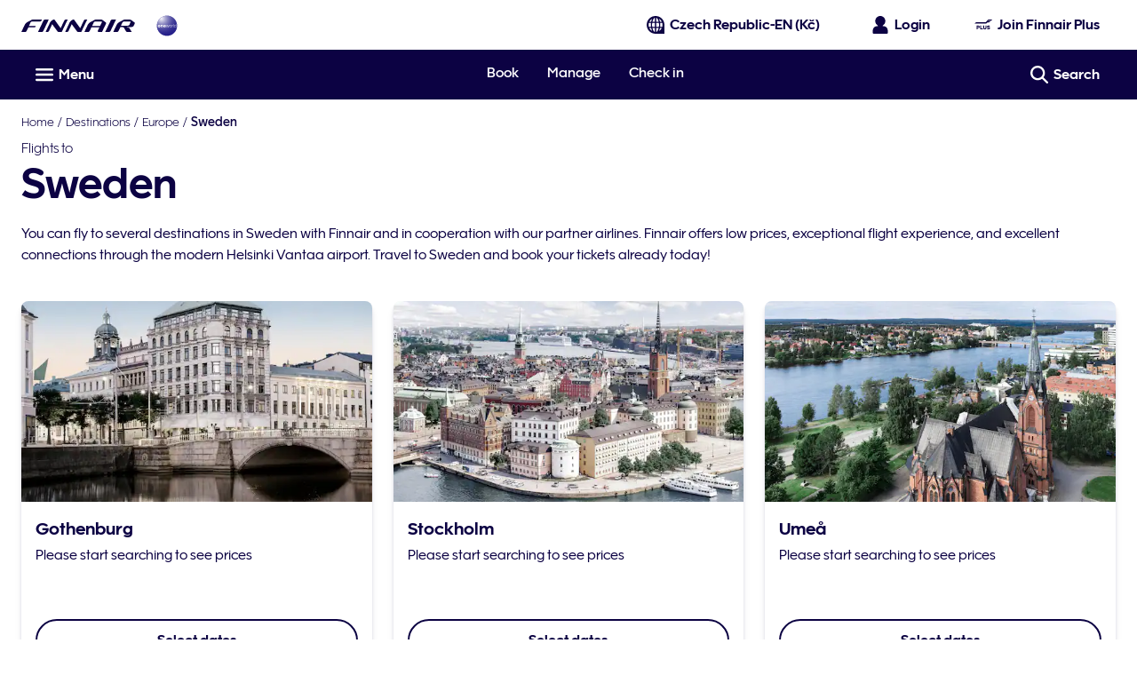

--- FILE ---
content_type: application/javascript
request_url: https://www.finnair.com/Kn1Ufw/hojR/R/Z/fmt1FmkkbdXs6Qc/Ni9LkbJEhOEaJbEO/FDseAg/aEwF/M10YLXgB
body_size: 177254
content:
(function(){if(typeof Array.prototype.entries!=='function'){Object.defineProperty(Array.prototype,'entries',{value:function(){var index=0;const array=this;return {next:function(){if(index<array.length){return {value:[index,array[index++]],done:false};}else{return {done:true};}},[Symbol.iterator]:function(){return this;}};},writable:true,configurable:true});}}());(function(){LN();var Sx,Bd,U,zL,FA,TY,wI,UR,rM,hG,SL,If,fz,c6,ss,Vb,z0,I4,A4,Bn,wG,VS,kh,xG,Hc,K5,pp,xs,Uc,GA,Yx,OW,cs,ps,UH,vW,jp,GW,qp,DM,OR,J3,Mr,R5,QH,XP,S7,Tn,lp,n4,Vp,Sc,jh,kP,PR,dk,jn,Iz,nr,Bx,zb,Uk,fL,fM,vR,fd,xY,IP,fp,Mc,R6,Q,T7,DQ,Y5,sr,NL,MH,D6,hQ,BH,DO,Ms,L0,qn,wY,fR,lh,F4,nS,OS,P7,S4,Gx,lY,Td,bj,vn,Ed,FL,Bj,Ux,bb,wH,mI,p6,w0,Ps,JG,fH,LP,Ap,HM,Fn,ES,Ds,mQ,zM,gR,Z6,kN,wj,Ws,HN,f3,Jc,Mh,tH,MY,F7,Vz,lW,zN,d7,L1,c3,IC,Mz,Qc,R0,A6,w7,kn,D1,q1,mW,Ck,VG,Fc,Jd,X6,H0,Jx,TP,Kz,IR,WG,VY,IH,rc,mG,kY,bz,Rk,N4,QN,cR,vQ,mp,EA,q6,WH,d5,HP,CI,xj,UC,N6,XG,MC,dH,zd,zh,CQ,YA,Yf,XR,E3,tY,Vf,zC,Tc,MO,Rb,rd,EN,nW,l1,pY,LS,VA,Qf,QS,l3,IL,ZM,Wj,An,HL,Z4,qR,C3,lI,j5,QI,pM,xk,wh,OI,JN,bc,Fr,M6,Bk,G,cY,nd,YW,UQ,XO,MA,df,AH,Lc,qs,Hf,WP,FQ,XI,PQ,rW,kG,SH,LR,b4,Xp,hb,mO,WA,YO,xR,kS,Rd,YY,H7,xI,Mx,b3,S3,KW,dQ,kI,vd,P4,s6,MN,Bb,n6,KQ,Jz,PP,AN,VW,Db,Uh,Zj,E4,cM,AY,mP,Ok,cp,K1,OM,Nr,xf,KH,kb,Un,OQ,Ip,nP,Kn,I5,pz,s7,OL,T6,Hp,PS,j3,b6,TS,hI,hx,Ac,rY,gY,z6,EO,E,xP,Ks,T3,b5,BP,ZC,n7,kH,Ad,RI,kp,C0,Fk,zS,k3,l4,cC,Es,dS,nM,dp,ZP,Sn,Jr,Ch,Mk,QM,DI,ZA,BA,nf,LC,NP,Dr,jO,JH,wc,lk,Yh,x7,x5,EC,xS,F0,F5,sA,jA,sh,Pn,vG,cf,M3,gk,ld,Lj,Rn,dW,Bp,Or,In,nL,tP,WW,Ak,rO,O4,mh,l7,JW,AI,c0,NW,hA,mr,C5,A3,Pc,Q5,QR,HQ,SG,lA,kW,rP,zO,UM,qz,cO,FM,Ej,s4,ds,XH,Rp,Nb,sj,Er,S6,G7,kR,CN,qL,E0,rG,CP,J5,q,t7,Wk,F1,YR,LM,Zx,JM,GY,gd,cL,Cf,vS,mA,tG,xA,WM,gL,Q7,Dj,dY,zp,c4,Eh,QQ,CH,rx,mM,wS,EH,vI,rI,E1,CR,p4,gW,v0,d4,V0,XN,YC,mH,dx,fO,vM,bd,rb,kf,cx,Q6,Dx,Kj,Z7,UP,q3,IQ,hY,dj,Hj,Rx,dN,ck,sL,Wp,KS,jM,T0,SO,FO,mx,w3,zA,Md,IM,x6,Nn,nx,EY,pH,p1,Wh,R1,r0,zH,nH,f4,DN,Zk,bs,L4,k0,SC,z3,SW,jH,gQ,Yn,nc,zn,H1,H3,sM,Od,YH,Ix,Sz,r1,tC,hs,v6,Gb,Ld,jL,R4,l0,Of,bn,CC,Tp,Hx,MQ,rR,BY,tN,Up,T5,JC,G1,tb,r7,O6,z7,Nf,H6,QG,Sj,Ss,V4,jf,B0,t5,M0,zR,dA,J,hC,qA,KO,GM,lR,Bs,X5,b1,Gk,OH,P1,lP,fA,YI,mS,Lb,zc,MR,Mn,qM,br,PM,GC,Cc,pG,bO,Qs,sb,hr,IS,jx,g4,Qh,Vh,hH,sQ,Lh,g7,nh,sx,Sr,qH,Zh,pn,T,K4,rp,qO,WS,LL,D0,A7,Aj,Xx,B3,P0,Hh,ph,ZG,Jj,F,VN,sz,Xb,s5,vC,Xr,rH,xL,GR,U4,gA,Yd,jC,HH,ws,Tj,bM,lf,C6,Nx,zI,tO,MS,Sb,Cb,v3,BR,qG,Rj,qS,Pf,k4,Ph,Qb,Nc,wW,rC,np,XL,xQ,Ir,PA,vL,m3,Qz,IA,SY,rN,O7,cj,L7,nj,bk,LI,V1,lG,zj,LW,kj,Hz,ON,Bh,wr,w4,wM,PN,gh,FY,pP,FI,TI,p0,C,t4,Uz,jR,GI,NC,DG,Y4,Rs,cb,Ur,Zp,qh,J7,mb,hd,En,B7,fY,mk,Gz,rA,kQ,PG,AL,x1,qr,hj,U1,Tk,pj,Nk,MP,PL,v4,Fj,dC,Q0,vx,fj,k1,dc,EQ,G3,xc,xx,vA,cn,Fp,OP,kx,fW,ZO,YM,EP,R7,cr,p5,jY,W4,jk,C7,Ex,Vx,Qk,pb,hM,Lk,gj,qN,SP,zW,P6,xb,YN,lS,Hr,Gf,dI,CO,Zb,s3,JP,r4,CW,OA,cP,fI,Qj,JA,w6,HC,NI,NY,KY,Ik,Tr,PH,Zz,KI,RC,GN,HR,I,tR,Kr,II,GH,JI,TA,VO,Uj,AQ,TM,UN,q5,Mf,x0,sO,JQ,fS,Pd,b0,YL,nI,OG,D4,FP,KG,D5,zf,H,Eb,bp,MM,sn,Uf,rk,dn,LH,Is,Nd,jQ,E6,JS,pC,WI,Wd,c1,Yb,t6,pO,A1,J0,r3,XM,EW,qC,Yz,Jb,VR,mR,X4,KN,ZI,Y7,hN,G4,FR,fx,pA,Zd,j4,SA,LY,BN,lO,VL,AG,hW,W6,sP,zP,sC,Rh,bf,vh,AP,Z,U7,YG,j0,Hb,qx,KA,bY,zk,Ln,pk,fN,ls,kL,Px,UA,pN,xd,Oz,E5,YP,Ox,IY,gS,VI,tp,Xn,sH,O3,tL,m0,Jh,qd,RQ,Gr,FN,Mb,Pk,N1,Lz,fb,VP,Xs,lQ,fs,Np,ER,gr,Qr,Os,gs,gI,Yr,Hn,DH,Ib,Ub,qc,Pj,Cx,US,XA,th,V,L,X7,rn,dG,H4,vr,RA,hn,zQ,Y1,DC,Wc,GG,rL,Pp,OY,Y0,Ff,q7,Hk,H5,Dd,w1,Gn,WN,Z0,jr,AM,nk,m1,IW,Y6,R3,kM,Z1,Xk;bOI();tOI();var YQ=function(){UL=["C\x00","\x40C,B!>J\v!","ZSB/7\nJ6\tN\n","+5N\x3f5N#W)","57","G\v","U_3-","U\'\t","5_","!X(I8","v2ud%\"_g<j1\r~\vv1}C-\x40<LZ-qSK\v6$f\tNJ/qT\x3f_Tum&6<\t\rqJ\x3f_~Du~~&\x07q }\x07^aPh9-\x40;HKL<4fDuo$fj9N\x3f^[{[\v/$v\x3fcy>_u\x00Utt$d\x3fj9Z-eV&6*Pj)}1_m6um\v$f;c|\vSui)$fl\n\tZ-}VA\v\x40>j;p~|K\v\n`j)O0O\x3fTDuo$f%O~=v2uez&$f0e~v2uy~\"_g<jE-t|K\v\x002Mj:7~.b5xK\v\x002Mj1\r~\vv0fj\x00$$dg<jE\vv4Vk6\x3fdJ-}6a]xh$f<j-^\vv0fj\x00$dg<jE\vv8m\"+L\vq\x3f}9(D2~}$~g|\no7o~$K<Lr9\x07g\vv0fjs$L0<j9\x00M:\vvum\x00\"+s%O~=v2ua&$fx/~v2wM\"_g<jF-vum\x006p<c|\x3f4Gun~$K5r9\x07Z\vv0Qd\x00$$eg<j/pJ-}GWA\v7P<h!+^32u\x40%9<fc|\t\x07Suf~&$fN~32u\x40\x00\r<fc|\x3f8euf~&$f-J\x3f~32u\x40\r<f\bj9gb1um\v6$ffJ~\vvmx)\x3fc\x3fq P<:[U27+j\nH E4aAP\fw\x00rKfp~\x07;mm\v6$f\tN\r~\vv4a:pfa)~5~C)\x40>|\tZ-a\tVk&)\x3fs <a)~\x3f2vB.3\x07J\vO\x00p~+}\x07m{9t$ug<iK\n4}Cbd\x07t$n<gx\b_e\nU{-/v<j+p~\x00e;SK\v6$f\t)O0O\x3fTu}\vE>Hg|\x07$Guo~$JKLJ-}g$f\bj9l\t;v2xK\v\x000La>j;p~\x07\x40A~}$tg<jt-vum\t\x00$dg<jqw\vv5W\b0Jj;}-rum\x00`<G9J-}$`{\v\x40j9s<+v2xK\v\x001L0j9L\x07;Pk-t$tg<j0P/2um\v\x07\bO#5j9{.Xum\x00dg<j0Pt0uo~$K\t3cz>$a\tUh9/v<j\" w-v7^~~$s\bj9K/2uAzs-\x40:I\x3fJ\x07_e{[6$f1J;\b6a\x00um\v$P5j9{;.Xum\x00dg<j0Pt0uo~$K\t3cz>$a\tUh9/v<j\" w-v7^u\x40\bj9s</d%Vm\v$f+Gp~\x07C\rm\x00\v$f>H\'~-[$s\\~&$f\bfJ~32uAu<fc|\x07Suf~&$fe/~32uGu<fc|Suf~&$frJ~32uGs6<fc|\x3f\x00}uf~&$f7yJ~32uG,<fc|$Guf~&$f*x\x3f~\vv2xK\v\x00\x07Mj:p~^ePC)\x404q\x3f}U9;VB&$fbHW9+a5Vk7\x3fpfMdS=v1xK\v\x00\x07I#j1\ry:\v0vu\x07>Hg|\x07Suo~\'bbO\x3f#Z-}\"gx9\x40\bj9q4e|K\v\x07<j\x07dS=v1xK\v\x00\x3fMj1\r|\vv0e:$$n\x3fL5|vum\r<cx>qnks7*Pj)~*X~2xK\v1pMJ:p~;m\x00Vs:*Pj)}(\x3f2uG9p<f>h!\r~\vv6`{\fseg<i0\nG>fDuo$f>j\r~:\v|0uo~\'bbO\x3f#Z-yV)t$d\x3fj9\n\vv0nF)\x40>h\r~\vv:Wk\f:7IS=v0xK\v\x00\x3fM7j1\r}2uAr^g<j-u;um\v*tg<j\fv2v{/&)\x40>I+Z.ent\x07`\tq/q>\\}Fbk\f-1J\tq,7}^\x402um\v)0l~xK\v\x00<j=\'~-aJxK\v\x00\x3fM5j9y2um\x006\x00Og<oj\v*}9e\x407qj2HyrVm\v$f\x07L=|\x3fCvum\x00\x07J<y~um\x00+^g<j\n\t(9T2um\vNg<jq\t\vv;mA\f9\x3fq.x,7}^\x402um\vHg|\x3f\x00}uo~$JbKLJ-m\'Pd\x003\x07J0j)}\vv0fy\'\x00$dg<i\n>[nU$f\bj9|>~2xK\v0J/qQ=r2uN\'v)\x40>x- X/2uG&\v\x40\bj9U\x3fb1um6$f./J-} `{\v)\x40>~v|/2uG=q/v<j+p~\x07mm\t\x00\'Ng<jqP\vv4Vk6\x3fdK+\vv2um+\b\"Og<j,J-}<U`!6$f2J\x3f~1\\T2um\x40j9^>v2SK6$fH\tv-v2wi!\"\vOg<jP-t|K\v\x006M\tj2pZ-}C`{\v\vOg<jt-t|K\v\x00\x3ffj2pZ-}\x00QA\v)\x40>#J-}WF9)\x40>}\x3f,X/2u\x40\r)\x40>}tZ-m\x00n{-`4Jj+p~\x00G\n~h9-\x406rJ,W>\x07ynkc <a)~/2uG%q<f\bj9j<%~2SK;\x00$dg<h0W>yg{s/v<jp~\x07XARE~$Jg|UFU~$I3r9J-}#VE~$L<O\\p~\x00eSK\t\x00&H<gv>+q\nW\t\x07Ij)|:\vg7xK\v\x006M1H;p~\x07\x07Bmm\v6$f1ep~ \fo~$L<O^+p~\x00eSK\t\x00&H<gv>+q\nW\t\x07Ij)|:\vQ7o~$J7\br9J-}$`~~\'J+I <(D1xK\v\x00\x3fg\bj9q\x3f2uB\r\b>j;p~)Pk-&$fr\t\b/b1um()\x40>I04X/2u\x40\r)\x40>I05|%~8SK\v6$f;\nr E\x079[Po$f>j;p~)Pk-&$fr\t\b/b1umt$tg<jpE(\x3f2uA~9<f%g|\n{CuG)$f2)c~\vv0fd:$$dg<jF\vv4P&6\x3f`jNczUV9-\x405HKW>e&WV9~<gx\b_e\nU{-/v<j+p~ESK\v6$f\t)O0O\x3fTu}\vtg<jv-t0un~$L$\x07r9J-}$gn~\'J+I <(D1xK\v\x001c\t]~-\\Xs\\~&$fKyJ~\vv0bGz&$f\tq/qQ9+PDu~$L$\x07LJ-}$gn~\'Jr }9(D2~}$~<L5|/2wd\b+Ix/q=r2uE6$fKyJ~\vv0bGz6$fKy7}\vv0fd;v)\x40>y04X&Tum\x00(\b>y~\'Dum\x006(^g<j\t(\x3f2uB\":<f%y~4~umppfIK\'Z-[mt3\x3fMIK\t\x3f-v2um%\t\nc|eun~$p\bj9\v>v2Xq\"P<h!/]-v9Pn9$f%J-}GW\\.q7f8j9}>2u\x40)r<f,","Q2^","\v-J\f,m8B\x40","&S:J\f!","L(","\"V1\tg\x40D",",D#\b","7X^I)7Ew\x3f\bL*b","_\"V>\rC[B","","\f7","R2~ZI8U6E!","I0\tB*","p#*mQ:G]dNh\x3f,","S","4\r^","7Z.^Z>,F4","#\x40","GI$\'","\x406\t(Z0\tCMd/\"B!;D\n\rQ1Y","-B!","\fD!X\"K}#Q]O/c)N%\v((J:A^","Y/Z","X\x07\\I8","AX>,\v","VQ_%.\fR>","\x00VS","D\x40\x3f$\fI )N\v0","0P(_\x00\x40M87","-Z1\bD","\v1].EVI","\\+0P<O","AI8:","N\fK)^AX/","7E","\tF ","OO,YY}5y\"z73CGhZ3pmVO","d)nJ!z1\tZZX","J:K\x00\tY","&&\v\x40\'","0\rE","<\'e",",B=","TA/7\rH7","T6X6{<V","\"\tW;","N\f\rQ)\tEU\x40","J\fB\v","Q2UQ","_Gp","\'\"N","/E6X","U2N\v","R\x00\x40","D2G+!S8^Y","J<\bX","EYC<&&O:O","4RUX%1",")g]A#7\fQ6]F\r7K}R\x07A^$c\x07#B-K4RSBM&6\x00\t","T!","$","vD\x40/^\x00X\v-P3","s\rJ\f,rWL\\#1\x00Tn;Yhm]5QNjqUf]\x40~mV\x07Ck\x07^","H<BQ<[P","%[9","\' ","m","_0^1&d;QM:\f]6","","y{B--CEY\x07p{eJmbVtUA:&l<Y\n%Fy","\"Q","C7O","x\f\nN M4Rk_)1\fW\'\"M\r*\\)X","U^/-i<N","U&_)Z\r\x00V\nC^#$\rS","H.\x00","J:","~-[dM3\x00S&\rm%K(R","Z","T6\ti\n%I8\x3f^ZM&","\'S2PI%Tp\x00XP>*\bB","<M","J\f!","4P/","6Z.[\x07zM\'&"," Y-\\8;X_I8","uV\v[#\'Oi]NsO%E","9(\fW","\r7Z/%S","","\f[4","t\x07-S\'\ry5J8C","<\x00[","\n^Q","7X\b%K>rQB>","-Y/v\x07\x40^","Q6",")\"\tD&J\f!y\r","H!^/%Y\x07Q^<\"\t"," U!E\f\\/G\x07","\f^_x#.\x00\x07^iV3","\'&Rr\vR\x07k\\+1J B_4Z`","J\'Z1\tEYI>&","JZ/","D\x07[A5\x00I\'","\tJ\n^0\t","XWD\',B","`\\9hGH %\tF \b_4Y5T)xA)%\tx","Y[E)&D;E![","N\n6P/","DVA#7","\x00V\x00\x40b+.\x00","\r^bL8DFs.\"Fn","Y"," P\tY","\n[[^","","7K/Y","A9\v\fC7E","V./V\x40Y8&6R#\rD\n0Z9\x3f^ZM&","I","WD/ E<",",\vU6O7K<R\\M$$\x00","CI$y",":\tC%[E)&"];};var bW=function(YS){return void YS;};var Qd=function(){return AA.apply(this,[K4,arguments]);};var sd=function(bS,bP){return bS==bP;};var XY=function(){QY=["\x6c\x65\x6e\x67\x74\x68","\x41\x72\x72\x61\x79","\x63\x6f\x6e\x73\x74\x72\x75\x63\x74\x6f\x72","\x6e\x75\x6d\x62\x65\x72"];};var vj=function(sY,Sd){return sY<<Sd;};var wd=function(){return xM["window"]["navigator"]["userAgent"]["replace"](/\\|"/g,'');};var NS=function(CS){return xM["Math"]["floor"](xM["Math"]["random"]()*CS["length"]);};var BC=function(){return Wb.apply(this,[I5,arguments]);};var UW=function(){qW=["\x6c\x65\x6e\x67\x74\x68","\x41\x72\x72\x61\x79","\x63\x6f\x6e\x73\x74\x72\x75\x63\x74\x6f\x72","\x6e\x75\x6d\x62\x65\x72"];};function LN(){Qn=Object['\x63\x72\x65\x61\x74\x65']({});if(typeof window!=='undefined'){xM=window;}else if(typeof global!==''+[][[]]){xM=global;}else{xM=this;}}var nQ=function(Tb,GO){return Tb<GO;};var mj=function(Gd){return +Gd;};var C1=function(HS){var HW=HS[0]-HS[1];var tk=HS[2]-HS[3];var NO=HS[4]-HS[5];var DP=xM["Math"]["sqrt"](HW*HW+tk*tk+NO*NO);return xM["Math"]["floor"](DP);};var Vk=function(){return N0.apply(this,[rN,arguments]);};var sS=function(wp,Kd){return wp/Kd;};var db=function(){return I1.apply(this,[gG,arguments]);};var ff=function(VC){var XS=0;for(var mC=0;mC<VC["length"];mC++){XS=XS+VC["charCodeAt"](mC);}return XS;};var cQ=function(){return ["\x61\x70\x70\x6c\x79","\x66\x72\x6f\x6d\x43\x68\x61\x72\x43\x6f\x64\x65","\x53\x74\x72\x69\x6e\x67","\x63\x68\x61\x72\x43\x6f\x64\x65\x41\x74"];};var fC=function px(QO,Oj){'use strict';var xW=px;switch(QO){case S3:{var tQ=function(DW,hf){PC.push(WY);if(XC(TQ)){for(var kC=Wf;nQ(kC,Kp[vO]);++kC){if(nQ(kC,Kp[SS])||rQ(kC,Lx)||rQ(kC,Af)||rQ(kC,U0)){Ob[kC]=Pb(TW);}else{Ob[kC]=TQ[S1()[Ab(Wf)].call(null,Yk,HO,TW,jd)];TQ+=xM[G0()[g1(TW)].call(null,q,Ep,J1)][zx()[ZL(T1)](T3,jP,XC([]))](kC);}}}var Mj=Hd()[pf(dL)].call(null,Af,XC({}),KG);for(var bC=Wf;nQ(bC,DW[S1()[Ab(Wf)].call(null,Yk,EL,pQ,jd)]);bC++){var NQ=DW[rQ(typeof AS()[gp(vO)],'undefined')?AS()[gp(KL)].apply(null,[Ax,XC(XC([])),Tx,Id]):AS()[gp(dL)](Lp,XC(Wf),Yn,QA)](bC);var Xd=gP(QC(hf,dL),Kp[pQ]);hf*=Kp[Yp];hf&=Kp[J1];hf+=Kp[dL];hf&=Kp[QA];var Mp=Ob[DW[Xj()[rf(KL)](rj,fP,M1,Fd)](bC)];if(rQ(typeof NQ[zx()[ZL(IO)](xI,pW,Yp)],sW()[tA(DL)].call(null,j5,hp,EL,lj))){var Yj=NQ[zx()[ZL(IO)].apply(null,[xI,pW,vY])](Kp[Fd]);if(sp(Yj,JL)&&nQ(Yj,Cp)){Mp=Ob[Yj];}}if(sp(Mp,Kp[Fd])){var QP=xO(Xd,TQ[S1()[Ab(Wf)](Yk,QA,Wf,jd)]);Mp+=QP;Mp%=TQ[S1()[Ab(Wf)].apply(null,[Yk,FS,wA,jd])];NQ=TQ[Mp];}Mj+=NQ;}var Qp;return PC.pop(),Qp=Mj,Qp;};var WL=function(VQ){var Sk=[0x428a2f98,0x71374491,0xb5c0fbcf,0xe9b5dba5,0x3956c25b,0x59f111f1,0x923f82a4,0xab1c5ed5,0xd807aa98,0x12835b01,0x243185be,0x550c7dc3,0x72be5d74,0x80deb1fe,0x9bdc06a7,0xc19bf174,0xe49b69c1,0xefbe4786,0x0fc19dc6,0x240ca1cc,0x2de92c6f,0x4a7484aa,0x5cb0a9dc,0x76f988da,0x983e5152,0xa831c66d,0xb00327c8,0xbf597fc7,0xc6e00bf3,0xd5a79147,0x06ca6351,0x14292967,0x27b70a85,0x2e1b2138,0x4d2c6dfc,0x53380d13,0x650a7354,0x766a0abb,0x81c2c92e,0x92722c85,0xa2bfe8a1,0xa81a664b,0xc24b8b70,0xc76c51a3,0xd192e819,0xd6990624,0xf40e3585,0x106aa070,0x19a4c116,0x1e376c08,0x2748774c,0x34b0bcb5,0x391c0cb3,0x4ed8aa4a,0x5b9cca4f,0x682e6ff3,0x748f82ee,0x78a5636f,0x84c87814,0x8cc70208,0x90befffa,0xa4506ceb,0xbef9a3f7,0xc67178f2];var n0=0x6a09e667;var Nj=0xbb67ae85;var d0=0x3c6ef372;var Ij=0xa54ff53a;var wP=0x510e527f;var RO=0x9b05688c;var kd=0x1f83d9ab;var XQ=0x5be0cd19;var TO=tj(VQ);var AW=TO["length"]*8;TO+=xM["String"]["fromCharCode"](0x80);var DY=TO["length"]/4+2;var FC=xM["Math"]["ceil"](DY/16);var W0=new (xM["Array"])(FC);for(var S0=0;S0<FC;S0++){W0[S0]=new (xM["Array"])(16);for(var WC=0;WC<16;WC++){W0[S0][WC]=TO["charCodeAt"](S0*64+WC*4)<<24|TO["charCodeAt"](S0*64+WC*4+1)<<16|TO["charCodeAt"](S0*64+WC*4+2)<<8|TO["charCodeAt"](S0*64+WC*4+3)<<0;}}var AC=AW/xM["Math"]["pow"](2,32);W0[FC-1][14]=xM["Math"]["floor"](AC);W0[FC-1][15]=AW;for(var Dp=0;Dp<FC;Dp++){var cS=new (xM["Array"])(64);var Cd=n0;var B1=Nj;var HA=d0;var K0=Ij;var qb=wP;var Cj=RO;var qP=kd;var tS=XQ;for(var Kb=0;Kb<64;Kb++){var vP=void 0,q0=void 0,Wx=void 0,nY=void 0,lC=void 0,ZQ=void 0;if(Kb<16)cS[Kb]=W0[Dp][Kb];else{vP=Fx(cS[Kb-15],7)^Fx(cS[Kb-15],18)^cS[Kb-15]>>>3;q0=Fx(cS[Kb-2],17)^Fx(cS[Kb-2],19)^cS[Kb-2]>>>10;cS[Kb]=cS[Kb-16]+vP+cS[Kb-7]+q0;}q0=Fx(qb,6)^Fx(qb,11)^Fx(qb,25);Wx=qb&Cj^~qb&qP;nY=tS+q0+Wx+Sk[Kb]+cS[Kb];vP=Fx(Cd,2)^Fx(Cd,13)^Fx(Cd,22);lC=Cd&B1^Cd&HA^B1&HA;ZQ=vP+lC;tS=qP;qP=Cj;Cj=qb;qb=K0+nY>>>0;K0=HA;HA=B1;B1=Cd;Cd=nY+ZQ>>>0;}n0=n0+Cd;Nj=Nj+B1;d0=d0+HA;Ij=Ij+K0;wP=wP+qb;RO=RO+Cj;kd=kd+qP;XQ=XQ+tS;}return [n0>>24&0xff,n0>>16&0xff,n0>>8&0xff,n0&0xff,Nj>>24&0xff,Nj>>16&0xff,Nj>>8&0xff,Nj&0xff,d0>>24&0xff,d0>>16&0xff,d0>>8&0xff,d0&0xff,Ij>>24&0xff,Ij>>16&0xff,Ij>>8&0xff,Ij&0xff,wP>>24&0xff,wP>>16&0xff,wP>>8&0xff,wP&0xff,RO>>24&0xff,RO>>16&0xff,RO>>8&0xff,RO&0xff,kd>>24&0xff,kd>>16&0xff,kd>>8&0xff,kd&0xff,XQ>>24&0xff,XQ>>16&0xff,XQ>>8&0xff,XQ&0xff];};var AO=function(){var DA=wd();var cW=-1;if(DA["indexOf"]('Trident/7.0')>-1)cW=11;else if(DA["indexOf"]('Trident/6.0')>-1)cW=10;else if(DA["indexOf"]('Trident/5.0')>-1)cW=9;else cW=0;return cW>=9;};var BS=function(){var Jp=pL();var LA=xM["Object"]["prototype"]["hasOwnProperty"].call(xM["Navigator"]["prototype"],'mediaDevices');var jW=xM["Object"]["prototype"]["hasOwnProperty"].call(xM["Navigator"]["prototype"],'serviceWorker');var CY=! !xM["window"]["browser"];var wQ=typeof xM["ServiceWorker"]==='function';var BO=typeof xM["ServiceWorkerContainer"]==='function';var JY=typeof xM["frames"]["ServiceWorkerRegistration"]==='function';var FW=xM["window"]["location"]&&xM["window"]["location"]["protocol"]==='http:';var md=Jp&&(!LA||!jW||!wQ||!CY||!BO||!JY)&&!FW;return md;};var pL=function(){var BQ=wd();var kO=/(iPhone|iPad).*AppleWebKit(?!.*(Version|CriOS))/i["test"](BQ);var wk=xM["navigator"]["platform"]==='MacIntel'&&xM["navigator"]["maxTouchPoints"]>1&&/(Safari)/["test"](BQ)&&!xM["window"]["MSStream"]&&typeof xM["navigator"]["standalone"]!=='undefined';return kO||wk;};var RL=function(QW){var gb=xM["Math"]["floor"](xM["Math"]["random"]()*100000+10000);var mL=xM["String"](QW*gb);var hO=0;var UO=[];var g0=mL["length"]>=18?true:false;while(UO["length"]<6){UO["push"](xM["parseInt"](mL["slice"](hO,hO+2),10));hO=g0?hO+3:hO+2;}var lx=C1(UO);return [gb,lx];};var MW=function(CL){if(CL===null||CL===undefined){return 0;}var RW=function PO(ZY){return CL["toLowerCase"]()["includes"](ZY["toLowerCase"]());};var wO=0;(WQ&&WQ["fields"]||[])["some"](function(tW){var qk=tW["type"];var lL=tW["labels"];if(lL["some"](RW)){wO=O1[qk];if(tW["extensions"]&&tW["extensions"]["labels"]&&tW["extensions"]["labels"]["some"](function(ZS){return CL["toLowerCase"]()["includes"](ZS["toLowerCase"]());})){wO=O1[tW["extensions"]["type"]];}return true;}return false;});return wO;};var A0=function(UY){if(UY===undefined||UY==null){return false;}var Vj=function WO(Qx){return UY["toLowerCase"]()===Qx["toLowerCase"]();};return kk["some"](Vj);};var Rf=function(SQ){try{var jb=new (xM["Set"])(xM["Object"]["values"](O1));return SQ["split"](';')["some"](function(TL){var Q1=TL["split"](',');var O0=xM["Number"](Q1[Q1["length"]-1]);return jb["has"](O0);});}catch(RP){return false;}};var wb=function(hL){var KP='';var g5=0;if(hL==null||xM["document"]["activeElement"]==null){return NA(j7,["elementFullId",KP,"elementIdType",g5]);}var RS=['id','name','for','placeholder','aria-label','aria-labelledby'];RS["forEach"](function(bL){if(!hL["hasAttribute"](bL)||KP!==''&&g5!==0){return;}var lb=hL["getAttribute"](bL);if(KP===''&&(lb!==null||lb!==undefined)){KP=lb;}if(g5===0){g5=MW(lb);}});return NA(j7,["elementFullId",KP,"elementIdType",g5]);};var Kk=function(jS){var wx;if(jS==null){wx=xM["document"]["activeElement"];}else wx=jS;if(xM["document"]["activeElement"]==null)return -1;var f0=wx["getAttribute"]('name');if(f0==null){var GP=wx["getAttribute"]('id');if(GP==null)return -1;else return X0(GP);}return X0(f0);};var j1=function(Kx){var wC=-1;var I0=[];if(! !Kx&&typeof Kx==='string'&&Kx["length"]>0){var GL=Kx["split"](';');if(GL["length"]>1&&GL[GL["length"]-1]===''){GL["pop"]();}wC=xM["Math"]["floor"](xM["Math"]["random"]()*GL["length"]);var CA=GL[wC]["split"](',');for(var dd in CA){if(!xM["isNaN"](CA[dd])&&!xM["isNaN"](xM["parseInt"](CA[dd],10))){I0["push"](CA[dd]);}}}else{var f1=xM["String"](JO(1,5));var BL='1';var Gj=xM["String"](JO(20,70));var Vd=xM["String"](JO(100,300));var fk=xM["String"](JO(100,300));I0=[f1,BL,Gj,Vd,fk];}return [wC,I0];};var GQ=function(dP,vp){var DS=typeof dP==='string'&&dP["length"]>0;var tx=!xM["isNaN"](vp)&&(xM["Number"](vp)===-1||bx()<xM["Number"](vp));if(!(DS&&tx)){return false;}var xC='^([a-fA-F0-9]{31,32})$';return dP["search"](xC)!==-1;};var nb=function(RY,Jk,TC){var hP;do{hP=kA(MM,[RY,Jk]);}while(rQ(xO(hP,TC),Wf));return hP;};var QL=function(Op){var HY=pL(Op);PC.push(PY);var nC=xM[AS()[gp(GS)].call(null,vY,mY,gO,Fb)][zx()[ZL(Wf)].call(null,OC,KL,Ek)][Hd()[pf(BW)](qj,vb,zY)].call(xM[hS(typeof zx()[ZL(JL)],LQ('',[][[]]))?zx()[ZL(vY)](Gp,gC,Lp):zx()[ZL(vO)].call(null,ZW,IO,FS)][zx()[ZL(Wf)](OC,KL,ML)],Ud()[d1(bQ)].call(null,nO,dO,Sf,Sp,n1));var vk=xM[AS()[gp(GS)](sf,JL,gO,Fb)][zx()[ZL(Wf)].call(null,OC,KL,KC)][Hd()[pf(BW)](qj,OO,zY)].call(xM[zx()[ZL(vY)].call(null,Gp,gC,fQ)][hS(typeof zx()[ZL(lj)],LQ([],[][[]]))?zx()[ZL(Wf)].apply(null,[OC,KL,nA]):zx()[ZL(vO)](W1,pS,HO)],rQ(typeof S1()[Ab(wL)],'undefined')?S1()[Ab(pQ)](PW,rS,T1,bA):S1()[Ab(XW)].call(null,X1,QA,jj,E));var cA=XC(XC(xM[G0()[g1(Yp)](gx,LO,qY)][rQ(typeof AS()[gp(jj)],'undefined')?AS()[gp(KL)](KL,OO,qY,qQ):AS()[gp(hp)].call(null,U0,XC(XC({})),hk,Lf)]));var Dk=rQ(typeof xM[rQ(typeof sW()[tA(PF)],'undefined')?sW()[tA(QA)](gF,lj,KC,jK):sW()[tA(jj)](g9,dl,vO,dU)],sW()[tA(DL)].apply(null,[pF,Sf,nA,lj]));var MJ=rQ(typeof xM[rQ(typeof Hd()[pf(t9)],LQ('',[][[]]))?Hd()[pf(Fd)].call(null,bv,XC([]),Vv):Hd()[pf(t9)](mD,cq,IK)],sW()[tA(DL)].call(null,pF,fX,X1,lj));var FF=rQ(typeof xM[S1()[Ab(vY)](rE,Wf,X1,Fq)][AS()[gp(Yl)].call(null,wL,T1,w4,qY)],sW()[tA(DL)](pF,rS,dl,lj));var Av=xM[rQ(typeof G0()[g1(wL)],LQ('',[][[]]))?G0()[g1(J1)](dE,UD,XC(Wf)):G0()[g1(Yp)].call(null,gx,LO,zF)][AS()[gp(Dq)](Sp,QA,T2,Bm)]&&rQ(xM[G0()[g1(Yp)](gx,LO,vw)][AS()[gp(Dq)](vO,kK,T2,Bm)][Ud()[d1(BW)](bX,TJ,dL,J1,sE)],Xj()[rf(DL)](BD,n1,Yk,pQ));var I8=HY&&(XC(nC)||XC(vk)||XC(Dk)||XC(cA)||XC(MJ)||XC(FF))&&XC(Av);var Bq;return PC.pop(),Bq=I8,Bq;};var p8=function(kv){var sK;PC.push(PB);return sK=XX()[S1()[Ab(k8)](Yp,XC([]),CZ,Kr)](function Rv(hU){PC.push(WF);while(TW)switch(hU[sW()[tA(hp)].apply(null,[QH,hp,U0,gC])]=hU[AS()[gp(mF)](XC({}),wA,k3,jP)]){case Kp[Fd]:if(qX(AS()[gp(Ep)](mD,QA,fz,Sf),xM[G0()[g1(Dq)](Pc,dO,cU)])){hU[AS()[gp(mF)](MD,kZ,k3,jP)]=Kp[lj];break;}{var pq;return pq=hU[G0()[g1(XW)].apply(null,[Lw,zU,dU])](AS()[gp(dU)](gC,Yl,LH,bZ),null),PC.pop(),pq;}case KL:{var rD;return rD=hU[rQ(typeof G0()[g1(T1)],LQ([],[][[]]))?G0()[g1(J1)](JX,Rg,vw):G0()[g1(XW)](Lw,zU,gv)](AS()[gp(dU)].call(null,hp,xZ,LH,bZ),xM[G0()[g1(Dq)].apply(null,[Pc,dO,zF])][AS()[gp(Ep)].call(null,XC(TW),PF,fz,Sf)][RF()[bK(DL)](tl,Wq,dO,tf)](kv)),PC.pop(),rD;}case vO:case hS(typeof sW()[tA(Ep)],LQ([],[][[]]))?sW()[tA(Yl)](nc,Yl,XC(XC({})),FS):sW()[tA(QA)](Xm,XC(TW),vw,UU):{var IX;return IX=hU[rQ(typeof Hd()[pf(Yp)],LQ('',[][[]]))?Hd()[pf(Fd)](qF,gv,JB):Hd()[pf(XW)].call(null,xZ,Ek,z6)](),PC.pop(),IX;}}PC.pop();},null,null,null,xM[Hd()[pf(k8)].call(null,Fw,bQ,Zl)]),PC.pop(),sK;};var dZ=function(){if(XC([])){}else if(XC({})){}else if(XC(XC(IN))){}else if(XC([])){}else if(XC(IN)){return function Kg(){var mB=wd();PC.push(HD);var fZ=Hd()[pf(dL)](Af,dO,pg);var cl=[];for(var bD=Wf;nQ(bD,pQ);bD++){var lX=NS(mB);cl[zx()[ZL(SS)].apply(null,[VI,hp,sf])](lX);fZ=LQ(fZ,mB[lX]);}var cF=[fZ,cl];var vX;return vX=cF[sW()[tA(dO)](KK,xZ,Sf,gX)](YX()[Fg(BW)](Dq,IB,qq,TW,Zq)),PC.pop(),vX;};}else{}};var J2=function(){PC.push(fK);try{var WE=PC.length;var wm=XC(KR);var D8=QU();var pw=Dl()[zx()[ZL(vw)](R3,SX,XW)](new (xM[rQ(typeof Hd()[pf(vY)],LQ('',[][[]]))?Hd()[pf(Fd)].call(null,Wv,dF,HE):Hd()[pf(hp)].apply(null,[HD,XC(XC(TW)),vR])])(S1()[Ab(vw)].call(null,EF,JX,XC(TW),WG),hS(typeof sW()[tA(mF)],'undefined')?sW()[tA(Ep)](Z7,bq,bQ,t9):sW()[tA(QA)](HU,Sp,Sp,n9)),rQ(typeof sW()[tA(wA)],LQ([],[][[]]))?sW()[tA(QA)].apply(null,[Fw,T1,PB,RX]):sW()[tA(t9)](JH,mY,KC,DL));var g8=QU();var CD=cJ(g8,D8);var VF;return VF=NA(j7,[S1()[Ab(Lx)](t9,U0,Fd,OB),pw,YX()[Fg(DL)](mY,Lx,ME,KL,Mv),CD]),PC.pop(),VF;}catch(FB){PC.splice(cJ(WE,TW),Infinity,fK);var NU;return PC.pop(),NU={},NU;}PC.pop();};var Dl=function(){PC.push(Eq);var J8=xM[AS()[gp(xZ)](t9,XC(Wf),cr,LO)][hS(typeof G0()[g1(TW)],LQ('',[][[]]))?G0()[g1(Ep)].apply(null,[vf,p9,dO]):G0()[g1(J1)](wU,YU,k8)]?xM[AS()[gp(xZ)].apply(null,[JL,Wq,cr,LO])][hS(typeof G0()[g1(Dq)],LQ([],[][[]]))?G0()[g1(Ep)](vf,p9,vb):G0()[g1(J1)].call(null,VE,Af,pQ)]:Pb(TW);var WX=xM[rQ(typeof AS()[gp(wA)],LQ('',[][[]]))?AS()[gp(KL)](XC(XC(Wf)),XC({}),FK,DU):AS()[gp(xZ)](mD,U0,cr,LO)][rQ(typeof zx()[ZL(dF)],LQ('',[][[]]))?zx()[ZL(vO)](SJ,gD,XC(TW)):zx()[ZL(hp)](Bl,n8,QA)]?xM[hS(typeof AS()[gp(Ax)],LQ([],[][[]]))?AS()[gp(xZ)](XC(XC(Wf)),dO,cr,LO):AS()[gp(KL)].apply(null,[rE,XC(XC([])),JJ,Nl])][zx()[ZL(hp)](Bl,n8,sB)]:Pb(TW);var qK=xM[G0()[g1(Dq)].call(null,S7,dO,XC({}))][S1()[Ab(wL)](fX,rE,T1,Sg)]?xM[G0()[g1(Dq)].call(null,S7,dO,Af)][S1()[Ab(wL)](fX,OO,FS,Sg)]:Pb(Kp[Eg]);var dX=xM[G0()[g1(Dq)].apply(null,[S7,dO,XC(XC(Wf))])][sW()[tA(Yk)](XZ,hp,Lx,cq)]?xM[G0()[g1(Dq)](S7,dO,Yl)][rQ(typeof sW()[tA(Ax)],LQ([],[][[]]))?sW()[tA(QA)](fm,CZ,dU,pK):sW()[tA(Yk)](XZ,XC(XC([])),pW,cq)]():Pb(Qn[Hd()[pf(T1)](vY,rE,Mg)]());var s2=xM[G0()[g1(Dq)](S7,dO,fQ)][RF()[bK(IO)](jD,hp,Fd,W8)]?xM[G0()[g1(Dq)].call(null,S7,dO,mF)][RF()[bK(IO)](jD,TJ,Fd,W8)]:Pb(TW);var RJ=Pb(TW);var Vl=[Hd()[pf(dL)](Af,XC({}),pm),RJ,Hd()[pf(Yk)].call(null,dO,dF,Mw),E9(CI,[]),E9(V6,[]),E9(qn,[]),E9(IN,[]),kA(Nc,[]),E9(Rs,[]),J8,WX,qK,dX,s2];var Ug;return Ug=Vl[sW()[tA(dO)](Cv,XC(Wf),Fd,gX)](sW()[tA(Eg)](Jv,XC(XC(Wf)),XC(XC(Wf)),zF)),PC.pop(),Ug;};var x2=function(){var lZ;PC.push(WY);return lZ=E9(gc,[xM[G0()[g1(Yp)].call(null,F2,LO,Fd)]]),PC.pop(),lZ;};var wK=function(){PC.push(SU);var DJ=[M9,ll];var RU=kX(Pl);if(hS(RU,XC({}))){try{var zm=PC.length;var XU=XC({});var Nm=xM[AS()[gp(HO)](XC(XC([])),dL,sh,vb)](RU)[rQ(typeof sW()[tA(Sf)],'undefined')?sW()[tA(QA)](XK,hp,XC({}),r8):sW()[tA(IO)].apply(null,[Hc,dU,Lf,jw])](G0()[g1(pW)](HR,AJ,Eg));if(sp(Nm[S1()[Ab(Wf)](Yk,Sp,GS,Fn)],SS)){var NK=xM[rQ(typeof G0()[g1(vw)],'undefined')?G0()[g1(J1)].apply(null,[TD,dL,Sp]):G0()[g1(SS)].apply(null,[ls,BW,xU])](Nm[Kp[lj]],Fd);NK=xM[YX()[Fg(PF)](M1,X1,kM,pQ,jj)](NK)?M9:NK;DJ[Wf]=NK;}}catch(GX){PC.splice(cJ(zm,TW),Infinity,SU);}}var SF;return PC.pop(),SF=DJ,SF;};var Ng=function(){var I9=[Pb(TW),Pb(TW)];PC.push(f9);var Ml=kX(Wm);if(hS(Ml,XC({}))){try{var bF=PC.length;var SZ=XC({});var hK=xM[AS()[gp(HO)].apply(null,[VU,fg,Dr,vb])](Ml)[sW()[tA(IO)].call(null,Es,VZ,fg,jw)](hS(typeof G0()[g1(Eg)],LQ([],[][[]]))?G0()[g1(pW)](Z4,AJ,mF):G0()[g1(J1)].apply(null,[Hl,PF,XC(XC(Wf))]));if(sp(hK[rQ(typeof S1()[Ab(J1)],LQ([],[][[]]))?S1()[Ab(pQ)](I2,XC([]),Eg,j2):S1()[Ab(Wf)].call(null,Yk,XC(Wf),XC(Wf),WD)],SS)){var zg=xM[G0()[g1(SS)].call(null,v3,BW,CZ)](hK[Kp[Eg]],Fd);var nl=xM[G0()[g1(SS)](v3,BW,sB)](hK[vO],Kp[wA]);zg=xM[YX()[Fg(PF)].apply(null,[HO,XC(XC({})),Mg,pQ,jj])](zg)?Pb(Kp[Eg]):zg;nl=xM[YX()[Fg(PF)].call(null,mD,p9,Mg,pQ,jj)](nl)?Pb(TW):nl;I9=[nl,zg];}}catch(Ag){PC.splice(cJ(bF,TW),Infinity,f9);}}var XF;return PC.pop(),XF=I9,XF;};var U2=function(){PC.push(kU);var SE=Hd()[pf(dL)](Af,OO,DI);var Uv=kX(Wm);if(Uv){try{var Qm=PC.length;var ZU=XC([]);var WB=xM[hS(typeof AS()[gp(Dq)],LQ('',[][[]]))?AS()[gp(HO)](rE,XC(XC(Wf)),nH,vb):AS()[gp(KL)].call(null,Ep,zF,zX,gZ)](Uv)[hS(typeof sW()[tA(BW)],LQ([],[][[]]))?sW()[tA(IO)](p5,hp,rE,jw):sW()[tA(QA)](k8,EL,XC(XC({})),H9)](G0()[g1(pW)](rH,AJ,bQ));SE=WB[Wf];}catch(Mq){PC.splice(cJ(Qm,TW),Infinity,kU);}}var AU;return PC.pop(),AU=SE,AU;};var vJ=function(){PC.push(bm);var hZ=kX(Wm);if(hZ){try{var L8=PC.length;var Sv=XC({});var qB=xM[AS()[gp(HO)].call(null,Ek,TJ,P4,vb)](hZ)[sW()[tA(IO)](br,Eg,IO,jw)](G0()[g1(pW)](Qr,AJ,Af));if(sp(qB[rQ(typeof S1()[Ab(nA)],'undefined')?S1()[Ab(pQ)].apply(null,[RK,JL,sf,Kf]):S1()[Ab(Wf)].apply(null,[Yk,TB,dl,fU])],Kp[gX])){var qJ=xM[G0()[g1(SS)].call(null,kI,BW,XW)](qB[J1],Fd);var JU;return JU=xM[YX()[Fg(PF)](VZ,XC({}),ZD,pQ,jj)](qJ)||rQ(qJ,Pb(TW))?Pb(TW):qJ,PC.pop(),JU;}}catch(xv){PC.splice(cJ(L8,TW),Infinity,bm);var jv;return PC.pop(),jv=Pb(TW),jv;}}var Ol;return PC.pop(),Ol=Pb(TW),Ol;};var sZ=function(){PC.push(dg);var kw=kX(Wm);if(kw){try{var p2=PC.length;var fq=XC(KR);var qv=xM[AS()[gp(HO)](DL,mm,w7,vb)](kw)[sW()[tA(IO)](H5,SS,Bm,jw)](G0()[g1(pW)].apply(null,[QI,AJ,Yl]));if(rQ(qv[S1()[Ab(Wf)](Yk,dF,gv,V9)],dL)){var lJ;return PC.pop(),lJ=qv[Yp],lJ;}}catch(CF){PC.splice(cJ(p2,TW),Infinity,dg);var x9;return PC.pop(),x9=null,x9;}}var EJ;return PC.pop(),EJ=null,EJ;};var dD=function(rX,Cw){PC.push(hF);for(var ND=Wf;nQ(ND,Cw[S1()[Ab(Wf)](Yk,cU,dO,cv)]);ND++){var k2=Cw[ND];k2[sW()[tA(Sf)].apply(null,[fI,XC(XC(TW)),Lf,HO])]=k2[sW()[tA(Sf)](fI,qY,FS,HO)]||XC(XC(IN));k2[zx()[ZL(bQ)].call(null,V,fX,kK)]=XC(XC(KR));if(qX(S1()[Ab(gv)](gv,Af,SS,xw),k2))k2[Xj()[rf(TW)](d8,jX,Lp,dL)]=XC(XC({}));xM[AS()[gp(GS)].apply(null,[XC(XC({})),XC(XC([])),Q,Fb])][G0()[g1(GS)](ZJ,MD,XC(XC(TW)))](rX,Pq(k2[zx()[ZL(PB)](tH,cU,bq)]),k2);}PC.pop();};var Xq=function(Zv,Vq,YF){PC.push(kq);if(Vq)dD(Zv[zx()[ZL(Wf)].call(null,WN,KL,fQ)],Vq);if(YF)dD(Zv,YF);xM[AS()[gp(GS)].apply(null,[Fd,nA,HM,Fb])][rQ(typeof G0()[g1(XW)],LQ('',[][[]]))?G0()[g1(J1)](F9,Sf,Sq):G0()[g1(GS)].call(null,ID,MD,Yl)](Zv,zx()[ZL(Wf)](WN,KL,mF),NA(j7,[Xj()[rf(TW)](d8,b8,DL,dL),XC(XC(IN))]));var EU;return PC.pop(),EU=Zv,EU;};var Pq=function(C8){PC.push(OE);var lv=Xw(C8,S1()[Ab(Sf)](Cp,Yk,rE,OM));var Yq;return Yq=sd(Ud()[d1(Sf)](Q2,CZ,Yp,XC(XC(Wf)),cq),rw(lv))?lv:xM[rQ(typeof G0()[g1(Eg)],LQ([],[][[]]))?G0()[g1(J1)](CX,MU,mm):G0()[g1(TW)](U8,Ep,XC(XC([])))](lv),PC.pop(),Yq;};var Xw=function(jZ,YJ){PC.push(r2);if(Qg(Hd()[pf(bQ)].apply(null,[JL,k8,lU]),rw(jZ))||XC(jZ)){var fw;return PC.pop(),fw=jZ,fw;}var KF=jZ[xM[sW()[tA(GS)](Eh,dF,XC(XC(Wf)),TJ)][sW()[tA(Bm)].call(null,BN,Bm,sf,dL)]];if(hS(bW(Wf),KF)){var bU=KF.call(jZ,YJ||sW()[tA(bQ)](gh,Lf,dL,wL));if(Qg(hS(typeof Hd()[pf(vO)],LQ([],[][[]]))?Hd()[pf(bQ)](JL,XC(Wf),lU):Hd()[pf(Fd)](Rq,HO,YE),rw(bU))){var b9;return PC.pop(),b9=bU,b9;}throw new (xM[rQ(typeof G0()[g1(Af)],LQ([],[][[]]))?G0()[g1(J1)](kB,I2,XC(XC({}))):G0()[g1(DL)].apply(null,[g4,S2,fX])])(S1()[Ab(Yk)](fg,XC(XC([])),qY,vr));}var DZ;return DZ=(rQ(hS(typeof S1()[Ab(vw)],'undefined')?S1()[Ab(Sf)].call(null,Cp,Sq,VU,JN):S1()[Ab(pQ)](HO,jj,Bm,PD),YJ)?xM[G0()[g1(TW)].apply(null,[Km,Ep,XC({})])]:xM[rQ(typeof AS()[gp(t9)],LQ('',[][[]]))?AS()[gp(KL)](vO,Ep,pK,E2):AS()[gp(bQ)].apply(null,[kK,GS,Uh,Wf])])(jZ),PC.pop(),DZ;};var m9=function(q2){if(XC(q2)){J9=rv;L2=g2;rB=lj;ED=dO;IZ=dO;V2=dO;V8=dO;AK=dO;WU=dO;}};var FJ=function(){PC.push(nU);Xf=hS(typeof Hd()[pf(wA)],'undefined')?Hd()[pf(dL)].apply(null,[Af,vY,v6]):Hd()[pf(Fd)].apply(null,[Qq,kZ,TU]);pB=Wf;MK=Wf;UF=Wf;OX=Hd()[pf(dL)].apply(null,[Af,XC(XC(Wf)),v6]);CU=Wf;rZ=Wf;lm=Wf;Tf=hS(typeof Hd()[pf(VU)],LQ('',[][[]]))?Hd()[pf(dL)](Af,XC(TW),v6):Hd()[pf(Fd)].apply(null,[AJ,xU,hB]);PC.pop();Pg=Wf;sF=Wf;NZ=Wf;z2=Wf;U9=Wf;w9=Kp[Fd];};var sU=function(){Cm=Wf;PC.push(jq);IF=Hd()[pf(dL)].call(null,Af,Dq,sw);EB={};AZ=Hd()[pf(dL)].apply(null,[Af,XC(XC(TW)),sw]);PC.pop();Qv=Kp[Fd];PK=Wf;};var c8=function(wq,Mm,OK){PC.push(kU);try{var sv=PC.length;var wJ=XC({});var rK=Wf;var tg=XC(XC(IN));if(hS(Mm,TW)&&sp(MK,rB)){if(XC(Tv[hS(typeof YX()[Fg(TW)],LQ([],[][[]]))?YX()[Fg(IO)].call(null,Yl,IB,PG,IO,zJ):YX()[Fg(Yp)].call(null,Cl,XC(XC([])),FU,KX,Z2)])){tg=XC(XC(KR));Tv[YX()[Fg(IO)].call(null,sf,wA,PG,IO,zJ)]=XC(XC(KR));}var NX;return NX=NA(j7,[hS(typeof S1()[Ab(vw)],LQ('',[][[]]))?S1()[Ab(xU)](dO,nA,JX,JI):S1()[Ab(pQ)](pU,dU,Yl,Hv),rK,sW()[tA(ML)](Ms,ww,TJ,sB),tg,Hd()[pf(kZ)](RD,Lp,pN),pB]),PC.pop(),NX;}if(rQ(Mm,Kp[Eg])&&nQ(pB,L2)||hS(Mm,TW)&&nQ(MK,rB)){var sl=wq?wq:xM[G0()[g1(Yp)].call(null,d4,LO,Fd)][G0()[g1(mY)].apply(null,[F,mY,Lf])];var Jf=Pb(Qn[Hd()[pf(T1)](vY,TW,X7)]());var Zg=Pb(TW);if(sl&&sl[Hd()[pf(kK)].call(null,PF,dL,S4)]&&sl[G0()[g1(sf)].call(null,hH,jm,XC(Wf))]){Jf=xM[AS()[gp(gv)](gv,Fd,Ed,BD)][hS(typeof S1()[Ab(pQ)],'undefined')?S1()[Ab(dF)].apply(null,[jw,jj,XC([]),b0]):S1()[Ab(pQ)](mK,XC(XC([])),XC(XC({})),OJ)](sl[Hd()[pf(kK)](PF,XC(XC(Wf)),S4)]);Zg=xM[AS()[gp(gv)](rS,U0,Ed,BD)][S1()[Ab(dF)].call(null,jw,Cl,U0,b0)](sl[G0()[g1(sf)].apply(null,[hH,jm,fX])]);}else if(sl&&sl[G0()[g1(Wq)](lk,qY,Sq)]&&sl[G0()[g1(fQ)](zC,VZ,wL)]){Jf=xM[AS()[gp(gv)].call(null,dl,Af,Ed,BD)][S1()[Ab(dF)](jw,nA,Dq,b0)](sl[G0()[g1(Wq)](lk,qY,dl)]);Zg=xM[AS()[gp(gv)].call(null,rv,dL,Ed,BD)][S1()[Ab(dF)](jw,Ep,dL,b0)](sl[G0()[g1(fQ)].apply(null,[zC,VZ,wA])]);}var mq=sl[AS()[gp(PB)].call(null,XC(XC([])),DL,kY,tl)];if(sd(mq,null))mq=sl[sW()[tA(zU)].call(null,LW,XW,GS,vO)];var UB=Kk(mq);rK=cJ(QU(),OK);var bl=Hd()[pf(dL)].apply(null,[Af,XC(Wf),DI])[G0()[g1(VU)].call(null,DO,PB,XC(XC(TW)))](z2,Hd()[pf(CZ)](vv,XC(XC([])),R0))[G0()[g1(VU)](DO,PB,XC([]))](Mm,Hd()[pf(CZ)](vv,dl,R0))[G0()[g1(VU)](DO,PB,XC(XC({})))](rK,Hd()[pf(CZ)](vv,XC({}),R0))[G0()[g1(VU)].call(null,DO,PB,sf)](Jf,Hd()[pf(CZ)].apply(null,[vv,XC(XC([])),R0]))[G0()[g1(VU)](DO,PB,VU)](Zg);if(hS(Mm,TW)){bl=Hd()[pf(dL)].apply(null,[Af,dL,DI])[G0()[g1(VU)].apply(null,[DO,PB,rS])](bl,Hd()[pf(CZ)].apply(null,[vv,dO,R0]))[G0()[g1(VU)](DO,PB,zF)](UB);var BK=Qg(typeof sl[RF()[bK(Eg)](Lp,jP,pQ,gj)],hS(typeof Hd()[pf(JX)],'undefined')?Hd()[pf(GS)](Fb,Lx,Vb):Hd()[pf(Fd)](ZJ,hp,P8))?sl[RF()[bK(Eg)](Lp,jj,pQ,gj)]:sl[S1()[Ab(HO)](Af,XC(XC(Wf)),TW,XO)];if(Qg(BK,null)&&hS(BK,TW))bl=Hd()[pf(dL)](Af,fX,DI)[G0()[g1(VU)].apply(null,[DO,PB,CZ])](bl,Hd()[pf(CZ)].call(null,vv,XC([]),R0))[hS(typeof G0()[g1(fQ)],'undefined')?G0()[g1(VU)].call(null,DO,PB,nA):G0()[g1(J1)](k9,gC,Lp)](BK);}if(Qg(typeof sl[Hd()[pf(Bm)](J1,VU,F)],Hd()[pf(GS)].apply(null,[Fb,Dq,Vb]))&&rQ(sl[Hd()[pf(Bm)](J1,JL,F)],XC([])))bl=Hd()[pf(dL)](Af,XC(TW),DI)[G0()[g1(VU)](DO,PB,kZ)](bl,sW()[tA(gC)].apply(null,[CW,rv,wA,BD]));bl=(rQ(typeof Hd()[pf(Wq)],LQ('',[][[]]))?Hd()[pf(Fd)](vl,DL,v9):Hd()[pf(dL)](Af,cq,DI))[hS(typeof G0()[g1(Yl)],LQ('',[][[]]))?G0()[g1(VU)](DO,PB,MD):G0()[g1(J1)](CJ,XZ,rv)](bl,sW()[tA(Eg)].call(null,rR,IO,MD,zF));UF=LQ(LQ(LQ(LQ(LQ(UF,z2),Mm),rK),Jf),Zg);Xf=LQ(Xf,bl);}if(rQ(Mm,TW))pB++;else MK++;z2++;var Nv;return Nv=NA(j7,[S1()[Ab(xU)].apply(null,[dO,cU,Yk,JI]),rK,sW()[tA(ML)].call(null,Ms,J1,rS,sB),tg,Hd()[pf(kZ)].call(null,RD,JL,pN),pB]),PC.pop(),Nv;}catch(O8){PC.splice(cJ(sv,TW),Infinity,kU);}PC.pop();};var JF=function(A9,lD,ng){PC.push(zE);try{var rg=PC.length;var nE=XC(KR);var Qw=A9?A9:xM[G0()[g1(Yp)].call(null,L9,LO,mm)][G0()[g1(mY)](EK,mY,Ep)];var tw=Wf;var Dg=Pb(TW);var X9=TW;var G9=XC(XC(IN));if(sp(Qv,J9)){if(XC(Tv[YX()[Fg(IO)](HO,Ek,Uq,IO,zJ)])){G9=XC(XC({}));Tv[YX()[Fg(IO)](VZ,wL,Uq,IO,zJ)]=XC(XC([]));}var Ql;return Ql=NA(j7,[S1()[Ab(xU)](dO,pW,XC([]),pU),tw,G0()[g1(rE)](VD,jj,mF),Dg,rQ(typeof sW()[tA(xZ)],LQ('',[][[]]))?sW()[tA(QA)](z8,Sp,Lf,kE):sW()[tA(ML)](Bl,QA,vw,sB),G9]),PC.pop(),Ql;}if(nQ(Qv,J9)&&Qw&&hS(Qw[Hd()[pf(sB)](hg,jm,FK)],undefined)){Dg=Qw[Hd()[pf(sB)](hg,CZ,FK)];var RB=Qw[Ud()[d1(ww)].call(null,DK,mm,dL,gX,BW)];var jg=Qw[AS()[gp(pW)](XC(XC(Wf)),fQ,XL,Dv)]?Kp[Eg]:Qn[S1()[Ab(Af)].apply(null,[mF,kK,XC([]),W8])]();var d9=Qw[rQ(typeof sW()[tA(nA)],'undefined')?sW()[tA(QA)].apply(null,[gl,CZ,MD,jD]):sW()[tA(qY)](KB,cq,bQ,QA)]?TW:Wf;var zq=Qw[AS()[gp(CZ)](HO,TW,Uq,FS)]?Kp[Eg]:Qn[S1()[Ab(Af)].apply(null,[mF,OO,k8,W8])]();var Cq=Qw[rQ(typeof G0()[g1(dO)],'undefined')?G0()[g1(J1)].apply(null,[Jg,HJ,zU]):G0()[g1(EL)].apply(null,[gO,nm,zF])]?TW:Wf;var wD=LQ(LQ(LQ(OD(jg,dL),OD(d9,SS)),OD(zq,KL)),Cq);tw=cJ(QU(),ng);var EX=Kk(null);var z9=Wf;if(RB&&Dg){if(hS(RB,Wf)&&hS(Dg,Qn[S1()[Ab(Af)](mF,p9,TW,W8)]())&&hS(RB,Dg))Dg=Pb(TW);else Dg=hS(Dg,Wf)?Dg:RB;}if(rQ(d9,Wf)&&rQ(zq,Wf)&&rQ(Cq,Wf)&&xm(Dg,JL)){if(rQ(lD,vO)&&sp(Dg,JL)&&fD(Dg,EF))Dg=Pb(KL);else if(sp(Dg,k8)&&fD(Dg,JX))Dg=Pb(vO);else if(sp(Dg,Kp[JL])&&fD(Dg,Dv))Dg=Pb(SS);else Dg=Pb(Kp[lj]);}if(hS(EX,Iv)){gf=Wf;Iv=EX;}else gf=LQ(gf,TW);var Lm=VB(Dg);if(rQ(Lm,Kp[Fd])){var wv=(hS(typeof Hd()[pf(Yk)],LQ('',[][[]]))?Hd()[pf(dL)](Af,Lx,C9):Hd()[pf(Fd)].call(null,cX,VU,nB))[G0()[g1(VU)](Df,PB,IO)](Qv,Hd()[pf(CZ)].apply(null,[vv,XC(Wf),kb]))[G0()[g1(VU)].apply(null,[Df,PB,XC(XC(Wf))])](lD,Hd()[pf(CZ)](vv,Sp,kb))[G0()[g1(VU)].call(null,Df,PB,wL)](tw,rQ(typeof Hd()[pf(XW)],LQ('',[][[]]))?Hd()[pf(Fd)].call(null,Jl,VU,O9):Hd()[pf(CZ)](vv,PB,kb))[G0()[g1(VU)].apply(null,[Df,PB,rS])](Dg,hS(typeof Hd()[pf(XW)],LQ([],[][[]]))?Hd()[pf(CZ)].apply(null,[vv,Af,kb]):Hd()[pf(Fd)].apply(null,[nF,t9,ml]))[G0()[g1(VU)](Df,PB,M1)](z9,Hd()[pf(CZ)](vv,XC({}),kb))[G0()[g1(VU)](Df,PB,Fd)](wD,Hd()[pf(CZ)](vv,XC(XC([])),kb))[hS(typeof G0()[g1(gv)],LQ('',[][[]]))?G0()[g1(VU)](Df,PB,zU):G0()[g1(J1)](HE,bB,xU)](EX);if(hS(typeof Qw[Hd()[pf(Bm)].apply(null,[J1,cU,EK])],Hd()[pf(GS)](Fb,rS,pp))&&rQ(Qw[hS(typeof Hd()[pf(Yp)],LQ('',[][[]]))?Hd()[pf(Bm)].call(null,J1,XC(XC({})),EK):Hd()[pf(Fd)](QB,KC,vB)],XC({})))wv=(rQ(typeof Hd()[pf(QA)],'undefined')?Hd()[pf(Fd)].apply(null,[F2,Ax,kF]):Hd()[pf(dL)].call(null,Af,IO,C9))[G0()[g1(VU)](Df,PB,Sf)](wv,Hd()[pf(fg)](BW,bQ,Ox));wv=Hd()[pf(dL)](Af,dF,C9)[G0()[g1(VU)].apply(null,[Df,PB,Ax])](wv,sW()[tA(Eg)].call(null,hJ,jP,xZ,zF));AZ=LQ(AZ,wv);PK=LQ(LQ(LQ(LQ(LQ(LQ(PK,Qv),lD),tw),Dg),wD),EX);}else X9=Wf;}if(X9&&Qw&&Qw[Hd()[pf(sB)].call(null,hg,vb,FK)]){Qv++;}var fB;return fB=NA(j7,[S1()[Ab(xU)](dO,XC(XC(Wf)),wL,pU),tw,G0()[g1(rE)](VD,jj,gX),Dg,hS(typeof sW()[tA(vw)],LQ([],[][[]]))?sW()[tA(ML)](Bl,XC([]),Ax,sB):sW()[tA(QA)](Nw,mD,J1,MX),G9]),PC.pop(),fB;}catch(Lv){PC.splice(cJ(rg,TW),Infinity,zE);}PC.pop();};var xX=function(x8,P2,h9,LD,cK){PC.push(Ev);try{var vU=PC.length;var N8=XC(XC(IN));var IU=XC(XC(IN));var Bg=Kp[Fd];var Um=AS()[gp(Yp)].apply(null,[Ep,XC(XC({})),qQ,Af]);var HF=h9;var NE=LD;if(rQ(P2,TW)&&nQ(Pg,V2)||hS(P2,TW)&&nQ(sF,V8)){var bw=x8?x8:xM[G0()[g1(Yp)].apply(null,[QX,LO,Wq])][rQ(typeof G0()[g1(IO)],'undefined')?G0()[g1(J1)](GK,Xm,X1):G0()[g1(mY)].apply(null,[Pm,mY,pW])];var tD=Pb(TW),Ig=Pb(TW);if(bw&&bw[Hd()[pf(kK)].call(null,PF,sf,lK)]&&bw[rQ(typeof G0()[g1(nA)],LQ([],[][[]]))?G0()[g1(J1)](VJ,SK,XC(TW)):G0()[g1(sf)](vf,jm,jP)]){tD=xM[AS()[gp(gv)](J1,ww,KU,BD)][S1()[Ab(dF)].apply(null,[jw,fX,M1,lk])](bw[Hd()[pf(kK)](PF,Sf,lK)]);Ig=xM[AS()[gp(gv)](M1,M1,KU,BD)][hS(typeof S1()[Ab(CZ)],'undefined')?S1()[Ab(dF)](jw,VU,mD,lk):S1()[Ab(pQ)].call(null,PB,M1,XC(XC(TW)),IJ)](bw[rQ(typeof G0()[g1(kK)],'undefined')?G0()[g1(J1)](EK,AE,Eg):G0()[g1(sf)](vf,jm,wL)]);}else if(bw&&bw[G0()[g1(Wq)](C2,qY,dL)]&&bw[G0()[g1(fQ)](G2,VZ,Lf)]){tD=xM[AS()[gp(gv)](XC([]),T1,KU,BD)][S1()[Ab(dF)](jw,XC(XC(Wf)),gC,lk)](bw[hS(typeof G0()[g1(IB)],'undefined')?G0()[g1(Wq)].call(null,C2,qY,lj):G0()[g1(J1)].apply(null,[Iq,hB,zF])]);Ig=xM[rQ(typeof AS()[gp(Lx)],'undefined')?AS()[gp(KL)](XC(XC(Wf)),dO,mf,P8):AS()[gp(gv)](fg,Cl,KU,BD)][S1()[Ab(dF)].apply(null,[jw,XC(XC({})),Sf,lk])](bw[G0()[g1(fQ)].apply(null,[G2,VZ,XC(Wf)])]);}else if(bw&&bw[Hd()[pf(ML)](Lx,p9,sj)]&&rQ(gq(bw[Hd()[pf(ML)](Lx,nA,sj)]),Hd()[pf(bQ)](JL,sf,cg))){if(xm(bw[Hd()[pf(ML)](Lx,zF,sj)][rQ(typeof S1()[Ab(BW)],LQ([],[][[]]))?S1()[Ab(pQ)](pm,fg,KC,Jg):S1()[Ab(Wf)](Yk,XC(XC(TW)),p9,kE)],Wf)){var Y8=bw[Hd()[pf(ML)](Lx,Sp,sj)][Wf];if(Y8&&Y8[Hd()[pf(kK)](PF,gC,lK)]&&Y8[G0()[g1(sf)].apply(null,[vf,jm,Sq])]){tD=xM[rQ(typeof AS()[gp(Yk)],LQ([],[][[]]))?AS()[gp(KL)](Dq,IO,zl,YD):AS()[gp(gv)](Bm,M1,KU,BD)][S1()[Ab(dF)](jw,qY,BW,lk)](Y8[Hd()[pf(kK)](PF,XC(TW),lK)]);Ig=xM[AS()[gp(gv)](xZ,vO,KU,BD)][hS(typeof S1()[Ab(jj)],LQ('',[][[]]))?S1()[Ab(dF)].call(null,jw,gX,bq,lk):S1()[Ab(pQ)](Aq,Bm,MD,gC)](Y8[G0()[g1(sf)](vf,jm,Sq)]);}else if(Y8&&Y8[hS(typeof G0()[g1(xZ)],LQ('',[][[]]))?G0()[g1(Wq)].apply(null,[C2,qY,XC(XC([]))]):G0()[g1(J1)](gK,HK,qY)]&&Y8[G0()[g1(fQ)](G2,VZ,bQ)]){tD=xM[AS()[gp(gv)].call(null,k8,nA,KU,BD)][hS(typeof S1()[Ab(kK)],LQ([],[][[]]))?S1()[Ab(dF)].call(null,jw,XC({}),SS,lk):S1()[Ab(pQ)](rj,XC(XC(TW)),sB,xK)](Y8[rQ(typeof G0()[g1(Fd)],LQ('',[][[]]))?G0()[g1(J1)](fX,cX,p9):G0()[g1(Wq)](C2,qY,kZ)]);Ig=xM[AS()[gp(gv)](vb,XC({}),KU,BD)][S1()[Ab(dF)].apply(null,[jw,dL,Dq,lk])](Y8[G0()[g1(fQ)](G2,VZ,T1)]);}Um=AS()[gp(SS)](XC(XC(TW)),dU,QF,bq);}else{IU=XC(XC(KR));}}if(XC(IU)){Bg=cJ(QU(),cK);var ZZ=(hS(typeof Hd()[pf(kZ)],LQ('',[][[]]))?Hd()[pf(dL)](Af,VU,nZ):Hd()[pf(Fd)](W1,Sq,Jv))[G0()[g1(VU)].call(null,tq,PB,gC)](w9,Hd()[pf(CZ)].apply(null,[vv,Yk,LW]))[G0()[g1(VU)](tq,PB,dl)](P2,Hd()[pf(CZ)].apply(null,[vv,QA,LW]))[G0()[g1(VU)](tq,PB,OO)](Bg,Hd()[pf(CZ)](vv,Yk,LW))[G0()[g1(VU)].apply(null,[tq,PB,k8])](tD,Hd()[pf(CZ)].call(null,vv,XC(XC({})),LW))[G0()[g1(VU)](tq,PB,GS)](Ig,Hd()[pf(CZ)].call(null,vv,HO,LW))[G0()[g1(VU)].apply(null,[tq,PB,mm])](Um);if(Qg(typeof bw[hS(typeof Hd()[pf(t9)],LQ([],[][[]]))?Hd()[pf(Bm)](J1,gX,Pm):Hd()[pf(Fd)].call(null,G2,Ek,cZ)],Hd()[pf(GS)](Fb,JX,GY))&&rQ(bw[hS(typeof Hd()[pf(fg)],LQ('',[][[]]))?Hd()[pf(Bm)](J1,T1,Pm):Hd()[pf(Fd)].apply(null,[hm,JL,R2])],XC(XC(IN))))ZZ=(hS(typeof Hd()[pf(pW)],'undefined')?Hd()[pf(dL)](Af,vb,nZ):Hd()[pf(Fd)].apply(null,[GS,dO,BU]))[G0()[g1(VU)](tq,PB,XC(XC({})))](ZZ,Hd()[pf(fg)](BW,MD,r1));Tf=Hd()[pf(dL)](Af,Bm,nZ)[G0()[g1(VU)].apply(null,[tq,PB,dU])](LQ(Tf,ZZ),sW()[tA(Eg)](LK,XC(XC(Wf)),dL,zF));NZ=LQ(LQ(LQ(LQ(LQ(NZ,w9),P2),Bg),tD),Ig);if(rQ(P2,Kp[Eg]))Pg++;else sF++;w9++;HF=Wf;NE=Wf;}}var Jw;return Jw=NA(j7,[S1()[Ab(xU)](dO,XC(XC(TW)),XC(XC({})),VL),Bg,YX()[Fg(dO)].call(null,kZ,BW,f2,PF,Bf),HF,rQ(typeof RF()[bK(TW)],LQ(Hd()[pf(dL)](Af,Wf,nZ),[][[]]))?RF()[bK(J1)].call(null,nD,zF,kB,Gl):RF()[bK(lj)](sf,Eg,PF,f2),NE,hS(typeof S1()[Ab(JL)],LQ([],[][[]]))?S1()[Ab(OO)](MD,zU,bq,GD):S1()[Ab(pQ)](MZ,XC(XC([])),bQ,nX),IU]),PC.pop(),Jw;}catch(q8){PC.splice(cJ(vU,TW),Infinity,Ev);}PC.pop();};var qm=function(FX,xJ,hl){PC.push(KZ);try{var UJ=PC.length;var hE=XC(KR);var AB=Wf;var wB=XC(XC(IN));if(rQ(xJ,TW)&&nQ(CU,ED)||hS(xJ,TW)&&nQ(rZ,IZ)){var M2=FX?FX:xM[hS(typeof G0()[g1(CZ)],LQ([],[][[]]))?G0()[g1(Yp)](WJ,LO,Lx):G0()[g1(J1)](sw,Oq,VU)][G0()[g1(mY)].call(null,fY,mY,KL)];if(M2&&hS(M2[AS()[gp(M1)](Ek,xU,pk,GS)],S1()[Ab(PB)](kK,t9,Yk,j8))){wB=XC(XC({}));var fv=Pb(TW);var RE=Pb(TW);if(M2&&M2[Hd()[pf(kK)](PF,Ek,Ms)]&&M2[rQ(typeof G0()[g1(M1)],'undefined')?G0()[g1(J1)].call(null,DU,BJ,XC(TW)):G0()[g1(sf)](SJ,jm,Lp)]){fv=xM[AS()[gp(gv)](XC(Wf),IO,v6,BD)][S1()[Ab(dF)](jw,XC({}),XC(XC([])),Px)](M2[Hd()[pf(kK)](PF,Fd,Ms)]);RE=xM[AS()[gp(gv)].call(null,Lf,XC({}),v6,BD)][S1()[Ab(dF)].apply(null,[jw,Yp,Sf,Px])](M2[G0()[g1(sf)].apply(null,[SJ,jm,Wq])]);}else if(M2&&M2[G0()[g1(Wq)](Kv,qY,dL)]&&M2[G0()[g1(fQ)].apply(null,[AF,VZ,Ek])]){fv=xM[rQ(typeof AS()[gp(t9)],LQ('',[][[]]))?AS()[gp(KL)](XC(XC({})),XC(XC(Wf)),Og,hF):AS()[gp(gv)](XC(TW),XC([]),v6,BD)][S1()[Ab(dF)].call(null,jw,Ax,BW,Px)](M2[rQ(typeof G0()[g1(BW)],'undefined')?G0()[g1(J1)](X2,Q9,mF):G0()[g1(Wq)](Kv,qY,Lp)]);RE=xM[AS()[gp(gv)](rE,mD,v6,BD)][S1()[Ab(dF)](jw,XC(XC(TW)),gC,Px)](M2[G0()[g1(fQ)].apply(null,[AF,VZ,Cl])]);}AB=cJ(QU(),hl);var rm=Hd()[pf(dL)].apply(null,[Af,XC(XC({})),pX])[G0()[g1(VU)].call(null,Fl,PB,XC(Wf))](U9,Hd()[pf(CZ)](vv,dF,Aj))[hS(typeof G0()[g1(FS)],LQ([],[][[]]))?G0()[g1(VU)].call(null,Fl,PB,J1):G0()[g1(J1)].call(null,Gm,E8,zU)](xJ,hS(typeof Hd()[pf(Yp)],'undefined')?Hd()[pf(CZ)](vv,ML,Aj):Hd()[pf(Fd)].call(null,LE,Eg,dw))[hS(typeof G0()[g1(Ax)],'undefined')?G0()[g1(VU)](Fl,PB,qY):G0()[g1(J1)](zw,UZ,kZ)](AB,Hd()[pf(CZ)](vv,xZ,Aj))[G0()[g1(VU)](Fl,PB,JL)](fv,Hd()[pf(CZ)](vv,XC(Wf),Aj))[G0()[g1(VU)](Fl,PB,Sp)](RE);if(hS(typeof M2[Hd()[pf(Bm)](J1,bq,fY)],Hd()[pf(GS)].apply(null,[Fb,gv,w6]))&&rQ(M2[Hd()[pf(Bm)].call(null,J1,gv,fY)],XC(KR)))rm=Hd()[pf(dL)](Af,kK,pX)[G0()[g1(VU)](Fl,PB,Sp)](rm,rQ(typeof Hd()[pf(TW)],LQ('',[][[]]))?Hd()[pf(Fd)](Uw,jj,Eg):Hd()[pf(fg)].call(null,BW,vw,Wd));lm=LQ(LQ(LQ(LQ(LQ(lm,U9),xJ),AB),fv),RE);OX=Hd()[pf(dL)].call(null,Af,gX,pX)[G0()[g1(VU)].call(null,Fl,PB,XC(XC(Wf)))](LQ(OX,rm),sW()[tA(Eg)].apply(null,[Tq,XC(XC({})),dU,zF]));if(rQ(xJ,Kp[Eg]))CU++;else rZ++;}}if(rQ(xJ,TW))CU++;else rZ++;U9++;var sm;return sm=NA(j7,[S1()[Ab(xU)](dO,xZ,dO,L1),AB,AS()[gp(mY)].apply(null,[Sq,Ek,RQ,vw]),wB]),PC.pop(),sm;}catch(TX){PC.splice(cJ(UJ,TW),Infinity,KZ);}PC.pop();};var GE=function(GZ,pD,wl){PC.push(AX);try{var Ew=PC.length;var KD=XC({});var S9=Wf;var Lq=XC({});if(sp(Cm,AK)){if(XC(Tv[hS(typeof YX()[Fg(IO)],'undefined')?YX()[Fg(IO)].call(null,Lp,XC(TW),j2,IO,zJ):YX()[Fg(Yp)](dl,XC({}),zv,jJ,Gm)])){Lq=XC(XC(KR));Tv[YX()[Fg(IO)].apply(null,[jP,JX,j2,IO,zJ])]=XC(IN);}var vF;return vF=NA(j7,[S1()[Ab(xU)](dO,XC(XC({})),XC(XC(TW)),t8),S9,sW()[tA(ML)].apply(null,[YK,XC({}),JX,sB]),Lq]),PC.pop(),vF;}var dJ=GZ?GZ:xM[G0()[g1(Yp)](rq,LO,JX)][G0()[g1(mY)].apply(null,[VE,mY,Yl])];var vq=dJ[AS()[gp(PB)](Sq,XC(XC({})),Oq,tl)];if(sd(vq,null))vq=dJ[sW()[tA(zU)].call(null,Vg,JX,XC(XC([])),vO)];var GF=A0(vq[zx()[ZL(FS)](tK,fg,DL)]);var UX=hS(mv[hS(typeof AS()[gp(xZ)],LQ('',[][[]]))?AS()[gp(sf)](MD,VZ,Bw,pQ):AS()[gp(KL)].apply(null,[XW,kZ,gC,Gv])](GZ&&GZ[zx()[ZL(FS)](tK,fg,XC(Wf))]),Pb(Kp[Eg]));if(XC(GF)&&XC(UX)){var cB;return cB=NA(j7,[S1()[Ab(xU)](dO,rS,wL,t8),S9,sW()[tA(ML)](YK,cU,ww,sB),Lq]),PC.pop(),cB;}var N2=Kk(vq);var Xg=Hd()[pf(dL)](Af,KL,K2);var lF=Hd()[pf(dL)].apply(null,[Af,Yk,K2]);var B9=Hd()[pf(dL)].call(null,Af,IB,K2);var fl=Hd()[pf(dL)].apply(null,[Af,MD,K2]);if(rQ(pD,pQ)){Xg=dJ[zx()[ZL(CZ)](E,qY,XC([]))];lF=dJ[rQ(typeof Ud()[d1(J1)],LQ(Hd()[pf(dL)].apply(null,[Af,VU,K2]),[][[]]))?Ud()[d1(SS)].call(null,r9,SS,AJ,QA,Eg):Ud()[d1(Eg)](wX,dl,Yp,XC([]),gX)];B9=dJ[sW()[tA(fX)].call(null,gh,rE,pW,SX)];fl=dJ[sW()[tA(TJ)](nD,XC(XC(TW)),rE,VU)];}S9=cJ(QU(),wl);var Ef=Hd()[pf(dL)](Af,XC(XC([])),K2)[hS(typeof G0()[g1(vY)],LQ('',[][[]]))?G0()[g1(VU)](R9,PB,XC(TW)):G0()[g1(J1)].apply(null,[Kl,vY,ww])](Cm,Hd()[pf(CZ)].apply(null,[vv,XC(Wf),Gp]))[G0()[g1(VU)](R9,PB,cq)](pD,Hd()[pf(CZ)](vv,JL,Gp))[G0()[g1(VU)].apply(null,[R9,PB,xU])](Xg,Hd()[pf(CZ)](vv,jP,Gp))[G0()[g1(VU)](R9,PB,PB)](lF,Hd()[pf(CZ)](vv,KC,Gp))[G0()[g1(VU)].call(null,R9,PB,XC(XC([])))](B9,Hd()[pf(CZ)].call(null,vv,Lf,Gp))[rQ(typeof G0()[g1(vO)],LQ('',[][[]]))?G0()[g1(J1)](PB,nK,Wf):G0()[g1(VU)](R9,PB,pW)](fl,Hd()[pf(CZ)](vv,KC,Gp))[G0()[g1(VU)].apply(null,[R9,PB,Sp])](S9,Hd()[pf(CZ)](vv,dU,Gp))[rQ(typeof G0()[g1(XW)],LQ([],[][[]]))?G0()[g1(J1)](PU,tB,gX):G0()[g1(VU)](R9,PB,wL)](N2);IF=(hS(typeof Hd()[pf(Af)],LQ('',[][[]]))?Hd()[pf(dL)](Af,TJ,K2):Hd()[pf(Fd)](tv,M1,AE))[G0()[g1(VU)](R9,PB,XW)](LQ(IF,Ef),sW()[tA(Eg)](CB,Wq,Wq,zF));Cm++;var JK;return JK=NA(j7,[S1()[Ab(xU)](dO,mD,CZ,t8),S9,sW()[tA(ML)].apply(null,[YK,XC(XC(Wf)),DL,sB]),Lq]),PC.pop(),JK;}catch(Am){PC.splice(cJ(Ew,TW),Infinity,AX);}PC.pop();};var sq=function(mZ,IE){PC.push(LZ);try{var BZ=PC.length;var WZ=XC({});var gw=Wf;var tJ=XC([]);if(sp(xM[AS()[gp(GS)].call(null,gv,XC(XC([])),f8,Fb)][G0()[g1(hp)].apply(null,[hD,T1,BW])](EB)[S1()[Ab(Wf)].apply(null,[Yk,XC({}),ww,G8])],WU)){var Fm;return Fm=NA(j7,[S1()[Ab(xU)].apply(null,[dO,Dq,EL,tU]),gw,hS(typeof sW()[tA(KL)],LQ([],[][[]]))?sW()[tA(ML)].call(null,D9,XC(TW),xZ,sB):sW()[tA(QA)](ZB,jm,Yk,mK),tJ]),PC.pop(),Fm;}var FD=mZ?mZ:xM[hS(typeof G0()[g1(Ep)],'undefined')?G0()[g1(Yp)](UK,LO,FS):G0()[g1(J1)](Q8,RZ,QA)][G0()[g1(mY)].apply(null,[kq,mY,rE])];var n2=FD[AS()[gp(PB)](mD,X1,Z9,tl)];if(sd(n2,null))n2=FD[sW()[tA(zU)].apply(null,[Ym,rS,XC(XC([])),vO])];if(n2[S1()[Ab(pW)](LO,dl,sB,DU)]&&hS(n2[S1()[Ab(pW)](LO,vw,SS,DU)][Xj()[rf(VU)].apply(null,[Hq,mJ,dF,gv])](),zx()[ZL(M1)](qD,Xv,gX))){var OZ;return OZ=NA(j7,[S1()[Ab(xU)](dO,HO,vb,tU),gw,sW()[tA(ML)].apply(null,[D9,IO,vw,sB]),tJ]),PC.pop(),OZ;}var dB=wb(n2);var Im=dB[hS(typeof zx()[ZL(fX)],LQ([],[][[]]))?zx()[ZL(mY)].apply(null,[B2,Dq,PB]):zx()[ZL(vO)].apply(null,[l8,XJ,XW])];var Tm=dB[Hd()[pf(zU)](Lp,fX,gZ)];var PX=Kk(n2);var TF=Wf;var K8=Kp[Fd];var H8=Wf;var QK=Wf;if(hS(Tm,KL)&&hS(Tm,BW)){TF=rQ(n2[S1()[Ab(gv)](gv,Dq,wA,E2)],undefined)?Wf:n2[S1()[Ab(gv)](gv,Sp,fQ,E2)][S1()[Ab(Wf)](Yk,pQ,XW,G8)];K8=Jq(n2[S1()[Ab(gv)](gv,cq,jm,E2)]);H8=xE(n2[S1()[Ab(gv)](gv,mm,XC({}),E2)]);QK=M8(n2[S1()[Ab(gv)](gv,QA,wA,E2)]);}if(Tm){if(XC(mw[Tm])){mw[Tm]=Im;}else if(hS(mw[Tm],Im)){Tm=O1[rQ(typeof S1()[Ab(dU)],LQ([],[][[]]))?S1()[Ab(pQ)].apply(null,[kZ,jP,cU,XZ]):S1()[Ab(IO)].apply(null,[k8,IO,XC({}),HZ])];}}gw=cJ(QU(),IE);if(n2[hS(typeof S1()[Ab(GS)],'undefined')?S1()[Ab(gv)](gv,TW,XC(TW),E2):S1()[Ab(pQ)](T1,U0,XC(Wf),Y9)]&&n2[rQ(typeof S1()[Ab(Eg)],LQ('',[][[]]))?S1()[Ab(pQ)](p9,VZ,XC(XC(Wf)),qj):S1()[Ab(gv)](gv,Sp,XC(XC(Wf)),E2)][S1()[Ab(Wf)](Yk,FS,XC(XC(TW)),G8)]){EB[Im]=NA(j7,[AS()[gp(Wq)](XC(Wf),PB,Wg,sf),PX,G0()[g1(kZ)](pF,Tw,Yl),Im,G0()[g1(kK)].apply(null,[j0,gv,XC(XC([]))]),TF,RF()[bK(FS)](mF,Lp,BW,HX),K8,hS(typeof zx()[ZL(Sf)],'undefined')?zx()[ZL(sf)](Nq,VZ,jP):zx()[ZL(vO)].apply(null,[KL,xF,XC(XC(Wf))]),H8,AS()[gp(fQ)](Sp,dU,jp,Eg),QK,hS(typeof S1()[Ab(zU)],LQ('',[][[]]))?S1()[Ab(xU)](dO,mD,jP,tU):S1()[Ab(pQ)].call(null,wF,qY,XC(TW),bZ),gw,hS(typeof Hd()[pf(OO)],LQ([],[][[]]))?Hd()[pf(gC)](t9,gX,rl):Hd()[pf(Fd)](JD,sB,lB),Tm]);}else{delete EB[Im];}var NB;return NB=NA(j7,[S1()[Ab(xU)](dO,rE,Sq,tU),gw,sW()[tA(ML)](D9,XC(XC(TW)),t9,sB),tJ]),PC.pop(),NB;}catch(zZ){PC.splice(cJ(BZ,TW),Infinity,LZ);}PC.pop();};var l2=function(){return [PK,UF,NZ,lm];};var rJ=function(){return [Qv,z2,w9,U9];};var F8=function(){PC.push(nv);var Tl=xM[AS()[gp(GS)].apply(null,[cU,jm,Dr,Fb])][Hd()[pf(dF)](zJ,kK,jx)](EB)[sW()[tA(KC)].apply(null,[Sm,bq,XC(XC({})),EF])](function(Yw,wZ){return E9.apply(this,[QR,arguments]);},Hd()[pf(dL)].apply(null,[Af,Lp,EO]));var Yg;return PC.pop(),Yg=[AZ,Xf,Tf,OX,IF,Tl],Yg;};var VB=function(nw){PC.push(Sq);var Rl=xM[hS(typeof Hd()[pf(KC)],LQ([],[][[]]))?Hd()[pf(gv)].apply(null,[g2,rS,O2]):Hd()[pf(Fd)].call(null,ZK,Fd,W9)][zx()[ZL(Wq)](wY,Af,dL)];if(sd(xM[Hd()[pf(gv)](g2,QA,O2)][rQ(typeof zx()[ZL(sf)],'undefined')?zx()[ZL(vO)](qf,Ow,fQ):zx()[ZL(Wq)](wY,Af,XC({}))],null)){var DD;return PC.pop(),DD=Wf,DD;}var cm=Rl[Hd()[pf(qY)](zU,Yk,Zm)](zx()[ZL(FS)](Vw,fg,VU));var tm=sd(cm,null)?Pb(TW):GJ(cm);if(rQ(tm,TW)&&xm(gf,Kp[VU])&&rQ(nw,Pb(KL))){var GB;return PC.pop(),GB=TW,GB;}else{var KJ;return PC.pop(),KJ=Wf,KJ;}PC.pop();};var LF=function(mX){var Ww=XC([]);var Fv=M9;var NJ=ll;var ql=Wf;PC.push(Hm);var qg=TW;var dK=E9(ZM,[]);var JZ=XC({});var H2=kX(Pl);if(mX||H2){var rU;return rU=NA(j7,[G0()[g1(hp)](dv,T1,HO),wK(),zx()[ZL(IB)](R8,DL,Lp),H2||dK,Hd()[pf(fX)](gv,bq,fU),Ww,AS()[gp(rE)](FS,XC(XC([])),QE,p9),JZ]),PC.pop(),rU;}if(E9(th,[])){var HB=xM[G0()[g1(Yp)](Jg,LO,gX)][Ud()[d1(IO)].call(null,m2,XW,Sf,vO,OO)][G0()[g1(Bm)](DO,RD,pQ)](LQ(CE,XD));var l9=xM[G0()[g1(Yp)](Jg,LO,wL)][Ud()[d1(IO)](m2,vO,Sf,dF,OO)][G0()[g1(Bm)](DO,RD,wA)](LQ(CE,sJ));var Wl=xM[G0()[g1(Yp)].call(null,Jg,LO,XC(XC({})))][Ud()[d1(IO)].call(null,m2,ML,Sf,KL,OO)][G0()[g1(Bm)].apply(null,[DO,RD,GS])](LQ(CE,W2));if(XC(HB)&&XC(l9)&&XC(Wl)){JZ=XC(IN);var lw;return lw=NA(j7,[G0()[g1(hp)].call(null,dv,T1,rS),[Fv,NJ],zx()[ZL(IB)].apply(null,[R8,DL,kZ]),dK,rQ(typeof Hd()[pf(JL)],LQ('',[][[]]))?Hd()[pf(Fd)].apply(null,[sX,gX,OB]):Hd()[pf(fX)](gv,Sq,fU),Ww,rQ(typeof AS()[gp(QA)],LQ([],[][[]]))?AS()[gp(KL)](Lf,KC,JB,Pv):AS()[gp(rE)](XC(XC({})),gX,QE,p9),JZ]),PC.pop(),lw;}else{if(HB&&hS(HB[AS()[gp(sf)](zU,Wq,FK,pQ)](G0()[g1(pW)](Vx,AJ,bQ)),Pb(Kp[Eg]))&&XC(xM[rQ(typeof YX()[Fg(QA)],LQ([],[][[]]))?YX()[Fg(Yp)](Eg,gX,Fd,kl,Om):YX()[Fg(PF)](dO,p9,Ev,pQ,jj)](xM[G0()[g1(SS)](kU,BW,rE)](HB[sW()[tA(IO)](vg,QA,Lp,jw)](G0()[g1(pW)](Vx,AJ,XC(XC(TW))))[Wf],Fd)))&&XC(xM[YX()[Fg(PF)](hp,XC(XC(TW)),Ev,pQ,jj)](xM[G0()[g1(SS)](kU,BW,XC([]))](HB[sW()[tA(IO)](vg,xU,wL,jw)](G0()[g1(pW)].apply(null,[Vx,AJ,U0]))[TW],Fd)))){ql=xM[G0()[g1(SS)](kU,BW,Wf)](HB[sW()[tA(IO)](vg,dU,XC(XC(Wf)),jw)](G0()[g1(pW)](Vx,AJ,Yl))[Kp[Fd]],Fd);qg=xM[rQ(typeof G0()[g1(mF)],'undefined')?G0()[g1(J1)](P9,A8,XC(XC(TW))):G0()[g1(SS)](kU,BW,sB)](HB[sW()[tA(IO)](vg,XC(XC(Wf)),KL,jw)](G0()[g1(pW)].call(null,Vx,AJ,PB))[Qn[Hd()[pf(T1)](vY,JL,hX)]()],Fd);}else{Ww=XC(XC({}));}if(l9&&hS(l9[AS()[gp(sf)].call(null,XW,XC(Wf),FK,pQ)](G0()[g1(pW)](Vx,AJ,Ek)),Pb(TW))&&XC(xM[hS(typeof YX()[Fg(J1)],LQ(Hd()[pf(dL)](Af,cq,Kw),[][[]]))?YX()[Fg(PF)](Eg,cq,Ev,pQ,jj):YX()[Fg(Yp)].call(null,Sq,ML,Gg,Kq,zw)](xM[G0()[g1(SS)].call(null,kU,BW,PF)](l9[sW()[tA(IO)](vg,pQ,k8,jw)](G0()[g1(pW)](Vx,AJ,gC))[Wf],Fd)))&&XC(xM[YX()[Fg(PF)].call(null,hp,wL,Ev,pQ,jj)](xM[G0()[g1(SS)].apply(null,[kU,BW,MD])](l9[sW()[tA(IO)](vg,XC(XC(Wf)),KL,jw)](G0()[g1(pW)].call(null,Vx,AJ,PF))[TW],Kp[wA])))){Fv=xM[G0()[g1(SS)](kU,BW,XC({}))](l9[sW()[tA(IO)](vg,XC([]),PF,jw)](G0()[g1(pW)].call(null,Vx,AJ,IB))[Wf],Fd);}else{Ww=XC(XC(KR));}if(Wl&&rQ(typeof Wl,S1()[Ab(Sf)].call(null,Cp,MD,Lf,BN))){dK=Wl;}else{Ww=XC(XC({}));dK=Wl||dK;}}}else{ql=sg;qg=nJ;Fv=Il;NJ=Vm;dK=wf;}if(XC(Ww)){if(xm(QU(),OD(ql,Kp[k8]))){JZ=XC(XC({}));var DB;return DB=NA(j7,[G0()[g1(hp)](dv,T1,jm),[M9,ll],zx()[ZL(IB)](R8,DL,BW),E9(ZM,[]),Hd()[pf(fX)].call(null,gv,zU,fU),Ww,AS()[gp(rE)](GS,k8,QE,p9),JZ]),PC.pop(),DB;}else{if(xm(QU(),cJ(OD(ql,Kp[k8]),sS(OD(OD(Fd,qg),tZ),g2)))){JZ=XC(XC(KR));}var Al;return Al=NA(j7,[G0()[g1(hp)](dv,T1,Ep),[Fv,NJ],zx()[ZL(IB)](R8,DL,Cl),dK,rQ(typeof Hd()[pf(M1)],LQ('',[][[]]))?Hd()[pf(Fd)](EZ,XC(XC({})),xD):Hd()[pf(fX)].apply(null,[gv,Lx,fU]),Ww,AS()[gp(rE)](gC,hp,QE,p9),JZ]),PC.pop(),Al;}}var tF;return tF=NA(j7,[G0()[g1(hp)](dv,T1,TJ),[Fv,NJ],hS(typeof zx()[ZL(dL)],LQ('',[][[]]))?zx()[ZL(IB)].apply(null,[R8,DL,bQ]):zx()[ZL(vO)](Gw,Cg,kZ),dK,Hd()[pf(fX)].call(null,gv,XC(TW),fU),Ww,hS(typeof AS()[gp(FS)],LQ([],[][[]]))?AS()[gp(rE)](Eg,VZ,QE,p9):AS()[gp(KL)].call(null,XC(TW),J1,Jl,pv),JZ]),PC.pop(),tF;};var PE=function(){PC.push(mY);var Y2=xm(arguments[S1()[Ab(Wf)](Yk,KL,mm,s8)],Wf)&&hS(arguments[Kp[Fd]],undefined)?arguments[Kp[Fd]]:XC(XC(IN));Rm=Hd()[pf(dL)].call(null,Af,fX,BF);gB=Pb(TW);var xg=E9(th,[]);if(XC(Y2)){if(xg){xM[G0()[g1(Yp)](gU,LO,EL)][Ud()[d1(IO)](fJ,rE,Sf,xZ,OO)][hS(typeof G0()[g1(Wf)],'undefined')?G0()[g1(sB)].apply(null,[pZ,hq,IO]):G0()[g1(J1)](FZ,Bv,VZ)](Gq);xM[G0()[g1(Yp)](gU,LO,PB)][hS(typeof Ud()[d1(Sf)],LQ(Hd()[pf(dL)].apply(null,[Af,lj,BF]),[][[]]))?Ud()[d1(IO)].apply(null,[fJ,TJ,Sf,t9,OO]):Ud()[d1(SS)].apply(null,[jq,Eg,gg,qY,bJ])][G0()[g1(sB)](pZ,hq,mY)](sD);}var SD;return PC.pop(),SD=XC(KR),SD;}var Sw=U2();if(Sw){if(GQ(Sw,S1()[Ab(JX)](Lf,EL,mD,I2))){Rm=Sw;gB=Pb(TW);if(xg){var Xl=xM[G0()[g1(Yp)](gU,LO,dF)][Ud()[d1(IO)](fJ,Cl,Sf,dU,OO)][G0()[g1(Bm)](xl,RD,XC(XC({})))](Gq);var dq=xM[G0()[g1(Yp)](gU,LO,BW)][Ud()[d1(IO)](fJ,DL,Sf,XC(XC(TW)),OO)][G0()[g1(Bm)].call(null,xl,RD,Yl)](sD);if(hS(Rm,Xl)||XC(GQ(Xl,dq))){xM[rQ(typeof G0()[g1(VU)],'undefined')?G0()[g1(J1)].apply(null,[cE,Iw,ML]):G0()[g1(Yp)](gU,LO,Yl)][Ud()[d1(IO)](fJ,dO,Sf,TW,OO)][YX()[Fg(IB)](rS,T1,rj,J1,Ll)](Gq,Rm);xM[G0()[g1(Yp)](gU,LO,dO)][Ud()[d1(IO)].call(null,fJ,nA,Sf,dl,OO)][YX()[Fg(IB)](dF,XC([]),rj,J1,Ll)](sD,gB);}}}else if(xg){var VK=xM[G0()[g1(Yp)](gU,LO,Af)][Ud()[d1(IO)](fJ,vw,Sf,Ax,OO)][hS(typeof G0()[g1(Eg)],LQ([],[][[]]))?G0()[g1(Bm)].call(null,xl,RD,XC(Wf)):G0()[g1(J1)](T8,kJ,qY)](sD);if(VK&&rQ(VK,S1()[Ab(JX)](Lf,XC({}),mm,I2))){xM[hS(typeof G0()[g1(Yp)],'undefined')?G0()[g1(Yp)](gU,LO,VU):G0()[g1(J1)].apply(null,[xq,vD,mY])][rQ(typeof Ud()[d1(lj)],'undefined')?Ud()[d1(SS)].call(null,qq,xU,AX,Eg,RK):Ud()[d1(IO)].call(null,fJ,T1,Sf,t9,OO)][G0()[g1(sB)](pZ,hq,kZ)](Gq);xM[G0()[g1(Yp)](gU,LO,rS)][Ud()[d1(IO)](fJ,TB,Sf,EL,OO)][G0()[g1(sB)].apply(null,[pZ,hq,XC(Wf)])](sD);Rm=Hd()[pf(dL)].call(null,Af,mF,BF);gB=Pb(Kp[Eg]);}}}if(xg){Rm=xM[G0()[g1(Yp)].apply(null,[gU,LO,XC(Wf)])][Ud()[d1(IO)](fJ,sf,Sf,VU,OO)][G0()[g1(Bm)].call(null,xl,RD,Dq)](Gq);gB=xM[G0()[g1(Yp)](gU,LO,lj)][Ud()[d1(IO)](fJ,xZ,Sf,k8,OO)][G0()[g1(Bm)].apply(null,[xl,RD,Lx])](sD);if(XC(GQ(Rm,gB))){xM[G0()[g1(Yp)].apply(null,[gU,LO,X1])][Ud()[d1(IO)](fJ,jP,Sf,XC([]),OO)][G0()[g1(sB)](pZ,hq,rE)](Gq);xM[G0()[g1(Yp)](gU,LO,VU)][Ud()[d1(IO)].apply(null,[fJ,Wq,Sf,mF,OO])][G0()[g1(sB)](pZ,hq,jP)](sD);Rm=Hd()[pf(dL)].call(null,Af,Yk,BF);gB=Pb(TW);}}var Em;return PC.pop(),Em=GQ(Rm,gB),Em;};var Hg=function(Aw){PC.push(LU);if(Aw[rQ(typeof Hd()[pf(Sf)],LQ([],[][[]]))?Hd()[pf(Fd)](qZ,HO,Lx):Hd()[pf(BW)](qj,gC,MF)](Ul)){var km=Aw[Ul];if(XC(km)){PC.pop();return;}var BX=km[sW()[tA(IO)](Zw,XC(XC(TW)),dU,jw)](G0()[g1(pW)](VX,AJ,mY));if(sp(BX[S1()[Ab(Wf)].call(null,Yk,Wq,XC(XC({})),Rw)],Kp[lj])){Rm=BX[Wf];gB=BX[TW];if(E9(th,[])){try{var PJ=PC.length;var gm=XC(XC(IN));xM[G0()[g1(Yp)](rl,LO,Sq)][Ud()[d1(IO)](qq,mD,Sf,mF,OO)][YX()[Fg(IB)](xZ,IO,gU,J1,Ll)](Gq,Rm);xM[G0()[g1(Yp)].apply(null,[rl,LO,IB])][Ud()[d1(IO)](qq,fQ,Sf,Ep,OO)][YX()[Fg(IB)].call(null,Wf,XC(XC(TW)),gU,J1,Ll)](sD,gB);}catch(vm){PC.splice(cJ(PJ,TW),Infinity,LU);}}}}PC.pop();};var cD=function(cw,TZ){var T9=c9;var c2=mU(TZ);PC.push(X8);var hw=Hd()[pf(dL)].call(null,Af,XC(XC(Wf)),fW)[G0()[g1(VU)](Tg,PB,Sp)](xM[Hd()[pf(gv)](g2,VU,OC)][AS()[gp(Dq)](XC(XC(Wf)),mY,JD,Bm)][Ud()[d1(BW)].call(null,KB,IB,dL,Wq,sE)],G0()[g1(fg)](vg,AD,rE))[G0()[g1(VU)](Tg,PB,KL)](xM[Hd()[pf(gv)](g2,ML,OC)][AS()[gp(Dq)](dO,Eg,JD,Bm)][rQ(typeof Hd()[pf(wA)],LQ([],[][[]]))?Hd()[pf(Fd)].call(null,KK,pQ,QJ):Hd()[pf(KC)].call(null,k8,vw,Xx)],S1()[Ab(CZ)].call(null,I2,JL,mm,sx))[G0()[g1(VU)].call(null,Tg,PB,XC(XC([])))](cw,G0()[g1(ML)](S4,Pw,XC(XC(Wf))))[rQ(typeof G0()[g1(qY)],LQ([],[][[]]))?G0()[g1(J1)](jB,wU,XC(XC(TW))):G0()[g1(VU)](Tg,PB,XC([]))](T9);if(c2){hw+=sW()[tA(vb)](EQ,XC(XC(TW)),wL,Sp)[G0()[g1(VU)].call(null,Tg,PB,VZ)](c2);}var YZ=gJ();YZ[hS(typeof S1()[Ab(Ax)],LQ('',[][[]]))?S1()[Ab(M1)].call(null,HO,gX,XC(XC(Wf)),A1):S1()[Ab(pQ)](vY,wA,TB,hv)](YX()[Fg(ww)].call(null,xU,zU,QJ,vO,zK),hw,XC(XC(KR)));YZ[S1()[Ab(mY)](Dm,Ek,kK,mW)]=function(){PC.push(lq);xm(YZ[rQ(typeof sW()[tA(VU)],'undefined')?sW()[tA(QA)](jD,QA,wA,xq):sW()[tA(Ek)].call(null,ls,M1,dL,MB)],vO)&&kD&&kD(YZ);PC.pop();};YZ[S1()[Ab(sf)](dU,Sp,Sq,AL)]();PC.pop();};var K9=function(WK){PC.push(gv);var vZ=xm(arguments[S1()[Ab(Wf)](Yk,kK,gv,VZ)],TW)&&hS(arguments[TW],undefined)?arguments[TW]:XC({});var jU=xm(arguments[S1()[Ab(Wf)].call(null,Yk,X1,JL,VZ)],Kp[lj])&&hS(arguments[KL],undefined)?arguments[KL]:XC(KR);var wg=new (xM[Hd()[pf(vb)](JX,ML,Sm)])();if(vZ){wg[rQ(typeof S1()[Ab(FS)],'undefined')?S1()[Ab(pQ)](LJ,DL,nA,jF):S1()[Ab(Wq)](TJ,fX,fQ,q9)](hS(typeof G0()[g1(vw)],LQ([],[][[]]))?G0()[g1(zU)](w2,jw,XC([])):G0()[g1(J1)](Ep,hq,cU));}if(jU){wg[S1()[Ab(Wq)].apply(null,[TJ,kK,Eg,q9])](sW()[tA(Lf)](WJ,IO,XC(XC({})),SS));}if(xm(wg[hS(typeof Hd()[pf(hp)],LQ([],[][[]]))?Hd()[pf(Ek)].apply(null,[Wq,X1,zX]):Hd()[pf(Fd)].apply(null,[Yv,IO,QD])],Wf)){try{var m8=PC.length;var BB=XC(KR);cD(xM[sW()[tA(gv)](pU,bq,Lf,AJ)][hS(typeof S1()[Ab(fg)],LQ('',[][[]]))?S1()[Ab(fQ)](JL,EL,FS,s9):S1()[Ab(pQ)].apply(null,[Hw,XC([]),XC(XC([])),YB])](wg)[sW()[tA(dO)].apply(null,[nO,XC(XC({})),dF,gX])](Hd()[pf(CZ)].call(null,vv,Lp,S8)),WK);}catch(qU){PC.splice(cJ(m8,TW),Infinity,gv);}}PC.pop();};var SB=function(){return Rm;};var mU=function(N9){PC.push(OU);var El=null;try{var tX=PC.length;var jl=XC(XC(IN));if(N9){El=sZ();}if(XC(El)&&E9(th,[])){El=xM[G0()[g1(Yp)].call(null,PZ,LO,XC({}))][Ud()[d1(IO)](Nw,TB,Sf,IO,OO)][G0()[g1(Bm)](BP,RD,XC({}))](LQ(CE,fF));}}catch(CK){PC.splice(cJ(tX,TW),Infinity,OU);var GU;return PC.pop(),GU=null,GU;}var xB;return PC.pop(),xB=El,xB;};var Lg=function(Dw){PC.push(XB);var ZF=NA(j7,[hS(typeof G0()[g1(HO)],LQ([],[][[]]))?G0()[g1(qY)](JN,sB,MD):G0()[g1(J1)].call(null,v8,DU,XC([])),bg(G6,[Dw]),sW()[tA(Sq)](FU,k8,p9,bq),Dw[G0()[g1(Dq)](Zd,dO,Sp)]&&Dw[G0()[g1(Dq)](Zd,dO,mY)][zx()[ZL(t9)].apply(null,[Gx,vw,Ek])]?Dw[hS(typeof G0()[g1(t9)],LQ([],[][[]]))?G0()[g1(Dq)].apply(null,[Zd,dO,Eg]):G0()[g1(J1)](VJ,gK,Sf)][zx()[ZL(t9)](Gx,vw,Yl)][S1()[Ab(Wf)](Yk,TJ,GS,nq)]:Pb(TW),S1()[Ab(EL)](XW,XC(XC([])),Ep,Lw),bg(fr,[Dw]),AS()[gp(sB)](rS,QA,mg,rv),rQ(TK(Dw[zx()[ZL(Bm)](lk,FS,wL)]),Hd()[pf(bQ)](JL,sB,n9))?TW:Wf,rQ(typeof sW()[tA(fQ)],LQ('',[][[]]))?sW()[tA(QA)](LX,ww,Ek,pJ):sW()[tA(dl)].call(null,bm,XC(TW),GS,kZ),bg(xn,[Dw]),hS(typeof AS()[gp(GS)],LQ('',[][[]]))?AS()[gp(fg)].call(null,mD,BW,Qr,Jm):AS()[gp(KL)].apply(null,[wA,XC({}),Lx,rF]),bg(K4,[Dw])]);var DX;return PC.pop(),DX=ZF,DX;};var NF=function(LB){PC.push(mF);if(XC(LB)||XC(LB[hS(typeof sW()[tA(FS)],LQ('',[][[]]))?sW()[tA(mm)].apply(null,[lg,XC(XC(TW)),XC({}),CZ]):sW()[tA(QA)](Zf,U0,jj,qf)])){var OF;return PC.pop(),OF=[],OF;}var vK=LB[sW()[tA(mm)].call(null,lg,dF,MD,CZ)];var QZ=E9(gc,[vK]);var h8=Lg(vK);var zD=Lg(xM[G0()[g1(Yp)](KX,LO,fQ)]);var j9=h8[AS()[gp(fg)].apply(null,[dO,Bm,VI,Jm])];var Z8=zD[AS()[gp(fg)].call(null,XC(XC(TW)),nA,VI,Jm)];var kg=(hS(typeof Hd()[pf(qY)],LQ('',[][[]]))?Hd()[pf(dL)].apply(null,[Af,mD,Sl]):Hd()[pf(Fd)].call(null,Ov,OO,mF))[G0()[g1(VU)].call(null,I2,PB,HO)](h8[G0()[g1(qY)](B8,sB,vO)],Hd()[pf(CZ)].call(null,vv,SS,RK))[G0()[g1(VU)](I2,PB,hp)](h8[sW()[tA(Sq)](Z2,t9,rv,bq)],rQ(typeof Hd()[pf(HO)],LQ([],[][[]]))?Hd()[pf(Fd)].call(null,DF,KC,bq):Hd()[pf(CZ)](vv,lj,RK))[rQ(typeof G0()[g1(hp)],'undefined')?G0()[g1(J1)](qw,A2,Yk):G0()[g1(VU)](I2,PB,ML)](h8[AS()[gp(sB)].apply(null,[jP,KL,kK,rv])][Xj()[rf(bQ)](ZX,Fw,OO,dL)](),Hd()[pf(CZ)](vv,XC(XC(TW)),RK))[G0()[g1(VU)](I2,PB,vO)](h8[hS(typeof S1()[Ab(sB)],LQ('',[][[]]))?S1()[Ab(EL)].apply(null,[XW,XC([]),XC(XC(Wf)),zB]):S1()[Ab(pQ)](K2,Yp,JX,hX)],Hd()[pf(CZ)](vv,Wq,RK))[G0()[g1(VU)](I2,PB,gX)](h8[hS(typeof sW()[tA(Fd)],LQ([],[][[]]))?sW()[tA(dl)](ER3,X1,JX,kZ):sW()[tA(QA)].call(null,D2,FS,wL,W8)]);var jt=Hd()[pf(dL)].call(null,Af,sf,Sl)[G0()[g1(VU)](I2,PB,dL)](zD[G0()[g1(qY)].apply(null,[B8,sB,U0])],Hd()[pf(CZ)](vv,kZ,RK))[G0()[g1(VU)](I2,PB,bq)](zD[sW()[tA(Sq)].apply(null,[Z2,kK,TB,bq])],Hd()[pf(CZ)](vv,sB,RK))[G0()[g1(VU)](I2,PB,jP)](zD[AS()[gp(sB)](BW,Lp,kK,rv)][rQ(typeof Xj()[rf(GS)],LQ(Hd()[pf(dL)].apply(null,[Af,BW,Sl]),[][[]]))?Xj()[rf(vO)](XJ,Zm,vw,xV3):Xj()[rf(bQ)](ZX,Fw,xZ,dL)](),hS(typeof Hd()[pf(HO)],'undefined')?Hd()[pf(CZ)](vv,nA,RK):Hd()[pf(Fd)].call(null,JV3,Wq,WH3))[G0()[g1(VU)](I2,PB,Cl)](zD[S1()[Ab(EL)].call(null,XW,XC(XC(TW)),XC({}),zB)],Hd()[pf(CZ)].call(null,vv,fX,RK))[G0()[g1(VU)].apply(null,[I2,PB,sB])](zD[sW()[tA(dl)](ER3,dl,OO,kZ)]);var UV3=j9[zx()[ZL(kK)](TD,I73,XC(XC(Wf)))];var qM3=Z8[zx()[ZL(kK)](TD,I73,cU)];var V33=j9[zx()[ZL(kK)](TD,I73,XC(XC([])))];var gV3=Z8[hS(typeof zx()[ZL(pQ)],'undefined')?zx()[ZL(kK)](TD,I73,MD):zx()[ZL(vO)](lq,Ow,XC(XC(TW)))];var Ec3=Hd()[pf(dL)](Af,KL,Sl)[G0()[g1(VU)].apply(null,[I2,PB,XC(XC(Wf))])](V33,hS(typeof sW()[tA(M1)],LQ('',[][[]]))?sW()[tA(jP)](d43,mF,cq,LX):sW()[tA(QA)](pm,mD,mD,w33))[G0()[g1(VU)](I2,PB,TB)](qM3);var R63=Hd()[pf(dL)](Af,kK,Sl)[rQ(typeof G0()[g1(mF)],LQ([],[][[]]))?G0()[g1(J1)](sH3,t43,hp):G0()[g1(VU)](I2,PB,Eg)](UV3,zx()[ZL(sB)](jj,gR3,pW))[G0()[g1(VU)].call(null,I2,PB,xZ)](gV3);var zV3;return zV3=[NA(j7,[AS()[gp(ML)](QA,wA,f9,IB),kg]),NA(j7,[Hd()[pf(cq)].apply(null,[nm,PF,mD]),jt]),NA(j7,[Hd()[pf(Sq)].apply(null,[rS,lj,JI3]),Ec3]),NA(j7,[Hd()[pf(mm)](Jm,Af,hg),R63]),NA(j7,[rQ(typeof sW()[tA(pW)],LQ([],[][[]]))?sW()[tA(QA)].apply(null,[dv,Lf,XC(Wf),pW]):sW()[tA(cU)](Vc3,mY,jm,TB),QZ])],PC.pop(),zV3;};var h33=function(dn3){return N63(dn3)||bg(IN,[dn3])||Bt(dn3)||bg(cR,[]);};var Bt=function(YN3,ft){PC.push(A63);if(XC(YN3)){PC.pop();return;}if(rQ(typeof YN3,S1()[Ab(Sf)].call(null,Cp,mD,pQ,jf))){var Dc3;return PC.pop(),Dc3=bg(bM,[YN3,ft]),Dc3;}var lE=xM[rQ(typeof AS()[gp(kK)],LQ('',[][[]]))?AS()[gp(KL)].apply(null,[ML,BW,Ws3,bm]):AS()[gp(GS)](IB,t9,ls,Fb)][rQ(typeof zx()[ZL(BW)],'undefined')?zx()[ZL(vO)].apply(null,[WN3,F33,mm]):zx()[ZL(Wf)](MP,KL,Bm)][Xj()[rf(bQ)](ZX,jL,Lp,dL)].call(YN3)[Ud()[d1(PF)].apply(null,[rP,gX,pQ,BW,kZ])](Kp[gX],Pb(TW));if(rQ(lE,AS()[gp(GS)](dF,fX,ls,Fb))&&YN3[zx()[ZL(TW)].apply(null,[kQ,Dm,GS])])lE=YN3[zx()[ZL(TW)](kQ,Dm,Yl)][zx()[ZL(DL)](SC,GS,MD)];if(rQ(lE,G0()[g1(fX)](pb,TW,PF))||rQ(lE,Hd()[pf(vb)].call(null,JX,Sf,pA))){var LN3;return LN3=xM[hS(typeof sW()[tA(rE)],LQ([],[][[]]))?sW()[tA(gv)].call(null,Ap,bQ,jP,AJ):sW()[tA(QA)].call(null,Oz3,Ek,sB,R8)][S1()[Ab(fQ)](JL,XC(XC({})),XC(XC([])),Sx)](YN3),PC.pop(),LN3;}if(rQ(lE,hS(typeof zx()[ZL(TJ)],LQ('',[][[]]))?zx()[ZL(fg)](ck,mD,Sp):zx()[ZL(vO)](br3,xl,TJ))||new (xM[Hd()[pf(hp)](HD,lj,LP)])(S1()[Ab(kK)].apply(null,[dl,Ek,KL,UD]))[S1()[Ab(rE)](EL,Ek,Cl,mW)](lE)){var M73;return PC.pop(),M73=bg(bM,[YN3,ft]),M73;}PC.pop();};var N63=function(W43){PC.push(zU);if(xM[sW()[tA(gv)].call(null,TA,XC(TW),Bm,AJ)][rQ(typeof zx()[ZL(fQ)],'undefined')?zx()[ZL(vO)](VZ,Pw,XC({})):zx()[ZL(ML)](Wg,TR3,XC(XC(TW)))](W43)){var O33;return PC.pop(),O33=bg(bM,[W43]),O33;}PC.pop();};var wr3=function(){PC.push(Yh3);try{var xM3=PC.length;var NH3=XC({});if(AO()||BS()){var KV3;return PC.pop(),KV3=[],KV3;}var wT=xM[G0()[g1(Yp)](DM3,LO,vw)][Hd()[pf(gv)](g2,kZ,Nw)][RF()[bK(mF)](gv,cU,GS,Zw)](Xj()[rf(ww)].call(null,gC,dh3,M1,Yp));wT[RF()[bK(dU)].call(null,v9,gv,pQ,AF)][zx()[ZL(zU)](HQ,Pc3,U0)]=Xj()[rf(Eg)](pr3,Uw,dl,SS);xM[G0()[g1(Yp)](DM3,LO,XC(XC(TW)))][hS(typeof Hd()[pf(gv)],LQ([],[][[]]))?Hd()[pf(gv)].apply(null,[g2,Sq,Nw]):Hd()[pf(Fd)](Af,VU,Nr3)][G0()[g1(TJ)](OM,ON3,EL)][Ud()[d1(FS)](bB,zU,gv,VZ,gt)](wT);var gM3=wT[sW()[tA(mm)](gc3,TB,cq,CZ)];var CV3=bg(Kz,[wT]);var vr3=HR3(gM3);var NN3=bg(gc,[gM3]);wT[zx()[ZL(gC)].apply(null,[SO,OM3,T1])]=hS(typeof AS()[gp(vb)],LQ('',[][[]]))?AS()[gp(zU)](KL,k8,FQ,jj):AS()[gp(KL)](XC([]),sB,tM3,EL);var Sh3=NF(wT);wT[zx()[ZL(pW)].apply(null,[YI3,TB,jP])]();var qs3=[][G0()[g1(VU)].call(null,Fr3,PB,XC([]))](h33(CV3),[NA(j7,[YX()[Fg(lj)](xZ,XC(XC(TW)),dh3,vO,Sp),vr3]),NA(j7,[sW()[tA(rS)](q9,rS,JL,TD),NN3])],h33(Sh3),[NA(j7,[Hd()[pf(jP)](Sq,XC(TW),E),Hd()[pf(dL)](Af,kZ,VI)])]);var IN3;return PC.pop(),IN3=qs3,IN3;}catch(mh3){PC.splice(cJ(xM3,TW),Infinity,Yh3);var cM3;return PC.pop(),cM3=[],cM3;}PC.pop();};var HR3=function(vE){PC.push(Dr3);if(vE[rQ(typeof zx()[ZL(SS)],'undefined')?zx()[ZL(vO)](Zc3,J33,dF):zx()[ZL(Bm)](Rk,FS,MD)]&&xm(xM[AS()[gp(GS)].call(null,MD,XC([]),Zc3,Fb)][G0()[g1(hp)].call(null,Zn3,T1,cU)](vE[zx()[ZL(Bm)](Rk,FS,XC(XC([])))])[S1()[Ab(Wf)](Yk,wL,XC({}),Ow)],Wf)){var Er3=[];for(var Ft in vE[zx()[ZL(Bm)](Rk,FS,XC(Wf))]){if(xM[AS()[gp(GS)](mY,XC([]),Zc3,Fb)][zx()[ZL(Wf)].apply(null,[J73,KL,XC(XC([]))])][Hd()[pf(BW)].apply(null,[qj,T1,s33])].call(vE[hS(typeof zx()[ZL(sf)],LQ('',[][[]]))?zx()[ZL(Bm)].call(null,Rk,FS,DL):zx()[ZL(vO)](jm,lT,XC(XC([])))],Ft)){Er3[zx()[ZL(SS)](WW,hp,jj)](Ft);}}var Cr3=S43(WL(Er3[sW()[tA(dO)].call(null,fh3,sf,U0,gX)](Hd()[pf(CZ)].call(null,vv,XC({}),vR3))));var Zt;return PC.pop(),Zt=Cr3,Zt;}else{var X33;return X33=sW()[tA(kZ)](Ej,kZ,PF,xU),PC.pop(),X33;}PC.pop();};var fV3=function(){PC.push(w33);var ds3=sW()[tA(Sp)].apply(null,[rx,XC(XC(Wf)),cU,KH3]);try{var NT=PC.length;var AR3=XC({});var qR3=bg(Mc,[]);var EE=AS()[gp(TJ)](TJ,KC,VS,Pc3);if(xM[G0()[g1(Yp)](GC,LO,DL)][Ud()[d1(mF)].apply(null,[J0,J1,gv,jj,jM3])]&&xM[G0()[g1(Yp)].call(null,GC,LO,bq)][hS(typeof Ud()[d1(SS)],LQ(Hd()[pf(dL)](Af,XC(TW),N6),[][[]]))?Ud()[d1(mF)](J0,IO,gv,XC(Wf),jM3):Ud()[d1(SS)].apply(null,[zK,dL,jh3,dl,kl])][zx()[ZL(TJ)](nk,hg,fQ)]){var JE=xM[G0()[g1(Yp)].apply(null,[GC,LO,XC({})])][Ud()[d1(mF)](J0,fg,gv,XC(XC([])),jM3)][rQ(typeof zx()[ZL(wL)],'undefined')?zx()[ZL(vO)](qt,mF,kZ):zx()[ZL(TJ)](nk,hg,IB)];EE=Hd()[pf(dL)].call(null,Af,GS,N6)[G0()[g1(VU)].call(null,c0,PB,XC(XC(Wf)))](JE[zx()[ZL(KC)](F2,vO,k8)],Hd()[pf(CZ)](vv,Dq,Lk))[G0()[g1(VU)](c0,PB,rv)](JE[S1()[Ab(sB)].apply(null,[Ek,zU,XC(XC(Wf)),Hb])],rQ(typeof Hd()[pf(KC)],LQ('',[][[]]))?Hd()[pf(Fd)](tc3,cq,MB):Hd()[pf(CZ)](vv,KL,Lk))[G0()[g1(VU)].apply(null,[c0,PB,bQ])](JE[YX()[Fg(dU)].apply(null,[TJ,xU,rP,PF,pQ])]);}var dH3=Hd()[pf(dL)](Af,wL,N6)[rQ(typeof G0()[g1(jP)],'undefined')?G0()[g1(J1)].call(null,qZ,Zn3,fX):G0()[g1(VU)](c0,PB,XC({}))](EE,Hd()[pf(CZ)](vv,Ek,Lk))[G0()[g1(VU)].call(null,c0,PB,XC([]))](qR3);var L63;return PC.pop(),L63=dH3,L63;}catch(zT){PC.splice(cJ(NT,TW),Infinity,w33);var p73;return PC.pop(),p73=ds3,p73;}PC.pop();};var RR3=function(){var ST=bg(Rs,[]);var rt=BT(K4,[]);var O43=BT(l7,[]);PC.push(E8);var pM3=Hd()[pf(dL)](Af,Bm,AF)[G0()[g1(VU)](Z2,PB,VU)](ST,Hd()[pf(CZ)](vv,XC({}),hM))[G0()[g1(VU)](Z2,PB,wA)](rt,Hd()[pf(CZ)].call(null,vv,lj,hM))[G0()[g1(VU)].call(null,Z2,PB,rS)](O43);var VI3;return PC.pop(),VI3=pM3,VI3;};var FH3=function(){PC.push(Tr3);var Ts3=function(){return BT.apply(this,[IN,arguments]);};var XN3=function(){return BT.apply(this,[GG,arguments]);};var cT=function fc3(){var R33=[];PC.push(DN3);for(var Ar3 in xM[G0()[g1(Yp)](BI3,LO,VU)][zx()[ZL(Bm)](dA,FS,k8)][hS(typeof AS()[gp(t9)],'undefined')?AS()[gp(Ek)].call(null,Yp,qY,NP,sB):AS()[gp(KL)](XC(XC(TW)),Lx,LX,Ih3)]){if(xM[AS()[gp(GS)](QA,Yk,z0,Fb)][hS(typeof zx()[ZL(sf)],'undefined')?zx()[ZL(Wf)].call(null,tb,KL,Yk):zx()[ZL(vO)].apply(null,[rl,ZK,XC(XC(Wf))])][Hd()[pf(BW)].call(null,qj,fX,d43)].call(xM[G0()[g1(Yp)](BI3,LO,XC([]))][zx()[ZL(Bm)](dA,FS,OO)][AS()[gp(Ek)](Sp,T1,NP,sB)],Ar3)){R33[zx()[ZL(SS)](K1,hp,Lx)](Ar3);for(var gT in xM[G0()[g1(Yp)](BI3,LO,XC([]))][rQ(typeof zx()[ZL(mm)],LQ([],[][[]]))?zx()[ZL(vO)](Zm,Fq,bQ):zx()[ZL(Bm)](dA,FS,Ax)][AS()[gp(Ek)](JX,DL,NP,sB)][Ar3]){if(xM[AS()[gp(GS)](BW,XC(XC({})),z0,Fb)][zx()[ZL(Wf)](tb,KL,SS)][Hd()[pf(BW)].call(null,qj,DL,d43)].call(xM[G0()[g1(Yp)].apply(null,[BI3,LO,BW])][zx()[ZL(Bm)].apply(null,[dA,FS,Yp])][AS()[gp(Ek)](KL,pW,NP,sB)][Ar3],gT)){R33[hS(typeof zx()[ZL(EL)],'undefined')?zx()[ZL(SS)](K1,hp,wL):zx()[ZL(vO)].call(null,Ur3,sh3,gX)](gT);}}}}var k63;return k63=S43(WL(xM[Hd()[pf(TJ)].apply(null,[rE,XC([]),fb])][G0()[g1(Ek)](jk,Dm,Wf)](R33))),PC.pop(),k63;};if(XC(XC(xM[rQ(typeof G0()[g1(rE)],'undefined')?G0()[g1(J1)](GT,xr3,T1):G0()[g1(Yp)].call(null,tZ,LO,vb)][rQ(typeof zx()[ZL(PF)],LQ('',[][[]]))?zx()[ZL(vO)](EZ,P43,cU):zx()[ZL(Bm)](fx,FS,Yp)]))&&XC(XC(xM[G0()[g1(Yp)](tZ,LO,Lp)][zx()[ZL(Bm)](fx,FS,XC(XC({})))][AS()[gp(Ek)](XC(XC([])),Lp,U1,sB)]))){if(XC(XC(xM[G0()[g1(Yp)](tZ,LO,T1)][zx()[ZL(Bm)](fx,FS,JL)][AS()[gp(Ek)](sB,XC(XC({})),U1,sB)][zx()[ZL(Ek)].call(null,d43,rE,fg)]))&&XC(XC(xM[G0()[g1(Yp)](tZ,LO,XC([]))][zx()[ZL(Bm)](fx,FS,Dq)][AS()[gp(Ek)].apply(null,[xU,k8,U1,sB])][AS()[gp(Lf)].call(null,Yp,Dq,lW,LX)]))){if(rQ(typeof xM[G0()[g1(Yp)](tZ,LO,lj)][hS(typeof zx()[ZL(Bm)],LQ('',[][[]]))?zx()[ZL(Bm)].apply(null,[fx,FS,Yl]):zx()[ZL(vO)](hI3,bB,Wq)][AS()[gp(Ek)](XC(TW),bQ,U1,sB)][zx()[ZL(Ek)].apply(null,[d43,rE,J1])],sW()[tA(DL)].apply(null,[CO,QA,EL,lj]))&&rQ(typeof xM[G0()[g1(Yp)].apply(null,[tZ,LO,XC(XC(Wf))])][zx()[ZL(Bm)](fx,FS,MD)][AS()[gp(Ek)].call(null,XC(TW),IB,U1,sB)][zx()[ZL(Ek)](d43,rE,xZ)],rQ(typeof sW()[tA(Dq)],LQ('',[][[]]))?sW()[tA(QA)].call(null,TV3,TJ,qY,FU):sW()[tA(DL)](CO,Lp,XC(XC({})),lj))){var An3=Ts3()&&XN3()?cT():AS()[gp(Yp)](dL,XC(XC(TW)),Hk,Af);var r43=An3[Xj()[rf(bQ)](ZX,SI3,Yk,dL)]();var Mz3;return PC.pop(),Mz3=r43,Mz3;}}}var mM3;return mM3=S1()[Ab(JX)](Lf,zF,sB,ZE),PC.pop(),mM3;};var E73=function(IV3){PC.push(ks3);try{var G43=PC.length;var PM3=XC(KR);IV3();throw xM[zx()[ZL(BW)].apply(null,[LE,pQ,Bm])](d63);}catch(R43){PC.splice(cJ(G43,TW),Infinity,ks3);var HH3=R43[zx()[ZL(DL)](GI3,GS,XC(XC([])))],mn3=R43[rQ(typeof G0()[g1(gv)],'undefined')?G0()[g1(J1)](tK,Cg,wL):G0()[g1(T1)](Zm,Cl,wL)],Lz3=R43[hS(typeof YX()[Fg(wA)],LQ(Hd()[pf(dL)](Af,kK,zz3),[][[]]))?YX()[Fg(wA)](Lf,cU,tK,pQ,nm):YX()[Fg(Yp)](Eg,qY,Nr3,On3,nq)];var BM3;return BM3=NA(j7,[hS(typeof Xj()[rf(Wf)],LQ(hS(typeof Hd()[pf(pQ)],'undefined')?Hd()[pf(dL)](Af,Yp,zz3):Hd()[pf(Fd)].apply(null,[dN3,U0,ZD]),[][[]]))?Xj()[rf(dU)](t9,tK,dU,dL):Xj()[rf(vO)].apply(null,[Dq,FU,Cl,CN3]),Lz3[sW()[tA(IO)](AF,XC(XC([])),IO,jw)](Xj()[rf(mF)](gv,gt,Wf,TW))[S1()[Ab(Wf)](Yk,Lx,dF,VV3)],rQ(typeof zx()[ZL(mm)],'undefined')?zx()[ZL(vO)].apply(null,[Ir3,gv,Fd]):zx()[ZL(DL)](GI3,GS,T1),HH3,G0()[g1(T1)](Zm,Cl,cU),mn3]),PC.pop(),BM3;}PC.pop();};var xH3=function(){var kM3;PC.push(MX);try{var gn3=PC.length;var Vr3=XC(KR);kM3=qX(G0()[g1(Sq)](NP,bA,VZ),xM[G0()[g1(Yp)].call(null,fI3,LO,wA)]);kM3=kA(MM,[kM3?Qn[G0()[g1(mm)](q9,Xv,sf)]():Kp[vw],kM3?Qn[G0()[g1(jP)].call(null,lY,lj,wA)]():Qn[zx()[ZL(cq)].apply(null,[m43,wL,Yl])]()]);}catch(Th3){PC.splice(cJ(gn3,TW),Infinity,MX);kM3=hS(typeof zx()[ZL(nA)],'undefined')?zx()[ZL(IB)](Sr,DL,gC):zx()[ZL(vO)].apply(null,[W1,S2,MD]);}var Rc3;return Rc3=kM3[Xj()[rf(bQ)](ZX,L33,TB,dL)](),PC.pop(),Rc3;};var kr3=function(){var LI3;PC.push(m33);try{var BN3=PC.length;var Lr3=XC(XC(IN));LI3=XC(XC(xM[G0()[g1(Yp)](VM3,LO,JX)][S1()[Ab(zU)](T1,Dq,xZ,v8)]))&&rQ(xM[G0()[g1(Yp)].apply(null,[VM3,LO,X1])][hS(typeof S1()[Ab(Cl)],LQ([],[][[]]))?S1()[Ab(zU)](T1,Eg,zU,v8):S1()[Ab(pQ)].call(null,ps3,cU,XC(XC({})),nZ)][Hd()[pf(rS)].apply(null,[Dq,XC([]),l0])],Xj()[rf(wA)](fQ,hJ,dF,Yp));LI3=LI3?OD(Kp[PF],kA(MM,[TW,p9])):nb(TW,Kp[dF],Kp[PF]);}catch(Ps3){PC.splice(cJ(BN3,TW),Infinity,m33);LI3=zx()[ZL(IB)](Nn3,DL,SS);}var jR3;return jR3=LI3[Xj()[rf(bQ)](ZX,GK,PB,dL)](),PC.pop(),jR3;};var Js3=function(){var f33;PC.push(WN3);try{var JT=PC.length;var QH3=XC({});f33=XC(XC(xM[rQ(typeof G0()[g1(wL)],LQ([],[][[]]))?G0()[g1(J1)](Nq,Zl,Cl):G0()[g1(Yp)].call(null,Qt,LO,bQ)][sW()[tA(jm)](M63,vb,IO,Cl)]))||XC(XC(xM[G0()[g1(Yp)](Qt,LO,dl)][S1()[Ab(qY)](gC,KC,bQ,gd)]))||XC(XC(xM[rQ(typeof G0()[g1(xZ)],LQ([],[][[]]))?G0()[g1(J1)](VM3,G2,TJ):G0()[g1(Yp)].apply(null,[Qt,LO,Lp])][G0()[g1(cU)](kq,w2,t9)]))||XC(XC(xM[G0()[g1(Yp)](Qt,LO,kZ)][S1()[Ab(fX)].call(null,bq,sf,XC({}),zh3)]));f33=kA(MM,[f33?TW:cz3,f33?nq:F2]);}catch(Z33){PC.splice(cJ(JT,TW),Infinity,WN3);f33=zx()[ZL(IB)](mr3,DL,wL);}var Zs3;return Zs3=f33[Xj()[rf(bQ)](ZX,KK,Yl,dL)](),PC.pop(),Zs3;};var K63=function(){var Fs3;PC.push(k8);try{var UI3=PC.length;var vh3=XC(KR);var hc3=xM[rQ(typeof Hd()[pf(Dq)],LQ('',[][[]]))?Hd()[pf(Fd)](C33,XC(TW),J73):Hd()[pf(gv)](g2,XC({}),Pw)][RF()[bK(mF)](gv,dF,GS,Dm)](Ud()[d1(wA)](pK,k8,pQ,xU,OE));hc3[S1()[Ab(TJ)](Dq,bq,XC({}),sz3)](zx()[ZL(FS)](mD,fg,pW),RF()[bK(gX)](c73,EL,SS,Tw));hc3[S1()[Ab(TJ)](Dq,sB,Lf,sz3)](sW()[tA(X1)](pJ,sf,vb,MD),Xj()[rf(dL)](Wf,TR3,X1,SS));Fs3=hS(hc3[sW()[tA(X1)](pJ,zU,bQ,MD)],undefined);Fs3=Fs3?OD(Ut,kA(MM,[TW,p9])):nb(TW,Kp[dF],Kp[XW]);}catch(vc3){PC.splice(cJ(UI3,TW),Infinity,k8);Fs3=zx()[ZL(IB)](jN3,DL,Ax);}var bR3;return bR3=Fs3[Xj()[rf(bQ)](ZX,vv,PB,dL)](),PC.pop(),bR3;};var zH3=function(){var Or3;PC.push(TD);var nR3;var Tt;var qT;return qT=bs3()[S1()[Ab(k8)](Yp,rE,XC({}),Mk)](function xN3(gs3){PC.push(ZB);while(Kp[Eg])switch(gs3[sW()[tA(hp)].apply(null,[DQ,MD,jP,gC])]=gs3[AS()[gp(mF)](IO,XC(TW),Sr,jP)]){case Wf:if(XC(qX(G0()[g1(rS)](W8,vY,TB),xM[G0()[g1(Dq)](Of,dO,dU)])&&qX(S1()[Ab(KC)].apply(null,[GS,XC(Wf),Yk,Fl]),xM[G0()[g1(Dq)].apply(null,[Of,dO,Eg])][G0()[g1(rS)].apply(null,[W8,vY,cU])]))){gs3[AS()[gp(mF)](CZ,VZ,Sr,jP)]=bQ;break;}gs3[hS(typeof sW()[tA(JX)],'undefined')?sW()[tA(hp)](DQ,Lf,EL,gC):sW()[tA(QA)].apply(null,[jI3,nA,Dq,C63])]=TW;gs3[AS()[gp(mF)].apply(null,[Af,vO,Sr,jP])]=SS;{var cc3;return cc3=bs3()[G0()[g1(wL)](Pp,UZ,rS)](xM[G0()[g1(Dq)].apply(null,[Of,dO,cq])][G0()[g1(rS)](W8,vY,KL)][S1()[Ab(KC)](GS,XC(XC([])),TW,Fl)]()),PC.pop(),cc3;}case SS:Or3=gs3[Hd()[pf(dU)].call(null,hq,XC(XC({})),bN3)];nR3=Or3[hS(typeof Hd()[pf(fg)],LQ([],[][[]]))?Hd()[pf(bq)](Dv,sf,XL):Hd()[pf(Fd)](xr3,t9,In3)];Tt=Or3[hS(typeof sW()[tA(Wq)],LQ([],[][[]]))?sW()[tA(mD)](Df,Ek,TW,bQ):sW()[tA(QA)].apply(null,[TE,DL,Ek,TD])];{var I63;return I63=gs3[G0()[g1(XW)](Wg,zU,DL)](AS()[gp(dU)].apply(null,[XC(XC(Wf)),XC(TW),JN,bZ]),sS(Tt,OD(OD(Qn[G0()[g1(bq)](Tc3,zF,Bm)](),Kp[PF]),Kp[PF]))[Hd()[pf(Sp)](p9,Af,Kv)](KL)),PC.pop(),I63;}case Kp[wA]:gs3[sW()[tA(hp)].apply(null,[DQ,SS,VZ,gC])]=Fd;gs3[sW()[tA(MD)](Ms,wA,IO,T1)]=gs3[rQ(typeof zx()[ZL(Sq)],'undefined')?zx()[ZL(vO)].call(null,Ov,FT,XC([])):zx()[ZL(Af)].apply(null,[FK,k8,Bm])](TW);{var sr3;return sr3=gs3[G0()[g1(XW)].apply(null,[Wg,zU,XC([])])](AS()[gp(dU)](Yl,Cl,JN,bZ),zx()[ZL(IB)].call(null,PD,DL,FS)),PC.pop(),sr3;}case GS:gs3[AS()[gp(mF)](Lp,rE,Sr,jP)]=Kp[vY];break;case bQ:{var X73;return X73=gs3[G0()[g1(XW)].apply(null,[Wg,zU,QA])](AS()[gp(dU)](XC([]),CZ,JN,bZ),rQ(typeof sW()[tA(Dq)],LQ('',[][[]]))?sW()[tA(QA)](Bm,dL,dO,sN3):sW()[tA(kZ)](Uk,XC(XC(TW)),fg,xU)),PC.pop(),X73;}case BW:case sW()[tA(Yl)].apply(null,[xj,Yp,XC(XC([])),FS]):{var SM3;return SM3=gs3[rQ(typeof Hd()[pf(fQ)],'undefined')?Hd()[pf(Fd)].apply(null,[rq,cU,kK]):Hd()[pf(XW)](xZ,DL,CC)](),PC.pop(),SM3;}}PC.pop();},null,null,[[TW,Fd]],xM[Hd()[pf(k8)](Fw,JX,jq)]),PC.pop(),qT;};var lt=function(CT,G33){return LV3(Sc,[CT])||LV3(Us,[CT,G33])||IH3(CT,G33)||LV3(qn,[]);};var IH3=function(g33,DR3){PC.push(WH3);if(XC(g33)){PC.pop();return;}if(rQ(typeof g33,S1()[Ab(Sf)].apply(null,[Cp,XC(TW),Lp,n7]))){var pT;return PC.pop(),pT=LV3(r3,[g33,DR3]),pT;}var qN3=xM[AS()[gp(GS)](wA,XC(TW),Y1,Fb)][zx()[ZL(Wf)].call(null,Yn,KL,pW)][Xj()[rf(bQ)].call(null,ZX,pF,hp,dL)].call(g33)[Ud()[d1(PF)](tq,mY,pQ,IB,kZ)](dL,Pb(TW));if(rQ(qN3,AS()[gp(GS)].call(null,wL,dF,Y1,Fb))&&g33[rQ(typeof zx()[ZL(Bm)],LQ([],[][[]]))?zx()[ZL(vO)](AN3,SK,GS):zx()[ZL(TW)](Yh3,Dm,Sp)])qN3=g33[zx()[ZL(TW)](Yh3,Dm,kK)][zx()[ZL(DL)].call(null,Vc3,GS,HO)];if(rQ(qN3,G0()[g1(fX)].apply(null,[Ex,TW,XC(XC(Wf))]))||rQ(qN3,Hd()[pf(vb)](JX,vY,Rj))){var Q63;return Q63=xM[sW()[tA(gv)].apply(null,[Ad,XC(TW),dF,AJ])][hS(typeof S1()[Ab(qY)],LQ('',[][[]]))?S1()[Ab(fQ)](JL,rE,Af,Kj):S1()[Ab(pQ)](M1,kZ,SS,BF)](g33),PC.pop(),Q63;}if(rQ(qN3,rQ(typeof zx()[ZL(sB)],'undefined')?zx()[ZL(vO)].call(null,Bf,fK,XC(XC(Wf))):zx()[ZL(fg)](r8,mD,XC({})))||new (xM[Hd()[pf(hp)](HD,kZ,Of)])(S1()[Ab(kK)].apply(null,[dl,Cl,PB,R2]))[S1()[Ab(rE)].call(null,EL,PB,Wf,s9)](qN3)){var x63;return PC.pop(),x63=LV3(r3,[g33,DR3]),x63;}PC.pop();};var WM3=function(){var nI3;var S73;var XI3;var st;var Ct;var nH3;var x73;var th3;var OV3;var ZN3;var CI3;PC.push(Iq);return CI3=qH3()[rQ(typeof S1()[Ab(Fd)],'undefined')?S1()[Ab(pQ)](LM3,mF,rS,sz3):S1()[Ab(k8)](Yp,FS,XC(XC(Wf)),N6)](function Vh3(QM3){PC.push(sf);while(TW)switch(QM3[sW()[tA(hp)].apply(null,[Km,qY,XC(XC({})),gC])]=QM3[rQ(typeof AS()[gp(Eg)],LQ('',[][[]]))?AS()[gp(KL)](XC(XC([])),dL,Bs3,gI3):AS()[gp(mF)](dl,fQ,Gn3,jP)]){case Wf:Ct=function G63(pn3,X43){PC.push(Ss3);var r33=[rQ(typeof S1()[Ab(k8)],LQ('',[][[]]))?S1()[Ab(pQ)](Vw,Fd,XC({}),Fd):S1()[Ab(xU)](dO,kZ,EL,F5),S1()[Ab(vb)](BW,M1,KL,lh3),zx()[ZL(Sq)](QS,Tw,VZ),zx()[ZL(mm)](kR3,fQ,jj),S1()[Ab(Ek)].call(null,xZ,XC(XC({})),XC(Wf),N33),AS()[gp(dl)].apply(null,[gX,xZ,bJ,PF]),zx()[ZL(jP)](kS,Cl,DL),sW()[tA(VZ)].apply(null,[hV3,XC(XC([])),U0,GS]),Hd()[pf(zF)](dF,FS,gO),G0()[g1(zF)](z0,sh3,JL),Hd()[pf(Lf)].apply(null,[FS,VZ,Sr])];var GV3=[rQ(typeof Xj()[rf(Sf)],'undefined')?Xj()[rf(vO)](tM3,vN3,jm,dT):Xj()[rf(Ax)](bH3,gI3,mY,QA),sW()[tA(p9)].apply(null,[E0,DL,GS,pK]),sW()[tA(g2)](f8,PB,HO,mD),sW()[tA(Jm)](II3,jj,cU,Hv)];var pN3={};var Wr3=lj;if(hS(typeof X43[AS()[gp(Ek)](Ax,sB,YP,sB)],hS(typeof Hd()[pf(vY)],LQ([],[][[]]))?Hd()[pf(GS)].call(null,Fb,zU,Tk):Hd()[pf(Fd)](Z9,wL,LR3))){pN3[hS(typeof RF()[bK(T1)],LQ([],[][[]]))?RF()[bK(Ax)](Ys3,xU,SS,MX):RF()[bK(J1)](H9,SS,nr3,nZ)]=X43[hS(typeof AS()[gp(t9)],LQ([],[][[]]))?AS()[gp(Ek)].call(null,DL,vY,YP,sB):AS()[gp(KL)](IO,T1,OI3,Jg)];}if(pn3[AS()[gp(Ek)](Cl,ww,YP,sB)]){pN3[rQ(typeof AS()[gp(dL)],'undefined')?AS()[gp(KL)](XC([]),KC,j2,nn3):AS()[gp(cq)](XC({}),XW,w1,mF)]=pn3[AS()[gp(Ek)](PB,Sp,YP,sB)];}if(rQ(pn3[G0()[g1(rv)](lQ,TJ,dO)],Wf)){for(var AM3 in r33){pN3[Hd()[pf(rv)].call(null,rv,XC(TW),hV3)[G0()[g1(VU)](j8,PB,jm)](Wr3)]=st(pn3[sW()[tA(BD)](dY,p9,cq,Yk)][r33[AM3]]);Wr3+=Kp[Eg];if(rQ(X43[G0()[g1(rv)].call(null,lQ,TJ,IO)],Wf)){pN3[Hd()[pf(rv)].apply(null,[rv,XC(XC([])),hV3])[G0()[g1(VU)](j8,PB,rS)](Wr3)]=st(X43[sW()[tA(BD)](dY,qY,vb,Yk)][r33[AM3]]);}Wr3+=Kp[Eg];}Wr3=JX;var ms3=pn3[sW()[tA(BD)](dY,wA,XC(XC({})),Yk)][sW()[tA(tl)](nv,bq,TJ,I2)];var x43=X43[hS(typeof sW()[tA(T1)],LQ('',[][[]]))?sW()[tA(BD)](dY,Yl,EL,Yk):sW()[tA(QA)](TU,JL,XC([]),kl)][sW()[tA(tl)].apply(null,[nv,XC({}),wL,I2])];for(var NV3 in nI3){if(ms3){pN3[Hd()[pf(rv)](rv,Lf,hV3)[G0()[g1(VU)].call(null,j8,PB,XC(TW))](Wr3)]=st(ms3[nI3[NV3]]);}Wr3+=TW;if(rQ(X43[hS(typeof G0()[g1(Sf)],LQ('',[][[]]))?G0()[g1(rv)].call(null,lQ,TJ,XW):G0()[g1(J1)].apply(null,[sz3,Pv,IB])],Wf)&&x43){pN3[Hd()[pf(rv)].call(null,rv,pW,hV3)[G0()[g1(VU)](j8,PB,XC([]))](Wr3)]=st(x43[nI3[NV3]]);}Wr3+=TW;}Wr3=sB;for(var Fh3 in GV3){pN3[Hd()[pf(rv)].call(null,rv,X1,hV3)[G0()[g1(VU)](j8,PB,vY)](Wr3)]=st(pn3[rQ(typeof sW()[tA(hp)],LQ('',[][[]]))?sW()[tA(QA)].apply(null,[Ax,FS,dl,OB]):sW()[tA(BD)](dY,ML,XC(TW),Yk)][S1()[Ab(Lf)].apply(null,[lj,Lx,VZ,EW])][GV3[Fh3]]);Wr3+=TW;if(rQ(X43[G0()[g1(rv)](lQ,TJ,fg)],Wf)){pN3[Hd()[pf(rv)].call(null,rv,rv,hV3)[hS(typeof G0()[g1(gC)],LQ([],[][[]]))?G0()[g1(VU)](j8,PB,XC(Wf)):G0()[g1(J1)].call(null,PV3,K33,Ax)](Wr3)]=st(X43[sW()[tA(BD)].apply(null,[dY,Lx,XC(XC(TW)),Yk])][rQ(typeof S1()[Ab(Lp)],LQ('',[][[]]))?S1()[Ab(pQ)](R73,wA,fQ,D33):S1()[Ab(Lf)](lj,Cl,XC(XC({})),EW)][GV3[Fh3]]);}Wr3+=TW;}}if(pn3[sW()[tA(BD)].apply(null,[dY,Fd,SS,Yk])]&&pn3[sW()[tA(BD)](dY,kZ,KC,Yk)][S1()[Ab(dl)](AJ,kZ,XC(Wf),VX)]){pN3[Ud()[d1(gX)](mE,cq,BW,bq,v9)]=pn3[rQ(typeof sW()[tA(Fd)],'undefined')?sW()[tA(QA)](Kv,ww,EL,IK):sW()[tA(BD)](dY,k8,bQ,Yk)][S1()[Ab(dl)](AJ,p9,XC({}),VX)];}if(X43[sW()[tA(BD)](dY,KC,gX,Yk)]&&X43[rQ(typeof sW()[tA(tl)],'undefined')?sW()[tA(QA)].apply(null,[tE,EL,xZ,rs3]):sW()[tA(BD)](dY,dF,TW,Yk)][S1()[Ab(dl)](AJ,XC(XC(TW)),Lp,VX)]){pN3[sW()[tA(Hv)].call(null,VW,TJ,xZ,dl)]=X43[rQ(typeof sW()[tA(KC)],LQ('',[][[]]))?sW()[tA(QA)](tU,vw,XC(XC([])),SJ):sW()[tA(BD)].call(null,dY,TB,TW,Yk)][S1()[Ab(dl)](AJ,zF,JL,VX)];}var FR3;return FR3=NA(j7,[G0()[g1(rv)].apply(null,[lQ,TJ,dO]),pn3[G0()[g1(rv)].call(null,lQ,TJ,vO)]||X43[G0()[g1(rv)](lQ,TJ,XC([]))],sW()[tA(BD)](dY,zF,wA,Yk),pN3]),PC.pop(),FR3;};st=function(g73){return LV3.apply(this,[YG,arguments]);};XI3=function tt(kV3,wN3){var vH3;PC.push(hm);return vH3=new (xM[Hd()[pf(k8)](Fw,XC({}),zC)])(function(Tn3){PC.push(Y43);try{var d73=PC.length;var St=XC(KR);var xI3=Wf;var v43;var Nz3=kV3?kV3[Xj()[rf(JL)](KM3,OP,jj,Sf)]:xM[Xj()[rf(JL)].call(null,KM3,OP,jm,Sf)];if(XC(Nz3)||hS(Nz3[zx()[ZL(Wf)](CP,KL,FS)][zx()[ZL(TW)](R3,Dm,FS)][zx()[ZL(DL)](k1,GS,TW)],Xj()[rf(JL)].call(null,KM3,OP,Sq,Sf))){var Sz3;return Sz3=Tn3(NA(j7,[G0()[g1(rv)](HC,TJ,IO),jF,sW()[tA(BD)](Qb,PB,kZ,Yk),{},AS()[gp(Ek)].apply(null,[QA,TW,xA,sB]),Pb(TW)])),PC.pop(),Sz3;}var Dt=QU();if(rQ(wN3,hS(typeof zx()[ZL(dF)],LQ([],[][[]]))?zx()[ZL(cU)].apply(null,[JI,jw,IO]):zx()[ZL(vO)].apply(null,[ct,nq,Sq]))){v43=new Nz3(xM[S1()[Ab(cq)](vb,mD,dF,BY)][Ud()[d1(Ax)].apply(null,[TS,pW,bQ,XC(XC({})),tH3])](new (xM[zx()[ZL(TB)](nx,Ax,JX)])([zx()[ZL(rS)](qS,HO,Sq)],NA(j7,[rQ(typeof zx()[ZL(IO)],LQ('',[][[]]))?zx()[ZL(vO)](Ur3,QD,IO):zx()[ZL(FS)].call(null,Qf,fg,jm),YX()[Fg(JL)].apply(null,[jj,XC(XC(TW)),ZO,VU,lN3])]))));}else{v43=new Nz3(wN3);}v43[S1()[Ab(Sq)](jm,XC(XC(Wf)),ww,wW)][zx()[ZL(bq)].apply(null,[vW,zM3,Wq])]();xI3=cJ(QU(),Dt);v43[S1()[Ab(Sq)](jm,XC(XC([])),CZ,wW)][RF()[bK(JL)](UH3,PB,QA,PH)]=function(Yr3){PC.push(dM3);v43[S1()[Ab(Sq)].call(null,jm,Lf,XC(Wf),Nk)][G0()[g1(Cl)](bB,KL,Yl)]();Tn3(NA(j7,[G0()[g1(rv)](OB,TJ,XC([])),Wf,sW()[tA(BD)](Hn3,XC(XC(Wf)),GS,Yk),Yr3[sW()[tA(BD)].apply(null,[Hn3,Ax,Sq,Yk])],AS()[gp(Ek)](Sq,GS,D5,sB),xI3]));PC.pop();};xM[hS(typeof G0()[g1(k8)],'undefined')?G0()[g1(U0)](Fn,n8,dL):G0()[g1(J1)].apply(null,[HE,hJ,fg])](function(){var TN3;PC.push(vI3);return TN3=Tn3(NA(j7,[G0()[g1(rv)](np,TJ,Sp),HX,sW()[tA(BD)].call(null,PL,lj,k8,Yk),{},AS()[gp(Ek)].call(null,XC(Wf),XW,HP,sB),xI3])),PC.pop(),TN3;},Kp[Lx]);}catch(gr3){PC.splice(cJ(d73,TW),Infinity,Y43);var qI3;return qI3=Tn3(NA(j7,[G0()[g1(rv)](HC,TJ,Dq),Hq,sW()[tA(BD)].call(null,Qb,jj,XC({}),Yk),NA(j7,[S1()[Ab(dl)](AJ,Dq,xZ,k3),kA(TM,[gr3&&gr3[rQ(typeof YX()[Fg(gv)],LQ(Hd()[pf(dL)].apply(null,[Af,XC({}),l3]),[][[]]))?YX()[Fg(Yp)](dL,XC({}),As3,vb,kF):YX()[Fg(wA)].apply(null,[wA,T1,jL,pQ,nm])]?gr3[YX()[Fg(wA)](Yk,TW,jL,pQ,nm)]:xM[G0()[g1(TW)](Bj,Ep,Ax)](gr3)])]),AS()[gp(Ek)].call(null,J1,Cl,xA,sB),Pb(TW)])),PC.pop(),qI3;}PC.pop();}),PC.pop(),vH3;};S73=function d33(){PC.push(WN3);var Qh3;var XR3;var QV3;var bI3;var jT;var pH3;var rR3;var qr3;var L43;var fn3;var r63;var Xr3;var Q73;var Oc3;var LT;var ph3;var Kc3;var Hr3;var Dn3;var YR3;var Gc3;var j43;return j43=qH3()[rQ(typeof S1()[Ab(fQ)],LQ([],[][[]]))?S1()[Ab(pQ)](kR3,X1,TB,p9):S1()[Ab(k8)].call(null,Yp,SS,ML,rx)](function Wc3(Ch3){PC.push(Q9);while(TW)switch(Ch3[sW()[tA(hp)].call(null,bY,XC(XC(Wf)),KC,gC)]=Ch3[hS(typeof AS()[gp(Bm)],LQ('',[][[]]))?AS()[gp(mF)].call(null,rS,XC(TW),Xp,jP):AS()[gp(KL)].call(null,EL,wA,D2,Y43)]){case Wf:XR3=function(){return LV3.apply(this,[G6,arguments]);};Qh3=function(){return LV3.apply(this,[Jc,arguments]);};Ch3[sW()[tA(hp)](bY,XC(XC([])),dU,gC)]=Qn[hS(typeof Ud()[d1(vO)],'undefined')?Ud()[d1(JL)](kU,Dq,vO,XC([]),xU):Ud()[d1(SS)].call(null,lH3,wA,ct,cU,XK)]();QV3=xM[hS(typeof Ud()[d1(TW)],'undefined')?Ud()[d1(mF)].call(null,VO,JL,gv,XC(XC([])),jM3):Ud()[d1(SS)](p33,Yp,JH3,Sq,Xs3)][G0()[g1(jm)].call(null,CC,JL,xZ)]();Ch3[AS()[gp(mF)].call(null,Eg,JX,Xp,jP)]=Yp;{var Vt;return Vt=qH3()[G0()[g1(wL)].call(null,Hc,UZ,fQ)](xM[hS(typeof Hd()[pf(ww)],LQ([],[][[]]))?Hd()[pf(k8)](Fw,Lx,Md):Hd()[pf(Fd)].apply(null,[ht,rE,Eg])][S1()[Ab(mm)].call(null,BD,Ek,jj,fS)]([p8(nI3),Qh3()])),PC.pop(),Vt;}case Yp:bI3=Ch3[Hd()[pf(dU)](hq,XC(TW),Zk)];jT=lt(bI3,KL);pH3=jT[Wf];rR3=jT[TW];qr3=XR3();L43=xM[zx()[ZL(rv)](VL,AD,TW)][Hd()[pf(U0)](xU,rS,WW)]()[sW()[tA(w2)](Uk,KC,jP,JL)]()[Ud()[d1(k8)](nW,J1,dL,vb,tR3)];fn3=new (xM[RF()[bK(T1)](OI3,bQ,SS,Hz3)])()[Xj()[rf(bQ)](ZX,nW,vb,dL)]();r63=xM[G0()[g1(Dq)].apply(null,[fO,dO,T1])],Xr3=r63[S1()[Ab(vb)](BW,t9,XC(Wf),l3)],Q73=r63[sW()[tA(dl)].apply(null,[Vf,lj,TB,kZ])],Oc3=r63[G0()[g1(qY)](Fp,sB,Fd)],LT=r63[G0()[g1(Lp)].apply(null,[VO,TB,pW])],ph3=r63[sW()[tA(bA)](mQ,xZ,EL,Yp)],Kc3=r63[Ud()[d1(Af)].call(null,VO,DL,dL,Dq,H63)],Hr3=r63[Hd()[pf(jm)](fg,KL,zf)],Dn3=r63[sW()[tA(dw)].apply(null,[Gb,OO,Ax,Fb])];YR3=xM[Ud()[d1(mF)].call(null,VO,TJ,gv,CZ,jM3)][G0()[g1(jm)].call(null,CC,JL,PF)]();Gc3=xM[AS()[gp(gv)](Dq,wA,WG,BD)][zx()[ZL(Cl)](Vb,Cp,rv)](cJ(YR3,QV3));{var E43;return E43=Ch3[G0()[g1(XW)].call(null,rO,zU,KL)](hS(typeof AS()[gp(ML)],LQ('',[][[]]))?AS()[gp(dU)].call(null,XC(TW),XC(TW),gS,bZ):AS()[gp(KL)].apply(null,[mm,gC,TM3,PH3]),NA(j7,[G0()[g1(rv)](pC,TJ,wL),Wf,sW()[tA(BD)].call(null,Yd,Sp,XC(XC(TW)),Yk),NA(j7,[S1()[Ab(xU)].apply(null,[dO,fX,X1,mk]),fn3,S1()[Ab(vb)](BW,fg,mD,l3),Xr3?Xr3:null,zx()[ZL(Sq)](AP,Tw,lj),L43,zx()[ZL(mm)](fd,fQ,fQ),LT,S1()[Ab(Ek)].apply(null,[xZ,IO,bq,sj]),ph3,AS()[gp(dl)].apply(null,[BW,vw,KS,PF]),Q73?Q73:null,zx()[ZL(jP)](Z0,Cl,gC),Oc3,sW()[tA(VZ)].call(null,gQ,X1,M1,GS),qr3,hS(typeof Hd()[pf(U0)],LQ([],[][[]]))?Hd()[pf(zF)](dF,FS,SP):Hd()[pf(Fd)](ls3,GS,lB),Hr3,G0()[g1(zF)].apply(null,[OA,sh3,cU]),Dn3,Hd()[pf(Lf)](FS,t9,HL),Kc3,sW()[tA(tl)](MY,jP,t9,I2),pH3,rQ(typeof S1()[Ab(VU)],'undefined')?S1()[Ab(pQ)].call(null,fI3,zF,gC,O2):S1()[Ab(Lf)].call(null,lj,bQ,XC(XC(Wf)),gY),rR3]),AS()[gp(Ek)].apply(null,[fQ,mF,tO,sB]),Gc3])),PC.pop(),E43;}case IO:Ch3[sW()[tA(hp)].call(null,bY,fg,XC([]),gC)]=IO;Ch3[rQ(typeof sW()[tA(nA)],'undefined')?sW()[tA(QA)].apply(null,[Wg,U0,Wf,nz3]):sW()[tA(MD)](vR,DL,rv,T1)]=Ch3[hS(typeof zx()[ZL(rS)],LQ([],[][[]]))?zx()[ZL(Af)].call(null,JA,k8,mD):zx()[ZL(vO)].apply(null,[pc3,c73,X1])](KL);{var EN3;return EN3=Ch3[G0()[g1(XW)].apply(null,[rO,zU,dl])](AS()[gp(dU)].apply(null,[fX,Fd,gS,bZ]),NA(j7,[G0()[g1(rv)](pC,TJ,Ek),H63,sW()[tA(BD)].apply(null,[Yd,Lx,CZ,Yk]),NA(j7,[hS(typeof S1()[Ab(BW)],'undefined')?S1()[Ab(dl)].apply(null,[AJ,pQ,dF,kW]):S1()[Ab(pQ)](TI3,Fd,DL,SN3),kA(TM,[Ch3[sW()[tA(MD)](vR,jj,VU,T1)]&&Ch3[sW()[tA(MD)](vR,XC([]),PF,T1)][YX()[Fg(wA)](CZ,dU,bO,pQ,nm)]?Ch3[hS(typeof sW()[tA(U0)],LQ([],[][[]]))?sW()[tA(MD)](vR,Eg,xU,T1):sW()[tA(QA)].call(null,r2,ML,QA,fP)][YX()[Fg(wA)].apply(null,[rS,TJ,bO,pQ,nm])]:xM[G0()[g1(TW)].apply(null,[hH,Ep,JX])](Ch3[sW()[tA(MD)](vR,dO,XC(Wf),T1)])])])])),PC.pop(),EN3;}case VU:case hS(typeof sW()[tA(fX)],LQ('',[][[]]))?sW()[tA(Yl)](ZC,dF,Wf,FS):sW()[tA(QA)](gC,VU,mD,cX):{var RN3;return RN3=Ch3[Hd()[pf(XW)].apply(null,[xZ,XC(TW),xf])](),PC.pop(),RN3;}}PC.pop();},null,null,[[KL,IO]],xM[Hd()[pf(k8)].apply(null,[Fw,zF,fP])]),PC.pop(),j43;};nI3=[hS(typeof Xj()[rf(J1)],'undefined')?Xj()[rf(k8)](LR3,E33,VU,Yp):Xj()[rf(vO)](pZ,GT,ML,Nl),Xj()[rf(QA)].call(null,vO,RH3,TJ,Yp),AS()[gp(jP)].call(null,dl,p9,tK,Dm),hS(typeof RF()[bK(dL)],'undefined')?RF()[bK(Af)](tK,QA,J1,E33):RF()[bK(J1)](zF,Bm,lc3,l33),zx()[ZL(U0)].apply(null,[Wh,w2,XW]),Ud()[d1(Af)](zr3,U0,dL,XC({}),H63),G0()[g1(X1)](Tq,Lp,XW),Xj()[rf(Af)](Dm,RZ,cq,GS),Xj()[rf(vw)](Lc3,dz3,Yp,pQ),zx()[ZL(jm)](xc3,Jh3,vb)];QM3[rQ(typeof sW()[tA(Yk)],LQ([],[][[]]))?sW()[tA(QA)](VM3,Eg,Lf,nn3):sW()[tA(hp)](Km,dO,XW,gC)]=pQ;if(XC(QL(XC(IN)))){QM3[AS()[gp(mF)].apply(null,[XW,JX,Gn3,jP])]=dL;break;}{var ts3;return ts3=QM3[G0()[g1(XW)](E2,zU,XW)](AS()[gp(dU)](dl,nA,DM3,bZ),NA(j7,[G0()[g1(rv)].call(null,cn3,TJ,FS),TV3,hS(typeof sW()[tA(dF)],'undefined')?sW()[tA(BD)].apply(null,[Nc3,VU,wA,Yk]):sW()[tA(QA)](xn3,XC(XC(TW)),XC(XC([])),YU),{}])),PC.pop(),ts3;}case dL:QM3[AS()[gp(mF)](XC(XC({})),Eg,Gn3,jP)]=Fd;{var zI3;return zI3=qH3()[G0()[g1(wL)](kR3,UZ,dU)](xM[Hd()[pf(k8)].apply(null,[Fw,XC(XC([])),dT])][S1()[Ab(mm)].apply(null,[BD,lj,JL,DE])]([S73(),XI3(xM[G0()[g1(Yp)](HX,LO,PB)],zx()[ZL(cU)](Sc3,jw,dU))])),PC.pop(),zI3;}case Fd:nH3=QM3[Hd()[pf(dU)].apply(null,[hq,VZ,B43])];x73=lt(nH3,KL);th3=x73[Wf];OV3=x73[TW];ZN3=Ct(th3,OV3);{var gN3;return gN3=QM3[G0()[g1(XW)](E2,zU,Sp)](AS()[gp(dU)].call(null,gX,Ek,DM3,bZ),ZN3),PC.pop(),gN3;}case T1:QM3[sW()[tA(hp)](Km,Fd,U0,gC)]=T1;QM3[sW()[tA(MD)](X8,gv,Yk,T1)]=QM3[zx()[ZL(Af)](Rz3,k8,PB)](Kp[wL]);{var z33;return z33=QM3[G0()[g1(XW)](E2,zU,lj)](AS()[gp(dU)](ML,JL,DM3,bZ),NA(j7,[G0()[g1(rv)].call(null,cn3,TJ,Yp),Hq,sW()[tA(BD)].call(null,Nc3,EL,FS,Yk),NA(j7,[S1()[Ab(dl)].apply(null,[AJ,XC(XC(Wf)),XC(XC({})),HZ]),kA(TM,[QM3[hS(typeof sW()[tA(kZ)],'undefined')?sW()[tA(MD)](X8,dL,Yp,T1):sW()[tA(QA)](FT,OO,fX,QA)]&&QM3[sW()[tA(MD)].apply(null,[X8,wA,zF,T1])][hS(typeof YX()[Fg(lj)],LQ([],[][[]]))?YX()[Fg(wA)](vb,p9,Pr3,pQ,nm):YX()[Fg(Yp)].call(null,U0,HO,Kl,Fq,Nh3)]?QM3[sW()[tA(MD)](X8,bq,XC({}),T1)][YX()[Fg(wA)].call(null,SS,Lf,Pr3,pQ,nm)]:xM[G0()[g1(TW)](Zm,Ep,Af)](QM3[sW()[tA(MD)](X8,XC(XC(Wf)),mF,T1)])])])])),PC.pop(),z33;}case IB:case hS(typeof sW()[tA(Dq)],LQ('',[][[]]))?sW()[tA(Yl)].apply(null,[wH3,zF,TW,FS]):sW()[tA(QA)](Dr3,pQ,sB,mr3):{var fM3;return fM3=QM3[Hd()[pf(XW)](xZ,Dq,mP)](),PC.pop(),fM3;}}PC.pop();},null,null,[[pQ,T1]],xM[Hd()[pf(k8)].call(null,Fw,cU,JI3)]),PC.pop(),CI3;};var ZT=function(){PC.push(bX);if(IR3){PC.pop();return;}IR3=function(wt){return LV3.apply(this,[KR,arguments]);};xM[rQ(typeof Hd()[pf(Cl)],'undefined')?Hd()[pf(Fd)](TM3,Yl,qV3):Hd()[pf(gv)](g2,hp,J63)][zx()[ZL(mD)].call(null,w73,ww,Cl)](Ud()[d1(wA)](VJ,Af,pQ,XC(XC({})),OE),IR3);PC.pop();};var FV3=function(){PC.push(W8);if(IR3){xM[Hd()[pf(gv)](g2,XC(XC([])),Dh3)][YX()[Fg(vw)].call(null,mY,Wq,Tc3,IO,rn3)](Ud()[d1(wA)].call(null,jh3,wA,pQ,XC(XC({})),OE),IR3);IR3=null;}PC.pop();};var dr3=function(Kt,nh3){return PT(r4,[Kt])||PT(q7,[Kt,nh3])||OR3(Kt,nh3)||LV3(MM,[]);};var OR3=function(GH3,hN3){PC.push(UZ);if(XC(GH3)){PC.pop();return;}if(rQ(typeof GH3,S1()[Ab(Sf)].apply(null,[Cp,k8,BW,Bn3]))){var lr3;return PC.pop(),lr3=PT(cR,[GH3,hN3]),lr3;}var D73=xM[rQ(typeof AS()[gp(zF)],LQ([],[][[]]))?AS()[gp(KL)].call(null,Af,EL,Ds3,d43):AS()[gp(GS)](XC(XC(Wf)),dU,tr3,Fb)][zx()[ZL(Wf)](Nn3,KL,dF)][hS(typeof Xj()[rf(GS)],'undefined')?Xj()[rf(bQ)].call(null,ZX,Gw,pW,dL):Xj()[rf(vO)](rq,L33,Lp,Xh3)].call(GH3)[rQ(typeof Ud()[d1(T1)],'undefined')?Ud()[d1(SS)](Jm,qY,jN3,jm,hJ):Ud()[d1(PF)](OI3,Yk,pQ,wA,kZ)](Qn[G0()[g1(IO)](v6,wL,IO)](),Pb(TW));if(rQ(D73,AS()[gp(GS)].apply(null,[zU,XC(XC(Wf)),tr3,Fb]))&&GH3[rQ(typeof zx()[ZL(vO)],LQ([],[][[]]))?zx()[ZL(vO)](SX,Xh3,XC([])):zx()[ZL(TW)](X63,Dm,vO)])D73=GH3[hS(typeof zx()[ZL(jm)],LQ('',[][[]]))?zx()[ZL(TW)](X63,Dm,KL):zx()[ZL(vO)](Ek,t9,dO)][zx()[ZL(DL)](Tc3,GS,Wq)];if(rQ(D73,G0()[g1(fX)](MA,TW,lj))||rQ(D73,Hd()[pf(vb)](JX,Bm,E1))){var I43;return I43=xM[sW()[tA(gv)].call(null,JW,mD,GS,AJ)][S1()[Ab(fQ)](JL,XC(Wf),XC({}),VW)](GH3),PC.pop(),I43;}if(rQ(D73,zx()[ZL(fg)](Gt,mD,dU))||new (xM[Hd()[pf(hp)](HD,JL,Sm)])(S1()[Ab(kK)].apply(null,[dl,fg,X1,bM3]))[S1()[Ab(rE)](EL,mD,KL,Xn3)](D73)){var T33;return PC.pop(),T33=PT(cR,[GH3,hN3]),T33;}PC.pop();};var MV3=function(Jc3,Qr3){PC.push(LO);var Kh3=xX(Jc3,Qr3,pt,g43,xM[G0()[g1(Yp)].call(null,pr3,LO,JL)].bmak[G0()[g1(dw)](En3,X1,ML)]);if(Kh3&&XC(Kh3[S1()[Ab(OO)](MD,Cl,wA,Ys3)])){pt=Kh3[YX()[Fg(dO)].call(null,cq,rE,sE,PF,Bf)];g43=Kh3[hS(typeof RF()[bK(vO)],LQ(Hd()[pf(dL)](Af,dO,s33),[][[]]))?RF()[bK(lj)].call(null,sf,ww,PF,sE):RF()[bK(J1)].call(null,Kv,nA,SK,Xs3)];ZM3+=Kh3[S1()[Ab(xU)].call(null,dO,Fd,Lp,mK)];if(nc3&&rQ(Qr3,KL)&&nQ(t33,TW)){cN3=pQ;wE(XC(XC(IN)));t33++;}}PC.pop();};var GR3=function(Uh3,BV3){PC.push(zX);var qc3=c8(Uh3,BV3,xM[G0()[g1(Yp)](ZD,LO,dL)].bmak[rQ(typeof G0()[g1(g2)],LQ('',[][[]]))?G0()[g1(J1)](SJ,nA,dO):G0()[g1(dw)].call(null,j8,X1,PB)]);if(qc3){ZM3+=qc3[S1()[Ab(xU)](dO,XC([]),dL,vI)];if(nc3&&qc3[hS(typeof sW()[tA(LO)],'undefined')?sW()[tA(ML)].apply(null,[jI3,kZ,XC(XC(TW)),sB]):sW()[tA(QA)](SV3,XC(XC({})),Fd,VJ)]){cN3=SS;wE(XC([]),qc3[sW()[tA(ML)](jI3,FS,Sp,sB)]);}else if(nc3&&rQ(BV3,vO)){cN3=TW;W73=XC(XC({}));wE(XC(KR));}if(nc3&&XC(W73)&&rQ(qc3[hS(typeof Hd()[pf(bA)],LQ([],[][[]]))?Hd()[pf(kZ)].apply(null,[RD,kZ,xQ]):Hd()[pf(Fd)](MF,TB,M63)],IB)){cN3=gv;wE(XC([]));}}PC.pop();};var K73=function(pR3,RM3){PC.push(YM3);var ZH3=GE(pR3,RM3,xM[G0()[g1(Yp)](EI3,LO,XC(XC(TW)))].bmak[G0()[g1(dw)].apply(null,[Lt,X1,XC(TW)])]);if(ZH3){ZM3+=ZH3[S1()[Ab(xU)](dO,T1,XC(XC(TW)),Tj)];if(nc3&&ZH3[rQ(typeof sW()[tA(kK)],'undefined')?sW()[tA(QA)].apply(null,[PY,dl,jP,zM3]):sW()[tA(ML)].call(null,Ut,nA,SS,sB)]){cN3=SS;wE(XC(XC(IN)),ZH3[sW()[tA(ML)].apply(null,[Ut,TW,CZ,sB])]);}}PC.pop();};var rz3=function(kT){PC.push(LU);var q73=sq(kT,xM[G0()[g1(Yp)](rl,LO,jj)].bmak[G0()[g1(dw)](zs3,X1,XC(XC([])))]);if(q73){ZM3+=q73[S1()[Ab(xU)].apply(null,[dO,vY,xU,Fr3])];if(nc3&&q73[sW()[tA(ML)].apply(null,[Hq,XC(XC(TW)),DL,sB])]){cN3=Kp[TW];wE(XC([]),q73[sW()[tA(ML)](Hq,Ax,MD,sB)]);}}PC.pop();};var UR3=function(Mr3,E63){PC.push(f43);var Jr3=JF(Mr3,E63,xM[G0()[g1(Yp)](DU,LO,XC({}))].bmak[G0()[g1(dw)](Zc3,X1,XC(TW))]);if(Jr3){ZM3+=Jr3[S1()[Ab(xU)].call(null,dO,rE,Lf,nP)];if(nc3&&Jr3[hS(typeof sW()[tA(dU)],'undefined')?sW()[tA(ML)](K33,gC,ww,sB):sW()[tA(QA)](k43,kZ,cU,zn3)]){cN3=SS;wE(XC({}),Jr3[sW()[tA(ML)](K33,Af,fX,sB)]);}else if(nc3&&rQ(E63,TW)&&(rQ(Jr3[G0()[g1(rE)](T43,jj,XC(TW))],GS)||rQ(Jr3[G0()[g1(rE)].call(null,T43,jj,T1)],QA))){cN3=vO;wE(XC({}));}}PC.pop();};var Rr3=function(XV3,mt){PC.push(Mh3);var sM3=qm(XV3,mt,xM[hS(typeof G0()[g1(Jm)],'undefined')?G0()[g1(Yp)].call(null,SU,LO,xZ):G0()[g1(J1)](lg,In3,Yl)].bmak[hS(typeof G0()[g1(PB)],LQ('',[][[]]))?G0()[g1(dw)](hV3,X1,xZ):G0()[g1(J1)].apply(null,[pJ,pc3,bq])]);if(sM3){ZM3+=sM3[S1()[Ab(xU)](dO,dO,hp,zk)];if(nc3&&rQ(mt,vO)&&sM3[AS()[gp(mY)](Eg,XC(XC(TW)),zd,vw)]){cN3=KL;wE(XC({}));}}PC.pop();};var L73=function(WR3){var kt=rh3[WR3];if(hS(zN3,kt)){if(rQ(kt,JN3)){Oh3();}else if(rQ(kt,JR3)){gE();}zN3=kt;}};var hR3=function(fr3){PC.push(WH3);L73(fr3);try{var rT=PC.length;var b43=XC({});var q43=nc3?g2:dO;if(nQ(ZI3,q43)){var tI3=cJ(QU(),xM[G0()[g1(Yp)](P33,LO,sB)].bmak[G0()[g1(dw)](nD,X1,wA)]);var h43=(hS(typeof Hd()[pf(dU)],LQ('',[][[]]))?Hd()[pf(dL)].call(null,Af,XC(Wf),bN3):Hd()[pf(Fd)].apply(null,[cU,XC([]),tH3]))[G0()[g1(VU)](Rz3,PB,Ax)](fr3,Hd()[pf(CZ)](vv,Wq,Hp))[G0()[g1(VU)](Rz3,PB,J1)](tI3,sW()[tA(Eg)](W8,vY,XC([]),zF));t63=LQ(t63,h43);}ZI3++;}catch(vn3){PC.splice(cJ(rT,TW),Infinity,WH3);}PC.pop();};var gE=function(){PC.push(QI3);if(xh3){var W33=NA(j7,[zx()[ZL(FS)](Mh3,fg,XC(Wf)),AS()[gp(IO)](jj,cU,B73,I2),AS()[gp(PB)](KL,Ek,Pj,tl),xM[Hd()[pf(gv)](g2,pW,kh3)][G0()[g1(Dv)](kf,Sf,KC)],sW()[tA(zU)](dI3,XC(XC(TW)),Lx,vO),xM[Hd()[pf(gv)].apply(null,[g2,XC(Wf),kh3])][Hd()[pf(S2)](nA,pQ,DI)]]);K73(W33,J1);}PC.pop();};var Oh3=function(){PC.push(j73);if(xh3){var DT=NA(j7,[zx()[ZL(FS)](AE,fg,Lx),Hd()[pf(IB)](S2,Eg,CO),AS()[gp(PB)](mY,zF,Lw,tl),xM[rQ(typeof Hd()[pf(qj)],LQ('',[][[]]))?Hd()[pf(Fd)](HO,HO,Q9):Hd()[pf(gv)](g2,qY,b63)][G0()[g1(Dv)](EC,Sf,FS)],sW()[tA(zU)].call(null,Fl,VZ,fg,vO),xM[Hd()[pf(gv)](g2,vO,b63)][rQ(typeof Hd()[pf(dU)],'undefined')?Hd()[pf(Fd)](Jg,HO,H9):Hd()[pf(S2)](nA,XC([]),WA)]]);K73(DT,dL);}PC.pop();};var UM3=function(){PC.push(C2);if(XC(FN3)){try{var NI3=PC.length;var AI3=XC(XC(IN));I33=LQ(I33,Xj()[rf(Wf)].call(null,fg,mN3,FS,TW));if(XC(XC(xM[G0()[g1(Yp)](Kr,LO,bQ)]))){I33=LQ(I33,hS(typeof Hd()[pf(k8)],'undefined')?Hd()[pf(BD)].call(null,w2,XC(XC({})),cP):Hd()[pf(Fd)].apply(null,[rv,XC(XC([])),Q43]));Hc3=LQ(Hc3,DL);}else{I33=LQ(I33,AS()[gp(MD)].apply(null,[pQ,bQ,Fn,rS]));Hc3=LQ(Hc3,vb);}}catch(fE){PC.splice(cJ(NI3,TW),Infinity,C2);I33=LQ(I33,Ud()[d1(vw)](JH3,TB,TW,XC(XC([])),rj));Hc3=LQ(Hc3,vb);}FN3=XC(XC([]));}var Gz3=rQ(typeof Hd()[pf(ML)],LQ([],[][[]]))?Hd()[pf(Fd)](c73,sf,xZ):Hd()[pf(dL)].call(null,Af,XC(XC(TW)),Nx);var Y63=S1()[Ab(AD)](Dv,Ep,Lf,UQ);if(hS(typeof xM[Hd()[pf(gv)](g2,Wf,Vc3)][G0()[g1(Pc3)].apply(null,[Pk,mV3,mD])],Hd()[pf(GS)].apply(null,[Fb,XC(XC({})),SW]))){Y63=G0()[g1(Pc3)].apply(null,[Pk,mV3,KC]);Gz3=Hd()[pf(AJ)](Eg,fg,DC);}else if(hS(typeof xM[Hd()[pf(gv)](g2,dL,Vc3)][Ud()[d1(hp)](NR3,pW,QA,rE,H43)],Hd()[pf(GS)](Fb,U0,SW))){Y63=Ud()[d1(hp)].call(null,NR3,Ek,QA,KL,H43);Gz3=Hd()[pf(gR3)](Ek,Ep,BH3);}else if(hS(typeof xM[Hd()[pf(gv)](g2,MD,Vc3)][S1()[Ab(zM3)].call(null,UZ,Wq,fg,FU)],Hd()[pf(GS)](Fb,vw,SW))){Y63=S1()[Ab(zM3)](UZ,KC,zU,FU);Gz3=hS(typeof AS()[gp(gR3)],LQ([],[][[]]))?AS()[gp(Xv)](TB,XC(XC({})),Lw,Ax):AS()[gp(KL)](XC(XC(TW)),XC([]),kN3,nv);}else if(hS(typeof xM[Hd()[pf(gv)].call(null,g2,XC(Wf),Vc3)][G0()[g1(jw)](pP,Af,pW)],Hd()[pf(GS)].call(null,Fb,p9,SW))){Y63=G0()[g1(jw)](pP,Af,rv);Gz3=hS(typeof G0()[g1(BW)],LQ([],[][[]]))?G0()[g1(EF)].call(null,zp,KH3,jP):G0()[g1(J1)](LM3,Wf,XC(XC({})));}if(xM[Hd()[pf(gv)](g2,zU,Vc3)][zx()[ZL(mD)](Rd,ww,PB)]&&hS(Y63,S1()[Ab(AD)](Dv,EL,zF,UQ))){HN3=wI3.bind(null,Y63);jr3=SR3.bind(null,KL);M33=SR3.bind(null,vO);xM[Hd()[pf(gv)].apply(null,[g2,rS,Vc3])][zx()[ZL(mD)].call(null,Rd,ww,Dq)](Gz3,HN3,XC(IN));xM[G0()[g1(Yp)].apply(null,[Kr,LO,Sq])][zx()[ZL(mD)](Rd,ww,OO)](zx()[ZL(Pc3)](bO,EF,Lx),jr3,XC(IN));xM[G0()[g1(Yp)].call(null,Kr,LO,XC(TW))][hS(typeof zx()[ZL(vb)],LQ([],[][[]]))?zx()[ZL(mD)](Rd,ww,FS):zx()[ZL(vO)].apply(null,[cX,ns3,rv])](Hd()[pf(RD)].call(null,LX,XC(Wf),VL),M33,XC(XC([])));}PC.pop();};var XH3=function(){PC.push(KC);if(rQ(Wn3,Wf)&&xM[G0()[g1(Yp)](hB,LO,cU)][rQ(typeof zx()[ZL(OO)],'undefined')?zx()[ZL(vO)].apply(null,[YK,p43,XC({})]):zx()[ZL(mD)].apply(null,[R8,ww,sf])]){xM[G0()[g1(Yp)](hB,LO,XC(XC(TW)))][zx()[ZL(mD)](R8,ww,gv)](AS()[gp(AD)](dO,M1,AN3,wA),Yt,XC(XC(KR)));xM[G0()[g1(Yp)](hB,LO,XC(Wf))][zx()[ZL(mD)].apply(null,[R8,ww,rS])](sW()[tA(OM3)].apply(null,[Zf,M1,XC(Wf),OO]),Bh3,XC(XC({})));Wn3=Kp[Eg];}pt=Wf;PC.pop();g43=Wf;};var KN3=function(){PC.push(FT);if(XC(J43)){try{var vV3=PC.length;var Ht=XC(KR);I33=LQ(I33,Hd()[pf(sh3)].apply(null,[cr3,XC(XC(TW)),l73]));if(XC(XC(xM[G0()[g1(Yp)](n33,LO,jP)][S1()[Ab(AJ)].call(null,Jm,JL,XC(Wf),wY)]||xM[G0()[g1(Yp)](n33,LO,XC(XC(TW)))][G0()[g1(nm)].call(null,Uw,dL,OO)]||xM[G0()[g1(Yp)](n33,LO,Sf)][hS(typeof G0()[g1(kZ)],'undefined')?G0()[g1(bZ)](Ip,OM3,ww):G0()[g1(J1)](n8,KE,mD)]))){I33=LQ(I33,rQ(typeof Hd()[pf(jm)],LQ('',[][[]]))?Hd()[pf(Fd)](zF,TW,Hw):Hd()[pf(BD)](w2,Af,hd));Hc3+=Kp[jj];}else{I33=LQ(I33,AS()[gp(MD)].apply(null,[Cl,vw,J63,rS]));Hc3+=T63;}}catch(Mt){PC.splice(cJ(vV3,TW),Infinity,FT);I33=LQ(I33,hS(typeof Ud()[d1(wL)],LQ(rQ(typeof Hd()[pf(dL)],LQ('',[][[]]))?Hd()[pf(Fd)].apply(null,[GN3,U0,RX]):Hd()[pf(dL)].call(null,Af,EL,S33),[][[]]))?Ud()[d1(vw)].apply(null,[Ym,rS,TW,KL,rj]):Ud()[d1(SS)].apply(null,[CJ,gX,wU,TB,Cs3]));Hc3+=T63;}J43=XC(IN);}var f73=Hd()[pf(dL)].call(null,Af,TJ,S33);var UE=Pb(TW);var bE=xM[Hd()[pf(gv)].call(null,g2,EL,xn3)][RF()[bK(Ep)].call(null,vv,KC,dO,Iw)](Ud()[d1(wA)].apply(null,[ZX,Yl,pQ,Ep,OE]));for(var VN3=Wf;nQ(VN3,bE[S1()[Ab(Wf)].call(null,Yk,pQ,fg,Ic3)]);VN3++){var EM3=bE[VN3];var KR3=X0(EM3[Hd()[pf(qY)](zU,Yk,qF)](zx()[ZL(DL)](b73,GS,XC({}))));var v73=X0(EM3[rQ(typeof Hd()[pf(Af)],LQ([],[][[]]))?Hd()[pf(Fd)].call(null,AE,IO,RH3):Hd()[pf(qY)].apply(null,[zU,xU,qF])](sW()[tA(Af)](XE,fX,vw,jm)));var Br3=EM3[Hd()[pf(qY)](zU,EL,qF)](AS()[gp(I73)].apply(null,[XC(XC({})),p9,Un3,mD]));var bT=sd(Br3,null)?Kp[Fd]:TW;var Pt=EM3[Hd()[pf(qY)](zU,wL,qF)](zx()[ZL(FS)](YT,fg,wL));var wn3=sd(Pt,null)?Pb(TW):GJ(Pt);var RI3=EM3[Hd()[pf(qY)](zU,XC(XC(Wf)),qF)](G0()[g1(Tw)](Gk,bM3,dl));if(sd(RI3,null))UE=Pb(Qn[Hd()[pf(T1)].call(null,vY,xZ,Bl)]());else{RI3=RI3[S1()[Ab(I2)](TW,cq,Dq,dI3)]();if(rQ(RI3,S1()[Ab(gR3)](Cl,X1,ww,rq)))UE=Wf;else if(rQ(RI3,hS(typeof sW()[tA(Lp)],'undefined')?sW()[tA(zJ)].call(null,Fc3,dU,k8,TW):sW()[tA(QA)].apply(null,[JJ,Fd,XC({}),dL])))UE=TW;else UE=KL;}var rc3=EM3[zx()[ZL(Dm)](kM,U0,U0)];var w43=EM3[S1()[Ab(gv)](gv,dF,XC(XC({})),xn3)];var DI3=Wf;var jc3=Wf;if(rc3&&hS(rc3[S1()[Ab(Wf)].apply(null,[Yk,Sq,XC(XC(TW)),Ic3])],Wf)){jc3=TW;}if(w43&&hS(w43[S1()[Ab(Wf)].call(null,Yk,T1,cq,Ic3)],Wf)&&(XC(jc3)||hS(w43,rc3))){DI3=TW;}if(hS(wn3,KL)){f73=Hd()[pf(dL)].apply(null,[Af,XW,S33])[G0()[g1(VU)](rI3,PB,XC(TW))](LQ(f73,wn3),Hd()[pf(CZ)](vv,XC(TW),OB))[G0()[g1(VU)](rI3,PB,XC(XC([])))](UE,Hd()[pf(CZ)](vv,HO,OB))[G0()[g1(VU)].call(null,rI3,PB,sB)](DI3,Hd()[pf(CZ)].call(null,vv,M1,OB))[G0()[g1(VU)](rI3,PB,mF)](bT,Hd()[pf(CZ)](vv,gC,OB))[G0()[g1(VU)].apply(null,[rI3,PB,Wq])](v73,rQ(typeof Hd()[pf(Xv)],LQ('',[][[]]))?Hd()[pf(Fd)].call(null,t9,dL,Fb):Hd()[pf(CZ)](vv,TJ,OB))[G0()[g1(VU)].apply(null,[rI3,PB,JL])](KR3,Hd()[pf(CZ)](vv,Lx,OB))[G0()[g1(VU)](rI3,PB,k8)](jc3,sW()[tA(Eg)](Gt,T1,vw,zF));}}var hr3;return PC.pop(),hr3=f73,hr3;};var Et=function(){PC.push(O73);if(XC(Es3)){try{var D43=PC.length;var q33=XC(KR);I33=LQ(I33,rQ(typeof zx()[ZL(w2)],LQ([],[][[]]))?zx()[ZL(vO)].call(null,CJ,CZ,BW):zx()[ZL(Sf)](GT,Bm,SS));if(hS(xM[Hd()[pf(gv)](g2,XC([]),pr3)][AS()[gp(Dq)].apply(null,[XC(XC({})),XC(XC(TW)),WN3,Bm])],undefined)){I33=LQ(I33,Hd()[pf(BD)].call(null,w2,rS,H0));Hc3-=Yn3;}else{I33=LQ(I33,AS()[gp(MD)](wL,J1,Hw,rS));Hc3-=lq;}}catch(N43){PC.splice(cJ(D43,TW),Infinity,O73);I33=LQ(I33,Ud()[d1(vw)](s63,vb,TW,XC(TW),rj));Hc3-=lq;}Es3=XC(IN);}var EV3=xM[G0()[g1(Yp)](rV3,LO,gv)][Hd()[pf(HD)](DL,dl,SV3)]?TW:Wf;var bt=xM[hS(typeof G0()[g1(ww)],LQ('',[][[]]))?G0()[g1(Yp)].call(null,rV3,LO,dl):G0()[g1(J1)](bX,cE,TW)][G0()[g1(bZ)].call(null,gj,OM3,TJ)]&&qX(G0()[g1(bZ)](gj,OM3,dU),xM[hS(typeof G0()[g1(S2)],'undefined')?G0()[g1(Yp)](rV3,LO,XC(XC({}))):G0()[g1(J1)].call(null,mc3,Sq,bQ)])?TW:Qn[S1()[Ab(Af)].call(null,mF,mY,CZ,HK)]();var IM3=sd(typeof xM[Hd()[pf(gv)](g2,OO,pr3)][sW()[tA(Vw)](MI3,HO,ww,vY)],RF()[bK(TW)](zF,fX,Yp,h73))?Kp[Eg]:Kp[Fd];var ss3=xM[hS(typeof G0()[g1(Ys3)],LQ([],[][[]]))?G0()[g1(Yp)].call(null,rV3,LO,mF):G0()[g1(J1)].apply(null,[Lt,sN3,gC])][zx()[ZL(Bm)](GC,FS,VZ)]&&xM[G0()[g1(Yp)](rV3,LO,Sq)][rQ(typeof zx()[ZL(J1)],LQ([],[][[]]))?zx()[ZL(vO)](J73,fU,IB):zx()[ZL(Bm)].call(null,GC,FS,OO)][Xj()[rf(PB)](zK,Sl,Ax,dL)]?TW:Wf;var FI3=xM[rQ(typeof G0()[g1(Sf)],LQ('',[][[]]))?G0()[g1(J1)].apply(null,[ZK,H9,XC(XC(TW))]):G0()[g1(Dq)](mP,dO,dL)][AS()[gp(Tw)](bQ,sB,JS,hp)]?TW:Kp[Fd];var p63=xM[G0()[g1(Yp)](rV3,LO,XC([]))][Hd()[pf(vv)].call(null,TB,CZ,R8)]?TW:Kp[Fd];var nM3=hS(typeof xM[zx()[ZL(hq)].apply(null,[W1,qj,mY])],hS(typeof Hd()[pf(rE)],LQ('',[][[]]))?Hd()[pf(GS)](Fb,mD,rO):Hd()[pf(Fd)].call(null,U43,VZ,PY))?TW:Wf;var pI3=xM[G0()[g1(Yp)](rV3,LO,fQ)][hS(typeof G0()[g1(kZ)],'undefined')?G0()[g1(mV3)].apply(null,[vC,kK,XC(XC(TW))]):G0()[g1(J1)].apply(null,[xT,m73,XC(XC([]))])]&&xm(xM[AS()[gp(GS)].apply(null,[XC(XC({})),XC(XC(TW)),lM3,Fb])][zx()[ZL(Wf)](K33,KL,cU)][rQ(typeof Xj()[rf(pQ)],LQ([],[][[]]))?Xj()[rf(vO)].apply(null,[ME,jH3,mD,qV3]):Xj()[rf(bQ)](ZX,j2,sB,dL)].call(xM[G0()[g1(Yp)].call(null,rV3,LO,MD)][G0()[g1(mV3)](vC,kK,mY)])[AS()[gp(sf)].call(null,XC([]),XW,hT,pQ)](sW()[tA(s8)](gL,X1,cU,ML)),Wf)?TW:Wf;var k73=rQ(typeof xM[G0()[g1(Yp)](rV3,LO,SS)][zx()[ZL(Yk)].apply(null,[Wv,ML,mD])],sW()[tA(DL)](dN3,Sq,XC(XC(TW)),lj))||rQ(typeof xM[G0()[g1(Yp)].apply(null,[rV3,LO,TW])][zx()[ZL(nA)](kE,VU,bq)],hS(typeof sW()[tA(p9)],'undefined')?sW()[tA(DL)](dN3,XC(TW),X1,lj):sW()[tA(QA)].call(null,lR3,XC([]),Lp,V73))||rQ(typeof xM[G0()[g1(Yp)].call(null,rV3,LO,X1)][Xj()[rf(T1)](Ow,Sl,Af,ww)],sW()[tA(DL)](dN3,Bm,Cl,lj))?TW:Wf;var S63=qX(S1()[Ab(sh3)](IB,Sp,sf,lq),xM[G0()[g1(Yp)].call(null,rV3,LO,cU)])?xM[G0()[g1(Yp)].call(null,rV3,LO,vO)][S1()[Ab(sh3)].call(null,IB,XC([]),Eg,lq)]:Wf;var Fn3=rQ(typeof xM[G0()[g1(Dq)].apply(null,[mP,dO,PB])][sW()[tA(mV3)](Uw,VZ,XC(XC({})),tl)],sW()[tA(DL)](dN3,TJ,XC(XC([])),lj))?TW:Wf;var GM3=rQ(typeof xM[G0()[g1(Dq)](mP,dO,Ax)][G0()[g1(hq)](JV3,TD,vO)],rQ(typeof sW()[tA(dl)],LQ([],[][[]]))?sW()[tA(QA)](ZX,kZ,rS,Sl):sW()[tA(DL)](dN3,wL,mm,lj))?TW:Wf;var Nt=XC(xM[sW()[tA(gv)].apply(null,[P1,JL,XC(XC(Wf)),AJ])][hS(typeof zx()[ZL(SS)],LQ([],[][[]]))?zx()[ZL(Wf)](K33,KL,Sp):zx()[ZL(vO)].call(null,ZJ,Bm,Sq)][AS()[gp(wA)].call(null,jj,hp,YT,Yl)])?TW:Kp[Fd];var Ac3=qX(Ud()[d1(Dq)].apply(null,[kc3,J1,Fd,Wf,mV3]),xM[G0()[g1(Yp)](rV3,LO,PB)])?TW:Wf;var Ls3=Hd()[pf(TR3)](T1,XC(XC(Wf)),qQ)[G0()[g1(VU)].call(null,Og,PB,wL)](EV3,hS(typeof AS()[gp(Wq)],LQ([],[][[]]))?AS()[gp(OM3)].call(null,XC(XC(TW)),sB,wU,U0):AS()[gp(KL)](Wf,JX,jV3,TM3))[G0()[g1(VU)].call(null,Og,PB,XC(XC({})))](bt,Ud()[d1(Ep)].apply(null,[Z43,dL,SS,dl,nX]))[G0()[g1(VU)].apply(null,[Og,PB,BW])](IM3,hS(typeof S1()[Ab(QA)],LQ('',[][[]]))?S1()[Ab(hg)](nm,XC(XC([])),XC(Wf),wH3):S1()[Ab(pQ)].call(null,Hz3,pW,ww,gZ))[rQ(typeof G0()[g1(Cl)],LQ([],[][[]]))?G0()[g1(J1)](Gn3,l63,MD):G0()[g1(VU)].call(null,Og,PB,wA)](ss3,hS(typeof sW()[tA(SS)],'undefined')?sW()[tA(hq)].apply(null,[W9,mY,JX,M1]):sW()[tA(QA)].call(null,t73,dl,Lx,Ws3))[G0()[g1(VU)].apply(null,[Og,PB,XW])](FI3,sW()[tA(HD)](Q33,vO,GS,zJ))[G0()[g1(VU)].call(null,Og,PB,XC(XC(Wf)))](p63,hS(typeof Xj()[rf(mF)],LQ([],[][[]]))?Xj()[rf(pW)].apply(null,[sn3,Z43,pQ,SS]):Xj()[rf(vO)].call(null,AF,hI3,VU,gc3))[G0()[g1(VU)](Og,PB,XC(TW))](nM3,G0()[g1(HD)](Ph3,vO,qY))[G0()[g1(VU)].call(null,Og,PB,Bm)](pI3,hS(typeof AS()[gp(OM3)],LQ([],[][[]]))?AS()[gp(zJ)].apply(null,[Lx,XC(XC(Wf)),VM3,XW]):AS()[gp(KL)](dL,IB,AJ,Rq))[G0()[g1(VU)](Og,PB,t9)](k73,G0()[g1(vv)](LW,k8,OO))[G0()[g1(VU)](Og,PB,mF)](S63,zx()[ZL(HD)].apply(null,[MZ,zF,Wq]))[G0()[g1(VU)].apply(null,[Og,PB,XC([])])](Fn3,zx()[ZL(vv)].call(null,xr3,jm,Lf))[hS(typeof G0()[g1(KC)],LQ('',[][[]]))?G0()[g1(VU)](Og,PB,JL):G0()[g1(J1)](cV3,mE,XW)](GM3,zx()[ZL(TR3)](C63,pK,FS))[G0()[g1(VU)].call(null,Og,PB,XC(Wf))](Nt,AS()[gp(pK)].call(null,Yp,kK,Rp,KL))[G0()[g1(VU)](Og,PB,jm)](Ac3);var Rt;return PC.pop(),Rt=Ls3,Rt;};var LH3=function(){var AH3;var ln3;PC.push(T1);return ln3=tn3()[S1()[Ab(k8)](Yp,Af,dF,fs3)](function Vz3(vs3){PC.push(xR3);while(TW)switch(vs3[rQ(typeof sW()[tA(xZ)],LQ('',[][[]]))?sW()[tA(QA)](p43,JX,T1,qw):sW()[tA(hp)](D1,vb,XC(XC({})),gC)]=vs3[AS()[gp(mF)](XC(Wf),rS,zk,jP)]){case Wf:vs3[sW()[tA(hp)](D1,zU,Eg,gC)]=Wf;vs3[AS()[gp(mF)].call(null,Eg,Eg,zk,jP)]=vO;{var gh3;return gh3=tn3()[hS(typeof G0()[g1(vY)],LQ([],[][[]]))?G0()[g1(wL)].call(null,tp,UZ,kZ):G0()[g1(J1)](TM3,Iq,ML)](WM3()),PC.pop(),gh3;}case vO:AH3=vs3[Hd()[pf(dU)](hq,mm,F33)];xM[AS()[gp(GS)].call(null,Wf,M1,Mx,Fb)][G0()[g1(BW)](vN3,GS,Dq)](vM3,AH3[sW()[tA(BD)](Dx,Wf,X1,Yk)],NA(j7,[zx()[ZL(Fb)](MQ,kZ,nA),AH3[G0()[g1(rv)](IS,TJ,XC(Wf))]]));vs3[AS()[gp(mF)](p9,Af,zk,jP)]=QA;break;case J1:vs3[sW()[tA(hp)].call(null,D1,xZ,XC(XC(Wf)),gC)]=J1;vs3[sW()[tA(MD)](YA,pW,Ax,T1)]=vs3[zx()[ZL(Af)](Dd,k8,lj)](Wf);case QA:case hS(typeof sW()[tA(pW)],LQ('',[][[]]))?sW()[tA(Yl)](pP,Lp,t9,FS):sW()[tA(QA)](kB,T1,XC(XC(Wf)),bN3):{var AV3;return AV3=vs3[Hd()[pf(XW)](xZ,XC(XC({})),Wp)](),PC.pop(),AV3;}}PC.pop();},null,null,[[Kp[Fd],J1]],xM[Hd()[pf(k8)](Fw,t9,On3)]),PC.pop(),ln3;};var Zh3=function(){var P63=vJ();PC.push(V73);if(hS(P63,Pb(TW))&&hS(P63,xM[AS()[gp(bQ)].call(null,Cl,KL,v0,Wf)][Hd()[pf(Jh3)].apply(null,[Jh3,wL,vA])])&&xm(P63,Mc3)){Mc3=P63;var g63=bx();var B63=OD(cJ(P63,g63),Kp[k8]);O63(B63);}PC.pop();};var s73=function(Ns3){PC.push(YM3);var BE=xm(arguments[S1()[Ab(Wf)](Yk,gC,dL,wM3)],TW)&&hS(arguments[Kp[Eg]],undefined)?arguments[Kp[Eg]]:XC({});if(XC(BE)||sd(Ns3,null)){PC.pop();return;}Tv[rQ(typeof YX()[Fg(IO)],LQ([],[][[]]))?YX()[Fg(Yp)].call(null,sf,XC(XC([])),CH3,nA,EL):YX()[Fg(IO)].call(null,rS,PF,kB,IO,zJ)]=XC([]);f63=XC([]);var MR3=Ns3[G0()[g1(rv)](Ed,TJ,XC(TW))];var Y73=Ns3[G0()[g1(ON3)](JH,Lf,CZ)];var ch3;if(hS(Y73,undefined)&&xm(Y73[S1()[Ab(Wf)].apply(null,[Yk,XW,mm,wM3])],Wf)){try{var Xc3=PC.length;var kn3=XC({});ch3=xM[hS(typeof Hd()[pf(Jh3)],LQ('',[][[]]))?Hd()[pf(TJ)].call(null,rE,XC(Wf),HC):Hd()[pf(Fd)](wU,XC([]),DV3)][YX()[Fg(VU)].call(null,HO,xU,M63,pQ,h73)](Y73);}catch(rM3){PC.splice(cJ(Xc3,TW),Infinity,YM3);}}if(hS(MR3,undefined)&&rQ(MR3,ER3)&&hS(ch3,undefined)&&ch3[hS(typeof G0()[g1(fg)],LQ('',[][[]]))?G0()[g1(n8)](Es,Dq,XC([])):G0()[g1(J1)](Mn3,Wz3,jP)]&&rQ(ch3[G0()[g1(n8)](Es,Dq,Cl)],XC(XC({})))){f63=XC(XC({}));var DH3=n63(kX(Wm));var HM3=xM[G0()[g1(SS)].apply(null,[hx,BW,Cl])](sS(QU(),tZ),Fd);if(hS(DH3,undefined)&&XC(xM[rQ(typeof YX()[Fg(VU)],'undefined')?YX()[Fg(Yp)](Af,U0,hH3,Rs3,sT):YX()[Fg(PF)](PB,XC(XC(TW)),f8,pQ,jj)](DH3))&&xm(DH3,Wf)){if(hS(cH3[sW()[tA(fg)](Q9,lj,vb,Bm)],undefined)){xM[Hd()[pf(LO)].apply(null,[wL,sB,FU])](cH3[sW()[tA(fg)].apply(null,[Q9,gX,XC(XC(Wf)),Bm])]);}if(xm(HM3,Kp[Fd])&&xm(DH3,HM3)){cH3[sW()[tA(fg)](Q9,vb,sf,Bm)]=xM[G0()[g1(Yp)].call(null,EI3,LO,fQ)][G0()[g1(U0)](A73,n8,k8)](function(){HT();},OD(cJ(DH3,HM3),tZ));}else{cH3[rQ(typeof sW()[tA(IB)],LQ([],[][[]]))?sW()[tA(QA)](Om,cq,mF,nm):sW()[tA(fg)].apply(null,[Q9,MD,Lf,Bm])]=xM[hS(typeof G0()[g1(HD)],LQ('',[][[]]))?G0()[g1(Yp)].apply(null,[EI3,LO,k8]):G0()[g1(J1)].apply(null,[Yh3,tN3,fg])][G0()[g1(U0)](A73,n8,TJ)](function(){HT();},OD(Vs3,tZ));}}}PC.pop();if(f63){FJ();}};var Vn3=function(){PC.push(Qs3);var z73=xm(gP(cH3[AS()[gp(OO)](FS,XC(XC({})),SN3,dO)],G73),Wf)||xm(gP(cH3[AS()[gp(OO)](Lp,XC(XC({})),SN3,dO)],Cz3),Kp[Fd])||xm(gP(cH3[AS()[gp(OO)](Sq,XC(XC(TW)),SN3,dO)],wR3),Kp[Fd])||xm(gP(cH3[AS()[gp(OO)](SS,nA,SN3,dO)],jn3),Kp[Fd]);var U33;return PC.pop(),U33=z73,U33;};var Zr3=function(){PC.push(mm);var j63=xm(gP(cH3[hS(typeof AS()[gp(Cl)],LQ('',[][[]]))?AS()[gp(OO)].apply(null,[kZ,hp,dz3,dO]):AS()[gp(KL)].apply(null,[HO,JL,wh3,kq])],Hh3),Wf);var cR3;return PC.pop(),cR3=j63,cR3;};var cI3=function(){var Ln3=XC([]);PC.push(JV3);var hM3=Vn3();var H73=Zr3();if(rQ(cH3[rQ(typeof G0()[g1(Sp)],LQ([],[][[]]))?G0()[g1(J1)](Sr3,B8,TJ):G0()[g1(CZ)](br,Lx,OO)],XC(XC(IN)))&&H73){cH3[G0()[g1(CZ)](br,Lx,MD)]=XC(XC([]));Ln3=XC(XC([]));}cH3[AS()[gp(OO)](XC({}),XC(XC({})),T2,dO)]=Wf;var h63=gJ();h63[hS(typeof S1()[Ab(Ek)],LQ([],[][[]]))?S1()[Ab(M1)].call(null,HO,Dq,Lx,WW):S1()[Ab(pQ)](Zn3,pQ,Yk,jF)](Xj()[rf(CZ)](jE,MI3,qY,SS),z63,XC(IN));h63[AS()[gp(KH3)](Bm,FS,Eq,EF)]=function(){kH3&&kH3(h63,Ln3,hM3);};var IT=xM[rQ(typeof Hd()[pf(jw)],LQ('',[][[]]))?Hd()[pf(Fd)](rI3,TW,vD):Hd()[pf(TJ)](rE,XC(XC([])),MC)][G0()[g1(Ek)].call(null,hh3,Dm,XC(TW))](SH3);var TH3=Xj()[rf(M1)].apply(null,[z8,HJ,fX,bQ])[G0()[g1(VU)].apply(null,[Lc3,PB,XC(XC([]))])](IT,hS(typeof S1()[Ab(Sp)],LQ([],[][[]]))?S1()[Ab(Dm)](Sp,fX,XC(XC(TW)),GC):S1()[Ab(pQ)](EF,XC(XC({})),bq,GN3));h63[S1()[Ab(sf)].call(null,dU,JX,EL,kI)](TH3);PC.pop();};var Bc3=function(UN3){if(UN3)return XC(XC(KR));var Wh3=F8();var VH3=Wh3&&Wh3[pQ];return VH3&&Rf(VH3);};var HT=function(){PC.push(YU);cH3[Ud()[d1(VU)](mT,VZ,T1,XC([]),qj)]=XC([]);PC.pop();wE(XC(XC([])));};var fT=Oj[IN];var W63=Oj[KR];var v63=Oj[fr];var dR3=function(j33){"@babel/helpers - typeof";PC.push(MU);dR3=sd(rQ(typeof sW()[tA(Fd)],LQ('',[][[]]))?sW()[tA(QA)].call(null,kc3,gC,BW,gx):sW()[tA(DL)](k33,M1,Wf,lj),typeof xM[hS(typeof sW()[tA(VU)],LQ([],[][[]]))?sW()[tA(GS)](DO,XC([]),XC(XC([])),TJ):sW()[tA(QA)](F2,XC({}),ww,p33)])&&sd(Ud()[d1(Sf)](Kl,BW,Yp,pW,cq),typeof xM[sW()[tA(GS)](DO,U0,lj,TJ)][hS(typeof S1()[Ab(KL)],LQ('',[][[]]))?S1()[Ab(dU)](sB,Lp,Sf,XL):S1()[Ab(pQ)](k33,XC(XC({})),XC(TW),tV3)])?function(N73){return xt.apply(this,[CI,arguments]);}:function(Rh3){return xt.apply(this,[YG,arguments]);};var V63;return PC.pop(),V63=dR3(j33),V63;};var XX=function(){"use strict";var sV3=function(q63,xs3,At){return T73.apply(this,[G,arguments]);};var Cc3=function(QN3,Lh3,Ah3,WT){PC.push(ZX);var FE=Lh3&&Iz3(Lh3[zx()[ZL(Wf)](Qf,KL,rE)],RT)?Lh3:RT;var s43=xM[AS()[gp(GS)](QA,lj,df,Fb)][G0()[g1(bQ)](fh3,ML,Dq)](FE[hS(typeof zx()[ZL(SS)],'undefined')?zx()[ZL(Wf)].call(null,Qf,KL,X1):zx()[ZL(vO)](D33,Bs3,EL)]);var It=new wc3(WT||[]);mR3(s43,rQ(typeof sW()[tA(ww)],LQ('',[][[]]))?sW()[tA(QA)](sN3,XC(XC([])),CZ,p43):sW()[tA(dF)](Tr3,kZ,JL,Xv),NA(j7,[S1()[Ab(gv)].call(null,gv,Sf,rS,Rz3),A43(QN3,Ah3,It)]));var FM3;return PC.pop(),FM3=s43,FM3;};var RT=function(){};var CR3=function(){};var D63=function(){};var Cn3=function(kI3,Pn3){PC.push(U0);function H33(hn3,zR3,A33,qE){PC.push(r9);var Uc3=xt(r4,[kI3[hn3],kI3,zR3]);if(hS(Hd()[pf(FS)](gR3,FS,Tg),Uc3[zx()[ZL(FS)](OU,fg,Ax)])){var Z73=Uc3[RF()[bK(QA)](M1,HO,vO,sI3)],c33=Z73[S1()[Ab(gv)].call(null,gv,XC([]),jj,Kn3)];var ws3;return ws3=c33&&sd(Hd()[pf(bQ)].call(null,JL,nA,C43),dR3(c33))&&Jt.call(c33,sW()[tA(XW)](v6,VU,SS,cr3))?Pn3[S1()[Ab(wA)].call(null,QA,zF,XC(TW),mA)](c33[sW()[tA(XW)](v6,VZ,Lf,cr3)])[hS(typeof RF()[bK(QA)],LQ(Hd()[pf(dL)](Af,IO,Sm),[][[]]))?RF()[bK(Fd)].apply(null,[D9,Yk,SS,PD]):RF()[bK(J1)].apply(null,[tc3,Sf,zh3,Ov])](function(sc3){PC.push(kN3);H33(AS()[gp(mF)].call(null,cU,fQ,CP,jP),sc3,A33,qE);PC.pop();},function(Z63){PC.push(U8);H33(Hd()[pf(FS)].apply(null,[gR3,M1,C2]),Z63,A33,qE);PC.pop();}):Pn3[S1()[Ab(wA)](QA,bq,mD,mA)](c33)[RF()[bK(Fd)].call(null,D9,Ek,SS,PD)](function(JM3){PC.push(OB);Z73[S1()[Ab(gv)](gv,XC(TW),Wq,TS)]=JM3,A33(Z73);PC.pop();},function(WI3){var OH3;PC.push(vv);return OH3=H33(hS(typeof Hd()[pf(JL)],'undefined')?Hd()[pf(FS)](gR3,SS,n1):Hd()[pf(Fd)](AF,PB,MM3),WI3,A33,qE),PC.pop(),OH3;}),PC.pop(),ws3;}qE(Uc3[hS(typeof RF()[bK(Sf)],LQ([],[][[]]))?RF()[bK(QA)](M1,sB,vO,sI3):RF()[bK(J1)](k9,k8,D33,Tr3)]);PC.pop();}var b33;mR3(this,sW()[tA(dF)].apply(null,[Is3,XC(TW),J1,Xv]),NA(j7,[S1()[Ab(gv)].apply(null,[gv,Ek,fX,O73]),function fR3(hz3,pE){var qh3=function(){return new Pn3(function(UT,QR3){H33(hz3,pE,UT,QR3);});};var dV3;PC.push(EH3);return dV3=b33=b33?b33[RF()[bK(Fd)](D9,dO,SS,zv)](qh3,qh3):qh3(),PC.pop(),dV3;}]));PC.pop();};var Gr3=function(RV3){return T73.apply(this,[V6,arguments]);};var bV3=function(tT){return T73.apply(this,[MM,arguments]);};var wc3=function(F43){PC.push(Ih3);this[Hd()[pf(Ax)](gC,rS,E8)]=[NA(j7,[AS()[gp(Ax)].call(null,Ek,Sp,zl,MB),AS()[gp(JL)](XC(XC(TW)),xU,nO,T1)])],F43[AS()[gp(wA)](XC(Wf),dl,hB,Yl)](Gr3,this),this[AS()[gp(k8)].apply(null,[jj,XC(TW),Yh3,EL])](XC(Kp[Fd]));PC.pop();};var WV3=function(U73){PC.push(m33);if(U73||rQ(rQ(typeof Hd()[pf(wA)],'undefined')?Hd()[pf(Fd)](kc3,XC(XC({})),Km):Hd()[pf(dL)].call(null,Af,XC(XC(Wf)),vB),U73)){var PI3=U73[n73];if(PI3){var P73;return PC.pop(),P73=PI3.call(U73),P73;}if(sd(sW()[tA(DL)].apply(null,[YH3,Yl,M1,lj]),typeof U73[AS()[gp(mF)](vb,Yp,Y1,jP)])){var Kr3;return PC.pop(),Kr3=U73,Kr3;}if(XC(xM[YX()[Fg(PF)](fQ,XC(XC([])),V9,pQ,jj)](U73[S1()[Ab(Wf)](Yk,rE,bq,qt)]))){var Hs3=Pb(TW),lI3=function M43(){PC.push(U63);for(;nQ(++Hs3,U73[S1()[Ab(Wf)].apply(null,[Yk,IB,XC(TW),XM3])]);)if(Jt.call(U73,Hs3)){var Rn3;return M43[S1()[Ab(gv)](gv,bq,dF,mJ)]=U73[Hs3],M43[zx()[ZL(JL)](BA,Wf,XC(XC(TW)))]=XC(TW),PC.pop(),Rn3=M43,Rn3;}M43[S1()[Ab(gv)](gv,PB,k8,mJ)]=NM3;M43[rQ(typeof zx()[ZL(DL)],LQ([],[][[]]))?zx()[ZL(vO)](hX,Hw,SS):zx()[ZL(JL)](BA,Wf,Eg)]=XC(Wf);var Os3;return PC.pop(),Os3=M43,Os3;};var Jn3;return Jn3=lI3[AS()[gp(mF)].apply(null,[sf,JX,Y1,jP])]=lI3,PC.pop(),Jn3;}}throw new (xM[G0()[g1(DL)].apply(null,[df,S2,xU])])(LQ(dR3(U73),hS(typeof sW()[tA(lj)],LQ('',[][[]]))?sW()[tA(vY)](Ad,FS,vY,fg):sW()[tA(QA)].call(null,SS,p9,pW,B2)));};PC.push(Ks3);XX=function Wt(){return js3;};var NM3;var js3={};var Qn3=xM[AS()[gp(GS)](XC({}),KC,sb,Fb)][zx()[ZL(Wf)](q1,KL,SS)];var Jt=Qn3[Hd()[pf(BW)].call(null,qj,Cl,rL)];var mR3=xM[AS()[gp(GS)].call(null,TW,rv,sb,Fb)][G0()[g1(GS)](Ok,MD,vw)]||function(KI3,MT,mI3){return xt.apply(this,[xn,arguments]);};var x33=sd(sW()[tA(DL)](cY,XC(TW),Eg,lj),typeof xM[sW()[tA(GS)](wS,KC,dU,TJ)])?xM[sW()[tA(GS)].apply(null,[wS,Yk,Lf,TJ])]:{};var n73=x33[S1()[Ab(dU)].call(null,sB,bq,XC([]),KQ)]||AS()[gp(Eg)].apply(null,[Sf,TJ,kY,KC]);var bc3=x33[rQ(typeof Xj()[rf(gv)],LQ([],[][[]]))?Xj()[rf(vO)](lM3,wH3,mY,Gw):Xj()[rf(Sf)](DL,MH3,vb,GS)]||AS()[gp(lj)](XW,EL,IL,DL);var wV3=x33[G0()[g1(PF)](bd,MB,rE)]||G0()[g1(k8)](Ut,rE,fX);try{var ZV3=PC.length;var v33=XC({});sV3({},Hd()[pf(dL)].apply(null,[Af,OO,hC]));}catch(Qc3){PC.splice(cJ(ZV3,TW),Infinity,Ks3);sV3=function(BR3,OT,QT){return xt.apply(this,[Us,arguments]);};}js3[hS(typeof G0()[g1(dL)],LQ('',[][[]]))?G0()[g1(Af)].call(null,fb,Wf,pQ):G0()[g1(J1)].apply(null,[c63,tv,dl])]=Cc3;var vT=AS()[gp(FS)](XC(XC([])),jm,ID,gX);var PR3=zx()[ZL(gX)].apply(null,[HL,dw,vY]);var V43=G0()[g1(vw)](SY,Ys3,Fd);var Gh3=zx()[ZL(Ax)].apply(null,[c1,Fd,XC(XC(TW))]);var TT={};var K43={};sV3(K43,n73,function(){return xt.apply(this,[q7,arguments]);});var rN3=xM[rQ(typeof AS()[gp(dO)],LQ([],[][[]]))?AS()[gp(KL)](hp,Wf,hD,Us3):AS()[gp(GS)](dl,gX,sb,Fb)][hS(typeof Hd()[pf(J1)],LQ([],[][[]]))?Hd()[pf(mF)](lj,gX,Z1):Hd()[pf(Fd)](gv,VZ,dI3)];var w63=rN3&&rN3(rN3(WV3([])));w63&&hS(w63,Qn3)&&Jt.call(w63,n73)&&(K43=w63);var Yc3=D63[zx()[ZL(Wf)].apply(null,[q1,KL,Yl])]=RT[zx()[ZL(Wf)].call(null,q1,KL,XC(TW))]=xM[AS()[gp(GS)](mm,fg,sb,Fb)][G0()[g1(bQ)].apply(null,[IQ,ML,PB])](K43);function VT(bh3){PC.push(jX);[AS()[gp(mF)](kZ,jm,Of,jP),Hd()[pf(FS)].call(null,gR3,IB,nV3),AS()[gp(dU)](KC,vO,qp,bZ)][AS()[gp(wA)].call(null,XC(Wf),mF,fU,Yl)](function(C73){sV3(bh3,C73,function(gH3){PC.push(fN3);var sR3;return sR3=this[sW()[tA(dF)](w7,X1,vw,Xv)](C73,gH3),PC.pop(),sR3;});});PC.pop();}function A43(bn3,z43,cs3){var B33=vT;return function(n43,l43){PC.push(Is3);if(rQ(B33,V43))throw new (xM[rQ(typeof zx()[ZL(dU)],LQ([],[][[]]))?zx()[ZL(vO)].apply(null,[PF,Ev,cU]):zx()[ZL(BW)].call(null,zc3,pQ,t9)])(rQ(typeof AS()[gp(T1)],LQ([],[][[]]))?AS()[gp(KL)].apply(null,[Yp,rS,dl,mY]):AS()[gp(gX)](kK,XC([]),fK,fQ));if(rQ(B33,Gh3)){if(rQ(Hd()[pf(FS)](gR3,ML,Yh3),n43))throw l43;var lV3;return lV3=NA(j7,[S1()[Ab(gv)](gv,Wf,EL,AE),NM3,zx()[ZL(JL)](YP,Wf,dl),XC(Wf)]),PC.pop(),lV3;}for(cs3[RF()[bK(gv)].apply(null,[VZ,KC,Yp,nt])]=n43,cs3[RF()[bK(QA)](M1,Ax,vO,QX)]=l43;;){var Ms3=cs3[G0()[g1(dF)](gQ,M1,XC(Wf))];if(Ms3){var m63=r73(Ms3,cs3);if(m63){if(rQ(m63,TT))continue;var mH3;return PC.pop(),mH3=m63,mH3;}}if(rQ(AS()[gp(mF)](zU,XC(XC({})),q,jP),cs3[hS(typeof RF()[bK(TW)],'undefined')?RF()[bK(gv)](VZ,ML,Yp,nt):RF()[bK(J1)](XM3,Sf,ww,lH3)]))cs3[rQ(typeof Hd()[pf(pQ)],LQ('',[][[]]))?Hd()[pf(Fd)](CH3,BW,EZ):Hd()[pf(dU)].call(null,hq,p9,Ot)]=cs3[Hd()[pf(wA)](TW,GS,KY)]=cs3[RF()[bK(QA)](M1,TJ,vO,QX)];else if(rQ(Hd()[pf(FS)](gR3,Yk,Yh3),cs3[RF()[bK(gv)].apply(null,[VZ,MD,Yp,nt])])){if(rQ(B33,vT))throw B33=Gh3,cs3[RF()[bK(QA)](M1,Cl,vO,QX)];cs3[zx()[ZL(k8)].call(null,N1,vY,pQ)](cs3[RF()[bK(QA)].call(null,M1,hp,vO,QX)]);}else rQ(AS()[gp(dU)](XC(XC(Wf)),XC(XC([])),KO,bZ),cs3[RF()[bK(gv)](VZ,Ax,Yp,nt)])&&cs3[G0()[g1(XW)](PN3,zU,sf)](AS()[gp(dU)](cU,p9,KO,bZ),cs3[RF()[bK(QA)](M1,mm,vO,QX)]);B33=V43;var HV3=xt(r4,[bn3,z43,cs3]);if(rQ(hS(typeof YX()[Fg(Wf)],'undefined')?YX()[Fg(gv)].apply(null,[SS,kK,QI3,Yp,T63]):YX()[Fg(Yp)].apply(null,[GS,VZ,ns3,MN3,Dv]),HV3[zx()[ZL(FS)](XZ,fg,kK)])){if(B33=cs3[zx()[ZL(JL)](YP,Wf,rv)]?Gh3:PR3,rQ(HV3[RF()[bK(QA)](M1,Sp,vO,QX)],TT))continue;var Xt;return Xt=NA(j7,[S1()[Ab(gv)](gv,vw,zF,AE),HV3[RF()[bK(QA)](M1,X1,vO,QX)],zx()[ZL(JL)](YP,Wf,rE),cs3[zx()[ZL(JL)](YP,Wf,fQ)]]),PC.pop(),Xt;}rQ(rQ(typeof Hd()[pf(vw)],'undefined')?Hd()[pf(Fd)](Wq,Wf,gl):Hd()[pf(FS)](gR3,TW,Yh3),HV3[zx()[ZL(FS)].apply(null,[XZ,fg,CZ])])&&(B33=Gh3,cs3[RF()[bK(gv)](VZ,GS,Yp,nt)]=Hd()[pf(FS)].call(null,gR3,cq,Yh3),cs3[RF()[bK(QA)](M1,QA,vO,QX)]=HV3[RF()[bK(QA)](M1,OO,vO,QX)]);}PC.pop();};}function r73(F73,AT){PC.push(LM3);var hs3=AT[rQ(typeof RF()[bK(SS)],'undefined')?RF()[bK(J1)].call(null,VR3,GS,C33,ON3):RF()[bK(gv)].call(null,VZ,dU,Yp,zc3)];var Sn3=F73[S1()[Ab(dU)].apply(null,[sB,EL,fg,LC])][hs3];if(rQ(Sn3,NM3)){var c43;return AT[G0()[g1(dF)](kY,M1,p9)]=null,rQ(rQ(typeof Hd()[pf(Sf)],'undefined')?Hd()[pf(Fd)](r8,xU,ZR3):Hd()[pf(FS)](gR3,nA,jd),hs3)&&F73[S1()[Ab(dU)](sB,Ek,vO,LC)][AS()[gp(dU)].call(null,OO,XC([]),Wk,bZ)]&&(AT[RF()[bK(gv)].call(null,VZ,mD,Yp,zc3)]=AS()[gp(dU)](XC(Wf),XC([]),Wk,bZ),AT[hS(typeof RF()[bK(KL)],LQ(Hd()[pf(dL)].call(null,Af,nA,CM3),[][[]]))?RF()[bK(QA)](M1,DL,vO,nV3):RF()[bK(J1)](Wv,ML,YI3,fH3)]=NM3,r73(F73,AT),rQ(Hd()[pf(FS)](gR3,XC(Wf),jd),AT[RF()[bK(gv)](VZ,KL,Yp,zc3)]))||hS(rQ(typeof AS()[gp(dL)],LQ('',[][[]]))?AS()[gp(KL)](hp,zF,AN3,MM3):AS()[gp(dU)].call(null,XC(TW),mD,Wk,bZ),hs3)&&(AT[RF()[bK(gv)](VZ,nA,Yp,zc3)]=Hd()[pf(FS)](gR3,BW,jd),AT[RF()[bK(QA)].apply(null,[M1,zU,vO,nV3])]=new (xM[G0()[g1(DL)](nS,S2,XC(XC([])))])(LQ(LQ(YX()[Fg(Sf)].apply(null,[BW,Bm,Eh3,k8,Pw]),hs3),rQ(typeof S1()[Ab(pQ)],LQ([],[][[]]))?S1()[Ab(pQ)](k8,XC(XC(TW)),zU,nz3):S1()[Ab(gX)](OO,kK,XC([]),Zj)))),PC.pop(),c43=TT,c43;}var vt=xt(r4,[Sn3,F73[S1()[Ab(dU)].apply(null,[sB,p9,Lx,LC])],AT[RF()[bK(QA)].call(null,M1,vw,vO,nV3)]]);if(rQ(Hd()[pf(FS)](gR3,TB,jd),vt[zx()[ZL(FS)](mr3,fg,XC(XC([])))])){var qn3;return AT[RF()[bK(gv)].apply(null,[VZ,MD,Yp,zc3])]=hS(typeof Hd()[pf(QA)],LQ([],[][[]]))?Hd()[pf(FS)].call(null,gR3,XC(XC({})),jd):Hd()[pf(Fd)](Iq,QA,VD),AT[hS(typeof RF()[bK(dL)],LQ(Hd()[pf(dL)].call(null,Af,jm,CM3),[][[]]))?RF()[bK(QA)].apply(null,[M1,PF,vO,nV3]):RF()[bK(J1)].apply(null,[KT,fX,ET,MX])]=vt[hS(typeof RF()[bK(vO)],LQ([],[][[]]))?RF()[bK(QA)](M1,jP,vO,nV3):RF()[bK(J1)](Gs3,FS,jm,hJ)],AT[G0()[g1(dF)].apply(null,[kY,M1,XC(XC(Wf))])]=null,PC.pop(),qn3=TT,qn3;}var YV3=vt[RF()[bK(QA)](M1,X1,vO,nV3)];var XT;return XT=YV3?YV3[zx()[ZL(JL)](cp,Wf,cU)]?(AT[F73[S1()[Ab(Ax)].apply(null,[Lp,jj,J1,PG])]]=YV3[S1()[Ab(gv)](gv,Ax,xZ,A73)],AT[AS()[gp(mF)].call(null,sB,Lx,OQ,jP)]=F73[Hd()[pf(gX)].call(null,bQ,XC({}),MH3)],hS(AS()[gp(dU)].call(null,jj,HO,Wk,bZ),AT[hS(typeof RF()[bK(KL)],'undefined')?RF()[bK(gv)](VZ,kZ,Yp,zc3):RF()[bK(J1)](nN3,QA,Tx,pV3)])&&(AT[RF()[bK(gv)].apply(null,[VZ,IO,Yp,zc3])]=AS()[gp(mF)](KL,M1,OQ,jP),AT[RF()[bK(QA)](M1,bQ,vO,nV3)]=NM3),AT[G0()[g1(dF)](kY,M1,xZ)]=null,TT):YV3:(AT[RF()[bK(gv)].call(null,VZ,Ax,Yp,zc3)]=Hd()[pf(FS)](gR3,Ep,jd),AT[RF()[bK(QA)](M1,Eg,vO,nV3)]=new (xM[rQ(typeof G0()[g1(SS)],LQ('',[][[]]))?G0()[g1(J1)].call(null,F9,EI3,XC(XC(Wf))):G0()[g1(DL)](nS,S2,XC(XC({})))])(hS(typeof G0()[g1(ww)],'undefined')?G0()[g1(vY)].apply(null,[vI,Jh3,fg]):G0()[g1(J1)].call(null,BF,D33,rS)),AT[G0()[g1(dF)].apply(null,[kY,M1,TW])]=null,TT),PC.pop(),XT;}CR3[hS(typeof zx()[ZL(wA)],LQ('',[][[]]))?zx()[ZL(Wf)].call(null,q1,KL,BW):zx()[ZL(vO)](jV3,jP,Sf)]=D63;mR3(Yc3,zx()[ZL(TW)].apply(null,[F5,Dm,VU]),NA(j7,[rQ(typeof S1()[Ab(ww)],LQ('',[][[]]))?S1()[Ab(pQ)](MI3,XC([]),U0,Zm):S1()[Ab(gv)].call(null,gv,Lx,XC(TW),DU),D63,zx()[ZL(bQ)].apply(null,[Uf,fX,Wq]),XC(Wf)]));mR3(D63,hS(typeof zx()[ZL(IO)],LQ([],[][[]]))?zx()[ZL(TW)].apply(null,[F5,Dm,XC(XC({}))]):zx()[ZL(vO)](J73,D2,KC),NA(j7,[S1()[Ab(gv)](gv,dl,dF,DU),CR3,hS(typeof zx()[ZL(vY)],LQ('',[][[]]))?zx()[ZL(bQ)](Uf,fX,kK):zx()[ZL(vO)](Zc3,LZ,lj),XC(Wf)]));CR3[sW()[tA(Lx)](KB,Af,bQ,S2)]=sV3(D63,wV3,Xj()[rf(PF)].call(null,dc3,PV3,xU,DL));js3[Ud()[d1(GS)](F63,dU,IO,VZ,rv)]=function(nT){PC.push(U43);var zt=sd(sW()[tA(DL)].call(null,Ik,zF,kZ,lj),typeof nT)&&nT[zx()[ZL(TW)].apply(null,[sx,Dm,XC([])])];var rr3;return rr3=XC(XC(zt))&&(rQ(zt,CR3)||rQ(Xj()[rf(PF)].call(null,dc3,TA,FS,DL),zt[sW()[tA(Lx)](bO,XC(XC({})),zU,S2)]||zt[zx()[ZL(DL)].apply(null,[zb,GS,Lf])])),PC.pop(),rr3;};js3[hS(typeof S1()[Ab(IO)],LQ('',[][[]]))?S1()[Ab(JL)](nA,IB,fg,Zx):S1()[Ab(pQ)](OM3,TB,KC,Mn3)]=function(rH3){PC.push(qt);xM[AS()[gp(GS)].apply(null,[IB,IB,mS,Fb])][sW()[tA(wL)].apply(null,[xl,t9,jj,PF])]?xM[hS(typeof AS()[gp(vw)],LQ([],[][[]]))?AS()[gp(GS)].call(null,XC(TW),jm,mS,Fb):AS()[gp(KL)](XC(TW),XC(XC([])),Wg,jd)][sW()[tA(wL)].call(null,xl,IO,pQ,PF)](rH3,D63):(rH3[G0()[g1(Lx)](ld,vv,XC(Wf))]=D63,sV3(rH3,wV3,Xj()[rf(PF)](dc3,HI3,rS,DL)));rH3[zx()[ZL(Wf)].call(null,sO,KL,U0)]=xM[AS()[gp(GS)].apply(null,[XC(XC(Wf)),xZ,mS,Fb])][hS(typeof G0()[g1(wL)],'undefined')?G0()[g1(bQ)].apply(null,[vf,ML,XC(Wf)]):G0()[g1(J1)].call(null,VD,lg,Ek)](Yc3);var Y33;return PC.pop(),Y33=rH3,Y33;};js3[G0()[g1(wL)].apply(null,[F1,UZ,wL])]=function(b03){return xt.apply(this,[WH,arguments]);};VT(Cn3[hS(typeof zx()[ZL(ww)],'undefined')?zx()[ZL(Wf)](q1,KL,pW):zx()[ZL(vO)].call(null,Us3,mk3,XC(XC(TW)))]);sV3(Cn3[zx()[ZL(Wf)](q1,KL,Wf)],bc3,function(){return xt.apply(this,[r3,arguments]);});js3[Hd()[pf(JL)].apply(null,[BD,J1,SY])]=Cn3;js3[hS(typeof S1()[Ab(gX)],LQ('',[][[]]))?S1()[Ab(k8)](Yp,XC(TW),XC(XC({})),cj):S1()[Ab(pQ)](Lp,XC(XC(TW)),Eg,YI3)]=function(UA3,mz3,Cd3,CG3,VL3){PC.push(t8);rQ(bW(Wf),VL3)&&(VL3=xM[hS(typeof Hd()[pf(dL)],LQ([],[][[]]))?Hd()[pf(k8)](Fw,J1,US):Hd()[pf(Fd)](SN3,kK,SS)]);var dP3=new Cn3(Cc3(UA3,mz3,Cd3,CG3),VL3);var OO3;return OO3=js3[hS(typeof Ud()[d1(Fd)],LQ(hS(typeof Hd()[pf(Wf)],'undefined')?Hd()[pf(dL)](Af,XC(XC([])),n7):Hd()[pf(Fd)].call(null,BI3,QA,TU),[][[]]))?Ud()[d1(GS)].apply(null,[Sm,bQ,IO,pW,rv]):Ud()[d1(SS)](ZW,OO,mW3,XC(XC(TW)),gW3)](mz3)?dP3:dP3[AS()[gp(mF)].call(null,KC,M1,Wj,jP)]()[RF()[bK(Fd)].call(null,D9,OO,SS,vl)](function(Lp3){var fG3;PC.push(xz3);return fG3=Lp3[zx()[ZL(JL)](wh,Wf,DL)]?Lp3[S1()[Ab(gv)](gv,XC(XC([])),BW,Eq)]:dP3[AS()[gp(mF)].apply(null,[lj,EL,PZ,jP])](),PC.pop(),fG3;}),PC.pop(),OO3;};VT(Yc3);sV3(Yc3,wV3,Hd()[pf(Af)].call(null,AL3,XC(Wf),wj));sV3(Yc3,n73,function(){return xt.apply(this,[IN,arguments]);});sV3(Yc3,Xj()[rf(bQ)](ZX,s9,Yp,dL),function(){return xt.apply(this,[S3,arguments]);});js3[G0()[g1(hp)](PH,T1,fg)]=function(LO3){return xt.apply(this,[Mc,arguments]);};js3[hS(typeof Hd()[pf(gX)],LQ('',[][[]]))?Hd()[pf(dF)].apply(null,[zJ,zU,vS]):Hd()[pf(Fd)](bH3,Yk,x13)]=WV3;wc3[zx()[ZL(Wf)].apply(null,[q1,KL,Sp])]=NA(j7,[zx()[ZL(TW)](F5,Dm,cq),wc3,AS()[gp(k8)](M1,J1,bp,EL),function nk3(cY3){PC.push(zh3);if(this[sW()[tA(hp)].call(null,GW,XC(XC([])),XC(XC(TW)),gC)]=Wf,this[AS()[gp(mF)].call(null,dL,vY,w1,jP)]=Wf,this[rQ(typeof Hd()[pf(vw)],LQ([],[][[]]))?Hd()[pf(Fd)].call(null,cL3,XC([]),bv):Hd()[pf(dU)].apply(null,[hq,cq,Zc3])]=this[Hd()[pf(wA)](TW,XC([]),x0)]=NM3,this[zx()[ZL(JL)].apply(null,[qO,Wf,HO])]=XC(Kp[Eg]),this[rQ(typeof G0()[g1(KL)],LQ('',[][[]]))?G0()[g1(J1)](DE,Zf,XC(XC({}))):G0()[g1(dF)].apply(null,[Ff,M1,XC(XC([]))])]=null,this[RF()[bK(gv)].call(null,VZ,lj,Yp,YM3)]=rQ(typeof AS()[gp(Af)],LQ([],[][[]]))?AS()[gp(KL)](XC(XC([])),sB,ER3,zJ):AS()[gp(mF)](mm,T1,w1,jP),this[RF()[bK(QA)](M1,Sp,vO,nZ)]=NM3,this[Hd()[pf(Ax)](gC,mm,BU)][rQ(typeof AS()[gp(XW)],'undefined')?AS()[gp(KL)].apply(null,[Lx,U0,dw,jH3]):AS()[gp(wA)].apply(null,[kK,Yk,Fl,Yl])](bV3),XC(cY3))for(var rY3 in this)rQ(Hd()[pf(PF)].call(null,Tw,wL,TP3),rY3[AS()[gp(dL)](fQ,GS,fI3,QA)](Wf))&&Jt.call(this,rY3)&&XC(xM[YX()[Fg(PF)].call(null,Cl,BW,f13,pQ,jj)](mj(rY3[Ud()[d1(PF)](OU,Sf,pQ,dl,kZ)](TW))))&&(this[rY3]=NM3);PC.pop();},Hd()[pf(XW)](xZ,CZ,P0),function(){return xt.apply(this,[YR,arguments]);},zx()[ZL(k8)](Sj,vY,XC(XC([]))),function cb3(EA3){PC.push(LX);if(this[hS(typeof zx()[ZL(Fd)],LQ('',[][[]]))?zx()[ZL(JL)].apply(null,[jO,Wf,Fd]):zx()[ZL(vO)](hJ,Jv,U0)])throw EA3;var ZY3=this;function fA3(jA3,kp3){PC.push(Lp);F03[zx()[ZL(FS)].apply(null,[E33,fg,XC(TW)])]=Hd()[pf(FS)](gR3,Sp,HX);F03[RF()[bK(QA)](M1,bq,vO,UH3)]=EA3;ZY3[AS()[gp(mF)](mF,Lx,X13,jP)]=jA3;kp3&&(ZY3[RF()[bK(gv)](VZ,Bm,Yp,O2)]=AS()[gp(mF)].call(null,XC(TW),Sf,X13,jP),ZY3[RF()[bK(QA)](M1,Sf,vO,UH3)]=NM3);var JL3;return PC.pop(),JL3=XC(XC(kp3)),JL3;}for(var cW3=cJ(this[Hd()[pf(Ax)].apply(null,[gC,Bm,C33])][S1()[Ab(Wf)].apply(null,[Yk,XC([]),Sq,O2])],Kp[Eg]);sp(cW3,Wf);--cW3){var Dx3=this[Hd()[pf(Ax)].apply(null,[gC,gv,C33])][cW3],F03=Dx3[hS(typeof RF()[bK(dL)],LQ([],[][[]]))?RF()[bK(GS)](Vd3,pW,Fd,sE):RF()[bK(J1)].call(null,tK,VU,NY3,hx3)];if(rQ(AS()[gp(JL)].call(null,xU,Eg,OI3,T1),Dx3[AS()[gp(Ax)].apply(null,[U0,XC(XC(TW)),sX,MB])])){var hb3;return hb3=fA3(sW()[tA(Yl)](Fc3,JX,JX,FS)),PC.pop(),hb3;}if(fD(Dx3[AS()[gp(Ax)](XC(XC(Wf)),dL,sX,MB)],this[sW()[tA(hp)](HU,XC({}),cq,gC)])){var Ux3=Jt.call(Dx3,YX()[Fg(GS)].apply(null,[cq,Wq,sE,dL,sf])),B13=Jt.call(Dx3,RF()[bK(Sf)](Ih3,Wq,Fd,BJ));if(Ux3&&B13){if(nQ(this[sW()[tA(hp)](HU,gX,rE,gC)],Dx3[hS(typeof YX()[Fg(Yp)],LQ(Hd()[pf(dL)](Af,Yp,zY),[][[]]))?YX()[Fg(GS)](Yk,XC(XC(TW)),sE,dL,sf):YX()[Fg(Yp)].apply(null,[nA,pQ,HX,br3,WY])])){var dx3;return dx3=fA3(Dx3[YX()[Fg(GS)](jj,vO,sE,dL,sf)],XC(Kp[Fd])),PC.pop(),dx3;}if(nQ(this[sW()[tA(hp)](HU,XC(XC({})),XC(XC(TW)),gC)],Dx3[RF()[bK(Sf)](Ih3,jm,Fd,BJ)])){var lC3;return lC3=fA3(Dx3[RF()[bK(Sf)](Ih3,gC,Fd,BJ)]),PC.pop(),lC3;}}else if(Ux3){if(nQ(this[hS(typeof sW()[tA(gX)],LQ('',[][[]]))?sW()[tA(hp)](HU,QA,XC(Wf),gC):sW()[tA(QA)].apply(null,[Mn3,Dq,Lp,DU])],Dx3[YX()[Fg(GS)](Yk,fg,sE,dL,sf)])){var AS3;return AS3=fA3(Dx3[YX()[Fg(GS)](lj,mm,sE,dL,sf)],XC(Wf)),PC.pop(),AS3;}}else{if(XC(B13))throw new (xM[zx()[ZL(BW)](Zq,pQ,XC(XC(TW)))])(hS(typeof AS()[gp(wL)],LQ('',[][[]]))?AS()[gp(vw)](TW,vw,Gw,OM3):AS()[gp(KL)].call(null,pQ,XC(XC(Wf)),Iw,Fk3));if(nQ(this[sW()[tA(hp)].apply(null,[HU,cq,Fd,gC])],Dx3[RF()[bK(Sf)](Ih3,fQ,Fd,BJ)])){var JC3;return JC3=fA3(Dx3[RF()[bK(Sf)].apply(null,[Ih3,Sq,Fd,BJ])]),PC.pop(),JC3;}}}}PC.pop();},rQ(typeof G0()[g1(pQ)],LQ('',[][[]]))?G0()[g1(J1)](O73,VS3,XC(TW)):G0()[g1(XW)](Xk,zU,mm),function qp3(fx3,jp3){PC.push(Pp3);for(var F13=cJ(this[Hd()[pf(Ax)](gC,XW,f2)][S1()[Ab(Wf)].apply(null,[Yk,Sq,PB,mJ])],TW);sp(F13,Qn[S1()[Ab(Af)](mF,vw,dl,nN3)]());--F13){var xY3=this[Hd()[pf(Ax)](gC,vY,f2)][F13];if(fD(xY3[AS()[gp(Ax)].apply(null,[Fd,bq,zY3,MB])],this[sW()[tA(hp)](E5,sB,Ep,gC)])&&Jt.call(xY3,RF()[bK(Sf)](Ih3,sB,Fd,hB))&&nQ(this[sW()[tA(hp)](E5,Wf,U0,gC)],xY3[RF()[bK(Sf)](Ih3,dl,Fd,hB)])){var Kp3=xY3;break;}}Kp3&&(rQ(rQ(typeof AS()[gp(FS)],'undefined')?AS()[gp(KL)](dF,XC(XC([])),E2,Z2):AS()[gp(dF)](TW,pW,zC3,Ep),fx3)||rQ(Hd()[pf(Lx)](HO,Yl,r03),fx3))&&fD(Kp3[AS()[gp(Ax)](KC,jm,zY3,MB)],jp3)&&fD(jp3,Kp3[RF()[bK(Sf)](Ih3,gv,Fd,hB)])&&(Kp3=null);var ZP3=Kp3?Kp3[RF()[bK(GS)](Vd3,jj,Fd,KM3)]:{};ZP3[zx()[ZL(FS)](D33,fg,dO)]=fx3;ZP3[RF()[bK(QA)].call(null,M1,dU,vO,AG3)]=jp3;var rL3;return rL3=Kp3?(this[RF()[bK(gv)](VZ,bQ,Yp,Hm)]=AS()[gp(mF)](ww,Wq,Uw,jP),this[AS()[gp(mF)](sB,zU,Uw,jP)]=Kp3[RF()[bK(Sf)].call(null,Ih3,zF,Fd,hB)],TT):this[sW()[tA(Dq)](UY3,XC(XC(TW)),Wf,Ep)](ZP3),PC.pop(),rL3;},sW()[tA(Dq)](zj,mm,Wf,Ep),function MO3(np3,ZG3){PC.push(Ow);if(rQ(Hd()[pf(FS)](gR3,X1,V73),np3[zx()[ZL(FS)].call(null,PH3,fg,XC([]))]))throw np3[RF()[bK(QA)].call(null,M1,jj,vO,jN3)];rQ(AS()[gp(dF)](MD,TJ,VJ,Ep),np3[rQ(typeof zx()[ZL(dO)],'undefined')?zx()[ZL(vO)].call(null,RX,rA3,Sf):zx()[ZL(FS)].apply(null,[PH3,fg,cq])])||rQ(Hd()[pf(Lx)].apply(null,[HO,XC(XC([])),lq]),np3[rQ(typeof zx()[ZL(SS)],'undefined')?zx()[ZL(vO)].call(null,mD,jB,k8):zx()[ZL(FS)](PH3,fg,XC(XC(TW)))])?this[AS()[gp(mF)](Bm,M1,Gs3,jP)]=np3[hS(typeof RF()[bK(vO)],LQ(Hd()[pf(dL)].apply(null,[Af,XW,zv]),[][[]]))?RF()[bK(QA)](M1,ML,vO,jN3):RF()[bK(J1)](Tw,SS,On3,DE)]:rQ(rQ(typeof AS()[gp(hp)],LQ('',[][[]]))?AS()[gp(KL)](jP,cq,Jl,rV3):AS()[gp(dU)].call(null,gC,pW,zC,bZ),np3[zx()[ZL(FS)](PH3,fg,dF)])?(this[Hd()[pf(vY)].call(null,mF,Eg,pk)]=this[RF()[bK(QA)](M1,Sp,vO,jN3)]=np3[rQ(typeof RF()[bK(Sf)],LQ([],[][[]]))?RF()[bK(J1)](Gp3,p9,B8,Hq):RF()[bK(QA)](M1,IB,vO,jN3)],this[RF()[bK(gv)].call(null,VZ,xZ,Yp,gW3)]=AS()[gp(dU)].apply(null,[CZ,Sf,zC,bZ]),this[AS()[gp(mF)](k8,XC(TW),Gs3,jP)]=hS(typeof sW()[tA(hp)],LQ([],[][[]]))?sW()[tA(Yl)](Zk,M1,EL,FS):sW()[tA(QA)](ID,KC,XC(XC([])),Kq)):rQ(YX()[Fg(gv)](J1,lj,dg,Yp,T63),np3[zx()[ZL(FS)](PH3,fg,sB)])&&ZG3&&(this[AS()[gp(mF)](GS,IB,Gs3,jP)]=ZG3);var TL3;return PC.pop(),TL3=TT,TL3;},Hd()[pf(wL)](IO,jm,F9),function nY3(OA3){PC.push(fW3);for(var kS3=cJ(this[Hd()[pf(Ax)](gC,k8,kE)][S1()[Ab(Wf)].call(null,Yk,SS,pW,H43)],TW);sp(kS3,Wf);--kS3){var P53=this[hS(typeof Hd()[pf(IB)],'undefined')?Hd()[pf(Ax)](gC,JL,kE):Hd()[pf(Fd)].call(null,ML,Yl,LM3)][kS3];if(rQ(P53[rQ(typeof RF()[bK(gv)],LQ([],[][[]]))?RF()[bK(J1)](dc3,p9,ZX,Yk):RF()[bK(Sf)](Ih3,wA,Fd,ZR3)],OA3)){var g53;return this[sW()[tA(Dq)].call(null,qV3,QA,mm,Ep)](P53[RF()[bK(GS)].apply(null,[Vd3,sf,Fd,HX])],P53[Xj()[rf(GS)].apply(null,[tY3,lg,vw,dL])]),bV3(P53),PC.pop(),g53=TT,g53;}}PC.pop();},zx()[ZL(Af)](N6,k8,cq),function PS3(j03){PC.push(Ek3);for(var SP3=cJ(this[Hd()[pf(Ax)].call(null,gC,pQ,bO)][S1()[Ab(Wf)](Yk,Fd,XC(XC(Wf)),zc3)],TW);sp(SP3,Kp[Fd]);--SP3){var EC3=this[Hd()[pf(Ax)](gC,dL,bO)][SP3];if(rQ(EC3[rQ(typeof AS()[gp(KL)],LQ('',[][[]]))?AS()[gp(KL)](Sp,Ax,k03,M1):AS()[gp(Ax)](rE,PF,SY,MB)],j03)){var pA3=EC3[RF()[bK(GS)](Vd3,pQ,Fd,N03)];if(rQ(Hd()[pf(FS)](gR3,XC(TW),Aq),pA3[zx()[ZL(FS)](kh3,fg,XC(XC([])))])){var vk3=pA3[RF()[bK(QA)](M1,cU,vO,pc3)];bV3(EC3);}var cQ3;return PC.pop(),cQ3=vk3,cQ3;}}throw new (xM[zx()[ZL(BW)](lB,pQ,fQ)])(G0()[g1(Yl)].apply(null,[Wj,CZ,XC(TW)]));},hS(typeof AS()[gp(GS)],LQ('',[][[]]))?AS()[gp(XW)].call(null,pW,Wq,dC,JX):AS()[gp(KL)].apply(null,[XC([]),Ax,Nn3,tl]),function kA3(NC3,DQ3,dA3){PC.push(cz3);this[G0()[g1(dF)](Pf,M1,lj)]=NA(j7,[hS(typeof S1()[Ab(T1)],LQ('',[][[]]))?S1()[Ab(dU)](sB,xZ,t9,Ck):S1()[Ab(pQ)](Z9,Ek,Cl,vI3),WV3(NC3),hS(typeof S1()[Ab(lj)],LQ('',[][[]]))?S1()[Ab(Ax)].apply(null,[Lp,jP,qY,B8]):S1()[Ab(pQ)].call(null,M1,XC([]),QA,Kn3),DQ3,Hd()[pf(gX)](bQ,XC(Wf),ZJ),dA3]);rQ(AS()[gp(mF)].call(null,Sp,Ek,Ix,jP),this[hS(typeof RF()[bK(pQ)],LQ([],[][[]]))?RF()[bK(gv)](VZ,gv,Yp,Kw):RF()[bK(J1)].apply(null,[Wf,mF,Kf,zA3])])&&(this[RF()[bK(QA)].apply(null,[M1,bQ,vO,hv])]=NM3);var A13;return PC.pop(),A13=TT,A13;}]);var wS3;return PC.pop(),wS3=js3,wS3;};var rw=function(bO3){"@babel/helpers - typeof";PC.push(NL3);rw=sd(rQ(typeof sW()[tA(gX)],LQ('',[][[]]))?sW()[tA(QA)](zr3,kK,wA,g9):sW()[tA(DL)].apply(null,[DU,sf,TJ,lj]),typeof xM[sW()[tA(GS)](rp,XC({}),J1,TJ)])&&sd(Ud()[d1(Sf)](HO3,rS,Yp,XW,cq),typeof xM[sW()[tA(GS)](rp,gv,jj,TJ)][hS(typeof S1()[Ab(kK)],LQ([],[][[]]))?S1()[Ab(dU)](sB,cq,IO,Uj):S1()[Ab(pQ)](hq,Lx,mm,YP3)])?function(Fz3){return mP3.apply(this,[Rs,arguments]);}:function(J03){return mP3.apply(this,[cR,arguments]);};var GY3;return PC.pop(),GY3=rw(bO3),GY3;};var gq=function(Dd3){"@babel/helpers - typeof";PC.push(jN3);gq=sd(rQ(typeof sW()[tA(PB)],'undefined')?sW()[tA(QA)](B2,XC(XC(TW)),mm,Aq):sW()[tA(DL)].call(null,Ov,k8,OO,lj),typeof xM[sW()[tA(GS)](VL,QA,wA,TJ)])&&sd(Ud()[d1(Sf)](ps3,IO,Yp,XC(XC(Wf)),cq),typeof xM[sW()[tA(GS)](VL,dU,lj,TJ)][rQ(typeof S1()[Ab(bQ)],'undefined')?S1()[Ab(pQ)].call(null,WN3,gv,XC(XC([])),zU):S1()[Ab(dU)](sB,fg,fX,FA)])?function(vO3){return mP3.apply(this,[j7,arguments]);}:function(s53){return mP3.apply(this,[YR,arguments]);};var jC3;return PC.pop(),jC3=gq(Dd3),jC3;};var kD=function(WQ3){PC.push(xr3);if(WQ3[rQ(typeof AS()[gp(CZ)],LQ('',[][[]]))?AS()[gp(KL)](mm,Lp,KL,X1):AS()[gp(EL)].call(null,QA,xU,Mb,dF)]){var SY3=xM[Hd()[pf(TJ)](rE,ww,Yb)][YX()[Fg(VU)](t9,XC(XC(Wf)),bf,pQ,h73)](WQ3[AS()[gp(EL)](X1,fQ,Mb,dF)]);if(SY3[Hd()[pf(BW)].call(null,qj,XC(XC(Wf)),Rk)](sJ)&&SY3[Hd()[pf(BW)](qj,Fd,Rk)](XD)&&SY3[Hd()[pf(BW)].apply(null,[qj,XC(Wf),Rk])](W2)){var DA3=SY3[sJ][sW()[tA(IO)].apply(null,[Cb,mm,XC(XC([])),jw])](hS(typeof G0()[g1(sB)],'undefined')?G0()[g1(pW)](hj,AJ,bq):G0()[g1(J1)](NR3,Yl,XC({})));var fQ3=SY3[XD][sW()[tA(IO)](Cb,Wq,Eg,jw)](G0()[g1(pW)](hj,AJ,dl));Il=xM[hS(typeof G0()[g1(J1)],'undefined')?G0()[g1(SS)](zP,BW,DL):G0()[g1(J1)](Om,X8,t9)](DA3[Wf],Fd);sg=xM[G0()[g1(SS)](zP,BW,GS)](fQ3[Wf],Kp[wA]);nJ=xM[G0()[g1(SS)](zP,BW,gC)](fQ3[TW],Fd);wf=SY3[W2];if(E9(th,[])){try{var YS3=PC.length;var I03=XC({});xM[G0()[g1(Yp)](Pd,LO,gC)][Ud()[d1(IO)](LW,MD,Sf,MD,OO)][YX()[Fg(IB)](rv,Cl,fd,J1,Ll)](LQ(CE,sJ),SY3[sJ]);xM[G0()[g1(Yp)](Pd,LO,SS)][Ud()[d1(IO)](LW,J1,Sf,J1,OO)][YX()[Fg(IB)].call(null,Ek,Cl,fd,J1,Ll)](LQ(CE,XD),SY3[XD]);xM[G0()[g1(Yp)](Pd,LO,fg)][Ud()[d1(IO)].call(null,LW,Af,Sf,rv,OO)][hS(typeof YX()[Fg(dO)],LQ([],[][[]]))?YX()[Fg(IB)].apply(null,[mF,XC([]),fd,J1,Ll]):YX()[Fg(Yp)].call(null,FS,XC(XC(Wf)),Yh3,dT,O2)](LQ(CE,W2),SY3[W2]);}catch(Xp3){PC.splice(cJ(YS3,TW),Infinity,xr3);}}}if(SY3[Hd()[pf(BW)].call(null,qj,KC,Rk)](fF)){var vQ3=SY3[fF];if(E9(th,[])){try{var I13=PC.length;var GL3=XC(XC(IN));xM[hS(typeof G0()[g1(vY)],'undefined')?G0()[g1(Yp)].call(null,Pd,LO,PB):G0()[g1(J1)](Pm,cL3,Yk)][Ud()[d1(IO)](LW,JL,Sf,CZ,OO)][YX()[Fg(IB)].apply(null,[Ek,Wf,fd,J1,Ll])](LQ(CE,fF),vQ3);}catch(PA3){PC.splice(cJ(I13,TW),Infinity,xr3);}}}Hg(SY3);}PC.pop();};var TK=function(jG3){"@babel/helpers - typeof";PC.push(M63);TK=sd(rQ(typeof sW()[tA(xU)],LQ([],[][[]]))?sW()[tA(QA)](g2,XC({}),sf,sk3):sW()[tA(DL)].apply(null,[JW,JX,Bm,lj]),typeof xM[sW()[tA(GS)](qp,mF,vY,TJ)])&&sd(Ud()[d1(Sf)](PZ,Eg,Yp,JL,cq),typeof xM[sW()[tA(GS)](qp,Ep,wA,TJ)][S1()[Ab(dU)](sB,VZ,pQ,Yf)])?function(bG3){return mP3.apply(this,[V6,arguments]);}:function(KO3){return mP3.apply(this,[TM,arguments]);};var IS3;return PC.pop(),IS3=TK(jG3),IS3;};var hd3=function(FC3){"@babel/helpers - typeof";PC.push(gX);hd3=sd(sW()[tA(DL)].call(null,Iq,rS,ww,lj),typeof xM[sW()[tA(GS)].call(null,ct,Dq,dU,TJ)])&&sd(Ud()[d1(Sf)](s8,vY,Yp,XC([]),cq),typeof xM[sW()[tA(GS)].apply(null,[ct,TB,k8,TJ])][S1()[Ab(dU)].apply(null,[sB,XC(TW),OO,l13])])?function(kL3){return mP3.apply(this,[GG,arguments]);}:function(OW3){return mP3.apply(this,[EN,arguments]);};var KG3;return PC.pop(),KG3=hd3(FC3),KG3;};var bs3=function(){"use strict";var wp3=function(Xx3,mQ3,KS3){return T73.apply(this,[zN,arguments]);};var bz3=function(LW3,CA3,WO3,D53){PC.push(cX);var Mx3=CA3&&Iz3(CA3[zx()[ZL(Wf)].call(null,zO,KL,xZ)],C13)?CA3:C13;var pp3=xM[hS(typeof AS()[gp(BW)],'undefined')?AS()[gp(GS)](Lf,XC(Wf),Pd,Fb):AS()[gp(KL)](jP,rE,O2,JW3)][G0()[g1(bQ)].call(null,sT,ML,vY)](Mx3[zx()[ZL(Wf)](zO,KL,JL)]);var xp3=new l53(D53||[]);T03(pp3,sW()[tA(dF)].call(null,In3,XC(XC(TW)),XC(XC([])),Xv),NA(j7,[S1()[Ab(gv)](gv,Yp,Ek,jq),qA3(LW3,WO3,xp3)]));var AP3;return PC.pop(),AP3=pp3,AP3;};var C13=function(){};var AA3=function(){};var zQ3=function(){};var Q13=function(tA3,Up3){function S13(Z13,BL3,ZA3,IA3){PC.push(lq);var GP3=mP3(gG,[tA3[Z13],tA3,BL3]);if(hS(Hd()[pf(FS)](gR3,XC(XC({})),UQ),GP3[zx()[ZL(FS)].apply(null,[JC,fg,xU])])){var Mk3=GP3[RF()[bK(QA)](M1,KL,vO,LL)],Ib3=Mk3[S1()[Ab(gv)](gv,Sp,IO,N1)];var SA3;return SA3=Ib3&&sd(Hd()[pf(bQ)].apply(null,[JL,dU,AY]),hd3(Ib3))&&vY3.call(Ib3,sW()[tA(XW)](cb,SS,rv,cr3))?Up3[S1()[Ab(wA)](QA,mF,XW,LS)](Ib3[sW()[tA(XW)](cb,Ek,JX,cr3)])[RF()[bK(Fd)](D9,mF,SS,rd)](function(bC3){PC.push(gc3);S13(AS()[gp(mF)](XC([]),Ax,ls,jP),bC3,ZA3,IA3);PC.pop();},function(tS3){PC.push(BD);S13(Hd()[pf(FS)](gR3,J1,LR3),tS3,ZA3,IA3);PC.pop();}):Up3[S1()[Ab(wA)](QA,KC,XW,LS)](Ib3)[rQ(typeof RF()[bK(pQ)],'undefined')?RF()[bK(J1)](s63,CZ,XM3,cg):RF()[bK(Fd)](D9,TB,SS,rd)](function(lp3){PC.push(G03);Mk3[S1()[Ab(gv)](gv,EL,Wq,JC)]=lp3,ZA3(Mk3);PC.pop();},function(h53){var FL3;PC.push(sO3);return FL3=S13(Hd()[pf(FS)](gR3,Ep,rA3),h53,ZA3,IA3),PC.pop(),FL3;}),PC.pop(),SA3;}IA3(GP3[RF()[bK(QA)](M1,kZ,vO,LL)]);PC.pop();}PC.push(vb);var Qk3;T03(this,sW()[tA(dF)].call(null,Px3,jP,XC(XC({})),Xv),NA(j7,[S1()[Ab(gv)](gv,EL,PB,jk3),function jS3(Nb3,HP3){var Sd3=function(){return new Up3(function(UC3,hk3){S13(Nb3,HP3,UC3,hk3);});};var RQ3;PC.push(DO3);return RQ3=Qk3=Qk3?Qk3[RF()[bK(Fd)](D9,KL,SS,c03)](Sd3,Sd3):Sd3(),PC.pop(),RQ3;}]));PC.pop();};var T13=function(gY3){return T73.apply(this,[j7,arguments]);};var rx3=function(Jp3){return wx3.apply(this,[Nc,arguments]);};var l53=function(kx3){PC.push(bB);this[Hd()[pf(Ax)](gC,SS,q5)]=[NA(j7,[AS()[gp(Ax)](XC([]),gC,xx,MB),AS()[gp(JL)].call(null,pQ,SS,lL3,T1)])],kx3[AS()[gp(wA)](qY,xZ,II3,Yl)](T13,this),this[rQ(typeof AS()[gp(Sf)],LQ('',[][[]]))?AS()[gp(KL)](wA,vO,z8,hO3):AS()[gp(k8)].call(null,fQ,zU,Hk,EL)](XC(Wf));PC.pop();};var dQ3=function(Cp3){PC.push(fI3);if(Cp3||rQ(hS(typeof Hd()[pf(Ax)],LQ('',[][[]]))?Hd()[pf(dL)].apply(null,[Af,nA,SO]):Hd()[pf(Fd)].call(null,r9,ww,Cv),Cp3)){var Bx3=Cp3[Yp3];if(Bx3){var fO3;return PC.pop(),fO3=Bx3.call(Cp3),fO3;}if(sd(hS(typeof sW()[tA(Ek)],LQ('',[][[]]))?sW()[tA(DL)](nf,FS,Bm,lj):sW()[tA(QA)](tW3,XC({}),Wf,V73),typeof Cp3[AS()[gp(mF)](zF,dU,LC,jP)])){var nb3;return PC.pop(),nb3=Cp3,nb3;}if(XC(xM[YX()[Fg(PF)](jj,U0,pU,pQ,jj)](Cp3[S1()[Ab(Wf)](Yk,EL,dl,pG3)]))){var Yd3=Pb(TW),qG3=function q53(){PC.push(r2);for(;nQ(++Yd3,Cp3[S1()[Ab(Wf)].apply(null,[Yk,XC(XC({})),gv,LK])]);)if(vY3.call(Cp3,Yd3)){var Op3;return q53[S1()[Ab(gv)].apply(null,[gv,Dq,PB,pS])]=Cp3[Yd3],q53[rQ(typeof zx()[ZL(Bm)],'undefined')?zx()[ZL(vO)].apply(null,[hX,nz3,sf]):zx()[ZL(JL)](nL,Wf,fQ)]=XC(TW),PC.pop(),Op3=q53,Op3;}q53[S1()[Ab(gv)](gv,dl,Cl,pS)]=JP3;q53[zx()[ZL(JL)].call(null,nL,Wf,Sq)]=XC(Wf);var MS3;return PC.pop(),MS3=q53,MS3;};var Rb3;return Rb3=qG3[AS()[gp(mF)](XW,mD,LC,jP)]=qG3,PC.pop(),Rb3;}}throw new (xM[G0()[g1(DL)](Ed,S2,XC(XC([])))])(LQ(hd3(Cp3),sW()[tA(vY)](xk,dU,XC(TW),fg)));};PC.push(Sr3);bs3=function A03(){return tp3;};var JP3;var tp3={};var KQ3=xM[rQ(typeof AS()[gp(fX)],LQ([],[][[]]))?AS()[gp(KL)](mF,mY,Rz3,nX):AS()[gp(GS)].apply(null,[IB,XC(XC(TW)),w4,Fb])][rQ(typeof zx()[ZL(gX)],'undefined')?zx()[ZL(vO)](cU,KT,gC):zx()[ZL(Wf)](DQ,KL,Yk)];var vY3=KQ3[Hd()[pf(BW)](qj,qY,pm)];var T03=xM[AS()[gp(GS)].call(null,XC(XC([])),XC(TW),w4,Fb)][G0()[g1(GS)].call(null,QJ,MD,wA)]||function(Kd3,jd3,ES3){return mP3.apply(this,[Or,arguments]);};var hA3=sd(sW()[tA(DL)](C43,Wf,sf,lj),typeof xM[rQ(typeof sW()[tA(fQ)],LQ([],[][[]]))?sW()[tA(QA)](OI3,k8,Lf,kc3):sW()[tA(GS)](qC,XC(XC([])),IB,TJ)])?xM[sW()[tA(GS)](qC,XC(TW),cU,TJ)]:{};var Yp3=hA3[S1()[Ab(dU)].call(null,sB,XC(XC(Wf)),XC([]),nL)]||AS()[gp(Eg)].apply(null,[XC({}),QA,Pp,KC]);var QG3=hA3[Xj()[rf(Sf)].call(null,DL,xT,KC,GS)]||(rQ(typeof AS()[gp(mF)],LQ([],[][[]]))?AS()[gp(KL)].call(null,Ek,Lp,Z9,hD):AS()[gp(lj)].call(null,CZ,CZ,V1,DL));var fd3=hA3[hS(typeof G0()[g1(pQ)],'undefined')?G0()[g1(PF)](Dx,MB,p9):G0()[g1(J1)](vp3,j53,rS)]||(rQ(typeof G0()[g1(J1)],LQ([],[][[]]))?G0()[g1(J1)](c63,gL3,dF):G0()[g1(k8)](O13,rE,XC(TW)));try{var lk3=PC.length;var bW3=XC([]);wp3({},Hd()[pf(dL)](Af,pW,Ut));}catch(YA3){PC.splice(cJ(lk3,TW),Infinity,Sr3);wp3=function(vx3,M13,G13){return mP3.apply(this,[wM,arguments]);};}tp3[G0()[g1(Af)].apply(null,[Rb,Wf,mm])]=bz3;var nP3=AS()[gp(FS)](mF,mY,Oq,gX);var Zx3=zx()[ZL(gX)](Qj,dw,EL);var WA3=G0()[g1(vw)](R53,Ys3,dO);var A53=zx()[ZL(Ax)].apply(null,[Ox,Fd,KL]);var Bd3={};var Lx3={};wp3(Lx3,Yp3,function(){return mP3.apply(this,[Qz,arguments]);});var WP3=xM[AS()[gp(GS)](OO,XW,w4,Fb)][Hd()[pf(mF)].apply(null,[lj,Yk,Fn])];var YY3=WP3&&WP3(WP3(dQ3([])));YY3&&hS(YY3,KQ3)&&vY3.call(YY3,Yp3)&&(Lx3=YY3);var Hd3=zQ3[zx()[ZL(Wf)].apply(null,[DQ,KL,gX])]=C13[zx()[ZL(Wf)](DQ,KL,dL)]=xM[AS()[gp(GS)].call(null,vb,KC,w4,Fb)][G0()[g1(bQ)](nV3,ML,XC(XC({})))](Lx3);function Vk3(sp3){PC.push(xw);[AS()[gp(mF)](FS,XC(XC(TW)),X7,jP),Hd()[pf(FS)].apply(null,[gR3,XC({}),Tr3]),AS()[gp(dU)](XC([]),Ax,fA,bZ)][AS()[gp(wA)](PB,XC(XC(TW)),Ov,Yl)](function(HG3){wp3(sp3,HG3,function(GO3){PC.push(gK);var wW3;return wW3=this[rQ(typeof sW()[tA(fX)],'undefined')?sW()[tA(QA)].call(null,DM3,M1,Lf,vN3):sW()[tA(dF)](Bn3,XC(XC({})),vO,Xv)](HG3,GO3),PC.pop(),wW3;});});PC.pop();}function qA3(QQ3,AQ3,lG3){var Gx3=nP3;return function(qx3,Y13){PC.push(zs3);if(rQ(Gx3,WA3))throw new (xM[zx()[ZL(BW)].call(null,cL3,pQ,mm)])(AS()[gp(gX)](kZ,lj,R73,fQ));if(rQ(Gx3,A53)){if(rQ(Hd()[pf(FS)](gR3,Wf,O53),qx3))throw Y13;var EY3;return EY3=NA(j7,[S1()[Ab(gv)](gv,Sp,QA,IJ),JP3,zx()[ZL(JL)](Of,Wf,XC(XC(Wf))),XC(Kp[Fd])]),PC.pop(),EY3;}for(lG3[hS(typeof RF()[bK(Sf)],'undefined')?RF()[bK(gv)](VZ,Lf,Yp,Df):RF()[bK(J1)](Ax,TB,QE,X03)]=qx3,lG3[RF()[bK(QA)].apply(null,[M1,dL,vO,P43])]=Y13;;){var AW3=lG3[G0()[g1(dF)](OM,M1,XC({}))];if(AW3){var KC3=J13(AW3,lG3);if(KC3){if(rQ(KC3,Bd3))continue;var cO3;return PC.pop(),cO3=KC3,cO3;}}if(rQ(hS(typeof AS()[gp(JX)],LQ('',[][[]]))?AS()[gp(mF)].call(null,Bm,JL,Nh3,jP):AS()[gp(KL)](bq,XC(TW),gZ,Z9),lG3[RF()[bK(gv)](VZ,TJ,Yp,Df)]))lG3[hS(typeof Hd()[pf(M1)],LQ('',[][[]]))?Hd()[pf(dU)](hq,XC(XC([])),c63):Hd()[pf(Fd)](R73,QA,S2)]=lG3[Hd()[pf(wA)](TW,Lp,CH)]=lG3[rQ(typeof RF()[bK(Wf)],LQ(Hd()[pf(dL)](Af,jm,j8),[][[]]))?RF()[bK(J1)](gl,p9,RO3,Jg):RF()[bK(QA)](M1,Dq,vO,P43)];else if(rQ(Hd()[pf(FS)](gR3,wL,O53),lG3[hS(typeof RF()[bK(KL)],LQ([],[][[]]))?RF()[bK(gv)](VZ,rv,Yp,Df):RF()[bK(J1)](p9,wA,Sg,jI3)])){if(rQ(Gx3,nP3))throw Gx3=A53,lG3[RF()[bK(QA)](M1,QA,vO,P43)];lG3[zx()[ZL(k8)](J73,vY,XC({}))](lG3[RF()[bK(QA)].call(null,M1,pQ,vO,P43)]);}else rQ(AS()[gp(dU)](Dq,mm,If,bZ),lG3[rQ(typeof RF()[bK(ww)],LQ(hS(typeof Hd()[pf(KL)],LQ([],[][[]]))?Hd()[pf(dL)].call(null,Af,Sq,j8):Hd()[pf(Fd)](Mn3,XC(XC([])),bZ),[][[]]))?RF()[bK(J1)](s8,gv,JB,Qq):RF()[bK(gv)].apply(null,[VZ,Lf,Yp,Df])])&&lG3[G0()[g1(XW)].apply(null,[QF,zU,Wf])](AS()[gp(dU)](XC(TW),Yl,If,bZ),lG3[hS(typeof RF()[bK(GS)],LQ([],[][[]]))?RF()[bK(QA)].call(null,M1,PF,vO,P43):RF()[bK(J1)](f8,xZ,H9,ZD)]);Gx3=WA3;var MC3=mP3(gG,[QQ3,AQ3,lG3]);if(rQ(hS(typeof YX()[Fg(QA)],LQ([],[][[]]))?YX()[Fg(gv)].call(null,zU,Yp,C33,Yp,T63):YX()[Fg(Yp)](xU,rS,lU,Zc3,TB),MC3[zx()[ZL(FS)](dY3,fg,Ep)])){if(Gx3=lG3[zx()[ZL(JL)](Of,Wf,Sq)]?A53:Zx3,rQ(MC3[RF()[bK(QA)].call(null,M1,Ep,vO,P43)],Bd3))continue;var jz3;return jz3=NA(j7,[rQ(typeof S1()[Ab(wL)],LQ([],[][[]]))?S1()[Ab(pQ)](hq,cq,XW,jN3):S1()[Ab(gv)](gv,VZ,lj,IJ),MC3[RF()[bK(QA)](M1,Sf,vO,P43)],zx()[ZL(JL)].apply(null,[Of,Wf,BW]),lG3[zx()[ZL(JL)](Of,Wf,XC(XC(Wf)))]]),PC.pop(),jz3;}rQ(Hd()[pf(FS)](gR3,zU,O53),MC3[rQ(typeof zx()[ZL(J1)],LQ('',[][[]]))?zx()[ZL(vO)](EI3,ml,GS):zx()[ZL(FS)](dY3,fg,lj)])&&(Gx3=A53,lG3[RF()[bK(gv)].call(null,VZ,X1,Yp,Df)]=rQ(typeof Hd()[pf(dL)],LQ([],[][[]]))?Hd()[pf(Fd)](qZ,mY,c03):Hd()[pf(FS)](gR3,ww,O53),lG3[RF()[bK(QA)].apply(null,[M1,jj,vO,P43])]=MC3[hS(typeof RF()[bK(Eg)],'undefined')?RF()[bK(QA)](M1,Lf,vO,P43):RF()[bK(J1)](Jv,Eg,hT,Wg)]);}PC.pop();};}function J13(Qz3,cp3){PC.push(Dq);var hW3=cp3[hS(typeof RF()[bK(T1)],LQ([],[][[]]))?RF()[bK(gv)](VZ,fg,Yp,ON3):RF()[bK(J1)](dE,DL,Rw,wA3)];var mx3=Qz3[S1()[Ab(dU)](sB,Ep,KC,K33)][hW3];if(rQ(mx3,JP3)){var Qp3;return cp3[G0()[g1(dF)](NS3,M1,sf)]=null,rQ(Hd()[pf(FS)].apply(null,[gR3,rE,n53]),hW3)&&Qz3[S1()[Ab(dU)](sB,XC({}),GS,K33)][AS()[gp(dU)](KC,KC,G03,bZ)]&&(cp3[RF()[bK(gv)](VZ,FS,Yp,ON3)]=AS()[gp(dU)].call(null,XC(XC(TW)),dl,G03,bZ),cp3[RF()[bK(QA)](M1,U0,vO,AL3)]=JP3,J13(Qz3,cp3),rQ(rQ(typeof Hd()[pf(mY)],'undefined')?Hd()[pf(Fd)].call(null,f8,DL,vv):Hd()[pf(FS)].call(null,gR3,JL,n53),cp3[RF()[bK(gv)](VZ,QA,Yp,ON3)]))||hS(AS()[gp(dU)](Sp,XC(TW),G03,bZ),hW3)&&(cp3[rQ(typeof RF()[bK(J1)],LQ(Hd()[pf(dL)](Af,PF,bA3),[][[]]))?RF()[bK(J1)](lq,zF,PW,nV3):RF()[bK(gv)](VZ,Sq,Yp,ON3)]=Hd()[pf(FS)](gR3,TB,n53),cp3[RF()[bK(QA)].apply(null,[M1,Fd,vO,AL3])]=new (xM[rQ(typeof G0()[g1(jP)],'undefined')?G0()[g1(J1)](B03,Rq,FS):G0()[g1(DL)](DS3,S2,TB)])(LQ(LQ(YX()[Fg(Sf)].apply(null,[mY,jj,Cp,k8,Pw]),hW3),S1()[Ab(gX)](OO,qY,XC(TW),gl)))),PC.pop(),Qp3=Bd3,Qp3;}var mG3=mP3(gG,[mx3,Qz3[hS(typeof S1()[Ab(vO)],LQ('',[][[]]))?S1()[Ab(dU)].call(null,sB,rE,Ep,K33):S1()[Ab(pQ)](sH3,KL,Yl,NR3)],cp3[RF()[bK(QA)](M1,MD,vO,AL3)]]);if(rQ(Hd()[pf(FS)](gR3,nA,n53),mG3[zx()[ZL(FS)].call(null,w2,fg,JX)])){var Wk3;return cp3[RF()[bK(gv)](VZ,Yk,Yp,ON3)]=Hd()[pf(FS)](gR3,XC(XC(TW)),n53),cp3[RF()[bK(QA)](M1,lj,vO,AL3)]=mG3[RF()[bK(QA)](M1,MD,vO,AL3)],cp3[G0()[g1(dF)].apply(null,[NS3,M1,rv])]=null,PC.pop(),Wk3=Bd3,Wk3;}var q03=mG3[RF()[bK(QA)].call(null,M1,wL,vO,AL3)];var tP3;return tP3=q03?q03[zx()[ZL(JL)](EI3,Wf,jm)]?(cp3[Qz3[S1()[Ab(Ax)](Lp,HO,XC([]),IJ)]]=q03[S1()[Ab(gv)].call(null,gv,mm,IO,LZ)],cp3[AS()[gp(mF)](jP,Ep,IK,jP)]=Qz3[Hd()[pf(gX)].call(null,bQ,XC(TW),Hq)],hS(rQ(typeof AS()[gp(M1)],LQ([],[][[]]))?AS()[gp(KL)](M1,Sq,nB,bA3):AS()[gp(dU)](XC(TW),xZ,G03,bZ),cp3[RF()[bK(gv)](VZ,CZ,Yp,ON3)])&&(cp3[RF()[bK(gv)].apply(null,[VZ,fQ,Yp,ON3])]=AS()[gp(mF)](vb,XC(XC(Wf)),IK,jP),cp3[RF()[bK(QA)](M1,TJ,vO,AL3)]=JP3),cp3[G0()[g1(dF)](NS3,M1,fQ)]=null,Bd3):q03:(cp3[RF()[bK(gv)](VZ,Wq,Yp,ON3)]=rQ(typeof Hd()[pf(Lx)],LQ('',[][[]]))?Hd()[pf(Fd)].call(null,zl,XC(XC([])),VV3):Hd()[pf(FS)].call(null,gR3,ML,n53),cp3[RF()[bK(QA)].apply(null,[M1,gX,vO,AL3])]=new (xM[G0()[g1(DL)](DS3,S2,TJ)])(rQ(typeof G0()[g1(kZ)],LQ([],[][[]]))?G0()[g1(J1)](E33,p33,Dq):G0()[g1(vY)](AO3,Jh3,Bm)),cp3[G0()[g1(dF)].call(null,NS3,M1,ww)]=null,Bd3),PC.pop(),tP3;}AA3[hS(typeof zx()[ZL(kK)],LQ('',[][[]]))?zx()[ZL(Wf)](DQ,KL,mF):zx()[ZL(vO)](HU,Sr3,T1)]=zQ3;T03(Hd3,zx()[ZL(TW)].apply(null,[gO,Dm,J1]),NA(j7,[S1()[Ab(gv)](gv,SS,XC(XC({})),QB),zQ3,zx()[ZL(bQ)].apply(null,[TY,fX,mm]),XC(Wf)]));T03(zQ3,zx()[ZL(TW)](gO,Dm,Ax),NA(j7,[S1()[Ab(gv)](gv,hp,Lp,QB),AA3,zx()[ZL(bQ)](TY,fX,gv),XC(Kp[Fd])]));AA3[hS(typeof sW()[tA(T1)],LQ([],[][[]]))?sW()[tA(Lx)](qF,XC(TW),Sq,S2):sW()[tA(QA)](XO3,dF,Sq,S33)]=wp3(zQ3,fd3,rQ(typeof Xj()[rf(IB)],LQ(rQ(typeof Hd()[pf(TW)],LQ('',[][[]]))?Hd()[pf(Fd)](p9,dO,tK):Hd()[pf(dL)].call(null,Af,XC(XC([])),Ut),[][[]]))?Xj()[rf(vO)](Y9,Oq,QA,VR3):Xj()[rf(PF)].apply(null,[dc3,sx3,IB,DL]));tp3[Ud()[d1(GS)].call(null,mE,gv,IO,Bm,rv)]=function(C53){PC.push(Ks3);var jx3=sd(sW()[tA(DL)](cY,Ek,p9,lj),typeof C53)&&C53[rQ(typeof zx()[ZL(jP)],LQ('',[][[]]))?zx()[ZL(vO)](Kk3,nm,k8):zx()[ZL(TW)](F5,Dm,XC({}))];var MY3;return MY3=XC(XC(jx3))&&(rQ(jx3,AA3)||rQ(Xj()[rf(PF)](dc3,PV3,FS,DL),jx3[rQ(typeof sW()[tA(Wq)],LQ([],[][[]]))?sW()[tA(QA)].call(null,Z43,vY,Lx,t43):sW()[tA(Lx)](KB,XC(XC(TW)),Wf,S2)]||jx3[zx()[ZL(DL)](kY,GS,gX)])),PC.pop(),MY3;};tp3[S1()[Ab(JL)](nA,bq,JL,S7)]=function(g13){PC.push(rO3);xM[AS()[gp(GS)].call(null,Cl,rE,tC,Fb)][sW()[tA(wL)](dI3,TJ,XC(XC({})),PF)]?xM[AS()[gp(GS)](MD,bq,tC,Fb)][sW()[tA(wL)](dI3,zF,U0,PF)](g13,zQ3):(g13[G0()[g1(Lx)].apply(null,[NW,vv,XC(XC(TW))])]=zQ3,wp3(g13,fd3,Xj()[rf(PF)].apply(null,[dc3,nq,dL,DL])));g13[zx()[ZL(Wf)](WM,KL,SS)]=xM[AS()[gp(GS)].call(null,vb,t9,tC,Fb)][hS(typeof G0()[g1(CZ)],LQ('',[][[]]))?G0()[g1(bQ)].call(null,Pk3,ML,MD):G0()[g1(J1)](C43,JQ3,fX)](Hd3);var Nk3;return PC.pop(),Nk3=g13,Nk3;};tp3[G0()[g1(wL)].call(null,WA,UZ,XC(XC({})))]=function(AC3){return gS3.apply(this,[Jc,arguments]);};Vk3(Q13[hS(typeof zx()[ZL(k8)],LQ('',[][[]]))?zx()[ZL(Wf)](DQ,KL,fQ):zx()[ZL(vO)](sH3,O13,XC({}))]);wp3(Q13[hS(typeof zx()[ZL(DL)],LQ([],[][[]]))?zx()[ZL(Wf)](DQ,KL,bQ):zx()[ZL(vO)](zM3,n1,XC(XC(TW)))],QG3,function(){return gS3.apply(this,[Kz,arguments]);});tp3[Hd()[pf(JL)](BD,fX,R53)]=Q13;tp3[hS(typeof S1()[Ab(lj)],LQ([],[][[]]))?S1()[Ab(k8)].call(null,Yp,vO,XC(XC({})),sb):S1()[Ab(pQ)].apply(null,[PB,Sp,XC([]),lU])]=function(UO3,zd3,Fx3,Sk3,xO3){PC.push(q9);rQ(bW(Wf),xO3)&&(xO3=xM[Hd()[pf(k8)].apply(null,[Fw,vY,Bj])]);var LA3=new Q13(bz3(UO3,zd3,Fx3,Sk3),xO3);var PC3;return PC3=tp3[Ud()[d1(GS)](OB,Sq,IO,Wq,rv)](zd3)?LA3:LA3[AS()[gp(mF)](rv,pQ,Hj,jP)]()[RF()[bK(Fd)](D9,zF,SS,SU)](function(vS3){PC.push(O2);var Zp3;return Zp3=vS3[zx()[ZL(JL)](tH,Wf,Wq)]?vS3[S1()[Ab(gv)](gv,TW,jP,zC3)]:LA3[AS()[gp(mF)](dF,VZ,WJ,jP)](),PC.pop(),Zp3;}),PC.pop(),PC3;};Vk3(Hd3);wp3(Hd3,fd3,Hd()[pf(Af)](AL3,qY,zL));wp3(Hd3,Yp3,function(){return gS3.apply(this,[Or,arguments]);});wp3(Hd3,Xj()[rf(bQ)].call(null,ZX,p33,Sf,dL),function(){return gS3.apply(this,[UM,arguments]);});tp3[rQ(typeof G0()[g1(wA)],LQ('',[][[]]))?G0()[g1(J1)].apply(null,[Dh3,zE,CZ]):G0()[g1(hp)](sI3,T1,GS)]=function(Ok3){return gS3.apply(this,[YR,arguments]);};tp3[Hd()[pf(dF)](zJ,XC(Wf),IP)]=dQ3;l53[zx()[ZL(Wf)](DQ,KL,wL)]=NA(j7,[zx()[ZL(TW)](gO,Dm,Bm),l53,AS()[gp(k8)].apply(null,[Dq,Lf,D5,EL]),function Ip3(p53){PC.push(En3);if(this[sW()[tA(hp)].call(null,xP,Yp,k8,gC)]=Wf,this[rQ(typeof AS()[gp(Bm)],LQ('',[][[]]))?AS()[gp(KL)](dO,Af,dT,KC):AS()[gp(mF)](Bm,HO,Bv,jP)]=Wf,this[Hd()[pf(dU)].call(null,hq,T1,hX)]=this[Hd()[pf(wA)](TW,hp,OP)]=JP3,this[zx()[ZL(JL)](hd,Wf,XC(XC([])))]=XC(TW),this[G0()[g1(dF)](fN3,M1,mY)]=null,this[RF()[bK(gv)](VZ,t9,Yp,PH3)]=AS()[gp(mF)](Lp,jj,Bv,jP),this[RF()[bK(QA)].apply(null,[M1,ww,vO,YK])]=JP3,this[rQ(typeof Hd()[pf(EL)],'undefined')?Hd()[pf(Fd)](gZ,HO,m33):Hd()[pf(Ax)](gC,zU,tV3)][rQ(typeof AS()[gp(mY)],LQ([],[][[]]))?AS()[gp(KL)].apply(null,[fg,XC(TW),Is3,fs3]):AS()[gp(wA)](IO,Sq,XJ,Yl)](rx3),XC(p53))for(var t53 in this)rQ(Hd()[pf(PF)].apply(null,[Tw,Lf,J33]),t53[AS()[gp(dL)](MD,qY,Is3,QA)](Wf))&&vY3.call(this,t53)&&XC(xM[YX()[Fg(PF)].apply(null,[jj,Sq,LC3,pQ,jj])](mj(t53[rQ(typeof Ud()[d1(dL)],LQ(rQ(typeof Hd()[pf(dL)],'undefined')?Hd()[pf(Fd)](TB,vw,fh3):Hd()[pf(dL)].call(null,Af,XC(XC(Wf)),JB),[][[]]))?Ud()[d1(SS)].call(null,gU,Lx,ht,XC(XC(Wf)),YT):Ud()[d1(PF)](UK,M1,pQ,XC(XC({})),kZ)](TW))))&&(this[t53]=JP3);PC.pop();},Hd()[pf(XW)].call(null,xZ,rv,vS),function(){return gS3.apply(this,[c6,arguments]);},zx()[ZL(k8)](rO,vY,GS),function wY3(hp3){PC.push(Tg);if(this[rQ(typeof zx()[ZL(TW)],'undefined')?zx()[ZL(vO)].call(null,n03,jX,TJ):zx()[ZL(JL)](PP,Wf,XC(XC(Wf)))])throw hp3;var Ez3=this;function r53(LQ3,H03){PC.push(kR3);R13[zx()[ZL(FS)].call(null,A73,fg,TJ)]=Hd()[pf(FS)](gR3,EL,SJ);R13[RF()[bK(QA)](M1,Ax,vO,Hn3)]=hp3;Ez3[AS()[gp(mF)](mm,FS,Cx,jP)]=LQ3;H03&&(Ez3[RF()[bK(gv)].call(null,VZ,dl,Yp,dE)]=AS()[gp(mF)](bQ,XC(XC({})),Cx,jP),Ez3[RF()[bK(QA)](M1,Ax,vO,Hn3)]=JP3);var fS3;return PC.pop(),fS3=XC(XC(H03)),fS3;}for(var Gk3=cJ(this[Hd()[pf(Ax)](gC,mF,l1)][S1()[Ab(Wf)].call(null,Yk,XC(TW),VU,lL3)],TW);sp(Gk3,Wf);--Gk3){var px3=this[hS(typeof Hd()[pf(dL)],LQ('',[][[]]))?Hd()[pf(Ax)].apply(null,[gC,Sf,l1]):Hd()[pf(Fd)].apply(null,[DS3,xZ,wA])][Gk3],R13=px3[RF()[bK(GS)].call(null,Vd3,T1,Fd,Nh3)];if(rQ(AS()[gp(JL)].apply(null,[Lf,XC(XC({})),lq,T1]),px3[AS()[gp(Ax)](T1,Fd,Ld,MB)])){var vz3;return vz3=r53(sW()[tA(Yl)](qx,dl,OO,FS)),PC.pop(),vz3;}if(fD(px3[AS()[gp(Ax)].call(null,XC({}),Af,Ld,MB)],this[sW()[tA(hp)](Xx,FS,zU,gC)])){var YQ3=vY3.call(px3,YX()[Fg(GS)](t9,JX,Nh3,dL,sf)),gd3=vY3.call(px3,rQ(typeof RF()[bK(mF)],LQ(Hd()[pf(dL)](Af,jj,dG),[][[]]))?RF()[bK(J1)](HO,gC,Dv,OJ):RF()[bK(Sf)].apply(null,[Ih3,kK,Fd,lB]));if(YQ3&&gd3){if(nQ(this[sW()[tA(hp)](Xx,kZ,XC(XC({})),gC)],px3[YX()[Fg(GS)](fX,Ep,Nh3,dL,sf)])){var DG3;return DG3=r53(px3[YX()[Fg(GS)].call(null,pQ,XC(TW),Nh3,dL,sf)],XC(Kp[Fd])),PC.pop(),DG3;}if(nQ(this[sW()[tA(hp)].apply(null,[Xx,Lp,cU,gC])],px3[rQ(typeof RF()[bK(T1)],LQ([],[][[]]))?RF()[bK(J1)](p03,fX,VV3,lK):RF()[bK(Sf)](Ih3,gv,Fd,lB)])){var XQ3;return XQ3=r53(px3[hS(typeof RF()[bK(VU)],LQ([],[][[]]))?RF()[bK(Sf)](Ih3,FS,Fd,lB):RF()[bK(J1)].apply(null,[dv,cq,zF,Lt])]),PC.pop(),XQ3;}}else if(YQ3){if(nQ(this[sW()[tA(hp)](Xx,rE,wL,gC)],px3[hS(typeof YX()[Fg(vO)],'undefined')?YX()[Fg(GS)](Sf,vb,Nh3,dL,sf):YX()[Fg(Yp)](p9,XC(XC(Wf)),YM3,Dp3,nO)])){var RY3;return RY3=r53(px3[hS(typeof YX()[Fg(ww)],'undefined')?YX()[Fg(GS)].apply(null,[pW,ML,Nh3,dL,sf]):YX()[Fg(Yp)].call(null,sB,Bm,Pc3,Kv,XB)],XC(Qn[S1()[Ab(Af)](mF,Lx,xU,SY)]())),PC.pop(),RY3;}}else{if(XC(gd3))throw new (xM[zx()[ZL(BW)](Dd,pQ,sB)])(rQ(typeof AS()[gp(Ep)],LQ([],[][[]]))?AS()[gp(KL)](cU,XC(Wf),mr3,xK):AS()[gp(vw)](X1,XC(Wf),pU,OM3));if(nQ(this[sW()[tA(hp)].call(null,Xx,nA,XC([]),gC)],px3[RF()[bK(Sf)].call(null,Ih3,qY,Fd,lB)])){var WS3;return WS3=r53(px3[RF()[bK(Sf)](Ih3,VU,Fd,lB)]),PC.pop(),WS3;}}}}PC.pop();},G0()[g1(XW)].call(null,Y9,zU,Af),function vL3(w53,IY3){PC.push(wF);for(var SS3=cJ(this[Hd()[pf(Ax)](gC,Ax,VD)][hS(typeof S1()[Ab(bQ)],LQ('',[][[]]))?S1()[Ab(Wf)](Yk,sf,XC(XC(TW)),Iq):S1()[Ab(pQ)](Vd3,OO,XC(XC([])),J63)],TW);sp(SS3,Wf);--SS3){var QC3=this[Hd()[pf(Ax)](gC,XC(XC(TW)),VD)][SS3];if(fD(QC3[AS()[gp(Ax)](Dq,pW,Yn3,MB)],this[sW()[tA(hp)](c0,XC(Wf),XC(XC({})),gC)])&&vY3.call(QC3,RF()[bK(Sf)](Ih3,HO,Fd,xk3))&&nQ(this[sW()[tA(hp)](c0,XC(XC([])),wL,gC)],QC3[hS(typeof RF()[bK(GS)],'undefined')?RF()[bK(Sf)].apply(null,[Ih3,Lx,Fd,xk3]):RF()[bK(J1)](cL3,Yl,xF,Af)])){var Sx3=QC3;break;}}Sx3&&(rQ(rQ(typeof AS()[gp(sB)],LQ([],[][[]]))?AS()[gp(KL)](OO,HO,NS3,k43):AS()[gp(dF)](Lf,XC(XC(TW)),pr3,Ep),w53)||rQ(Hd()[pf(Lx)](HO,XC(XC(TW)),t8),w53))&&fD(Sx3[AS()[gp(Ax)](XC(XC(Wf)),xZ,Yn3,MB)],IY3)&&fD(IY3,Sx3[RF()[bK(Sf)].call(null,Ih3,nA,Fd,xk3)])&&(Sx3=null);var vP3=Sx3?Sx3[hS(typeof RF()[bK(IB)],LQ([],[][[]]))?RF()[bK(GS)](Vd3,zF,Fd,lS3):RF()[bK(J1)](KK,HO,sE,cX)]:{};vP3[zx()[ZL(FS)](H43,fg,Yk)]=w53;vP3[RF()[bK(QA)].apply(null,[M1,DL,vO,YB])]=IY3;var VY3;return VY3=Sx3?(this[RF()[bK(gv)](VZ,Sp,Yp,Wv)]=AS()[gp(mF)](TW,gX,Ks3,jP),this[AS()[gp(mF)].apply(null,[KL,XC({}),Ks3,jP])]=Sx3[hS(typeof RF()[bK(GS)],LQ([],[][[]]))?RF()[bK(Sf)](Ih3,bq,Fd,xk3):RF()[bK(J1)](HJ,fX,G8,Fw)],Bd3):this[sW()[tA(Dq)].apply(null,[MM3,kZ,U0,Ep])](vP3),PC.pop(),VY3;},hS(typeof sW()[tA(TJ)],LQ('',[][[]]))?sW()[tA(Dq)].apply(null,[Kj,vO,fX,Ep]):sW()[tA(QA)](Is3,t9,XC(XC([])),RO3),function pW3(U53,c13){PC.push(BW);if(rQ(Hd()[pf(FS)](gR3,IB,Gp3),U53[zx()[ZL(FS)].call(null,dl,fg,wL)]))throw U53[RF()[bK(QA)].call(null,M1,xZ,vO,zM3)];rQ(AS()[gp(dF)](TB,XW,hq,Ep),U53[zx()[ZL(FS)](dl,fg,Lx)])||rQ(Hd()[pf(Lx)](HO,jm,hm),U53[hS(typeof zx()[ZL(ML)],'undefined')?zx()[ZL(FS)].apply(null,[dl,fg,kK]):zx()[ZL(vO)](UK,ZR3,gC)])?this[AS()[gp(mF)](TB,Lf,SK,jP)]=U53[rQ(typeof RF()[bK(SS)],'undefined')?RF()[bK(J1)](HO,lj,Jv,z8):RF()[bK(QA)].apply(null,[M1,pW,vO,zM3])]:rQ(AS()[gp(dU)].call(null,cq,PF,Zc3,bZ),U53[zx()[ZL(FS)](dl,fg,GS)])?(this[Hd()[pf(vY)].apply(null,[mF,TB,vf])]=this[RF()[bK(QA)](M1,kK,vO,zM3)]=U53[RF()[bK(QA)](M1,zF,vO,zM3)],this[RF()[bK(gv)](VZ,Ep,Yp,jw)]=rQ(typeof AS()[gp(Bm)],LQ([],[][[]]))?AS()[gp(KL)](sB,cq,zr3,C33):AS()[gp(dU)].apply(null,[XC(XC(TW)),vb,Zc3,bZ]),this[hS(typeof AS()[gp(Yp)],LQ([],[][[]]))?AS()[gp(mF)](jj,XC({}),SK,jP):AS()[gp(KL)].call(null,EL,vO,F33,NL3)]=sW()[tA(Yl)](fI3,DL,PF,FS)):rQ(YX()[Fg(gv)].apply(null,[VU,TJ,EF,Yp,T63]),U53[zx()[ZL(FS)](dl,fg,vb)])&&c13&&(this[AS()[gp(mF)](SS,jP,SK,jP)]=c13);var Sp3;return PC.pop(),Sp3=Bd3,Sp3;},Hd()[pf(wL)].apply(null,[IO,vw,lU]),function Np3(dW3){PC.push(QA3);for(var nC3=cJ(this[Hd()[pf(Ax)](gC,kZ,VO)][rQ(typeof S1()[Ab(QA)],LQ([],[][[]]))?S1()[Ab(pQ)](HI3,XC({}),hp,WN3):S1()[Ab(Wf)].apply(null,[Yk,lj,XC([]),PD])],Kp[Eg]);sp(nC3,Wf);--nC3){var PP3=this[Hd()[pf(Ax)](gC,XC(XC(Wf)),VO)][nC3];if(rQ(PP3[RF()[bK(Sf)].apply(null,[Ih3,JX,Fd,N03])],dW3)){var gA3;return this[sW()[tA(Dq)](V,dU,XC([]),Ep)](PP3[RF()[bK(GS)].call(null,Vd3,OO,Fd,pZ)],PP3[Xj()[rf(GS)](tY3,EK,gX,dL)]),rx3(PP3),PC.pop(),gA3=Bd3,gA3;}}PC.pop();},rQ(typeof zx()[ZL(HO)],LQ('',[][[]]))?zx()[ZL(vO)](cz3,Q33,XW):zx()[ZL(Af)](fN3,k8,ww),function VO3(NQ3){PC.push(Fw);for(var OQ3=cJ(this[Hd()[pf(Ax)].call(null,gC,vO,W13)][rQ(typeof S1()[Ab(VU)],'undefined')?S1()[Ab(pQ)].call(null,g2,XC(TW),XC(XC({})),mf):S1()[Ab(Wf)].apply(null,[Yk,cU,XC(XC(Wf)),Dr3])],Kp[Eg]);sp(OQ3,Wf);--OQ3){var mL3=this[Hd()[pf(Ax)](gC,XC(XC([])),W13)][OQ3];if(rQ(mL3[AS()[gp(Ax)](jP,vO,pF,MB)],NQ3)){var m53=mL3[RF()[bK(GS)](Vd3,QA,Fd,tR3)];if(rQ(Hd()[pf(FS)](gR3,XC({}),kQ3),m53[zx()[ZL(FS)](UG3,fg,KC)])){var jY3=m53[rQ(typeof RF()[bK(dU)],LQ([],[][[]]))?RF()[bK(J1)](Rk3,Sq,hB,DF):RF()[bK(QA)](M1,ML,vO,VR3)];rx3(mL3);}var UP3;return PC.pop(),UP3=jY3,UP3;}}throw new (xM[zx()[ZL(BW)](YD,pQ,qY)])(G0()[g1(Yl)].call(null,qV3,CZ,gX));},AS()[gp(XW)](Ek,DL,ZE,JX),function FQ3(TO3,RC3,Qd3){PC.push(T2);this[G0()[g1(dF)](Bd,M1,IO)]=NA(j7,[S1()[Ab(dU)].call(null,sB,TW,XC(XC(TW)),Ej),dQ3(TO3),rQ(typeof S1()[Ab(FS)],LQ('',[][[]]))?S1()[Ab(pQ)].apply(null,[Iq,Bm,Yl,SI3]):S1()[Ab(Ax)](Lp,JL,KC,MN3),RC3,rQ(typeof Hd()[pf(QA)],LQ('',[][[]]))?Hd()[pf(Fd)](xD,JL,lS3):Hd()[pf(gX)](bQ,vO,W1),Qd3]);rQ(hS(typeof AS()[gp(lj)],'undefined')?AS()[gp(mF)].call(null,XC(XC(TW)),PB,VO,jP):AS()[gp(KL)](XC(TW),gv,ME,Px3),this[RF()[bK(gv)](VZ,kZ,Yp,gK)])&&(this[RF()[bK(QA)].apply(null,[M1,qY,vO,mT])]=JP3);var Hb3;return PC.pop(),Hb3=Bd3,Hb3;}]);var nW3;return PC.pop(),nW3=tp3,nW3;};var gk3=function(HS3){"@babel/helpers - typeof";PC.push(T8);gk3=sd(sW()[tA(DL)].call(null,Zp,rE,p9,lj),typeof xM[sW()[tA(GS)](NL,cq,Bm,TJ)])&&sd(hS(typeof Ud()[d1(T1)],LQ(Hd()[pf(dL)].apply(null,[Af,mD,F5]),[][[]]))?Ud()[d1(Sf)](gD,M1,Yp,OO,cq):Ud()[d1(SS)](QJ,Yp,Lw,Eg,GS),typeof xM[sW()[tA(GS)].call(null,NL,FS,jm,TJ)][S1()[Ab(dU)](sB,rv,JL,cO)])?function(Rp3){return gS3.apply(this,[TM,arguments]);}:function(K13){return gS3.apply(this,[r3,arguments]);};var jP3;return PC.pop(),jP3=gk3(HS3),jP3;};var qH3=function(){"use strict";var t03=function(PL3,FA3,XG3){return wx3.apply(this,[th,arguments]);};var Z03=function(tL3,Jx3,f03,j13){PC.push(MU);var BQ3=Jx3&&Iz3(Jx3[zx()[ZL(Wf)].call(null,tC,KL,xU)],ML3)?Jx3:ML3;var fP3=xM[AS()[gp(GS)](Af,XC(XC([])),rd,Fb)][G0()[g1(bQ)](l63,ML,XC(XC(TW)))](BQ3[zx()[ZL(Wf)](tC,KL,mY)]);var Tz3=new r13(j13||[]);O03(fP3,sW()[tA(dF)](TP3,TW,fQ,Xv),NA(j7,[S1()[Ab(gv)].call(null,gv,XC(TW),XC({}),AN3),Ak3(tL3,f03,Tz3)]));var QS3;return PC.pop(),QS3=fP3,QS3;};var ML3=function(){};var qY3=function(){};var IO3=function(){};var hG3=function(rb3,gp3){function bd3(bY3,EG3,SQ3,xS3){PC.push(TR3);var n13=gS3(GG,[rb3[bY3],rb3,EG3]);if(hS(Hd()[pf(FS)].call(null,gR3,mY,pr3),n13[hS(typeof zx()[ZL(mD)],LQ([],[][[]]))?zx()[ZL(FS)](Ih3,fg,pW):zx()[ZL(vO)](l63,nA,XC([]))])){var XS3=n13[RF()[bK(QA)](M1,rv,vO,gx3)],bp3=XS3[S1()[Ab(gv)](gv,KC,XC({}),qq)];var HY3;return HY3=bp3&&sd(Hd()[pf(bQ)](JL,Lf,k9),gk3(bp3))&&mp3.call(bp3,sW()[tA(XW)](j73,gC,Lx,cr3))?gp3[S1()[Ab(wA)](QA,XC(Wf),XC(TW),Q)](bp3[sW()[tA(XW)](j73,Yk,JX,cr3)])[RF()[bK(Fd)](D9,Wf,SS,zP3)](function(UQ3){PC.push(Yk3);bd3(AS()[gp(mF)].apply(null,[vO,Ek,jQ,jP]),UQ3,SQ3,xS3);PC.pop();},function(XP3){PC.push(QO3);bd3(Hd()[pf(FS)].call(null,gR3,Sf,tW3),XP3,SQ3,xS3);PC.pop();}):gp3[rQ(typeof S1()[Ab(wL)],LQ([],[][[]]))?S1()[Ab(pQ)](IQ3,EL,IO,tO3):S1()[Ab(wA)](QA,KL,XW,Q)](bp3)[rQ(typeof RF()[bK(J1)],LQ(Hd()[pf(dL)](Af,fQ,TC3),[][[]]))?RF()[bK(J1)].apply(null,[dY3,pQ,BG3,HI3]):RF()[bK(Fd)].call(null,D9,Eg,SS,zP3)](function(L13){PC.push(r03);XS3[S1()[Ab(gv)].call(null,gv,XW,Wq,xr3)]=L13,SQ3(XS3);PC.pop();},function(sC3){var t13;PC.push(JV3);return t13=bd3(Hd()[pf(FS)].apply(null,[gR3,gX,WC3]),sC3,SQ3,xS3),PC.pop(),t13;}),PC.pop(),HY3;}xS3(n13[RF()[bK(QA)](M1,J1,vO,gx3)]);PC.pop();}var dS3;PC.push(br3);O03(this,hS(typeof sW()[tA(jj)],LQ('',[][[]]))?sW()[tA(dF)].call(null,Pm,jj,T1,Xv):sW()[tA(QA)](Ur3,XC(XC(TW)),mF,C43),NA(j7,[S1()[Ab(gv)].apply(null,[gv,vO,Cl,S33]),function h13(FG3,OY3){var vA3=function(){return new gp3(function(l03,zb3){bd3(FG3,OY3,l03,zb3);});};var gP3;PC.push(r8);return gP3=dS3=dS3?dS3[RF()[bK(Fd)](D9,Sq,SS,Eh3)](vA3,vA3):vA3(),PC.pop(),gP3;}]));PC.pop();};var md3=function(Bk3){return wx3.apply(this,[r4,arguments]);};var W03=function(Lk3){return wx3.apply(this,[Or,arguments]);};var r13=function(C03){PC.push(Ek);this[rQ(typeof Hd()[pf(PF)],'undefined')?Hd()[pf(Fd)].apply(null,[zP3,fX,P33]):Hd()[pf(Ax)](gC,QA,mW3)]=[NA(j7,[AS()[gp(Ax)].apply(null,[k8,nA,dg,MB]),hS(typeof AS()[gp(kK)],LQ('',[][[]]))?AS()[gp(JL)](TB,Cl,Vd3,T1):AS()[gp(KL)].apply(null,[Ax,lj,J33,cv])])],C03[AS()[gp(wA)].apply(null,[VU,xU,nz3,Yl])](md3,this),this[rQ(typeof AS()[gp(PF)],LQ([],[][[]]))?AS()[gp(KL)].apply(null,[jj,Cl,Hn3,xK]):AS()[gp(k8)](dO,XC(TW),Qt,EL)](XC(Wf));PC.pop();};var jQ3=function(Rd3){PC.push(EL);if(Rd3||rQ(Hd()[pf(dL)].apply(null,[Af,XC([]),Mv]),Rd3)){var BC3=Rd3[FO3];if(BC3){var D03;return PC.pop(),D03=BC3.call(Rd3),D03;}if(sd(rQ(typeof sW()[tA(sf)],LQ([],[][[]]))?sW()[tA(QA)](cg,lj,HO,zG3):sW()[tA(DL)](zC3,dL,TW,lj),typeof Rd3[rQ(typeof AS()[gp(Lf)],LQ([],[][[]]))?AS()[gp(KL)](IB,KC,YW3,rW3):AS()[gp(mF)](XC([]),t9,cV3,jP)])){var Rx3;return PC.pop(),Rx3=Rd3,Rx3;}if(XC(xM[YX()[Fg(PF)](Lp,mY,RH3,pQ,jj)](Rd3[S1()[Ab(Wf)].apply(null,[Yk,Ep,gC,TR3])]))){var xG3=Pb(TW),D13=function BA3(){PC.push(Ck3);for(;nQ(++xG3,Rd3[hS(typeof S1()[Ab(M1)],LQ('',[][[]]))?S1()[Ab(Wf)](Yk,Cl,XC(TW),f8):S1()[Ab(pQ)].call(null,JW3,fX,pW,Ut)]);)if(mp3.call(Rd3,xG3)){var S53;return BA3[rQ(typeof S1()[Ab(Cl)],LQ('',[][[]]))?S1()[Ab(pQ)](nD,XC({}),jP,gg):S1()[Ab(gv)].call(null,gv,IB,JL,Qs3)]=Rd3[xG3],BA3[zx()[ZL(JL)](pC,Wf,Af)]=XC(Kp[Eg]),PC.pop(),S53=BA3,S53;}BA3[S1()[Ab(gv)].call(null,gv,PB,XC(XC(TW)),Qs3)]=SW3;BA3[zx()[ZL(JL)](pC,Wf,Yp)]=XC(Wf);var xA3;return PC.pop(),xA3=BA3,xA3;};var WW3;return WW3=D13[AS()[gp(mF)].apply(null,[M1,mY,cV3,jP])]=D13,PC.pop(),WW3;}}throw new (xM[G0()[g1(DL)].call(null,US3,S2,dF)])(LQ(gk3(Rd3),rQ(typeof sW()[tA(mm)],'undefined')?sW()[tA(QA)](AX,Bm,XC(XC([])),sI3):sW()[tA(vY)](Kr,mD,VZ,fg)));};PC.push(h03);qH3=function jW3(){return DL3;};var SW3;var DL3={};var IW3=xM[AS()[gp(GS)](dF,bq,Qr,Fb)][zx()[ZL(Wf)](dx,KL,wA)];var mp3=IW3[Hd()[pf(BW)].call(null,qj,XC(XC({})),Vv)];var O03=xM[hS(typeof AS()[gp(jP)],LQ([],[][[]]))?AS()[gp(GS)](Ek,bQ,Qr,Fb):AS()[gp(KL)].apply(null,[Ep,X1,GS,Kk3])][hS(typeof G0()[g1(XW)],LQ('',[][[]]))?G0()[g1(GS)].apply(null,[YO,MD,BW]):G0()[g1(J1)](US3,MI3,PB)]||function(hC3,JS3,rC3){return gS3.apply(this,[MM,arguments]);};var V13=sd(sW()[tA(DL)](df,XC(TW),Yl,lj),typeof xM[sW()[tA(GS)](Mx,hp,pQ,TJ)])?xM[sW()[tA(GS)].apply(null,[Mx,TJ,kK,TJ])]:{};var FO3=V13[S1()[Ab(dU)](sB,XC(XC(TW)),mF,Hx)]||(rQ(typeof AS()[gp(CZ)],LQ('',[][[]]))?AS()[gp(KL)](p9,HO,Fw,Dv):AS()[gp(Eg)](Bm,Wf,IY,KC));var DP3=V13[Xj()[rf(Sf)].call(null,DL,Nw,vY,GS)]||AS()[gp(lj)](XC(Wf),jj,Nd,DL);var c53=V13[G0()[g1(PF)].apply(null,[Fj,MB,fg])]||G0()[g1(k8)].call(null,sI3,rE,Bm);try{var N13=PC.length;var QP3=XC({});t03({},Hd()[pf(dL)](Af,XC(XC(Wf)),PH));}catch(Yx3){PC.splice(cJ(N13,TW),Infinity,h03);t03=function(P03,sG3,kY3){return gS3.apply(this,[wM,arguments]);};}DL3[G0()[g1(Af)](Lk,Wf,Ax)]=Z03;var TA3=AS()[gp(FS)].call(null,vb,XC(XC({})),jJ,gX);var L03=hS(typeof zx()[ZL(Sq)],'undefined')?zx()[ZL(gX)](hY,dw,XC({})):zx()[ZL(vO)].apply(null,[tH3,FK,sf]);var pC3=G0()[g1(vw)](s9,Ys3,zF);var MP3=rQ(typeof zx()[ZL(IO)],LQ([],[][[]]))?zx()[ZL(vO)](wH3,v9,ww):zx()[ZL(Ax)].apply(null,[rW,Fd,Af]);var DY3={};var zp3={};t03(zp3,FO3,function(){return gS3.apply(this,[gG,arguments]);});var YO3=xM[AS()[gp(GS)].apply(null,[mY,p9,Qr,Fb])][Hd()[pf(mF)](lj,jm,If)];var lY3=YO3&&YO3(YO3(jQ3([])));lY3&&hS(lY3,IW3)&&mp3.call(lY3,FO3)&&(zp3=lY3);var pz3=IO3[hS(typeof zx()[ZL(Af)],LQ([],[][[]]))?zx()[ZL(Wf)].call(null,dx,KL,fQ):zx()[ZL(vO)].call(null,f13,BF,bQ)]=ML3[zx()[ZL(Wf)].apply(null,[dx,KL,T1])]=xM[rQ(typeof AS()[gp(hp)],'undefined')?AS()[gp(KL)].apply(null,[Wq,pW,kq,dv]):AS()[gp(GS)].call(null,Eg,rS,Qr,Fb)][G0()[g1(bQ)].apply(null,[UD,ML,xU])](zp3);function td3(bk3){PC.push(T43);[hS(typeof AS()[gp(DL)],'undefined')?AS()[gp(mF)](fX,BW,TY,jP):AS()[gp(KL)].apply(null,[XC(TW),XC(XC({})),jq,In3]),Hd()[pf(FS)].apply(null,[gR3,MD,JW]),AS()[gp(dU)](XC(XC(Wf)),CZ,tO,bZ)][AS()[gp(wA)].call(null,Yk,Sq,nd3,Yl)](function(Tk3){t03(bk3,Tk3,function(Nx3){PC.push(gO3);var Kx3;return Kx3=this[hS(typeof sW()[tA(fQ)],LQ('',[][[]]))?sW()[tA(dF)].apply(null,[bb,Ax,XC([]),Xv]):sW()[tA(QA)].call(null,IB,rS,pQ,Bv)](Tk3,Nx3),PC.pop(),Kx3;});});PC.pop();}function Ak3(PG3,wQ3,QY3){var E03=TA3;return function(VC3,Mb3){PC.push(vB);if(rQ(E03,pC3))throw new (xM[zx()[ZL(BW)](U43,pQ,Wf)])(hS(typeof AS()[gp(TB)],'undefined')?AS()[gp(gX)](XC([]),Ep,H9,fQ):AS()[gp(KL)](XC(TW),XC({}),Ld3,AN3));if(rQ(E03,MP3)){if(rQ(hS(typeof Hd()[pf(k8)],'undefined')?Hd()[pf(FS)](gR3,Cl,ID):Hd()[pf(Fd)].call(null,UL3,Ax,vB),VC3))throw Mb3;var jL3;return jL3=NA(j7,[S1()[Ab(gv)].apply(null,[gv,xZ,Bm,WJ]),SW3,zx()[ZL(JL)].call(null,D0,Wf,dl),XC(Wf)]),PC.pop(),jL3;}for(QY3[RF()[bK(gv)].apply(null,[VZ,jm,Yp,kB])]=VC3,QY3[RF()[bK(QA)](M1,vw,vO,C63)]=Mb3;;){var fp3=QY3[G0()[g1(dF)](Eb,M1,Ep)];if(fp3){var Jk3=Bp3(fp3,QY3);if(Jk3){if(rQ(Jk3,DY3))continue;var x03;return PC.pop(),x03=Jk3,x03;}}if(rQ(AS()[gp(mF)](Cl,Ax,Ad,jP),QY3[RF()[bK(gv)](VZ,FS,Yp,kB)]))QY3[Hd()[pf(dU)].apply(null,[hq,Ep,nB])]=QY3[rQ(typeof Hd()[pf(Cl)],'undefined')?Hd()[pf(Fd)](PV3,fg,xZ):Hd()[pf(wA)](TW,gX,k1)]=QY3[hS(typeof RF()[bK(Sf)],LQ([],[][[]]))?RF()[bK(QA)](M1,dO,vO,C63):RF()[bK(J1)].call(null,wF,Lf,Vg,NW3)];else if(rQ(Hd()[pf(FS)](gR3,KC,ID),QY3[RF()[bK(gv)](VZ,CZ,Yp,kB)])){if(rQ(E03,TA3))throw E03=MP3,QY3[RF()[bK(QA)].call(null,M1,wL,vO,C63)];QY3[zx()[ZL(k8)](O3,vY,XC({}))](QY3[RF()[bK(QA)].call(null,M1,t9,vO,C63)]);}else rQ(AS()[gp(dU)].call(null,XC([]),fg,A1,bZ),QY3[RF()[bK(gv)].call(null,VZ,hp,Yp,kB)])&&QY3[G0()[g1(XW)](d43,zU,HO)](AS()[gp(dU)](fQ,M1,A1,bZ),QY3[RF()[bK(QA)].apply(null,[M1,dO,vO,C63])]);E03=pC3;var dL3=gS3(GG,[PG3,wQ3,QY3]);if(rQ(YX()[Fg(gv)](Wf,Yl,vD,Yp,T63),dL3[rQ(typeof zx()[ZL(Ax)],'undefined')?zx()[ZL(vO)].call(null,Bn3,S33,pQ):zx()[ZL(FS)](WY,fg,Cl)])){if(E03=QY3[zx()[ZL(JL)](D0,Wf,dF)]?MP3:L03,rQ(dL3[RF()[bK(QA)].apply(null,[M1,jP,vO,C63])],DY3))continue;var RG3;return RG3=NA(j7,[S1()[Ab(gv)](gv,Ep,TW,WJ),dL3[RF()[bK(QA)].apply(null,[M1,wA,vO,C63])],zx()[ZL(JL)](D0,Wf,XC([])),QY3[zx()[ZL(JL)](D0,Wf,Ax)]]),PC.pop(),RG3;}rQ(rQ(typeof Hd()[pf(nA)],LQ([],[][[]]))?Hd()[pf(Fd)](C9,DL,Ud3):Hd()[pf(FS)].apply(null,[gR3,kZ,ID]),dL3[hS(typeof zx()[ZL(U0)],LQ('',[][[]]))?zx()[ZL(FS)].apply(null,[WY,fg,XC(XC(Wf))]):zx()[ZL(vO)](R9,j73,XC(TW))])&&(E03=MP3,QY3[RF()[bK(gv)](VZ,HO,Yp,kB)]=Hd()[pf(FS)].apply(null,[gR3,Sq,ID]),QY3[RF()[bK(QA)](M1,bq,vO,C63)]=dL3[RF()[bK(QA)].apply(null,[M1,bq,vO,C63])]);}PC.pop();};}function Bp3(Od3,mA3){PC.push(hQ3);var HA3=mA3[RF()[bK(gv)].call(null,VZ,Wq,Yp,B53)];var qO3=Od3[S1()[Ab(dU)](sB,Wq,gX,V0)][HA3];if(rQ(qO3,SW3)){var zS3;return mA3[G0()[g1(dF)](Px,M1,XC(XC([])))]=null,rQ(hS(typeof Hd()[pf(vO)],LQ([],[][[]]))?Hd()[pf(FS)].call(null,gR3,rv,D5):Hd()[pf(Fd)](mD,XC({}),Rw),HA3)&&Od3[S1()[Ab(dU)](sB,vY,Bm,V0)][AS()[gp(dU)](pQ,XC(XC(Wf)),kj,bZ)]&&(mA3[RF()[bK(gv)](VZ,mY,Yp,B53)]=AS()[gp(dU)].call(null,JL,Lx,kj,bZ),mA3[RF()[bK(QA)].call(null,M1,sB,vO,EO3)]=SW3,Bp3(Od3,mA3),rQ(Hd()[pf(FS)].apply(null,[gR3,XC(Wf),D5]),mA3[RF()[bK(gv)](VZ,BW,Yp,B53)]))||hS(AS()[gp(dU)](qY,EL,kj,bZ),HA3)&&(mA3[hS(typeof RF()[bK(vO)],LQ([],[][[]]))?RF()[bK(gv)](VZ,cq,Yp,B53):RF()[bK(J1)](sd3,BW,S33,gx)]=Hd()[pf(FS)](gR3,Lp,D5),mA3[RF()[bK(QA)](M1,vO,vO,EO3)]=new (xM[hS(typeof G0()[g1(Wq)],LQ([],[][[]]))?G0()[g1(DL)].apply(null,[wS,S2,QA]):G0()[g1(J1)](nA,WD,OO)])(LQ(LQ(YX()[Fg(Sf)](Yl,XC(XC({})),UY3,k8,Pw),HA3),hS(typeof S1()[Ab(zU)],LQ([],[][[]]))?S1()[Ab(gX)].call(null,OO,U0,Wf,Zh):S1()[Ab(pQ)](DN3,XC({}),XC([]),wO3)))),PC.pop(),zS3=DY3,zS3;}var MQ3=gS3(GG,[qO3,Od3[S1()[Ab(dU)].apply(null,[sB,wL,XC({}),V0])],mA3[rQ(typeof RF()[bK(dL)],'undefined')?RF()[bK(J1)].call(null,pZ,Ep,d43,KB):RF()[bK(QA)].call(null,M1,hp,vO,EO3)]]);if(rQ(Hd()[pf(FS)].call(null,gR3,qY,D5),MQ3[rQ(typeof zx()[ZL(jj)],'undefined')?zx()[ZL(vO)](nF,d43,xZ):zx()[ZL(FS)](Y43,fg,Ep)])){var M53;return mA3[RF()[bK(gv)].apply(null,[VZ,ww,Yp,B53])]=Hd()[pf(FS)](gR3,EL,D5),mA3[RF()[bK(QA)](M1,dO,vO,EO3)]=MQ3[hS(typeof RF()[bK(Eg)],LQ([],[][[]]))?RF()[bK(QA)].call(null,M1,pQ,vO,EO3):RF()[bK(J1)](F53,Lf,mW3,h73)],mA3[G0()[g1(dF)].call(null,Px,M1,xU)]=null,PC.pop(),M53=DY3,M53;}var fL3=MQ3[RF()[bK(QA)].apply(null,[M1,Af,vO,EO3])];var wL3;return wL3=fL3?fL3[zx()[ZL(JL)](Zb,Wf,vb)]?(mA3[Od3[S1()[Ab(Ax)](Lp,bq,jP,FO)]]=fL3[S1()[Ab(gv)](gv,Wf,jm,nd3)],mA3[AS()[gp(mF)].apply(null,[Yl,GS,IC,jP])]=Od3[Hd()[pf(gX)].call(null,bQ,Wq,lS)],hS(AS()[gp(dU)](wL,XC(XC([])),kj,bZ),mA3[RF()[bK(gv)].apply(null,[VZ,QA,Yp,B53])])&&(mA3[RF()[bK(gv)](VZ,lj,Yp,B53)]=AS()[gp(mF)](XC([]),Ax,IC,jP),mA3[RF()[bK(QA)].apply(null,[M1,TW,vO,EO3])]=SW3),mA3[rQ(typeof G0()[g1(IO)],LQ('',[][[]]))?G0()[g1(J1)](xq,zF,U0):G0()[g1(dF)].apply(null,[Px,M1,Eg])]=null,DY3):fL3:(mA3[RF()[bK(gv)](VZ,MD,Yp,B53)]=Hd()[pf(FS)](gR3,Yl,D5),mA3[RF()[bK(QA)](M1,XW,vO,EO3)]=new (xM[rQ(typeof G0()[g1(k8)],LQ([],[][[]]))?G0()[g1(J1)](Vv,rk3,vY):G0()[g1(DL)](wS,S2,Sp)])(G0()[g1(vY)](Ff,Jh3,XC(TW))),mA3[hS(typeof G0()[g1(U0)],LQ([],[][[]]))?G0()[g1(dF)](Px,M1,CZ):G0()[g1(J1)].call(null,xz3,zw,XC(XC([])))]=null,DY3),PC.pop(),wL3;}qY3[zx()[ZL(Wf)](dx,KL,XC(Wf))]=IO3;O03(pz3,zx()[ZL(TW)].apply(null,[KG,Dm,wL]),NA(j7,[S1()[Ab(gv)](gv,JX,sB,jd),IO3,zx()[ZL(bQ)](QQ,fX,FS),XC(Wf)]));O03(IO3,zx()[ZL(TW)].apply(null,[KG,Dm,zU]),NA(j7,[S1()[Ab(gv)](gv,k8,dL,jd),qY3,zx()[ZL(bQ)](QQ,fX,KL),XC(Wf)]));qY3[sW()[tA(Lx)](OJ,XC({}),EL,S2)]=t03(IO3,c53,hS(typeof Xj()[rf(DL)],LQ([],[][[]]))?Xj()[rf(PF)](dc3,HO3,kK,DL):Xj()[rf(vO)](dI3,DN3,Lp,Hl));DL3[hS(typeof Ud()[d1(bQ)],LQ(Hd()[pf(dL)].call(null,Af,rE,PH),[][[]]))?Ud()[d1(GS)](hO3,BW,IO,XC(Wf),rv):Ud()[d1(SS)].apply(null,[rS,CZ,sh3,wA,OL3])]=function(vG3){PC.push(Yh3);var XY3=sd(sW()[tA(DL)].call(null,kU,X1,CZ,lj),typeof vG3)&&vG3[zx()[ZL(TW)](IQ,Dm,HO)];var nQ3;return nQ3=XC(XC(XY3))&&(rQ(XY3,qY3)||rQ(Xj()[rf(PF)](dc3,Gg,TW,DL),XY3[sW()[tA(Lx)](CP3,IO,k8,S2)]||XY3[zx()[ZL(DL)](Tp,GS,dl)])),PC.pop(),nQ3;};DL3[S1()[Ab(JL)](nA,fg,BW,mb)]=function(Ik3){PC.push(zE);xM[AS()[gp(GS)].call(null,XC([]),TB,sC,Fb)][sW()[tA(wL)](Kk3,VU,Af,PF)]?xM[AS()[gp(GS)].apply(null,[XC([]),rS,sC,Fb])][rQ(typeof sW()[tA(VU)],LQ([],[][[]]))?sW()[tA(QA)](VE,pW,TJ,S2):sW()[tA(wL)](Kk3,ML,wA,PF)](Ik3,IO3):(Ik3[hS(typeof G0()[g1(wA)],LQ([],[][[]]))?G0()[g1(Lx)].apply(null,[F63,vv,Sp]):G0()[g1(J1)].apply(null,[U0,fg,pW])]=IO3,t03(Ik3,c53,rQ(typeof Xj()[rf(J1)],LQ([],[][[]]))?Xj()[rf(vO)](zX,JO3,vb,jX):Xj()[rf(PF)](dc3,F53,T1,DL)));Ik3[hS(typeof zx()[ZL(EL)],LQ('',[][[]]))?zx()[ZL(Wf)](OM,KL,TW):zx()[ZL(vO)].apply(null,[DS3,nv,BW])]=xM[AS()[gp(GS)](X1,QA,sC,Fb)][G0()[g1(bQ)].call(null,kz3,ML,PB)](pz3);var Vb3;return PC.pop(),Vb3=Ik3,Vb3;};DL3[hS(typeof G0()[g1(bQ)],LQ('',[][[]]))?G0()[g1(wL)](EA,UZ,PB):G0()[g1(J1)].call(null,gO3,tc3,HO)]=function(YC3){return CL3.apply(this,[V6,arguments]);};td3(hG3[zx()[ZL(Wf)](dx,KL,XC(XC(Wf)))]);t03(hG3[zx()[ZL(Wf)].call(null,dx,KL,Bm)],DP3,function(){return CL3.apply(this,[Nc,arguments]);});DL3[Hd()[pf(JL)](BD,M1,s9)]=hG3;DL3[S1()[Ab(k8)].call(null,Yp,XC(Wf),XC(TW),vQ)]=function(RP3,WL3,Id3,CO3,mY3){PC.push(WC3);rQ(bW(Wf),mY3)&&(mY3=xM[Hd()[pf(k8)](Fw,sf,B53)]);var nx3=new hG3(Z03(RP3,WL3,Id3,CO3),mY3);var Ed3;return Ed3=DL3[hS(typeof Ud()[d1(QA)],LQ([],[][[]]))?Ud()[d1(GS)].apply(null,[rA3,Wf,IO,Lp,rv]):Ud()[d1(SS)](GT,kZ,YW3,kZ,VQ3)](WL3)?nx3:nx3[AS()[gp(mF)](PB,XC(XC(TW)),BN,jP)]()[RF()[bK(Fd)].apply(null,[D9,Af,SS,ls3])](function(lW3){PC.push(sw);var FY3;return FY3=lW3[zx()[ZL(JL)](Bk,Wf,XC([]))]?lW3[rQ(typeof S1()[Ab(VU)],LQ([],[][[]]))?S1()[Ab(pQ)](xl,Ek,mD,Ic3):S1()[Ab(gv)].apply(null,[gv,XC(XC(Wf)),XC({}),Gf])]:nx3[AS()[gp(mF)].apply(null,[TJ,jP,Wd,jP])](),PC.pop(),FY3;}),PC.pop(),Ed3;};td3(pz3);t03(pz3,c53,Hd()[pf(Af)](AL3,Ax,cC));t03(pz3,FO3,function(){return CL3.apply(this,[r3,arguments]);});t03(pz3,Xj()[rf(bQ)](ZX,r03,HO,dL),function(){return CL3.apply(this,[qh,arguments]);});DL3[G0()[g1(hp)](PZ,T1,MD)]=function(Qx3){return CL3.apply(this,[K4,arguments]);};DL3[hS(typeof Hd()[pf(FS)],LQ('',[][[]]))?Hd()[pf(dF)].call(null,zJ,XC(XC(TW)),vL):Hd()[pf(Fd)].apply(null,[H63,TB,fk3])]=jQ3;r13[zx()[ZL(Wf)].call(null,dx,KL,gC)]=NA(j7,[zx()[ZL(TW)].call(null,KG,Dm,Wq),r13,hS(typeof AS()[gp(Lf)],LQ('',[][[]]))?AS()[gp(k8)](XC({}),FS,IP,EL):AS()[gp(KL)].apply(null,[p9,Yp,E8,BI3]),function mO3(ck3){PC.push(Uw);if(this[sW()[tA(hp)].apply(null,[Ub,Eg,PB,gC])]=Wf,this[AS()[gp(mF)](XC(XC(Wf)),jP,IA,jP)]=Kp[Fd],this[hS(typeof Hd()[pf(TW)],'undefined')?Hd()[pf(dU)](hq,Yp,tH):Hd()[pf(Fd)](k13,Sq,ZW)]=this[Hd()[pf(wA)](TW,XC({}),KA)]=SW3,this[zx()[ZL(JL)](AQ,Wf,Dq)]=XC(TW),this[hS(typeof G0()[g1(gC)],LQ([],[][[]]))?G0()[g1(dF)].apply(null,[mW,M1,sB]):G0()[g1(J1)].apply(null,[pV3,GN3,XC({})])]=null,this[RF()[bK(gv)](VZ,kZ,Yp,A63)]=AS()[gp(mF)](VZ,U0,IA,jP),this[RF()[bK(QA)](M1,TJ,vO,Ap3)]=SW3,this[Hd()[pf(Ax)](gC,k8,vC)][AS()[gp(wA)](XC(XC(TW)),XC([]),vR3,Yl)](W03),XC(ck3))for(var Mp3 in this)rQ(Hd()[pf(PF)](Tw,cq,Pp),Mp3[AS()[gp(dL)](cq,Lf,LW,QA)](Wf))&&mp3.call(this,Mp3)&&XC(xM[YX()[Fg(PF)](kK,rS,M03,pQ,jj)](mj(Mp3[Ud()[d1(PF)].call(null,d43,Eg,pQ,Ek,kZ)](TW))))&&(this[Mp3]=SW3);PC.pop();},Hd()[pf(XW)](xZ,ML,xL),function(){return CL3.apply(this,[OH,arguments]);},zx()[ZL(k8)](Ib,vY,rv),function LL3(kG3){PC.push(cX);if(this[zx()[ZL(JL)](vd,Wf,Lp)])throw kG3;var YL3=this;function Gd3(g03,cC3){PC.push(LJ);sP3[zx()[ZL(FS)](CY3,fg,CZ)]=rQ(typeof Hd()[pf(Fd)],LQ('',[][[]]))?Hd()[pf(Fd)].call(null,Rz3,bQ,FT):Hd()[pf(FS)](gR3,vb,Bw);sP3[RF()[bK(QA)](M1,dU,vO,jh3)]=kG3;YL3[AS()[gp(mF)](Eg,XC(XC(TW)),VS,jP)]=g03;cC3&&(YL3[rQ(typeof RF()[bK(KL)],'undefined')?RF()[bK(J1)](VE,vY,LX,Hw):RF()[bK(gv)](VZ,gC,Yp,jq)]=rQ(typeof AS()[gp(MD)],LQ('',[][[]]))?AS()[gp(KL)](rv,ML,JL,tc3):AS()[gp(mF)](mm,XC([]),VS,jP),YL3[hS(typeof RF()[bK(KL)],'undefined')?RF()[bK(QA)].apply(null,[M1,zU,vO,jh3]):RF()[bK(J1)].call(null,Dz3,Cl,O13,Ov)]=SW3);var kC3;return PC.pop(),kC3=XC(XC(cC3)),kC3;}for(var LG3=cJ(this[Hd()[pf(Ax)].apply(null,[gC,dL,Us3])][S1()[Ab(Wf)](Yk,XC({}),T1,zv)],TW);sp(LG3,Wf);--LG3){var G53=this[Hd()[pf(Ax)](gC,M1,Us3)][LG3],sP3=G53[RF()[bK(GS)].call(null,Vd3,zF,Fd,W1)];if(rQ(AS()[gp(JL)](Lf,p9,Dh3,T1),G53[AS()[gp(Ax)](XC(Wf),XC(XC(Wf)),lh3,MB)])){var PW3;return PW3=Gd3(sW()[tA(Yl)](w7,MD,MD,FS)),PC.pop(),PW3;}if(fD(G53[AS()[gp(Ax)](XC([]),DL,lh3,MB)],this[sW()[tA(hp)](VY,Ep,XC({}),gC)])){var fY3=mp3.call(G53,YX()[Fg(GS)](pW,cq,W1,dL,sf)),ZS3=mp3.call(G53,RF()[bK(Sf)](Ih3,Dq,Fd,RO3));if(fY3&&ZS3){if(nQ(this[sW()[tA(hp)](VY,XC(XC({})),XC(XC(Wf)),gC)],G53[hS(typeof YX()[Fg(Sf)],LQ([],[][[]]))?YX()[Fg(GS)](pW,xU,W1,dL,sf):YX()[Fg(Yp)].call(null,zF,fQ,ZX,wL,sd3)])){var Ep3;return Ep3=Gd3(G53[YX()[Fg(GS)].apply(null,[T1,p9,W1,dL,sf])],XC(Wf)),PC.pop(),Ep3;}if(nQ(this[sW()[tA(hp)](VY,Dq,XC(XC(TW)),gC)],G53[RF()[bK(Sf)](Ih3,dU,Fd,RO3)])){var Kz3;return Kz3=Gd3(G53[rQ(typeof RF()[bK(gX)],'undefined')?RF()[bK(J1)](Is3,JX,P13,L9):RF()[bK(Sf)].apply(null,[Ih3,rS,Fd,RO3])]),PC.pop(),Kz3;}}else if(fY3){if(nQ(this[sW()[tA(hp)](VY,dU,XC(XC(Wf)),gC)],G53[YX()[Fg(GS)](TW,XC(XC(TW)),W1,dL,sf)])){var dG3;return dG3=Gd3(G53[YX()[Fg(GS)](Yp,XC(XC([])),W1,dL,sf)],XC(Kp[Fd])),PC.pop(),dG3;}}else{if(XC(ZS3))throw new (xM[rQ(typeof zx()[ZL(cq)],'undefined')?zx()[ZL(vO)].apply(null,[jd,JA3,gX]):zx()[ZL(BW)](B73,pQ,XC(XC([])))])(rQ(typeof AS()[gp(fg)],LQ([],[][[]]))?AS()[gp(KL)](XC(XC([])),bQ,tr3,zv):AS()[gp(vw)].apply(null,[gv,XC({}),dp3,OM3]));if(nQ(this[sW()[tA(hp)](VY,TJ,mF,gC)],G53[RF()[bK(Sf)].apply(null,[Ih3,Wq,Fd,RO3])])){var K03;return K03=Gd3(G53[RF()[bK(Sf)](Ih3,Fd,Fd,RO3)]),PC.pop(),K03;}}}}PC.pop();},rQ(typeof G0()[g1(OO)],LQ([],[][[]]))?G0()[g1(J1)].apply(null,[Bn3,kR3,nA]):G0()[g1(XW)](U43,zU,wL),function qk3(KY3,Tp3){PC.push(HJ);for(var OC3=cJ(this[Hd()[pf(Ax)](gC,Ep,Dz3)][rQ(typeof S1()[Ab(EL)],LQ([],[][[]]))?S1()[Ab(pQ)].apply(null,[q9,Dq,XC(XC([])),Bs3]):S1()[Ab(Wf)].apply(null,[Yk,sB,GS,tq])],TW);sp(OC3,Qn[S1()[Ab(Af)](mF,Cl,jj,ht)]());--OC3){var qd3=this[Hd()[pf(Ax)](gC,XC(XC(Wf)),Dz3)][OC3];if(fD(qd3[AS()[gp(Ax)](CZ,Af,x13,MB)],this[hS(typeof sW()[tA(zU)],'undefined')?sW()[tA(hp)].apply(null,[gQ,vw,SS,gC]):sW()[tA(QA)].call(null,F2,rv,Af,TY3)])&&mp3.call(qd3,RF()[bK(Sf)](Ih3,VU,Fd,EH3))&&nQ(this[hS(typeof sW()[tA(bq)],LQ([],[][[]]))?sW()[tA(hp)](gQ,Wq,M1,gC):sW()[tA(QA)].apply(null,[q9,Lf,XC(XC([])),OE])],qd3[RF()[bK(Sf)].apply(null,[Ih3,Sp,Fd,EH3])])){var wP3=qd3;break;}}wP3&&(rQ(rQ(typeof AS()[gp(vO)],'undefined')?AS()[gp(KL)](gC,XC(Wf),mT,tH3):AS()[gp(dF)](cU,cq,cX,Ep),KY3)||rQ(Hd()[pf(Lx)](HO,XC(XC([])),CH),KY3))&&fD(wP3[AS()[gp(Ax)](sB,IB,x13,MB)],Tp3)&&fD(Tp3,wP3[RF()[bK(Sf)].call(null,Ih3,zF,Fd,EH3)])&&(wP3=null);var zx3=wP3?wP3[hS(typeof RF()[bK(IB)],LQ(Hd()[pf(dL)](Af,mm,N33),[][[]]))?RF()[bK(GS)](Vd3,wL,Fd,HZ):RF()[bK(J1)](X03,Lx,VX,Bl)]:{};zx3[zx()[ZL(FS)].call(null,WC3,fg,mY)]=KY3;zx3[RF()[bK(QA)](M1,JL,vO,SV3)]=Tp3;var sQ3;return sQ3=wP3?(this[RF()[bK(gv)].apply(null,[VZ,cq,Yp,V9])]=AS()[gp(mF)](VZ,T1,Yn,jP),this[AS()[gp(mF)].call(null,Sf,U0,Yn,jP)]=wP3[RF()[bK(Sf)](Ih3,bQ,Fd,EH3)],DY3):this[sW()[tA(Dq)](FY,Sf,XC(XC([])),Ep)](zx3),PC.pop(),sQ3;},sW()[tA(Dq)](hA,Yk,rv,Ep),function GC3(XC3,WG3){PC.push(DF);if(rQ(Hd()[pf(FS)](gR3,k8,TY3),XC3[rQ(typeof zx()[ZL(gv)],'undefined')?zx()[ZL(vO)](tY3,gX,mm):zx()[ZL(FS)](U13,fg,xU)]))throw XC3[RF()[bK(QA)].apply(null,[M1,Dq,vO,cP3])];rQ(AS()[gp(dF)].call(null,mY,SS,kz3,Ep),XC3[rQ(typeof zx()[ZL(TJ)],LQ('',[][[]]))?zx()[ZL(vO)](Zl,J73,fg):zx()[ZL(FS)](U13,fg,mY)])||rQ(Hd()[pf(Lx)](HO,Af,gj),XC3[zx()[ZL(FS)].call(null,U13,fg,XC(XC(Wf)))])?this[AS()[gp(mF)](Wf,XC([]),MA,jP)]=XC3[RF()[bK(QA)](M1,Yl,vO,cP3)]:rQ(AS()[gp(dU)](wL,rv,kL,bZ),XC3[hS(typeof zx()[ZL(sB)],LQ('',[][[]]))?zx()[ZL(FS)].apply(null,[U13,fg,mm]):zx()[ZL(vO)](DO3,E13,XC(XC({})))])?(this[rQ(typeof Hd()[pf(VU)],LQ('',[][[]]))?Hd()[pf(Fd)](dw,qY,HK):Hd()[pf(vY)](mF,vb,Ix)]=this[RF()[bK(QA)].call(null,M1,MD,vO,cP3)]=XC3[RF()[bK(QA)](M1,gX,vO,cP3)],this[RF()[bK(gv)](VZ,xZ,Yp,JW3)]=AS()[gp(dU)].apply(null,[nA,XC(TW),kL,bZ]),this[AS()[gp(mF)](XC({}),J1,MA,jP)]=hS(typeof sW()[tA(gv)],'undefined')?sW()[tA(Yl)].apply(null,[Z1,BW,XC(XC(TW)),FS]):sW()[tA(QA)].apply(null,[sT,sB,PB,zJ])):rQ(YX()[Fg(gv)](dL,xZ,zY3,Yp,T63),XC3[zx()[ZL(FS)](U13,fg,hp)])&&WG3&&(this[AS()[gp(mF)](XC([]),vw,MA,jP)]=WG3);var KL3;return PC.pop(),KL3=DY3,KL3;},Hd()[pf(wL)](IO,dL,pk3),function ZW3(m13){PC.push(tW3);for(var q13=cJ(this[Hd()[pf(Ax)].call(null,gC,vO,tr3)][S1()[Ab(Wf)](Yk,XC(XC(TW)),Dq,HI3)],Kp[Eg]);sp(q13,Wf);--q13){var UW3=this[hS(typeof Hd()[pf(lj)],'undefined')?Hd()[pf(Ax)].apply(null,[gC,U0,tr3]):Hd()[pf(Fd)](PY,Yk,xK)][q13];if(rQ(UW3[RF()[bK(Sf)].apply(null,[Ih3,cq,Fd,Qt])],m13)){var KW3;return this[sW()[tA(Dq)](Tp,XC({}),OO,Ep)](UW3[RF()[bK(GS)](Vd3,kZ,Fd,O13)],UW3[Xj()[rf(GS)](tY3,JB,qY,dL)]),W03(UW3),PC.pop(),KW3=DY3,KW3;}}PC.pop();},zx()[ZL(Af)].call(null,hC,k8,ww),function RW3(V03){PC.push(gO3);for(var sL3=cJ(this[Hd()[pf(Ax)](gC,TJ,Qf)][S1()[Ab(Wf)](Yk,TW,CZ,p43)],TW);sp(sL3,Qn[S1()[Ab(Af)](mF,Wf,XC(TW),KB)]());--sL3){var zk3=this[Hd()[pf(Ax)](gC,XC({}),Qf)][sL3];if(rQ(zk3[AS()[gp(Ax)].call(null,wA,XC({}),TS,MB)],V03)){var bQ3=zk3[RF()[bK(GS)](Vd3,Dq,Fd,Sg)];if(rQ(Hd()[pf(FS)](gR3,TJ,Km),bQ3[zx()[ZL(FS)].call(null,KP3,fg,XC(XC({})))])){var cS3=bQ3[hS(typeof RF()[bK(mF)],'undefined')?RF()[bK(QA)].apply(null,[M1,sB,vO,Y9]):RF()[bK(J1)](p13,t9,tN3,V73)];W03(zk3);}var SO3;return PC.pop(),SO3=cS3,SO3;}}throw new (xM[zx()[ZL(BW)].call(null,d43,pQ,XC(XC([])))])(rQ(typeof G0()[g1(EL)],LQ('',[][[]]))?G0()[g1(J1)](zB,cL3,Yl):G0()[g1(Yl)](XA,CZ,XC(XC({}))));},AS()[gp(XW)].apply(null,[gX,Sf,c0,JX]),function lA3(nS3,K53,Hk3){PC.push(h03);this[hS(typeof G0()[g1(JL)],'undefined')?G0()[g1(dF)](F,M1,p9):G0()[g1(J1)].call(null,pY3,Ot,VU)]=NA(j7,[S1()[Ab(dU)].call(null,sB,fX,MD,Hx),jQ3(nS3),S1()[Ab(Ax)].apply(null,[Lp,Wq,bQ,vC]),K53,rQ(typeof Hd()[pf(mm)],LQ('',[][[]]))?Hd()[pf(Fd)](b73,IO,wM3):Hd()[pf(gX)](bQ,jP,tZ),Hk3]);rQ(AS()[gp(mF)].apply(null,[Yp,XC(XC({})),Dx,jP]),this[RF()[bK(gv)](VZ,JX,Yp,tf)])&&(this[hS(typeof RF()[bK(gX)],'undefined')?RF()[bK(QA)](M1,kK,vO,Nw):RF()[bK(J1)](T2,vb,Nl,Mh3)]=SW3);var sS3;return PC.pop(),sS3=DY3,sS3;}]);var b53;return PC.pop(),b53=DL3,b53;};var v03=function(Xd3){"@babel/helpers - typeof";PC.push(D9);v03=sd(sW()[tA(DL)].apply(null,[zl,GS,rE,lj]),typeof xM[sW()[tA(GS)](M03,fX,rv,TJ)])&&sd(Ud()[d1(Sf)](F53,bq,Yp,Lx,cq),typeof xM[sW()[tA(GS)](M03,QA,wL,TJ)][S1()[Ab(dU)](sB,JL,wA,Ix)])?function(qQ3){return CL3.apply(this,[r4,arguments]);}:function(XW3){return CL3.apply(this,[Fr,arguments]);};var kd3;return PC.pop(),kd3=v03(Xd3),kd3;};var tn3=function(){"use strict";var IL3=function(Vx3,v53,I53){return wx3.apply(this,[qh,arguments]);};var xW3=function(Jz3,rG3,bL3,IC3){PC.push(OU);var lx3=rG3&&Iz3(rG3[zx()[ZL(Wf)].call(null,WG,KL,XC(Wf))],XA3)?rG3:XA3;var HW3=xM[AS()[gp(GS)](Bm,XC([]),w7,Fb)][G0()[g1(bQ)](w73,ML,XC(Wf))](lx3[zx()[ZL(Wf)].call(null,WG,KL,XC([]))]);var sb3=new Pz3(IC3||[]);wd3(HW3,hS(typeof sW()[tA(Sq)],LQ('',[][[]]))?sW()[tA(dF)](Rk,hp,Bm,Xv):sW()[tA(QA)].call(null,RD,vY,TW,vl),NA(j7,[S1()[Ab(gv)].apply(null,[gv,KC,XC(XC({})),As3]),z13(Jz3,bL3,sb3)]));var nA3;return PC.pop(),nA3=HW3,nA3;};var XA3=function(){};var Bz3=function(){};var Ox3=function(){};var kk3=function(R03,N53){PC.push(sf);function GA3(lP3,hP3,Wx3,x53){var Fp3=CL3(fr,[R03[lP3],R03,hP3]);PC.push(RH3);if(hS(hS(typeof Hd()[pf(fX)],LQ([],[][[]]))?Hd()[pf(FS)](gR3,KC,XJ):Hd()[pf(Fd)](fN3,rv,C9),Fp3[zx()[ZL(FS)](PY,fg,XC({}))])){var rd3=Fp3[RF()[bK(QA)](M1,FS,vO,KE)],Xz3=rd3[S1()[Ab(gv)](gv,XC(XC(TW)),CZ,H63)];var hS3;return hS3=Xz3&&sd(Hd()[pf(bQ)].apply(null,[JL,XC(Wf),Ow]),v03(Xz3))&&Ad3.call(Xz3,sW()[tA(XW)](Kw,lj,Yp,cr3))?N53[rQ(typeof S1()[Ab(Sf)],LQ('',[][[]]))?S1()[Ab(pQ)](gt,Ek,t9,QX):S1()[Ab(wA)].apply(null,[QA,IB,CZ,H0])](Xz3[sW()[tA(XW)].apply(null,[Kw,Fd,OO,cr3])])[RF()[bK(Fd)](D9,t9,SS,kc3)](function(SL3){PC.push(qV3);GA3(AS()[gp(mF)].apply(null,[wA,XC(TW),jx,jP]),SL3,Wx3,x53);PC.pop();},function(VW3){PC.push(KK);GA3(hS(typeof Hd()[pf(X1)],'undefined')?Hd()[pf(FS)].call(null,gR3,Dq,Dh3):Hd()[pf(Fd)](jq,rE,zn3),VW3,Wx3,x53);PC.pop();}):N53[rQ(typeof S1()[Ab(Xv)],LQ('',[][[]]))?S1()[Ab(pQ)](w33,zF,wA,CZ):S1()[Ab(wA)].call(null,QA,J1,rS,H0)](Xz3)[RF()[bK(Fd)](D9,xZ,SS,kc3)](function(IG3){PC.push(r9);rd3[S1()[Ab(gv)].call(null,gv,xU,Yp,Kn3)]=IG3,Wx3(rd3);PC.pop();},function(Pd3){var Cx3;PC.push(Fr3);return Cx3=GA3(Hd()[pf(FS)].apply(null,[gR3,Yp,F33]),Pd3,Wx3,x53),PC.pop(),Cx3;}),PC.pop(),hS3;}x53(Fp3[RF()[bK(QA)](M1,JX,vO,KE)]);PC.pop();}var X53;wd3(this,sW()[tA(dF)].apply(null,[nq,bq,xZ,Xv]),NA(j7,[S1()[Ab(gv)](gv,XC([]),Dq,fW3),function Z53(QW3,EP3){var TW3=function(){return new N53(function(w03,bx3){GA3(QW3,EP3,w03,bx3);});};var Y03;PC.push(ZX);return Y03=X53=X53?X53[RF()[bK(Fd)](D9,hp,SS,n33)](TW3,TW3):TW3(),PC.pop(),Y03;}]));PC.pop();};var CQ3=function(xd3){return wx3.apply(this,[gc,arguments]);};var qW3=function(PY3){return wx3.apply(this,[R4,arguments]);};var Pz3=function(H53){PC.push(D33);this[Hd()[pf(Ax)](gC,XC(TW),jH3)]=[NA(j7,[rQ(typeof AS()[gp(DL)],LQ([],[][[]]))?AS()[gp(KL)].apply(null,[Sq,dU,ml,xZ]):AS()[gp(Ax)](XC(XC(TW)),XC(Wf),pS,MB),AS()[gp(JL)].apply(null,[jm,zF,Pv,T1])])],H53[AS()[gp(wA)](rv,XC([]),nO,Yl)](CQ3,this),this[AS()[gp(k8)](jm,ww,CP3,EL)](XC(Wf));PC.pop();};var v13=function(JG3){PC.push(C2);if(JG3||rQ(Hd()[pf(dL)](Af,XC(XC(TW)),Nx),JG3)){var dd3=JG3[Vp3];if(dd3){var Nd3;return PC.pop(),Nd3=dd3.call(JG3),Nd3;}if(sd(sW()[tA(DL)](jC,Yk,XC([]),lj),typeof JG3[hS(typeof AS()[gp(BW)],'undefined')?AS()[gp(mF)].apply(null,[KC,XC(XC([])),Md,jP]):AS()[gp(KL)](XC([]),dO,kh3,JW3)])){var nG3;return PC.pop(),nG3=JG3,nG3;}if(XC(xM[YX()[Fg(PF)].call(null,U0,jj,Aq,pQ,jj)](JG3[S1()[Ab(Wf)].call(null,Yk,JL,TJ,wU)]))){var BP3=Pb(TW),pQ3=function Td3(){PC.push(FP3);for(;nQ(++BP3,JG3[S1()[Ab(Wf)](Yk,XC(Wf),PF,tQ3)]);)if(Ad3.call(JG3,BP3)){var NP3;return Td3[hS(typeof S1()[Ab(lj)],LQ([],[][[]]))?S1()[Ab(gv)](gv,T1,pQ,JO3):S1()[Ab(pQ)](FS,dO,TJ,Jl)]=JG3[BP3],Td3[zx()[ZL(JL)](Vx,Wf,gv)]=XC(TW),PC.pop(),NP3=Td3,NP3;}Td3[S1()[Ab(gv)].apply(null,[gv,DL,XC(XC([])),JO3])]=Uz3;Td3[zx()[ZL(JL)].apply(null,[Vx,Wf,fg])]=XC(Wf);var TG3;return PC.pop(),TG3=Td3,TG3;};var ZQ3;return ZQ3=pQ3[AS()[gp(mF)](Dq,XC(XC(TW)),Md,jP)]=pQ3,PC.pop(),ZQ3;}}throw new (xM[G0()[g1(DL)].apply(null,[nP,S2,wL])])(LQ(v03(JG3),sW()[tA(vY)](M0,VZ,XC(Wf),fg)));};PC.push(XO3);tn3=function sY3(){return bP3;};var Uz3;var bP3={};var cd3=xM[AS()[gp(GS)].apply(null,[kK,xU,IQ,Fb])][zx()[ZL(Wf)](JH,KL,Ek)];var Ad3=cd3[rQ(typeof Hd()[pf(KL)],'undefined')?Hd()[pf(Fd)].apply(null,[qD,kK,p13]):Hd()[pf(BW)](qj,wA,ls3)];var wd3=xM[hS(typeof AS()[gp(rE)],'undefined')?AS()[gp(GS)](fg,GS,IQ,Fb):AS()[gp(KL)].call(null,M1,dF,qL3,ET)][G0()[g1(GS)].call(null,LM3,MD,PB)]||function(cA3,f53,tG3){return CL3.apply(this,[j7,arguments]);};var RA3=sd(sW()[tA(DL)](Tc3,XC(XC([])),pQ,lj),typeof xM[hS(typeof sW()[tA(bA)],'undefined')?sW()[tA(GS)].call(null,zL,IB,bq,TJ):sW()[tA(QA)](MN3,Cl,XC(XC([])),j73)])?xM[sW()[tA(GS)].apply(null,[zL,fQ,xZ,TJ])]:{};var Vp3=RA3[S1()[Ab(dU)].apply(null,[sB,Sf,Yp,Jb])]||AS()[gp(Eg)](XC({}),vw,Tx,KC);var rQ3=RA3[Xj()[rf(Sf)](DL,Xh3,JL,GS)]||(hS(typeof AS()[gp(XW)],LQ([],[][[]]))?AS()[gp(lj)](XC([]),XC(XC([])),N1,DL):AS()[gp(KL)](Bm,fg,Dz3,E2));var PO3=RA3[G0()[g1(PF)].apply(null,[kf,MB,Sp])]||(hS(typeof G0()[g1(cq)],'undefined')?G0()[g1(k8)](F53,rE,jm):G0()[g1(J1)](PF,J63,FS));try{var Zz3=PC.length;var Tx3=XC(KR);IL3({},Hd()[pf(dL)](Af,Yk,NL3));}catch(kP3){PC.splice(cJ(Zz3,TW),Infinity,XO3);IL3=function(d03,rp3,vW3){return CL3.apply(this,[dn,arguments]);};}bP3[G0()[g1(Af)].apply(null,[xj,Wf,SS])]=xW3;var BY3=AS()[gp(FS)](XC([]),XC(XC(TW)),n33,gX);var NO3=zx()[ZL(gX)].apply(null,[B2,dw,JL]);var RL3=G0()[g1(vw)](Jv,Ys3,EL);var YG3=zx()[ZL(Ax)](kx,Fd,XC(XC({})));var S03={};var wk3={};IL3(wk3,Vp3,function(){return CL3.apply(this,[Rs,arguments]);});var Md3=xM[AS()[gp(GS)](J1,XC(XC([])),IQ,Fb)][Hd()[pf(mF)](lj,J1,Us3)];var Uk3=Md3&&Md3(Md3(v13([])));Uk3&&hS(Uk3,cd3)&&Ad3.call(Uk3,Vp3)&&(wk3=Uk3);var lz3=Ox3[zx()[ZL(Wf)].call(null,JH,KL,XC(XC(TW)))]=XA3[zx()[ZL(Wf)](JH,KL,XC(XC({})))]=xM[AS()[gp(GS)].call(null,Bm,XC(XC(Wf)),IQ,Fb)][G0()[g1(bQ)](nK,ML,Lp)](wk3);function wC3(cG3){PC.push(jJ);[AS()[gp(mF)].apply(null,[rv,Ep,Jj,jP]),Hd()[pf(FS)](gR3,vY,z03),AS()[gp(dU)](XC(XC([])),JX,FP,bZ)][AS()[gp(wA)].apply(null,[VU,bq,nv,Yl])](function(nO3){IL3(cG3,nO3,function(Jd3){var z53;PC.push(Pc3);return z53=this[sW()[tA(dF)](XE,TW,vw,Xv)](nO3,Jd3),PC.pop(),z53;});});PC.pop();}function z13(Q53,mS3,Hp3){var ZO3=BY3;return function(H13,EQ3){PC.push(Hv);if(rQ(ZO3,RL3))throw new (xM[zx()[ZL(BW)](xC3,pQ,XC(XC(TW)))])(AS()[gp(gX)](XC([]),jm,Iw,fQ));if(rQ(ZO3,YG3)){if(rQ(Hd()[pf(FS)](gR3,k8,H63),H13))throw EQ3;var dk3;return dk3=NA(j7,[rQ(typeof S1()[Ab(pW)],'undefined')?S1()[Ab(pQ)].apply(null,[R73,cq,XC(XC(Wf)),Dv]):S1()[Ab(gv)](gv,HO,X1,YW3),Uz3,zx()[ZL(JL)](E5,Wf,wA),XC(Wf)]),PC.pop(),dk3;}for(Hp3[RF()[bK(gv)](VZ,qY,Yp,Ih3)]=H13,Hp3[RF()[bK(QA)](M1,FS,vO,ER3)]=EQ3;;){var GG3=Hp3[G0()[g1(dF)](Kn3,M1,pW)];if(GG3){var KA3=DW3(GG3,Hp3);if(KA3){if(rQ(KA3,S03))continue;var V53;return PC.pop(),V53=KA3,V53;}}if(rQ(AS()[gp(mF)](xU,ww,kR3,jP),Hp3[RF()[bK(gv)].call(null,VZ,HO,Yp,Ih3)]))Hp3[Hd()[pf(dU)].call(null,hq,dL,dY3)]=Hp3[Hd()[pf(wA)].apply(null,[TW,kK,As3])]=Hp3[RF()[bK(QA)].apply(null,[M1,gv,vO,ER3])];else if(rQ(Hd()[pf(FS)](gR3,XC(XC({})),H63),Hp3[RF()[bK(gv)](VZ,Yl,Yp,Ih3)])){if(rQ(ZO3,BY3))throw ZO3=YG3,Hp3[RF()[bK(QA)](M1,pW,vO,ER3)];Hp3[zx()[ZL(k8)].call(null,Ov,vY,Lp)](Hp3[RF()[bK(QA)].apply(null,[M1,rE,vO,ER3])]);}else rQ(AS()[gp(dU)].call(null,EL,M1,B53,bZ),Hp3[hS(typeof RF()[bK(Eg)],'undefined')?RF()[bK(gv)].apply(null,[VZ,pQ,Yp,Ih3]):RF()[bK(J1)](wL,FS,b13,gO3)])&&Hp3[G0()[g1(XW)](wX,zU,XC(TW))](rQ(typeof AS()[gp(Jm)],LQ([],[][[]]))?AS()[gp(KL)].call(null,OO,sB,tM3,MI3):AS()[gp(dU)].call(null,GS,XC(TW),B53,bZ),Hp3[hS(typeof RF()[bK(IB)],LQ([],[][[]]))?RF()[bK(QA)](M1,MD,vO,ER3):RF()[bK(J1)].call(null,n03,p9,MA3,LC3)]);ZO3=RL3;var tx3=CL3(fr,[Q53,mS3,Hp3]);if(rQ(YX()[Fg(gv)](gC,QA,O73,Yp,T63),tx3[zx()[ZL(FS)].call(null,dM3,fg,Dq)])){if(ZO3=Hp3[hS(typeof zx()[ZL(QA)],LQ('',[][[]]))?zx()[ZL(JL)].apply(null,[E5,Wf,kK]):zx()[ZL(vO)].call(null,P9,b73,dF)]?YG3:NO3,rQ(tx3[RF()[bK(QA)](M1,xZ,vO,ER3)],S03))continue;var Ix3;return Ix3=NA(j7,[S1()[Ab(gv)](gv,XC(XC(Wf)),Sf,YW3),tx3[RF()[bK(QA)].apply(null,[M1,vw,vO,ER3])],zx()[ZL(JL)](E5,Wf,rS),Hp3[zx()[ZL(JL)](E5,Wf,XC(TW))]]),PC.pop(),Ix3;}rQ(Hd()[pf(FS)].apply(null,[gR3,ML,H63]),tx3[zx()[ZL(FS)](dM3,fg,XW)])&&(ZO3=YG3,Hp3[RF()[bK(gv)](VZ,zF,Yp,Ih3)]=Hd()[pf(FS)].call(null,gR3,Dq,H63),Hp3[RF()[bK(QA)].apply(null,[M1,T1,vO,ER3])]=tx3[hS(typeof RF()[bK(Yp)],LQ(Hd()[pf(dL)].apply(null,[Af,XC(XC(Wf)),HK]),[][[]]))?RF()[bK(QA)].apply(null,[M1,SS,vO,ER3]):RF()[bK(J1)](hV3,pW,rW3,F33)]);}PC.pop();};}function DW3(LP3,vd3){PC.push(Fr3);var d53=vd3[RF()[bK(gv)].apply(null,[VZ,Ax,Yp,vR3])];var Wp3=LP3[S1()[Ab(dU)](sB,Bm,IB,mO)][d53];if(rQ(Wp3,Uz3)){var LY3;return vd3[G0()[g1(dF)](Up,M1,QA)]=null,rQ(rQ(typeof Hd()[pf(Ep)],'undefined')?Hd()[pf(Fd)](t8,XC(TW),jD):Hd()[pf(FS)](gR3,XC({}),F33),d53)&&LP3[S1()[Ab(dU)](sB,mF,XC(XC([])),mO)][hS(typeof AS()[gp(vO)],LQ('',[][[]]))?AS()[gp(dU)](Wf,kZ,FL,bZ):AS()[gp(KL)](Lx,XC(XC({})),D33,fz3)]&&(vd3[hS(typeof RF()[bK(vw)],LQ([],[][[]]))?RF()[bK(gv)](VZ,rE,Yp,vR3):RF()[bK(J1)].call(null,Q2,lj,Yh3,gO3)]=AS()[gp(dU)].apply(null,[DL,mm,FL,bZ]),vd3[RF()[bK(QA)](M1,U0,vO,B8)]=Uz3,DW3(LP3,vd3),rQ(Hd()[pf(FS)](gR3,TW,F33),vd3[rQ(typeof RF()[bK(dF)],LQ([],[][[]]))?RF()[bK(J1)](Y9,EL,KM3,nv):RF()[bK(gv)].apply(null,[VZ,Cl,Yp,vR3])]))||hS(rQ(typeof AS()[gp(TB)],LQ([],[][[]]))?AS()[gp(KL)](k8,pW,rl,DK):AS()[gp(dU)](wA,XC(TW),FL,bZ),d53)&&(vd3[RF()[bK(gv)](VZ,Af,Yp,vR3)]=Hd()[pf(FS)](gR3,Ax,F33),vd3[rQ(typeof RF()[bK(vw)],LQ([],[][[]]))?RF()[bK(J1)].call(null,pJ,rS,m2,Fd):RF()[bK(QA)].apply(null,[M1,ww,vO,B8])]=new (xM[G0()[g1(DL)](w7,S2,T1)])(LQ(LQ(YX()[Fg(Sf)].call(null,Cl,zU,lh3,k8,Pw),d53),hS(typeof S1()[Ab(jj)],'undefined')?S1()[Ab(gX)].apply(null,[OO,Sp,X1,x1]):S1()[Ab(pQ)].apply(null,[qZ,vb,XC(XC(TW)),B2])))),PC.pop(),LY3=S03,LY3;}var qP3=CL3(fr,[Wp3,LP3[S1()[Ab(dU)](sB,mm,XC(XC(Wf)),mO)],vd3[RF()[bK(QA)].apply(null,[M1,T1,vO,B8])]]);if(rQ(Hd()[pf(FS)].apply(null,[gR3,nA,F33]),qP3[zx()[ZL(FS)].call(null,jd,fg,jP)])){var rS3;return vd3[rQ(typeof RF()[bK(gv)],'undefined')?RF()[bK(J1)].apply(null,[JO3,Lp,BU,qt]):RF()[bK(gv)](VZ,mY,Yp,vR3)]=rQ(typeof Hd()[pf(wL)],'undefined')?Hd()[pf(Fd)](s33,dl,Q33):Hd()[pf(FS)](gR3,FS,F33),vd3[hS(typeof RF()[bK(SS)],'undefined')?RF()[bK(QA)](M1,fX,vO,B8):RF()[bK(J1)].call(null,PU,SS,hT,Rg)]=qP3[RF()[bK(QA)](M1,U0,vO,B8)],vd3[G0()[g1(dF)](Up,M1,cq)]=null,PC.pop(),rS3=S03,rS3;}var xL3=qP3[RF()[bK(QA)].apply(null,[M1,XW,vO,B8])];var kW3;return kW3=xL3?xL3[zx()[ZL(JL)](Bp,Wf,pQ)]?(vd3[LP3[S1()[Ab(Ax)].call(null,Lp,hp,XC([]),d4)]]=xL3[S1()[Ab(gv)].apply(null,[gv,CZ,XC(XC(TW)),SJ])],vd3[AS()[gp(mF)](dU,FS,YP,jP)]=LP3[Hd()[pf(gX)](bQ,vY,IQ)],hS(AS()[gp(dU)](vb,fX,FL,bZ),vd3[RF()[bK(gv)](VZ,cU,Yp,vR3)])&&(vd3[RF()[bK(gv)](VZ,VZ,Yp,vR3)]=AS()[gp(mF)].call(null,PF,mm,YP,jP),vd3[hS(typeof RF()[bK(Eg)],LQ(Hd()[pf(dL)](Af,M1,vI),[][[]]))?RF()[bK(QA)](M1,FS,vO,B8):RF()[bK(J1)].apply(null,[r2,gX,tH3,SG3])]=Uz3),vd3[G0()[g1(dF)].apply(null,[Up,M1,OO])]=null,S03):xL3:(vd3[RF()[bK(gv)].apply(null,[VZ,IB,Yp,vR3])]=Hd()[pf(FS)].apply(null,[gR3,XC(XC(Wf)),F33]),vd3[RF()[bK(QA)](M1,HO,vO,B8)]=new (xM[G0()[g1(DL)](w7,S2,XC({}))])(rQ(typeof G0()[g1(Lp)],LQ('',[][[]]))?G0()[g1(J1)](jD,nX,KL):G0()[g1(vY)](pY,Jh3,Yk)),vd3[G0()[g1(dF)].call(null,Up,M1,CZ)]=null,S03),PC.pop(),kW3;}Bz3[rQ(typeof zx()[ZL(Sq)],LQ([],[][[]]))?zx()[ZL(vO)](MH3,z8,CZ):zx()[ZL(Wf)](JH,KL,t9)]=Ox3;wd3(lz3,zx()[ZL(TW)].call(null,b8,Dm,TB),NA(j7,[S1()[Ab(gv)].call(null,gv,Eg,XC(Wf),XK),Ox3,zx()[ZL(bQ)](Uk,fX,IB),XC(Wf)]));wd3(Ox3,zx()[ZL(TW)](b8,Dm,J1),NA(j7,[rQ(typeof S1()[Ab(jP)],'undefined')?S1()[Ab(pQ)].call(null,Nh3,XC(Wf),Ek,nq):S1()[Ab(gv)](gv,XC(XC(TW)),gC,XK),Bz3,zx()[ZL(bQ)].apply(null,[Uk,fX,TB]),XC(Qn[S1()[Ab(Af)].apply(null,[mF,XC({}),mm,gZ])]())]));Bz3[sW()[tA(Lx)].apply(null,[pO3,rv,Yl,S2])]=IL3(Ox3,PO3,Xj()[rf(PF)](dc3,A8,gX,DL));bP3[Ud()[d1(GS)].apply(null,[wz3,jm,IO,XC(Wf),rv])]=function(s03){PC.push(Wg);var hL3=sd(sW()[tA(DL)].call(null,bv,XC(XC(TW)),ML,lj),typeof s03)&&s03[zx()[ZL(TW)].apply(null,[BI3,Dm,XC(XC(TW))])];var OP3;return OP3=XC(XC(hL3))&&(rQ(hL3,Bz3)||rQ(Xj()[rf(PF)].apply(null,[dc3,Q8,lj,DL]),hL3[sW()[tA(Lx)].apply(null,[Ov,Ep,ML,S2])]||hL3[zx()[ZL(DL)](jp,GS,CZ)])),PC.pop(),OP3;};bP3[S1()[Ab(JL)].call(null,nA,zF,TB,rd)]=function(MW3){PC.push(RS3);xM[AS()[gp(GS)](Sq,dL,CQ,Fb)][rQ(typeof sW()[tA(TW)],LQ('',[][[]]))?sW()[tA(QA)](Uq,Sp,fg,A63):sW()[tA(wL)](Uw,Af,dl,PF)]?xM[hS(typeof AS()[gp(Lp)],'undefined')?AS()[gp(GS)].apply(null,[kZ,SS,CQ,Fb]):AS()[gp(KL)](DL,XC(XC(TW)),zv,kB)][sW()[tA(wL)](Uw,wA,k8,PF)](MW3,Ox3):(MW3[rQ(typeof G0()[g1(tl)],LQ('',[][[]]))?G0()[g1(J1)](s9,zv,Wf):G0()[g1(Lx)](N1,vv,Cl)]=Ox3,IL3(MW3,PO3,Xj()[rf(PF)](dc3,cL3,Wf,DL)));MW3[zx()[ZL(Wf)](gL,KL,CZ)]=xM[AS()[gp(GS)](sB,vY,CQ,Fb)][hS(typeof G0()[g1(I73)],LQ('',[][[]]))?G0()[g1(bQ)](wA3,ML,EL):G0()[g1(J1)](nN3,Tx,SS)](lz3);var HL3;return PC.pop(),HL3=MW3,HL3;};bP3[G0()[g1(wL)](VW,UZ,JX)]=function(T53){return kA.apply(this,[S3,arguments]);};wC3(kk3[rQ(typeof zx()[ZL(Sq)],LQ('',[][[]]))?zx()[ZL(vO)].call(null,vR3,bB,OO):zx()[ZL(Wf)](JH,KL,XC(XC(TW)))]);IL3(kk3[zx()[ZL(Wf)](JH,KL,JL)],rQ3,function(){return kA.apply(this,[s5,arguments]);});bP3[Hd()[pf(JL)](BD,wA,Jv)]=kk3;bP3[S1()[Ab(k8)].apply(null,[Yp,XC({}),jP,G1])]=function(qS3,VA3,FS3,MG3,LS3){PC.push(F9);rQ(bW(Wf),LS3)&&(LS3=xM[Hd()[pf(k8)].call(null,Fw,rS,jA)]);var tz3=new kk3(xW3(qS3,VA3,FS3,MG3),LS3);var OS3;return OS3=bP3[Ud()[d1(GS)](Sb,Af,IO,KC,rv)](VA3)?tz3:tz3[AS()[gp(mF)].call(null,KL,jP,Z7,jP)]()[RF()[bK(Fd)](D9,Ek,SS,qd)](function(qz3){var ZC3;PC.push(n9);return ZC3=qz3[zx()[ZL(JL)](k1,Wf,JL)]?qz3[hS(typeof S1()[Ab(JL)],LQ('',[][[]]))?S1()[Ab(gv)](gv,XC(XC(TW)),Af,bN3):S1()[Ab(pQ)].call(null,Ys3,zF,cU,j8)]:tz3[rQ(typeof AS()[gp(bA)],LQ([],[][[]]))?AS()[gp(KL)].apply(null,[XC({}),Wf,Zd3,AL3]):AS()[gp(mF)].apply(null,[XC(XC({})),XC({}),WP,jP])](),PC.pop(),ZC3;}),PC.pop(),OS3;};wC3(lz3);IL3(lz3,PO3,Hd()[pf(Af)](AL3,Sf,Ut));IL3(lz3,Vp3,function(){return kA.apply(this,[KR,arguments]);});IL3(lz3,Xj()[rf(bQ)](ZX,hJ,Eg,dL),function(){return kA.apply(this,[wM,arguments]);});bP3[G0()[g1(hp)].apply(null,[n03,T1,mY])]=function(gC3){return kA.apply(this,[OH,arguments]);};bP3[Hd()[pf(dF)].call(null,zJ,gC,xP)]=v13;Pz3[zx()[ZL(Wf)].apply(null,[JH,KL,XC(XC({}))])]=NA(j7,[zx()[ZL(TW)].apply(null,[b8,Dm,bQ]),Pz3,AS()[gp(k8)](KC,KL,II3,EL),function jO3(zO3){PC.push(tv);if(this[sW()[tA(hp)](br,XC(XC([])),XC(TW),gC)]=Wf,this[AS()[gp(mF)](XC(XC(TW)),hp,IQ,jP)]=Wf,this[Hd()[pf(dU)].call(null,hq,Sf,zG3)]=this[Hd()[pf(wA)](TW,XC({}),hd)]=Uz3,this[zx()[ZL(JL)].apply(null,[Gx,Wf,PB])]=XC(TW),this[G0()[g1(dF)].apply(null,[zS,M1,PF])]=null,this[RF()[bK(gv)](VZ,cU,Yp,On3)]=AS()[gp(mF)](FS,kZ,IQ,jP),this[hS(typeof RF()[bK(XW)],LQ(hS(typeof Hd()[pf(SS)],LQ('',[][[]]))?Hd()[pf(dL)](Af,KL,Ph3):Hd()[pf(Fd)](GD,TJ,gR3),[][[]]))?RF()[bK(QA)](M1,X1,vO,tE):RF()[bK(J1)].call(null,pS,Bm,zh3,w2)]=Uz3,this[hS(typeof Hd()[pf(Xv)],'undefined')?Hd()[pf(Ax)].call(null,gC,pQ,Sc3):Hd()[pf(Fd)](Mg,Af,T8)][AS()[gp(wA)](IB,U0,f2,Yl)](qW3),XC(zO3))for(var Yz3 in this)rQ(Hd()[pf(PF)](Tw,T1,hY3),Yz3[AS()[gp(dL)].call(null,TW,nA,Fk3,QA)](Wf))&&Ad3.call(this,Yz3)&&XC(xM[YX()[Fg(PF)].call(null,DL,IO,tM3,pQ,jj)](mj(Yz3[Ud()[d1(PF)].apply(null,[S33,k8,pQ,Wf,kZ])](TW))))&&(this[Yz3]=Uz3);PC.pop();},Hd()[pf(XW)].apply(null,[xZ,XC(XC(TW)),cL]),function(){return kA.apply(this,[TI,arguments]);},zx()[ZL(k8)](pG3,vY,Yk),function EL3(gG3){PC.push(xr3);if(this[zx()[ZL(JL)].apply(null,[sQ,Wf,dL])])throw gG3;var dO3=this;function rP3(NA3,Q03){PC.push(SG3);lO3[zx()[ZL(FS)].apply(null,[zC3,fg,Sq])]=rQ(typeof Hd()[pf(KC)],'undefined')?Hd()[pf(Fd)](zU,dO,DV3):Hd()[pf(FS)](gR3,Yp,VJ);lO3[RF()[bK(QA)].call(null,M1,Yk,vO,YP3)]=gG3;dO3[AS()[gp(mF)].call(null,IB,rE,Zc3,jP)]=NA3;Q03&&(dO3[RF()[bK(gv)](VZ,sB,Yp,CX)]=rQ(typeof AS()[gp(Sq)],LQ('',[][[]]))?AS()[gp(KL)].apply(null,[DL,rE,W13,Nw]):AS()[gp(mF)](OO,dl,Zc3,jP),dO3[RF()[bK(QA)](M1,dl,vO,YP3)]=Uz3);var lQ3;return PC.pop(),lQ3=XC(XC(Q03)),lQ3;}for(var fC3=cJ(this[Hd()[pf(Ax)](gC,zU,Ak)][S1()[Ab(Wf)].call(null,Yk,HO,cU,MA)],TW);sp(fC3,Kp[Fd]);--fC3){var BW3=this[Hd()[pf(Ax)].call(null,gC,dO,Ak)][fC3],lO3=BW3[RF()[bK(GS)](Vd3,mY,Fd,H5)];if(rQ(AS()[gp(JL)].apply(null,[qY,KC,vI,T1]),BW3[rQ(typeof AS()[gp(KL)],LQ('',[][[]]))?AS()[gp(KL)].call(null,fX,Yp,Pm,FW3):AS()[gp(Ax)](k8,TJ,rp,MB)])){var BS3;return BS3=rP3(sW()[tA(Yl)](MO,XC(TW),wL,FS)),PC.pop(),BS3;}if(fD(BW3[AS()[gp(Ax)](XC(XC([])),pW,rp,MB)],this[sW()[tA(hp)](qA,lj,KL,gC)])){var gz3=Ad3.call(BW3,YX()[Fg(GS)](Yp,XC(XC(Wf)),H5,dL,sf)),W53=Ad3.call(BW3,RF()[bK(Sf)](Ih3,rS,Fd,Pp));if(gz3&&W53){if(nQ(this[rQ(typeof sW()[tA(Lx)],'undefined')?sW()[tA(QA)](DE,gC,jm,Mv):sW()[tA(hp)](qA,Lf,XC(XC({})),gC)],BW3[hS(typeof YX()[Fg(k8)],LQ(Hd()[pf(dL)].apply(null,[Af,XC(XC(TW)),O3]),[][[]]))?YX()[Fg(GS)].call(null,vY,Yp,H5,dL,sf):YX()[Fg(Yp)](Wf,dF,mr3,Bm,l13)])){var zW3;return zW3=rP3(BW3[YX()[Fg(GS)](dO,Bm,H5,dL,sf)],XC(Wf)),PC.pop(),zW3;}if(nQ(this[sW()[tA(hp)].call(null,qA,T1,Bm,gC)],BW3[RF()[bK(Sf)](Ih3,ML,Fd,Pp)])){var tk3;return tk3=rP3(BW3[RF()[bK(Sf)](Ih3,Yl,Fd,Pp)]),PC.pop(),tk3;}}else if(gz3){if(nQ(this[sW()[tA(hp)].apply(null,[qA,XC(XC(Wf)),Lf,gC])],BW3[YX()[Fg(GS)](vb,Lf,H5,dL,sf)])){var m03;return m03=rP3(BW3[rQ(typeof YX()[Fg(PF)],LQ(rQ(typeof Hd()[pf(TW)],LQ('',[][[]]))?Hd()[pf(Fd)].apply(null,[nB,XW,m73]):Hd()[pf(dL)](Af,TW,O3),[][[]]))?YX()[Fg(Yp)].apply(null,[vw,Eg,X2,Rq,s8]):YX()[Fg(GS)](J1,IB,H5,dL,sf)],XC(Kp[Fd])),PC.pop(),m03;}}else{if(XC(W53))throw new (xM[rQ(typeof zx()[ZL(Wq)],'undefined')?zx()[ZL(vO)](gQ3,GD,gX):zx()[ZL(BW)].apply(null,[OW,pQ,mY])])(rQ(typeof AS()[gp(Ax)],LQ('',[][[]]))?AS()[gp(KL)](zF,xU,pP3,ZJ):AS()[gp(vw)](Ax,XC(XC({})),xS,OM3));if(nQ(this[sW()[tA(hp)](qA,JX,zU,gC)],BW3[rQ(typeof RF()[bK(Wf)],LQ([],[][[]]))?RF()[bK(J1)].call(null,OL3,OO,b8,PH3):RF()[bK(Sf)](Ih3,VZ,Fd,Pp)])){var s13;return s13=rP3(BW3[RF()[bK(Sf)](Ih3,vY,Fd,Pp)]),PC.pop(),s13;}}}}PC.pop();},G0()[g1(XW)].call(null,b13,zU,JL),function U03(d13,NG3){PC.push(KH3);for(var WY3=cJ(this[Hd()[pf(Ax)].call(null,gC,XC(TW),rq)][S1()[Ab(Wf)].apply(null,[Yk,Eg,XC(XC({})),YW3])],TW);sp(WY3,Wf);--WY3){var QL3=this[Hd()[pf(Ax)].call(null,gC,vY,rq)][WY3];if(fD(QL3[AS()[gp(Ax)](XC(XC(Wf)),Wq,Ax3,MB)],this[sW()[tA(hp)].call(null,PZ,p9,Eg,gC)])&&Ad3.call(QL3,RF()[bK(Sf)](Ih3,gX,Fd,mk3))&&nQ(this[rQ(typeof sW()[tA(TB)],LQ([],[][[]]))?sW()[tA(QA)](WH3,Ek,PF,nU):sW()[tA(hp)].apply(null,[PZ,jm,lj,gC])],QL3[hS(typeof RF()[bK(BW)],'undefined')?RF()[bK(Sf)](Ih3,KC,Fd,mk3):RF()[bK(J1)].call(null,d43,dU,vC3,jj)])){var DC3=QL3;break;}}DC3&&(rQ(AS()[gp(dF)].call(null,VU,XC(XC(Wf)),Dk3,Ep),d13)||rQ(Hd()[pf(Lx)].apply(null,[HO,KL,nU]),d13))&&fD(DC3[AS()[gp(Ax)](Wf,wA,Ax3,MB)],NG3)&&fD(NG3,DC3[RF()[bK(Sf)].call(null,Ih3,pW,Fd,mk3)])&&(DC3=null);var Y53=DC3?DC3[RF()[bK(GS)](Vd3,Sf,Fd,d8)]:{};Y53[zx()[ZL(FS)].apply(null,[Gp3,fg,XC(XC([]))])]=d13;Y53[RF()[bK(QA)].call(null,M1,TB,vO,pS3)]=NG3;var sW3;return sW3=DC3?(this[RF()[bK(gv)](VZ,vb,Yp,KX)]=AS()[gp(mF)].call(null,vb,mY,L33,jP),this[AS()[gp(mF)](XC(XC(Wf)),Fd,L33,jP)]=DC3[RF()[bK(Sf)](Ih3,Yl,Fd,mk3)],S03):this[sW()[tA(Dq)](Vc3,QA,TJ,Ep)](Y53),PC.pop(),sW3;},sW()[tA(Dq)](sO,XW,IO,Ep),function J53(nL3,Zk3){PC.push(Eh3);if(rQ(rQ(typeof Hd()[pf(mD)],LQ('',[][[]]))?Hd()[pf(Fd)].call(null,L9,Lx,cL3):Hd()[pf(FS)].call(null,gR3,Eg,qQ),nL3[zx()[ZL(FS)](GS3,fg,J1)]))throw nL3[RF()[bK(QA)](M1,gX,vO,EW3)];rQ(AS()[gp(dF)](mY,Yl,bv,Ep),nL3[zx()[ZL(FS)].apply(null,[GS3,fg,kZ])])||rQ(Hd()[pf(Lx)].apply(null,[HO,XC(TW),xQ]),nL3[zx()[ZL(FS)](GS3,fg,XC(XC(Wf)))])?this[hS(typeof AS()[gp(MB)],LQ('',[][[]]))?AS()[gp(mF)](CZ,Sq,w0,jP):AS()[gp(KL)](XC(XC({})),XC(XC([])),ht,fW3)]=nL3[RF()[bK(QA)](M1,Lp,vO,EW3)]:rQ(AS()[gp(dU)](p9,Dq,r0,bZ),nL3[zx()[ZL(FS)](GS3,fg,dU)])?(this[Hd()[pf(vY)](mF,sB,V)]=this[RF()[bK(QA)].call(null,M1,gv,vO,EW3)]=nL3[RF()[bK(QA)](M1,ML,vO,EW3)],this[RF()[bK(gv)](VZ,pQ,Yp,TP3)]=hS(typeof AS()[gp(OO)],'undefined')?AS()[gp(dU)](GS,bQ,r0,bZ):AS()[gp(KL)](XC(XC([])),Ep,QX,Xk3),this[AS()[gp(mF)](CZ,Yp,w0,jP)]=sW()[tA(Yl)].call(null,rA,qY,vw,FS)):rQ(YX()[Fg(gv)](Ax,mF,Km,Yp,T63),nL3[zx()[ZL(FS)](GS3,fg,pQ)])&&Zk3&&(this[AS()[gp(mF)].call(null,sf,xZ,w0,jP)]=Zk3);var L53;return PC.pop(),L53=S03,L53;},hS(typeof Hd()[pf(CZ)],LQ('',[][[]]))?Hd()[pf(wL)](IO,TW,hF):Hd()[pf(Fd)](lS3,Yl,JJ),function JY3(Fd3){PC.push(n03);for(var HC3=cJ(this[Hd()[pf(Ax)].apply(null,[gC,dF,F9])][S1()[Ab(Wf)](Yk,dF,XC(XC([])),jV3)],TW);sp(HC3,Qn[hS(typeof S1()[Ab(TJ)],'undefined')?S1()[Ab(Af)](mF,wA,mm,xD):S1()[Ab(pQ)](rF,jj,rE,Nc3)]());--HC3){var cx3=this[Hd()[pf(Ax)](gC,BW,F9)][HC3];if(rQ(cx3[RF()[bK(Sf)](Ih3,ML,Fd,Mh3)],Fd3)){var xP3;return this[sW()[tA(Dq)].call(null,cL,Yp,Lx,Ep)](cx3[RF()[bK(GS)](Vd3,M1,Fd,qC3)],cx3[Xj()[rf(GS)](tY3,Fl,Ek,dL)]),PC.pop(),qW3(cx3),xP3=S03,xP3;}}PC.pop();},zx()[ZL(Af)].call(null,EK,k8,wL),function PQ3(pL3){PC.push(cg);for(var AY3=cJ(this[hS(typeof Hd()[pf(gX)],'undefined')?Hd()[pf(Ax)].apply(null,[gC,XW,qL3]):Hd()[pf(Fd)].apply(null,[Vw,Cl,Ur3])][S1()[Ab(Wf)].call(null,Yk,XW,wL,O9)],TW);sp(AY3,Wf);--AY3){var wG3=this[Hd()[pf(Ax)](gC,XC(XC({})),qL3)][AY3];if(rQ(wG3[AS()[gp(Ax)](TW,VZ,fz3,MB)],pL3)){var tC3=wG3[RF()[bK(GS)](Vd3,xZ,Fd,bS3)];if(rQ(Hd()[pf(FS)](gR3,XC(XC({})),h03),tC3[zx()[ZL(FS)](TY3,fg,Eg)])){var dC3=tC3[RF()[bK(QA)].call(null,M1,Lx,vO,AE)];qW3(wG3);}var xx3;return PC.pop(),xx3=dC3,xx3;}}throw new (xM[zx()[ZL(BW)](wM3,pQ,XC(XC({})))])(rQ(typeof G0()[g1(Sp)],LQ('',[][[]]))?G0()[g1(J1)](ET,DO3,SS):G0()[g1(Yl)].apply(null,[AP,CZ,Fd]));},AS()[gp(XW)].apply(null,[mY,JX,r9,JX]),function kO3(HQ3,TS3,GW3){PC.push(k03);this[G0()[g1(dF)](vL,M1,Lf)]=NA(j7,[S1()[Ab(dU)](sB,vO,Yk,dj),v13(HQ3),S1()[Ab(Ax)](Lp,Sq,XC(XC({})),lA),TS3,rQ(typeof Hd()[pf(gv)],LQ('',[][[]]))?Hd()[pf(Fd)].apply(null,[GN3,xZ,zP3]):Hd()[pf(gX)](bQ,Lf,df),GW3]);rQ(AS()[gp(mF)].call(null,bq,XC(Wf),m0,jP),this[RF()[bK(gv)].call(null,VZ,qY,Yp,qw)])&&(this[RF()[bK(QA)].apply(null,[M1,vO,vO,hH3])]=Uz3);var CC3;return PC.pop(),CC3=S03,CC3;}]);var Az3;return PC.pop(),Az3=bP3,Az3;};var VG3=function(){var ld3=Wf;if(IP3)ld3|=TW;if(XL3)ld3|=KL;if(VP3)ld3|=SS;if(GQ3)ld3|=dL;return ld3;};var TQ3=function(Wd3){PC.push(KX);var CS3=xm(arguments[S1()[Ab(Wf)](Yk,XC(XC(TW)),DL,n1)],Kp[Eg])&&hS(arguments[Kp[Eg]],undefined)?arguments[TW]:XC(IN);if(hS(typeof Wd3,rQ(typeof S1()[Ab(LX)],'undefined')?S1()[Ab(pQ)].call(null,Fc3,Lf,PF,O73):S1()[Ab(Sf)](Cp,zF,fg,J0))){var xQ3;return xQ3=NA(j7,[S1()[Ab(X1)].apply(null,[rS,lj,XC(XC({})),br3]),Wf,rQ(typeof zx()[ZL(ML)],LQ([],[][[]]))?zx()[ZL(vO)](VJ,VQ3,PF):zx()[ZL(bA)](vA,Ep,kK),rQ(typeof YX()[Fg(JL)],'undefined')?YX()[Fg(Yp)](X1,mF,zl,Rz3,dI3):YX()[Fg(XW)](zU,XC(TW),pV3,KL,rv)]),PC.pop(),xQ3;}var E53=Wf;var ZL3=rQ(typeof YX()[Fg(J1)],LQ([],[][[]]))?YX()[Fg(Yp)](Eg,Ep,DM3,nN3,ww):YX()[Fg(XW)].apply(null,[p9,T1,pV3,KL,rv]);if(CS3&&hS(Ex3,Hd()[pf(dL)](Af,nA,AN3))){if(hS(Wd3,Ex3)){E53=TW;ZL3=Ex3;}}if(CS3){Ex3=Wd3;}var w13;return w13=NA(j7,[hS(typeof S1()[Ab(dL)],LQ([],[][[]]))?S1()[Ab(X1)](rS,OO,Sp,br3):S1()[Ab(pQ)](m33,XC({}),cU,xV3),E53,zx()[ZL(bA)].apply(null,[vA,Ep,Ek]),ZL3]),PC.pop(),w13;};var BO3=function(CW3,Hx3){PC.push(BD);zL3(Hd()[pf(tl)](SS,XC(XC({})),bA));var pd3=Wf;var mC3={};try{var SC3=PC.length;var k53=XC(KR);pd3=QU();var sA3=cJ(QU(),xM[G0()[g1(Yp)].call(null,Q2,LO,jP)].bmak[G0()[g1(dw)].call(null,Z43,X1,Eg)]);var OG3=xM[G0()[g1(Yp)](Q2,LO,GS)][AS()[gp(VZ)].apply(null,[XC(XC(TW)),XC(Wf),KG,dL])]?S1()[Ab(mD)](Pc3,Eg,fX,vv):hS(typeof RF()[bK(KL)],'undefined')?RF()[bK(Lx)](TW,VZ,Yp,Gp3):RF()[bK(J1)](m73,OO,Hq,EW3);var gm3=xM[hS(typeof G0()[g1(BW)],LQ([],[][[]]))?G0()[g1(Yp)].apply(null,[Q2,LO,KL]):G0()[g1(J1)].call(null,M1,sh3,dL)][G0()[g1(Xv)](mc3,TR3,zU)]?Xj()[rf(vY)].apply(null,[Eb3,Gp3,VU,pQ]):S1()[Ab(MD)].apply(null,[M1,TW,GS,GD]);var cj3=xM[hS(typeof G0()[g1(wL)],LQ([],[][[]]))?G0()[g1(Yp)].call(null,Q2,LO,Sq):G0()[g1(J1)](kc3,EW3,XC(XC([])))][Xj()[rf(Lx)].call(null,ER3,tN3,wA,Fd)]?S1()[Ab(p9)](Wq,bq,HO,ps3):S1()[Ab(VZ)].apply(null,[g2,J1,XC({}),Ur3]);var RK3=Hd()[pf(dL)].call(null,Af,jP,Ev)[hS(typeof G0()[g1(fg)],LQ([],[][[]]))?G0()[g1(VU)].apply(null,[tN3,PB,KL]):G0()[g1(J1)].apply(null,[xK,Aq,rv])](OG3,Hd()[pf(CZ)](vv,XC(XC(TW)),gl))[G0()[g1(VU)].apply(null,[tN3,PB,pW])](gm3,Hd()[pf(CZ)](vv,MD,gl))[G0()[g1(VU)](tN3,PB,XC(XC(Wf)))](cj3);var k93=KN3();var pD3=xM[Hd()[pf(gv)].call(null,g2,FS,tY3)][S1()[Ab(cq)](vb,X1,vb,Ws3)][zx()[ZL(vw)].call(null,KZ,SX,XC({}))](new (xM[Hd()[pf(hp)].call(null,HD,Ep,qQ)])(hS(typeof G0()[g1(bQ)],'undefined')?G0()[g1(MB)].apply(null,[Hm,cq,Yk]):G0()[g1(J1)](O93,rs3,xZ),hS(typeof sW()[tA(zM3)],LQ([],[][[]]))?sW()[tA(Ep)](nv,t9,KL,t9):sW()[tA(QA)](RD,Wq,XC(XC(Wf)),KZ)),Hd()[pf(dL)](Af,Wq,Ev));var SZ3=Hd()[pf(dL)](Af,XC(XC({})),Ev)[rQ(typeof G0()[g1(Lf)],LQ([],[][[]]))?G0()[g1(J1)].apply(null,[Sl3,C33,fQ]):G0()[g1(VU)](tN3,PB,KL)](cN3,Hd()[pf(CZ)](vv,Dq,gl))[G0()[g1(VU)](tN3,PB,Bm)](DK3);if(XC(rm3[rQ(typeof Hd()[pf(kK)],LQ([],[][[]]))?Hd()[pf(Fd)](jH3,mF,Qt):Hd()[pf(Hv)].apply(null,[AD,mm,cY])])&&(rQ(nc3,XC({}))||sp(DK3,Wf))){rm3=xM[AS()[gp(GS)].apply(null,[XC(XC({})),KL,R53,Fb])][G0()[g1(BW)](BG3,GS,OO)](rm3,J2(),NA(j7,[Hd()[pf(Hv)].call(null,AD,XC(XC(Wf)),cY),XC(XC({}))]));}var tJ3=l2(),jl3=dr3(tJ3,SS),E83=jl3[Qn[hS(typeof S1()[Ab(J1)],LQ('',[][[]]))?S1()[Ab(Af)](mF,cU,mm,Og):S1()[Ab(pQ)].apply(null,[lZ3,XC(XC({})),xU,vB])]()],lj3=jl3[TW],Vj3=jl3[KL],vX3=jl3[vO];var UX3=rJ(),NJ3=dr3(UX3,SS),pK3=NJ3[Wf],CX3=NJ3[Qn[Hd()[pf(T1)](vY,XC(Wf),bA3)]()],vw3=NJ3[KL],Ll3=NJ3[vO];var TX3=F8(),x23=dr3(TX3,Yp),Pj3=x23[Wf],dm3=x23[TW],zZ3=x23[KL],rv3=x23[vO],IU3=x23[SS],JZ3=x23[pQ];sU();var NK3=LQ(LQ(LQ(LQ(LQ(E83,lj3),l83),vf3),Vj3),vX3);var Pm3=sW()[tA(gR3)].apply(null,[PY,nA,Dq,BW]);var cB3=RL(xM[rQ(typeof G0()[g1(Bm)],'undefined')?G0()[g1(J1)].call(null,wF,dz3,JL):G0()[g1(Yp)].call(null,Q2,LO,X1)].bmak[G0()[g1(dw)].apply(null,[Z43,X1,fg])]);var lK3=cJ(QU(),xM[G0()[g1(Yp)](Q2,LO,U0)].bmak[G0()[g1(dw)].call(null,Z43,X1,cq)]);var Qj3=xM[hS(typeof G0()[g1(fg)],'undefined')?G0()[g1(SS)].call(null,Tr3,BW,kZ):G0()[g1(J1)](cV3,zs3,Lf)](sS(XB3,Yp),Fd);var b83=PT(QR,[]);var U93=QU();var xm3=Hd()[pf(dL)].call(null,Af,XC(TW),Ev)[rQ(typeof G0()[g1(dO)],'undefined')?G0()[g1(J1)](wM3,H9,Ek):G0()[g1(VU)].apply(null,[tN3,PB,bQ])](X0(rm3[S1()[Ab(Lx)].apply(null,[t9,IB,Lf,G8])]));var xJ3=U2();var mD3=TQ3(xJ3,nc3);if(xM[hS(typeof G0()[g1(t9)],LQ([],[][[]]))?G0()[g1(Yp)](Q2,LO,xU):G0()[g1(J1)](Z9,UL3,cq)].bmak[Hd()[pf(Fb)](OM3,Cl,T63)]){jU3();xj3();D93=BT(Mc,[]);JB3=BT(J7,[]);BJ3=BT(ZM,[]);UZ3=BT(wc,[]);}var Lv3=NB3();var XX3=dZ()(NA(j7,[zx()[ZL(dw)](RH3,Ek,pQ),xM[hS(typeof G0()[g1(Fb)],LQ('',[][[]]))?G0()[g1(Yp)](Q2,LO,XC(XC(TW))):G0()[g1(J1)].apply(null,[sX3,MZ,XC({})])].bmak[rQ(typeof G0()[g1(jP)],LQ([],[][[]]))?G0()[g1(J1)](Ys3,tY3,VZ):G0()[g1(dw)](Z43,X1,Eg)],RF()[bK(wL)](T1,Ep,Fd,Gp3),PT(j7,[Lv3]),zx()[ZL(Xv)].call(null,Jd,mF,cq),dm3,zx()[ZL(MB)](AJ,KC,VZ),NK3,sW()[tA(RD)](IK,XC(XC(TW)),dU,mm),sA3]));JJ3=W5(sA3,XX3,DK3,NK3);var AU3=cJ(QU(),U93);var CB3=[NA(j7,[zx()[ZL(I2)].apply(null,[II3,HD,XC({})]),LQ(E83,TW)]),NA(j7,[AS()[gp(p9)].apply(null,[J1,XC([]),G8,Hv]),LQ(lj3,JL)]),NA(j7,[rQ(typeof Xj()[rf(FS)],LQ([],[][[]]))?Xj()[rf(vO)].call(null,mJ,tl,T1,k03):Xj()[rf(wL)].call(null,w2,BJ,ML,SS),LQ(Vj3,JL)]),NA(j7,[rQ(typeof Ud()[d1(Lx)],LQ([],[][[]]))?Ud()[d1(SS)](wz3,dF,tm3,fg,Xs3):Ud()[d1(dF)](Gp3,dL,SS,XC(Wf),bq),l83]),NA(j7,[sW()[tA(Ys3)](C9,XC({}),rv,KC),vf3]),NA(j7,[YX()[Fg(vY)].call(null,lj,Sf,O73,SS,jP),vX3]),NA(j7,[RF()[bK(hp)].apply(null,[rS,mD,SS,BJ]),NK3]),NA(j7,[YX()[Fg(Lx)].call(null,jP,Cl,Gp3,SS,Pp3),sA3]),NA(j7,[Ud()[d1(XW)].apply(null,[Kf,FS,KL,pQ,dl]),jb3]),NA(j7,[S1()[Ab(g2)](Wf,XC(XC({})),Sq,B53),xM[G0()[g1(Yp)](Q2,LO,BW)].bmak[G0()[g1(dw)].apply(null,[Z43,X1,Sp])]]),NA(j7,[S1()[Ab(Jm)](dL,XC(TW),XC({}),gO),rm3[hS(typeof YX()[Fg(bQ)],LQ(Hd()[pf(dL)].apply(null,[Af,pQ,Ev]),[][[]]))?YX()[Fg(DL)](k8,XC(XC({})),BJ,KL,Mv):YX()[Fg(Yp)](rS,XC(XC(Wf)),Cg,W8,Gs3)]]),NA(j7,[S1()[Ab(BD)](Sq,XC(XC(Wf)),OO,zG3),XB3]),NA(j7,[Hd()[pf(w2)](sB,XC({}),N33),pK3]),NA(j7,[S1()[Ab(tl)](KC,Lx,Cl,UL3),CX3]),NA(j7,[rQ(typeof sW()[tA(sB)],LQ('',[][[]]))?sW()[tA(QA)](A63,T1,XC({}),Eq):sW()[tA(Dv)].apply(null,[Gp,Ep,mF,LO]),Qj3]),NA(j7,[rQ(typeof Hd()[pf(Yl)],'undefined')?Hd()[pf(Fd)](nK,cq,Pv3):Hd()[pf(bA)](jj,KC,Oz3),Ll3]),NA(j7,[rQ(typeof AS()[gp(Jm)],'undefined')?AS()[gp(KL)].apply(null,[Eg,jm,jB,HZ]):AS()[gp(g2)](XC([]),XC(TW),MH3,jw),vw3]),NA(j7,[rQ(typeof sW()[tA(JX)],LQ([],[][[]]))?sW()[tA(QA)](WF,MD,XC(XC([])),gK):sW()[tA(Pc3)](tf,zF,ML,s8),lK3]),NA(j7,[AS()[gp(Jm)](XC(XC(Wf)),XC([]),zX,mm),ZM3]),NA(j7,[Hd()[pf(vY)](mF,nA,Fr3),rm3[hS(typeof YX()[Fg(VU)],LQ([],[][[]]))?YX()[Fg(dF)].apply(null,[kZ,Ax,pY3,SS,VZ]):YX()[Fg(Yp)].apply(null,[OO,k8,T8,nO,DL])]]),NA(j7,[G0()[g1(I2)](j8,fQ,dF),rm3[rQ(typeof zx()[ZL(XW)],LQ([],[][[]]))?zx()[ZL(vO)].call(null,sO3,T23,VU):zx()[ZL(Hv)].apply(null,[ZW,BW,TW])]]),NA(j7,[Hd()[pf(dw)](KH3,XC({}),dp3),b83]),NA(j7,[hS(typeof sW()[tA(KL)],LQ([],[][[]]))?sW()[tA(jw)](WM,vY,XC(Wf),sh3):sW()[tA(QA)](qq,XC({}),fg,zF),Pm3]),NA(j7,[hS(typeof S1()[Ab(AD)],LQ([],[][[]]))?S1()[Ab(Hv)](Ep,Lf,JX,HI3):S1()[Ab(pQ)](bS3,XC([]),GS,Rq),cB3[Wf]]),NA(j7,[S1()[Ab(Fb)](ML,XC(Wf),cU,fh3),cB3[TW]]),NA(j7,[hS(typeof G0()[g1(AD)],LQ('',[][[]]))?G0()[g1(AD)](Dp3,pQ,dU):G0()[g1(J1)](zl,Ym,TW),E9(J7,[])]),NA(j7,[rQ(typeof Hd()[pf(MD)],LQ('',[][[]]))?Hd()[pf(Fd)].call(null,r8,bq,ls3):Hd()[pf(Xv)](X1,p9,Eb3),x2()]),NA(j7,[zx()[ZL(AD)](BD,bZ,kZ),Hd()[pf(dL)].call(null,Af,X1,Ev)]),NA(j7,[sW()[tA(EF)].call(null,mf,fX,XC(TW),mF),Hd()[pf(dL)](Af,mF,Ev)[hS(typeof G0()[g1(p9)],'undefined')?G0()[g1(VU)].call(null,tN3,PB,sB):G0()[g1(J1)](Ss3,cv,XC([]))](JJ3,hS(typeof Hd()[pf(Wf)],LQ('',[][[]]))?Hd()[pf(CZ)](vv,Ax,gl):Hd()[pf(Fd)](rW3,TJ,rO3))[G0()[g1(VU)](tN3,PB,rE)](AU3,Hd()[pf(CZ)](vv,vw,gl))[hS(typeof G0()[g1(Sq)],'undefined')?G0()[g1(VU)].apply(null,[tN3,PB,XC(TW)]):G0()[g1(J1)](f9,PH3,jP)](I33)]),NA(j7,[sW()[tA(Cp)](ZR3,Fd,Af,Dv),D93])];if(xM[S1()[Ab(Dq)](FS,IB,XC(XC([])),A2)]){CB3[zx()[ZL(SS)](Fc3,hp,gv)](NA(j7,[zx()[ZL(zM3)].apply(null,[zA3,mV3,TW]),xM[S1()[Ab(Dq)](FS,mD,Wq,A2)][G0()[g1(Bm)](l13,RD,Dq)](Gl3)||(rQ(typeof Hd()[pf(bq)],LQ('',[][[]]))?Hd()[pf(Fd)](qt,Cl,gK):Hd()[pf(dL)].apply(null,[Af,fQ,Ev]))]));}if(XC(zm3)&&(rQ(nc3,XC({}))||xm(DK3,Wf))){bK3();zm3=XC(IN);}var O23=DU3();var nU3=x83();var Cb3,Uw3,Yv3;if(Zf3){Cb3=[][rQ(typeof G0()[g1(dl)],LQ([],[][[]]))?G0()[g1(J1)](Kn3,pS3,rv):G0()[g1(VU)](tN3,PB,mF)](vF3)[rQ(typeof G0()[g1(p9)],LQ([],[][[]]))?G0()[g1(J1)].call(null,nV3,vg,XC(TW)):G0()[g1(VU)].call(null,tN3,PB,JX)]([NA(j7,[AS()[gp(BD)](Yl,t9,Fq,cq),Z83]),NA(j7,[G0()[g1(zM3)].apply(null,[Bn3,XW,Ax]),Hd()[pf(dL)].apply(null,[Af,sf,Ev])])]);Uw3=Hd()[pf(dL)](Af,XC(TW),Ev)[G0()[g1(VU)](tN3,PB,JX)](mK3,rQ(typeof Hd()[pf(dU)],LQ([],[][[]]))?Hd()[pf(Fd)](MI3,XC(XC(TW)),tf):Hd()[pf(CZ)].call(null,vv,bQ,gl))[G0()[g1(VU)](tN3,PB,T1)](FX3,Hd()[pf(CZ)](vv,vO,gl))[hS(typeof G0()[g1(Wq)],LQ([],[][[]]))?G0()[g1(VU)].apply(null,[tN3,PB,gv]):G0()[g1(J1)](sH3,LM3,wA)](sD3,Hd()[pf(CZ)].call(null,vv,ww,gl))[G0()[g1(VU)](tN3,PB,rv)](dK3,zx()[ZL(SX)](F63,mm,XC({})))[G0()[g1(VU)].call(null,tN3,PB,mF)](JB3,hS(typeof Hd()[pf(gv)],LQ([],[][[]]))?Hd()[pf(CZ)](vv,J1,gl):Hd()[pf(Fd)](Gn3,Bm,s9))[G0()[g1(VU)](tN3,PB,gC)](BJ3);Yv3=Hd()[pf(dL)](Af,MD,Ev)[G0()[g1(VU)].call(null,tN3,PB,KL)](Iv3,YX()[Fg(wL)](bQ,zU,mV3,vO,Zq))[hS(typeof G0()[g1(JX)],LQ([],[][[]]))?G0()[g1(VU)](tN3,PB,Yk):G0()[g1(J1)](Iq,f9,JX)](UZ3,Hd()[pf(CZ)](vv,dU,gl));}mC3=NA(j7,[S1()[Ab(w2)](w2,FS,XC(TW),nF),c9,hS(typeof G0()[g1(mF)],LQ([],[][[]]))?G0()[g1(SX)].call(null,Un3,cr3,GS):G0()[g1(J1)].call(null,tq,Lt,Sq),rm3[S1()[Ab(Lx)](t9,QA,OO,G8)],G0()[g1(LO)].call(null,DU,Pc3,Yk),xm3,G0()[g1(LX)].call(null,vv,I2,DL),XX3,rQ(typeof YX()[Fg(mF)],'undefined')?YX()[Fg(Yp)](wA,fQ,Pm,O73,Ut):YX()[Fg(hp)].apply(null,[Sf,Wf,Gp3,vO,rS]),Lv3,Xj()[rf(hp)].call(null,n53,O2,nA,vO),RK3,sW()[tA(UZ)].apply(null,[sE,XC(XC({})),pW,rv]),k93,zx()[ZL(LO)](OM3,LO,IO),t63,G0()[g1(S2)](k03,LX,XC([])),FF3,zx()[ZL(LX)](BH3,zU,gX),SZ3,AS()[gp(tl)](CZ,nA,sC,vY),Pj3,rQ(typeof Xj()[rf(vw)],LQ([],[][[]]))?Xj()[rf(vO)](H9,WD,kZ,Lc3):Xj()[rf(Yl)].call(null,ML,Gp3,KL,vO),qb3,Hd()[pf(MB)](Sf,BW,bS3),dm3,zx()[ZL(S2)].apply(null,[wz3,EL,hp]),Qf3,G0()[g1(I73)].apply(null,[nz3,vb,Sq]),pD3,sW()[tA(qj)](B8,XC(XC(Wf)),XC(XC([])),Dq),rv3,Xj()[rf(Dq)].apply(null,[c73,k43,dl,vO]),CB3,Ud()[d1(vY)](Ih3,DL,KL,CZ,w2),c83,rQ(typeof sW()[tA(dl)],LQ('',[][[]]))?sW()[tA(QA)].apply(null,[rk3,Lx,XC(Wf),KX]):sW()[tA(sh3)].apply(null,[hh3,XC(XC([])),QA,IB]),zZ3,Ud()[d1(Lx)].apply(null,[cf3,Lp,vO,Fd,TB]),nU3,RF()[bK(Yl)](tY3,XW,vO,O73),P83,zx()[ZL(I73)].call(null,j53,Lx,XC(XC({}))),Cb3,S1()[Ab(bA)](TB,rE,fg,PG),Uw3,S1()[Ab(dw)].apply(null,[pQ,bq,PB,XJ]),Yv3,Hd()[pf(I2)](UZ,IO,MU),QX3,AS()[gp(Hv)].apply(null,[XC(XC({})),zF,OL3,S2]),IU3,Xj()[rf(Ep)].apply(null,[JX,Kf,TJ,KL]),JZ3,zx()[ZL(AJ)](Nl,gv,DL),xK3,zx()[ZL(gR3)].call(null,Ph3,Dv,Lx),tD3,sW()[tA(hg)](j8,Lx,X1,dw),vM3,G0()[g1(AJ)].apply(null,[N03,g2,vb]),dj3,AS()[gp(Fb)](cq,wL,Bw,bQ),mb3?TW:Wf,S1()[Ab(X1)](rS,fQ,EL,qq),mD3[rQ(typeof S1()[Ab(IO)],LQ([],[][[]]))?S1()[Ab(pQ)](UY3,mF,dF,Wg):S1()[Ab(X1)].apply(null,[rS,PB,jP,qq])],hS(typeof zx()[ZL(SX)],LQ('',[][[]]))?zx()[ZL(bA)].call(null,Pj,Ep,XC([])):zx()[ZL(vO)](K93,gc3,IB),mD3[zx()[ZL(bA)](Pj,Ep,IB)]]);if((Vn3()||Zr3())&&XC(xh3)){mC3[hS(typeof Hd()[pf(dw)],LQ('',[][[]]))?Hd()[pf(MB)].apply(null,[Sf,XC({}),bS3]):Hd()[pf(Fd)](tH3,PF,Jg)]=hS(typeof Hd()[pf(SX)],'undefined')?Hd()[pf(dL)].apply(null,[Af,gC,Ev]):Hd()[pf(Fd)].apply(null,[wA,jm,Wv]);}if(Zf3){mC3[G0()[g1(gR3)].apply(null,[Ir3,I73,sf])]=WD3;mC3[rQ(typeof G0()[g1(g2)],'undefined')?G0()[g1(J1)].call(null,fz3,YW3,mm):G0()[g1(RD)].apply(null,[DO3,IB,XC({})])]=Fv3;mC3[AS()[gp(w2)](GS,Af,tO3,PB)]=fD3;mC3[RF()[bK(Dq)].call(null,n53,BW,SS,cf3)]=bb3;mC3[G0()[g1(Ys3)](rI3,fX,X1)]=H83;mC3[Hd()[pf(AD)].call(null,fX,XC(XC(TW)),YT)]=PJ3;mC3[zx()[ZL(RD)].apply(null,[kR3,BD,Af])]=xZ3;mC3[Hd()[pf(zM3)].call(null,ON3,EL,Un3)]=EZ3;}if(JD3){mC3[hS(typeof AS()[gp(Cp)],LQ([],[][[]]))?AS()[gp(bA)].apply(null,[fg,ML,Cs3,KH3]):AS()[gp(KL)](XC([]),M1,Fq,jh3)]=AS()[gp(SS)](Ek,XC([]),tR3,bq);}else{mC3[AS()[gp(dw)](cU,gX,z8,TB)]=O23;}}catch(fw3){PC.splice(cJ(SC3,TW),Infinity,BD);var Yw3=Hd()[pf(dL)].apply(null,[Af,XC({}),Ev]);try{if(fw3[YX()[Fg(wA)](SS,kK,cf3,pQ,nm)]&&sd(typeof fw3[rQ(typeof YX()[Fg(IO)],'undefined')?YX()[Fg(Yp)](sf,XC({}),PU,Z9,E2):YX()[Fg(wA)](zU,sB,cf3,pQ,nm)],S1()[Ab(Sf)].call(null,Cp,fg,J1,ID))){Yw3=fw3[YX()[Fg(wA)](KC,Lf,cf3,pQ,nm)];}else if(rQ(typeof fw3,S1()[Ab(Sf)](Cp,Yk,t9,ID))){Yw3=fw3;}else if(Iz3(fw3,xM[zx()[ZL(BW)](mc3,pQ,XC(Wf))])&&sd(typeof fw3[rQ(typeof G0()[g1(lj)],LQ([],[][[]]))?G0()[g1(J1)](rs3,Bf,mY):G0()[g1(T1)](Mv,Cl,EL)],hS(typeof S1()[Ab(rE)],LQ([],[][[]]))?S1()[Ab(Sf)].call(null,Cp,hp,Yk,ID):S1()[Ab(pQ)].apply(null,[kF,Lf,Yk,Ym]))){Yw3=fw3[G0()[g1(T1)].apply(null,[Mv,Cl,XC(XC(TW))])];}Yw3=kA(TM,[Yw3]);zL3(S1()[Ab(Xv)](sf,Af,kZ,gW3)[G0()[g1(VU)](tN3,PB,SS)](Yw3));mC3=NA(j7,[YX()[Fg(hp)].apply(null,[gX,HO,Gp3,vO,rS]),wd(),zx()[ZL(Ys3)](p43,Hv,bq),Yw3]);}catch(KZ3){PC.splice(cJ(SC3,TW),Infinity,BD);if(KZ3[YX()[Fg(wA)](k8,ML,cf3,pQ,nm)]&&sd(typeof KZ3[YX()[Fg(wA)](xU,XC(XC([])),cf3,pQ,nm)],S1()[Ab(Sf)].apply(null,[Cp,GS,rS,ID]))){Yw3=KZ3[rQ(typeof YX()[Fg(wL)],LQ([],[][[]]))?YX()[Fg(Yp)](rE,XC(XC(Wf)),gF3,nD,qt):YX()[Fg(wA)](GS,XC(TW),cf3,pQ,nm)];}else if(rQ(typeof KZ3,S1()[Ab(Sf)](Cp,mY,jj,ID))){Yw3=KZ3;}Yw3=kA(TM,[Yw3]);zL3(Hd()[pf(SX)](vO,wL,Pc3)[G0()[g1(VU)](tN3,PB,XC(XC({})))](Yw3));mC3[zx()[ZL(Ys3)].call(null,p43,Hv,XC({}))]=Yw3;}}try{var V23=PC.length;var Af3=XC(XC(IN));var hD3=Wf;var SU3=CW3||wK();if(rQ(SU3[Wf],M9)){var Ew3=YX()[Fg(Yl)].call(null,nA,pW,zr3,Af,T1);mC3[zx()[ZL(Ys3)](p43,Hv,sB)]=Ew3;}SH3=xM[hS(typeof Hd()[pf(T1)],LQ('',[][[]]))?Hd()[pf(TJ)](rE,XC({}),UA):Hd()[pf(Fd)].call(null,CY3,XC(XC({})),TV3)][G0()[g1(Ek)](L9,Dm,kZ)](mC3);var ll3=QU();SH3=kA(l7,[SH3,SU3[TW]]);ll3=cJ(QU(),ll3);var M83=QU();SH3=tQ(SH3,SU3[Kp[Fd]]);M83=cJ(QU(),M83);var dZ3=Hd()[pf(dL)](Af,lj,Ev)[G0()[g1(VU)](tN3,PB,dF)](cJ(QU(),pd3),Hd()[pf(CZ)](vv,KL,gl))[G0()[g1(VU)](tN3,PB,TB)](F23,Hd()[pf(CZ)](vv,zF,gl))[hS(typeof G0()[g1(GS)],LQ('',[][[]]))?G0()[g1(VU)].call(null,tN3,PB,CZ):G0()[g1(J1)](fU,Ep,mY)](hD3,Hd()[pf(CZ)](vv,Eg,gl))[G0()[g1(VU)].apply(null,[tN3,PB,CZ])](ll3,Hd()[pf(CZ)].apply(null,[vv,J1,gl]))[G0()[g1(VU)](tN3,PB,Eg)](M83,Hd()[pf(CZ)](vv,IB,gl))[G0()[g1(VU)](tN3,PB,Ep)](DF3);var Fb3=hS(Hx3,undefined)&&rQ(Hx3,XC(IN))?U83(SU3):Kl3(SU3);SH3=Hd()[pf(dL)](Af,KL,Ev)[G0()[g1(VU)](tN3,PB,Lx)](Fb3,sW()[tA(Eg)](zP3,M1,XC(XC([])),zF))[G0()[g1(VU)].apply(null,[tN3,PB,XC(XC([]))])](dZ3,sW()[tA(Eg)].call(null,zP3,zF,XC(TW),zF))[rQ(typeof G0()[g1(hp)],LQ('',[][[]]))?G0()[g1(J1)].call(null,DV3,H9,VU):G0()[g1(VU)].apply(null,[tN3,PB,rS])](SH3);}catch(s23){PC.splice(cJ(V23,TW),Infinity,BD);}zL3(rQ(typeof Ud()[d1(vw)],LQ(hS(typeof Hd()[pf(dL)],'undefined')?Hd()[pf(dL)].call(null,Af,p9,Ev):Hd()[pf(Fd)](ml,mY,UD3),[][[]]))?Ud()[d1(SS)](IK,HO,Dh3,mY,gK):Ud()[d1(wL)](S93,wL,Yp,X1,zU));PC.pop();};var pB3=function(){PC.push(X13);var Q83=xm(arguments[S1()[Ab(Wf)](Yk,dl,Af,bB)],Wf)&&hS(arguments[Wf],undefined)?arguments[Wf]:XC(KR);var Vf3=xm(arguments[S1()[Ab(Wf)](Yk,vw,HO,bB)],Kp[Eg])&&hS(arguments[TW],undefined)?arguments[Qn[Hd()[pf(T1)](vY,XC(XC([])),Sm)]()]:Cl3;dj3=Wf;if(IP3){xM[Hd()[pf(LO)].apply(null,[wL,XC([]),TK3])](OD3);IP3=XC([]);dj3|=TW;}if(XL3){xM[Hd()[pf(LO)].apply(null,[wL,FS,TK3])](h23);XL3=XC(KR);dj3|=KL;}if(VP3){xM[hS(typeof Hd()[pf(Wf)],LQ('',[][[]]))?Hd()[pf(LO)](wL,SS,TK3):Hd()[pf(Fd)](ZW,XC(TW),tq)](k83);VP3=XC({});dj3|=Kp[TW];}if(GQ3){xM[Hd()[pf(LO)](wL,X1,TK3)](CK3);GQ3=XC([]);dj3|=dL;}if(x93){xM[Hd()[pf(LO)](wL,Sp,TK3)](x93);}if(XC(hj3)){try{var BD3=PC.length;var Lm3=XC(XC(IN));I33=LQ(I33,hS(typeof G0()[g1(EF)],LQ([],[][[]]))?G0()[g1(gv)](VA,jP,wL):G0()[g1(J1)](xq,Cl,bq));if(hS(xM[Hd()[pf(gv)].apply(null,[g2,gC,Us3])][Hd()[pf(LX)](ww,sB,ZP)],undefined)){I33=LQ(I33,Hd()[pf(BD)](w2,VU,Xx));Hc3*=pQ;}else{I33=LQ(I33,rQ(typeof AS()[gp(wL)],LQ('',[][[]]))?AS()[gp(KL)](KC,VU,pv,gK):AS()[gp(MD)](XC(Wf),xZ,UY3,rS));Hc3*=bq;}}catch(XF3){PC.splice(cJ(BD3,TW),Infinity,X13);I33=LQ(I33,hS(typeof Ud()[d1(IB)],LQ([],[][[]]))?Ud()[d1(vw)].apply(null,[R53,PB,TW,mm,rj]):Ud()[d1(SS)](jw,MD,lL3,XC(XC(TW)),JO3));Hc3*=bq;}hj3=XC(XC([]));}xM[rQ(typeof G0()[g1(zU)],LQ('',[][[]]))?G0()[g1(J1)](VR3,IK,Fd):G0()[g1(Yp)].call(null,qQ,LO,wA)].bmak[G0()[g1(dw)](P13,X1,Lx)]=QU();Qf3=Hd()[pf(dL)](Af,Dq,mP);nK3=Wf;l83=Wf;qb3=Hd()[pf(dL)](Af,Ep,mP);HK3=Wf;vf3=Wf;t63=Hd()[pf(dL)](Af,MD,mP);ZI3=Wf;DK3=Kp[Fd];Ym3=Wf;cH3[hS(typeof AS()[gp(jj)],LQ('',[][[]]))?AS()[gp(OO)].call(null,DL,Yp,kB,dO):AS()[gp(KL)](IB,fQ,CH3,b13)]=Wf;rw3=Wf;wl3=Wf;P83=Hd()[pf(dL)](Af,XC(XC(TW)),mP);zm3=XC(KR);K23=Hd()[pf(dL)](Af,Fd,mP);bJ3=Hd()[pf(dL)](Af,KC,mP);EU3=Pb(TW);vF3=[];mK3=Hd()[pf(dL)].call(null,Af,Sq,mP);QX3=Hd()[pf(dL)].apply(null,[Af,ML,mP]);FX3=Hd()[pf(dL)](Af,XC({}),mP);sD3=hS(typeof Hd()[pf(LO)],LQ([],[][[]]))?Hd()[pf(dL)](Af,DL,mP):Hd()[pf(Fd)].apply(null,[VM3,Cl,OO]);Z83=Hd()[pf(dL)].call(null,Af,XC(Wf),mP);Iv3=Hd()[pf(dL)](Af,vw,mP);dK3=Hd()[pf(dL)].call(null,Af,ML,mP);WD3=Hd()[pf(dL)](Af,dl,mP);Fv3=Hd()[pf(dL)](Af,XC(XC({})),mP);PJ3=Hd()[pf(dL)].call(null,Af,pW,mP);Zf3=XC({});xK3=Wf;fD3=Hd()[pf(dL)](Af,XC(XC(TW)),mP);bb3=rQ(typeof Hd()[pf(Jm)],LQ('',[][[]]))?Hd()[pf(Fd)](lq,KL,wh3):Hd()[pf(dL)].call(null,Af,pW,mP);H83=Hd()[pf(dL)].apply(null,[Af,Wq,mP]);xZ3=Hd()[pf(dL)].call(null,Af,Af,mP);EZ3=Hd()[pf(dL)].apply(null,[Af,nA,mP]);Mc3=Pb(Kp[Eg]);EJ3=XC({});FJ();W73=XC({});vM3=NA(j7,[zx()[ZL(Fb)](zk,kZ,rE),Pb(TW)]);mb3=XC([]);xM[G0()[g1(U0)](tU,n8,Af)](function(){Vf3();},tZ);PC.pop();if(Q83){cN3=Pb(TW);}else{cN3=Wf;}};var O63=function(Bm3){PC.push(nA);if(x93){xM[Hd()[pf(LO)](wL,lj,zs3)](x93);}if(nQ(Bm3,Wf)){Bm3=Wf;}x93=xM[G0()[g1(U0)].call(null,jw,n8,jj)](function(){var KJ3=vJ();PC.push(Ud3);if(hS(KJ3,Pb(Qn[hS(typeof Hd()[pf(zF)],LQ('',[][[]]))?Hd()[pf(T1)](vY,xU,Aq):Hd()[pf(Fd)](O13,pW,lU)]()))){cN3=Kp[VU];Wb3=XC(XC({}));wE(XC(XC(IN)));}PC.pop();},Bm3);PC.pop();};var Kl3=function(N83){PC.push(nF3);var RJ3=G0()[g1(Wf)](Pk3,QA,FS);var r93=hS(typeof AS()[gp(Cl)],LQ([],[][[]]))?AS()[gp(Yp)].call(null,dO,gv,ZO,Af):AS()[gp(KL)](GS,Wf,PD,PV3);var Rg3=TW;var z93=cH3[hS(typeof AS()[gp(rv)],LQ('',[][[]]))?AS()[gp(OO)](zU,OO,jX,dO):AS()[gp(KL)](Yk,XC(XC([])),dU,Bs3)];var Q23=c9;var GX3=[RJ3,r93,Rg3,z93,N83[Wf],Q23];var DD3=GX3[sW()[tA(dO)](dh3,pW,PB,gX)](ND3);var GK3;return PC.pop(),GK3=DD3,GK3;};var U83=function(C23){PC.push(jE);var QJ3=G0()[g1(Wf)](JJ,QA,Cl);var N93=AS()[gp(SS)].call(null,wL,gC,tv,bq);var BF3=zx()[ZL(Yp)].apply(null,[qF,g2,xZ]);var kK3=cH3[AS()[gp(OO)](Ep,CZ,ZK,dO)];var tw3=c9;var GJ3=[QJ3,N93,BF3,kK3,C23[Wf],tw3];var DB3=GJ3[sW()[tA(dO)].apply(null,[DV3,pQ,XC(XC(TW)),gX])](ND3);var km3;return PC.pop(),km3=DB3,km3;};var zL3=function(V83){PC.push(Rw);if(nc3){PC.pop();return;}var If3=V83;if(rQ(typeof xM[G0()[g1(Yp)].call(null,AO3,LO,XC(Wf))][sW()[tA(Dm)].call(null,GD,GS,Sf,kK)],S1()[Ab(Sf)](Cp,k8,hp,mx))){xM[G0()[g1(Yp)](AO3,LO,dL)][sW()[tA(Dm)].call(null,GD,jm,PB,kK)]=LQ(xM[G0()[g1(Yp)](AO3,LO,vw)][sW()[tA(Dm)].apply(null,[GD,TB,XC([]),kK])],If3);}else{xM[G0()[g1(Yp)](AO3,LO,vw)][sW()[tA(Dm)](GD,Yp,XC(Wf),kK)]=If3;}PC.pop();};var Hw3=function(xD3){MV3(xD3,TW);};var wb3=function(U23){MV3(U23,KL);};var Tw3=function(Rm3){MV3(Rm3,vO);};var fm3=function(Sf3){MV3(Sf3,Kp[TW]);};var KB3=function(pv3){GR3(pv3,TW);};var Ub3=function(Pf3){GR3(Pf3,KL);};var Mj3=function(cD3){GR3(cD3,vO);};var gX3=function(IJ3){GR3(IJ3,SS);};var Kv3=function(nJ3){Rr3(nJ3,vO);};var cF3=function(z83){Rr3(z83,SS);};var Fj3=function(dl3){PC.push(X8);UR3(dl3,TW);if(Zm3&&nc3&&(rQ(dl3[zx()[ZL(PB)](EY,cU,xZ)],S1()[Ab(MB)](gX,qY,IO,H1))||rQ(dl3[Hd()[pf(sB)].apply(null,[hg,IO,Zd])],Kp[Dq]))){wE(XC(XC(IN)),XC([]),XC(KR),XC(KR),XC(XC({})));}PC.pop();};var NF3=function(Sb3){UR3(Sb3,KL);};var Qb3=function(IB3){UR3(IB3,vO);};var wI3=function(f83){PC.push(wU);try{var QB3=PC.length;var h93=XC({});var nl3=TW;if(xM[Hd()[pf(gv)](g2,Dq,z03)][f83]){nl3=Wf;EJ3=XC(XC([]));}else if(EJ3){EJ3=XC(XC(IN));Zh3();}hR3(nl3);}catch(B83){PC.splice(cJ(QB3,TW),Infinity,wU);}PC.pop();};var SR3=function(zD3,fB3){PC.push(F33);try{var Ol3=PC.length;var hU3=XC(XC(IN));if(rQ(fB3[sW()[tA(zU)](Rx,XC(XC([])),XC({}),vO)],xM[G0()[g1(Yp)].apply(null,[gh,LO,fg])])){if(rQ(zD3,KL)){EJ3=XC(XC({}));}else if(rQ(zD3,vO)){if(rQ(xM[Hd()[pf(gv)](g2,XC(Wf),v6)][hS(typeof zx()[ZL(Dm)],LQ([],[][[]]))?zx()[ZL(Dv)].call(null,SL,vv,fX):zx()[ZL(vO)].apply(null,[nA,qV3,KL])],sW()[tA(nm)].call(null,FP,zF,dL,Jm))&&EJ3){EJ3=XC(XC(IN));Zh3();}}hR3(zD3);}}catch(tj3){PC.splice(cJ(Ol3,TW),Infinity,F33);}PC.pop();};var cU3=function(gZ3){K73(gZ3,TW);};var ED3=function(j83){K73(j83,KL);};var lb3=function(N23){K73(N23,vO);};var lB3=function(AZ3){K73(AZ3,SS);};var IK3=function(Rf3){K73(Rf3,p9);};var hw3=function(Wf3){K73(Wf3,Kp[wL]);};var fF3=function(sF3){PC.push(rn3);var cm3=sF3&&sF3[sW()[tA(zU)](VS3,OO,TJ,vO)]&&sF3[sW()[tA(zU)](VS3,XC(XC(Wf)),VU,vO)][S1()[Ab(pW)].apply(null,[LO,XC(TW),XC(TW),lA])];var kv3=cm3&&(rQ(cm3[S1()[Ab(I2)](TW,J1,qY,PU)](),Ud()[d1(wA)](TC3,kZ,pQ,hp,OE))||rQ(cm3[S1()[Ab(I2)].apply(null,[TW,XC(XC(Wf)),XW,PU])](),Hd()[pf(I73)].apply(null,[jw,cq,Ph3])));PC.pop();if(Zm3&&nc3&&kv3){wE(XC({}),XC([]),XC(KR),XC(IN));}};var sv3=function(Bb3){rz3(Bb3);};var Tl3=function(FB3){K73(FB3,Kp[Ep]);if(nc3){cN3=Kp[TW];wE(XC({}),XC({}),XC(IN));Yl3=bQ;}};var Bh3=function(Nw3){PC.push(C9);try{var sf3=PC.length;var Y93=XC({});if(nQ(HK3,Fd)&&nQ(g43,KL)&&Nw3){var HJ3=cJ(QU(),xM[G0()[g1(Yp)](TP3,LO,Dq)].bmak[G0()[g1(dw)](cn3,X1,dl)]);var BB3=Pb(TW),bB3=Pb(TW),mf3=Pb(Qn[Hd()[pf(T1)].call(null,vY,mm,II3)]());if(Nw3[AS()[gp(MB)](mY,vO,CC,JL)]){BB3=h83(Nw3[AS()[gp(MB)].apply(null,[cq,XC(Wf),CC,JL])][AS()[gp(I2)].apply(null,[Wq,rE,PA,Dq])]);bB3=h83(Nw3[AS()[gp(MB)](zU,XC(Wf),CC,JL)][YX()[Fg(Dq)](VZ,FS,Om,TW,sf)]);mf3=h83(Nw3[AS()[gp(MB)].apply(null,[XC({}),Cl,CC,JL])][Hd()[pf(Ys3)](bZ,mF,zj)]);}var Bw3=Pb(TW),Gj3=Pb(TW),KU3=Pb(Kp[Eg]);if(Nw3[rQ(typeof zx()[ZL(PB)],LQ('',[][[]]))?zx()[ZL(vO)](KK,UG3,Ep):zx()[ZL(jw)](r1,RD,vw)]){Bw3=h83(Nw3[zx()[ZL(jw)](r1,RD,xU)][AS()[gp(I2)](zU,vY,PA,Dq)]);Gj3=h83(Nw3[rQ(typeof zx()[ZL(zU)],LQ('',[][[]]))?zx()[ZL(vO)](tV3,V9,IO):zx()[ZL(jw)].call(null,r1,RD,Wf)][YX()[Fg(Dq)](jP,Ek,Om,TW,sf)]);KU3=h83(Nw3[rQ(typeof zx()[ZL(dl)],LQ('',[][[]]))?zx()[ZL(vO)](gg,r2,Wf):zx()[ZL(jw)].apply(null,[r1,RD,pQ])][Hd()[pf(Ys3)].call(null,bZ,Cl,zj)]);}var wF3=Pb(TW),CU3=Pb(TW),Nf3=TW;if(Nw3[sW()[tA(bZ)].call(null,fz3,J1,Wq,nm)]){wF3=h83(Nw3[sW()[tA(bZ)](fz3,dU,XC({}),nm)][S1()[Ab(SX)](pW,XC(XC(Wf)),Ep,Mk)]);CU3=h83(Nw3[sW()[tA(bZ)](fz3,ww,XC(XC([])),nm)][zx()[ZL(EF)](Bd,Sf,nA)]);Nf3=h83(Nw3[sW()[tA(bZ)](fz3,PB,rE,nm)][sW()[tA(Tw)](cZ,wL,XC(XC(Wf)),J1)]);}var SD3=Hd()[pf(dL)](Af,TJ,lB)[G0()[g1(VU)](Bw,PB,wL)](HK3,hS(typeof Hd()[pf(OO)],LQ([],[][[]]))?Hd()[pf(CZ)].apply(null,[vv,PF,Jx]):Hd()[pf(Fd)].call(null,q9,JX,xq))[G0()[g1(VU)](Bw,PB,XC(TW))](HJ3,Hd()[pf(CZ)].call(null,vv,Ax,Jx))[G0()[g1(VU)](Bw,PB,Wf)](BB3,Hd()[pf(CZ)](vv,Wq,Jx))[hS(typeof G0()[g1(Fd)],LQ([],[][[]]))?G0()[g1(VU)](Bw,PB,Fd):G0()[g1(J1)](j53,R73,rv)](bB3,Hd()[pf(CZ)](vv,dL,Jx))[G0()[g1(VU)](Bw,PB,XC(Wf))](mf3,Hd()[pf(CZ)].apply(null,[vv,TJ,Jx]))[G0()[g1(VU)](Bw,PB,XC(XC(TW)))](Bw3,Hd()[pf(CZ)].call(null,vv,Sq,Jx))[G0()[g1(VU)](Bw,PB,XC(XC(TW)))](Gj3,hS(typeof Hd()[pf(qj)],'undefined')?Hd()[pf(CZ)](vv,TB,Jx):Hd()[pf(Fd)](TK3,BW,Qq))[G0()[g1(VU)].call(null,Bw,PB,Yl)](KU3,Hd()[pf(CZ)](vv,Wf,Jx))[G0()[g1(VU)].call(null,Bw,PB,QA)](wF3,Hd()[pf(CZ)].apply(null,[vv,XC(XC([])),Jx]))[G0()[g1(VU)](Bw,PB,XC(TW))](CU3,Hd()[pf(CZ)](vv,zU,Jx))[rQ(typeof G0()[g1(ww)],'undefined')?G0()[g1(J1)](ZX,MI3,T1):G0()[g1(VU)](Bw,PB,dL)](Nf3);if(Qg(typeof Nw3[Hd()[pf(Bm)].apply(null,[J1,XC(Wf),cY])],Hd()[pf(GS)].apply(null,[Fb,ww,dS]))&&rQ(Nw3[Hd()[pf(Bm)](J1,XC(XC(TW)),cY)],XC(XC(IN))))SD3=Hd()[pf(dL)](Af,bQ,lB)[G0()[g1(VU)](Bw,PB,Ek)](SD3,Hd()[pf(fg)].apply(null,[BW,Sf,p5]));qb3=Hd()[pf(dL)].apply(null,[Af,kZ,lB])[G0()[g1(VU)].call(null,Bw,PB,vY)](LQ(qb3,SD3),sW()[tA(Eg)](bB,U0,fg,zF));ZM3+=HJ3;vf3=LQ(LQ(vf3,HK3),HJ3);HK3++;}if(nc3&&xm(HK3,TW)&&nQ(wl3,TW)){cN3=J1;wE(XC(XC(IN)));wl3++;}g43++;}catch(VF3){PC.splice(cJ(sf3,TW),Infinity,C9);}PC.pop();};var Yt=function(LF3){PC.push(mr3);try{var Hj3=PC.length;var Om3=XC([]);if(nQ(nK3,P93)&&nQ(pt,Kp[lj])&&LF3){var rB3=cJ(QU(),xM[rQ(typeof G0()[g1(XW)],'undefined')?G0()[g1(J1)].call(null,gt,bv,kK):G0()[g1(Yp)].apply(null,[UD,LO,ML])].bmak[G0()[g1(dw)](II3,X1,KL)]);var hB3=h83(LF3[S1()[Ab(SX)].call(null,pW,vY,Sf,cf)]);var nw3=h83(LF3[zx()[ZL(EF)].call(null,GC,Sf,PF)]);var Oj3=h83(LF3[sW()[tA(Tw)].call(null,OJ,vw,wL,J1)]);var fK3=Hd()[pf(dL)].call(null,Af,XC(XC({})),j0)[G0()[g1(VU)].apply(null,[GS3,PB,qY])](nK3,Hd()[pf(CZ)](vv,fX,cb))[G0()[g1(VU)](GS3,PB,Yl)](rB3,Hd()[pf(CZ)](vv,nA,cb))[G0()[g1(VU)](GS3,PB,OO)](hB3,Hd()[pf(CZ)](vv,gX,cb))[rQ(typeof G0()[g1(rv)],'undefined')?G0()[g1(J1)].apply(null,[LU,lM3,sf]):G0()[g1(VU)](GS3,PB,IB)](nw3,Hd()[pf(CZ)](vv,mF,cb))[G0()[g1(VU)].call(null,GS3,PB,XC(Wf))](Oj3);if(hS(typeof LF3[Hd()[pf(Bm)](J1,gC,L0)],Hd()[pf(GS)](Fb,FS,mA))&&rQ(LF3[Hd()[pf(Bm)](J1,SS,L0)],XC({})))fK3=Hd()[pf(dL)].call(null,Af,pW,j0)[rQ(typeof G0()[g1(Yp)],LQ([],[][[]]))?G0()[g1(J1)](rj,ht,Sp):G0()[g1(VU)].call(null,GS3,PB,cU)](fK3,Hd()[pf(fg)].apply(null,[BW,J1,z6]));Qf3=Hd()[pf(dL)](Af,XC(Wf),j0)[G0()[g1(VU)](GS3,PB,XW)](LQ(Qf3,fK3),sW()[tA(Eg)].call(null,m43,J1,xU,zF));ZM3+=rB3;l83=LQ(LQ(l83,nK3),rB3);nK3++;}if(nc3&&xm(nK3,Kp[Eg])&&nQ(rw3,TW)){cN3=Yp;wE(XC([]));rw3++;}pt++;}catch(Sj3){PC.splice(cJ(Hj3,TW),Infinity,mr3);}PC.pop();};var TD3=function(Ig3){PC.push(U63);try{var Il3=PC.length;var Mv3=XC({});vM3=Ig3[AS()[gp(zM3)](Yk,gv,SJ,k8)]||Hd()[pf(dL)].call(null,Af,wL,J63);if(hS(vM3,Hd()[pf(dL)].call(null,Af,zU,J63))){vM3=xM[Hd()[pf(TJ)].call(null,rE,cU,Ip)][YX()[Fg(VU)](fg,BW,En3,pQ,h73)](vM3);}mb3=XC(XC([]));var kU3=Kp[Fd];var kB3=SS;var wv3=xM[S1()[Ab(LO)](CZ,DL,xZ,Ph3)](function(){PC.push(bv);var wJ3=new (xM[S1()[Ab(cU)](SX,IB,Sq,gL)])(zx()[ZL(Cp)](zL,bA,zF),NA(j7,[rQ(typeof AS()[gp(wA)],LQ('',[][[]]))?AS()[gp(KL)](cU,XC(XC(TW)),rE,AO3):AS()[gp(zM3)](XC({}),OO,MS,k8),rQ(typeof zx()[ZL(Yp)],LQ([],[][[]]))?zx()[ZL(vO)](XJ,KH3,TW):zx()[ZL(Cp)].call(null,zL,bA,XC({}))]));xM[G0()[g1(Yp)].apply(null,[dC,LO,gC])][S1()[Ab(jP)](Hv,XC(Wf),Yl,Bv)](wJ3);kU3++;if(sp(kU3,kB3)){xM[S1()[Ab(LX)](dw,PB,mD,Kr)](wv3);}PC.pop();},Kp[xZ]);}catch(vD3){PC.splice(cJ(Il3,TW),Infinity,U63);mb3=XC(KR);vM3=zx()[ZL(IB)].apply(null,[S33,DL,gC]);}PC.pop();};var jZ3=function(){PC.push(MB);if(XC(HX3)){try{var pF3=PC.length;var bZ3=XC([]);I33=LQ(I33,zx()[ZL(VU)].call(null,kz3,mY,J1));if(hS(xM[rQ(typeof Hd()[pf(kK)],'undefined')?Hd()[pf(Fd)](PN3,dL,zY3):Hd()[pf(gv)](g2,T1,AX)][G0()[g1(TJ)](YD,ON3,k8)],undefined)){I33=LQ(I33,rQ(typeof Hd()[pf(Sp)],'undefined')?Hd()[pf(Fd)](W8,TJ,zA3):Hd()[pf(BD)](w2,lj,SY));Hc3*=Sl;}else{I33=LQ(I33,AS()[gp(MD)](bq,KL,Vg,rS));Hc3*=hQ3;}}catch(CF3){PC.splice(cJ(pF3,TW),Infinity,MB);I33=LQ(I33,Ud()[d1(vw)].apply(null,[TR3,t9,TW,vO,rj]));Hc3*=hQ3;}HX3=XC(XC({}));}XH3();pX3=xM[S1()[Ab(LO)].apply(null,[CZ,TW,XC([]),VE])](function(){XH3();},Kp[vw]);if(dU3&&xM[G0()[g1(Yp)](Mn3,LO,xU)][zx()[ZL(mD)].call(null,Dz3,ww,XC(Wf))]){xM[G0()[g1(Yp)](Mn3,LO,Yp)][zx()[ZL(mD)](Dz3,ww,jm)](G0()[g1(Cp)].call(null,tE,Yk,mF),TD3,XC(IN));}if(xM[hS(typeof Hd()[pf(vb)],LQ([],[][[]]))?Hd()[pf(gv)](g2,mF,AX):Hd()[pf(Fd)](cX,KL,n1)][zx()[ZL(mD)](Dz3,ww,fX)]){xM[Hd()[pf(gv)].call(null,g2,mF,AX)][zx()[ZL(mD)].call(null,Dz3,ww,Af)](S1()[Ab(S2)].call(null,LX,XC(XC({})),XC(XC([])),tO3),Hw3,XC(XC(KR)));xM[Hd()[pf(gv)].call(null,g2,mF,AX)][hS(typeof zx()[ZL(TB)],LQ('',[][[]]))?zx()[ZL(mD)](Dz3,ww,PB):zx()[ZL(vO)].call(null,Fk3,tR3,XC([]))](S1()[Ab(I73)](vY,XC(XC({})),Ep,ET),wb3,XC(XC(KR)));xM[Hd()[pf(gv)](g2,cq,AX)][zx()[ZL(mD)](Dz3,ww,TJ)](G0()[g1(UZ)](w73,Eg,wL),Tw3,XC(XC(KR)));xM[Hd()[pf(gv)].call(null,g2,sf,AX)][zx()[ZL(mD)](Dz3,ww,EL)](Hd()[pf(Dv)](bq,dL,Kr),fm3,XC(XC(KR)));xM[Hd()[pf(gv)](g2,Yp,AX)][zx()[ZL(mD)](Dz3,ww,XC(XC([])))](G0()[g1(qj)].apply(null,[nV3,Yp,M1]),KB3,XC(IN));xM[Hd()[pf(gv)](g2,ww,AX)][zx()[ZL(mD)].call(null,Dz3,ww,Yk)](zx()[ZL(UZ)](pS,dU,ww),Ub3,XC(IN));xM[Hd()[pf(gv)](g2,t9,AX)][zx()[ZL(mD)](Dz3,ww,EL)](Xj()[rf(xZ)](pW,T63,vb,QA),Mj3,XC(XC(KR)));xM[Hd()[pf(gv)](g2,Wq,AX)][zx()[ZL(mD)](Dz3,ww,bQ)](hS(typeof Hd()[pf(S2)],'undefined')?Hd()[pf(Pc3)](Ys3,rv,tH):Hd()[pf(Fd)](KZ,XC(Wf),cq),gX3,XC(XC({})));xM[rQ(typeof Hd()[pf(DL)],LQ('',[][[]]))?Hd()[pf(Fd)].apply(null,[qw,HO,fs3]):Hd()[pf(gv)].call(null,g2,Sq,AX)][zx()[ZL(mD)].apply(null,[Dz3,ww,PF])](rQ(typeof Xj()[rf(XW)],LQ([],[][[]]))?Xj()[rf(vO)](Gp3,B43,mm,A2):Xj()[rf(jj)].call(null,Xv,FP3,vO,gv),Kv3,XC(XC([])));xM[Hd()[pf(gv)](g2,gX,AX)][zx()[ZL(mD)](Dz3,ww,Wf)](G0()[g1(sh3)](w73,ww,XC(XC({}))),cF3,XC(XC({})));xM[Hd()[pf(gv)].call(null,g2,TW,AX)][zx()[ZL(mD)].call(null,Dz3,ww,QA)](Hd()[pf(jw)](MD,Yp,mk3),Fj3,XC(XC({})));xM[Hd()[pf(gv)](g2,XC(XC([])),AX)][zx()[ZL(mD)].apply(null,[Dz3,ww,Sf])](AS()[gp(SX)].call(null,p9,pW,qf,rE),NF3,XC(IN));xM[Hd()[pf(gv)].call(null,g2,X1,AX)][zx()[ZL(mD)].apply(null,[Dz3,ww,Yp])](Hd()[pf(EF)].call(null,dL,Yk,s33),Qb3,XC(XC({})));if(Zm3){xM[Hd()[pf(gv)](g2,XC(Wf),AX)][rQ(typeof zx()[ZL(wA)],'undefined')?zx()[ZL(vO)](BU,gZ,dU):zx()[ZL(mD)].call(null,Dz3,ww,XC(TW))](Hd()[pf(RD)](LX,XC(XC(TW)),Bf),cU3,XC(XC({})));xM[Hd()[pf(gv)](g2,Yk,AX)][zx()[ZL(mD)](Dz3,ww,Ax)](G0()[g1(hg)](lR3,kZ,dF),lb3,XC(IN));xM[Hd()[pf(gv)](g2,JL,AX)][rQ(typeof zx()[ZL(Hv)],'undefined')?zx()[ZL(vO)](hH3,Jl,Lx):zx()[ZL(mD)].call(null,Dz3,ww,dF)](zx()[ZL(Pc3)](bX,EF,XC(XC(Wf))),fF3,XC(XC([])));xM[Hd()[pf(gv)](g2,Yp,AX)][zx()[ZL(mD)](Dz3,ww,XC(XC(Wf)))](Ud()[d1(wA)](sE,rE,pQ,Lx,OE),sv3,XC(XC(KR)));ZT();xM[Hd()[pf(gv)](g2,TJ,AX)][zx()[ZL(mD)](Dz3,ww,XC(Wf))](Hd()[pf(mD)](Yk,pQ,t73),lB3,XC(XC([])));xM[Hd()[pf(gv)].call(null,g2,Lx,AX)][rQ(typeof zx()[ZL(JX)],LQ('',[][[]]))?zx()[ZL(vO)].apply(null,[Nh3,JD,XC(TW)]):zx()[ZL(mD)](Dz3,ww,fg)](hS(typeof Hd()[pf(UZ)],'undefined')?Hd()[pf(X1)](Vw,EL,Hl):Hd()[pf(Fd)](Qt,XC(XC(Wf)),qZ),IK3,XC(IN));if(xM[hS(typeof S1()[Ab(bZ)],'undefined')?S1()[Ab(Dq)](FS,XC(XC(Wf)),vw,sH3):S1()[Ab(pQ)](DU,Ep,Lp,SV3)]&&xM[rQ(typeof AS()[gp(bq)],'undefined')?AS()[gp(KL)](fX,gv,tf,TB):AS()[gp(LO)].call(null,nA,pQ,Dh3,Wq)]&&xM[AS()[gp(LO)](lj,XC(XC(Wf)),Dh3,Wq)][AS()[gp(LX)](wL,zU,Hw,HO)]){var Tj3=xM[S1()[Ab(Dq)](FS,p9,vb,sH3)][G0()[g1(Bm)](qL3,RD,vO)](Gl3);if(XC(Tj3)){Tj3=xM[AS()[gp(LO)].call(null,XC(XC(TW)),Ep,Dh3,Wq)][AS()[gp(LX)].call(null,pQ,VU,Hw,HO)]();xM[S1()[Ab(Dq)](FS,XC(Wf),PF,sH3)][YX()[Fg(IB)].apply(null,[dl,gv,lN3,J1,Ll])](Gl3,Tj3);}}}if(xh3){xM[Hd()[pf(gv)].apply(null,[g2,XC([]),AX])][rQ(typeof zx()[ZL(kK)],'undefined')?zx()[ZL(vO)].call(null,tN3,MZ,OO):zx()[ZL(mD)].apply(null,[Dz3,ww,TJ])](rQ(typeof Hd()[pf(p9)],'undefined')?Hd()[pf(Fd)].apply(null,[K2,jP,Ev]):Hd()[pf(Cp)](OO,Sf,K33),hw3,XC(XC([])));xM[rQ(typeof Hd()[pf(Jm)],'undefined')?Hd()[pf(Fd)](BF,Wq,MD):Hd()[pf(gv)](g2,IO,AX)][zx()[ZL(mD)](Dz3,ww,HO)](zx()[ZL(qj)](Kr,nm,XC(XC({}))),ED3,XC(IN));xM[Hd()[pf(gv)].apply(null,[g2,JL,AX])][rQ(typeof zx()[ZL(Eg)],'undefined')?zx()[ZL(vO)](US3,jD,wL):zx()[ZL(mD)].call(null,Dz3,ww,XC({}))](S1()[Ab(DL)](gR3,Cl,XC(TW),Kw),Tl3,XC(XC({})));}}else if(xM[Hd()[pf(gv)](g2,DL,AX)][hS(typeof zx()[ZL(Hv)],LQ('',[][[]]))?zx()[ZL(sh3)](VQ3,bQ,gX):zx()[ZL(vO)](S8,jd,vO)]){xM[Hd()[pf(gv)](g2,gC,AX)][zx()[ZL(sh3)](VQ3,bQ,hp)](G0()[g1(Dm)](wz3,t9,PB),KB3);xM[Hd()[pf(gv)](g2,QA,AX)][hS(typeof zx()[ZL(qj)],LQ([],[][[]]))?zx()[ZL(sh3)].call(null,VQ3,bQ,TB):zx()[ZL(vO)](Id,F63,PB)](Hd()[pf(UZ)](cq,cq,T8),Ub3);xM[Hd()[pf(gv)].apply(null,[g2,XC(XC({})),AX])][zx()[ZL(sh3)](VQ3,bQ,Lf)](zx()[ZL(hg)](Ks3,xU,jm),Mj3);xM[rQ(typeof Hd()[pf(OO)],LQ([],[][[]]))?Hd()[pf(Fd)].call(null,Oz3,DL,W8):Hd()[pf(gv)](g2,XC(TW),AX)][zx()[ZL(sh3)](VQ3,bQ,XC(XC(TW)))](YX()[Fg(Ep)].call(null,nA,mD,UL3,QA,tF3),gX3);xM[Hd()[pf(gv)](g2,wA,AX)][rQ(typeof zx()[ZL(Lx)],'undefined')?zx()[ZL(vO)](QA,Af,zU):zx()[ZL(sh3)](VQ3,bQ,sB)](Xj()[rf(JX)](gv,UL3,M1,QA),Fj3);xM[Hd()[pf(gv)].call(null,g2,MD,AX)][rQ(typeof zx()[ZL(Lp)],LQ([],[][[]]))?zx()[ZL(vO)](V73,YU,Ax):zx()[ZL(sh3)](VQ3,bQ,dO)](hS(typeof Hd()[pf(Sf)],LQ([],[][[]]))?Hd()[pf(qj)].apply(null,[sh3,XC([]),Oz3]):Hd()[pf(Fd)](BJ,dO,lL3),NF3);xM[Hd()[pf(gv)](g2,XC(XC({})),AX)][zx()[ZL(sh3)].call(null,VQ3,bQ,bq)](AS()[gp(S2)].apply(null,[dO,XC(XC(TW)),Xh3,t9]),Qb3);if(Zm3){xM[Hd()[pf(gv)](g2,fg,AX)][zx()[ZL(sh3)](VQ3,bQ,rS)](Hd()[pf(Cp)].call(null,OO,KC,K33),hw3);xM[rQ(typeof Hd()[pf(Sp)],'undefined')?Hd()[pf(Fd)].call(null,j73,KC,fj3):Hd()[pf(gv)].apply(null,[g2,cq,AX])][hS(typeof zx()[ZL(dF)],LQ('',[][[]]))?zx()[ZL(sh3)].call(null,VQ3,bQ,MD):zx()[ZL(vO)].call(null,wX,sH3,XC(XC(TW)))](Hd()[pf(RD)].call(null,LX,Cl,Bf),cU3);xM[Hd()[pf(gv)](g2,vO,AX)][zx()[ZL(sh3)](VQ3,bQ,XC([]))](zx()[ZL(qj)](Kr,nm,TW),ED3);xM[Hd()[pf(gv)].call(null,g2,gv,AX)][zx()[ZL(sh3)].call(null,VQ3,bQ,pQ)](G0()[g1(hg)](lR3,kZ,M1),lb3);xM[Hd()[pf(gv)].call(null,g2,KL,AX)][zx()[ZL(sh3)](VQ3,bQ,DL)](rQ(typeof zx()[ZL(X1)],'undefined')?zx()[ZL(vO)](PD,rv,XC([])):zx()[ZL(Pc3)](bX,EF,XC(XC([]))),fF3);xM[Hd()[pf(gv)].call(null,g2,TW,AX)][rQ(typeof zx()[ZL(OO)],'undefined')?zx()[ZL(vO)].call(null,nm,gg,fX):zx()[ZL(sh3)](VQ3,bQ,T1)](S1()[Ab(DL)].call(null,gR3,gv,Ax,Kw),Tl3);}}UM3();FF3=KN3();if(nc3){cN3=Wf;wE(XC([]));}xM[G0()[g1(Yp)](Mn3,LO,XC(XC([])))].bmak[Hd()[pf(Fb)].apply(null,[OM3,vw,FU3])]=XC({});PC.pop();};var xj3=function(){PC.push(ct);if(XC(XC(xM[rQ(typeof G0()[g1(cU)],LQ([],[][[]]))?G0()[g1(J1)](MB,Sg,kZ):G0()[g1(Yp)](KB,LO,TJ)][Hd()[pf(hg)](ML,Wq,SC)]))&&XC(XC(xM[hS(typeof G0()[g1(Ax)],LQ([],[][[]]))?G0()[g1(Yp)].apply(null,[KB,LO,zU]):G0()[g1(J1)].apply(null,[zs3,CN3,pW])][hS(typeof Hd()[pf(EL)],LQ('',[][[]]))?Hd()[pf(hg)](ML,XC(XC([])),SC):Hd()[pf(Fd)].apply(null,[rj,Eg,Sf])][S1()[Ab(RD)](bZ,dF,XC(TW),sX3)]))){gK3();if(hS(xM[G0()[g1(Yp)](KB,LO,xZ)][Hd()[pf(hg)](ML,Eg,SC)][S1()[Ab(Ys3)](I73,FS,Sq,T0)],undefined)){xM[G0()[g1(Yp)].call(null,KB,LO,XC(TW))][Hd()[pf(hg)].apply(null,[ML,TB,SC])][hS(typeof S1()[Ab(TJ)],LQ('',[][[]]))?S1()[Ab(Ys3)](I73,jj,XC({}),T0):S1()[Ab(pQ)](WU3,JL,vw,Zm)]=gK3;}}else{bJ3=S1()[Ab(GS)](zU,wL,kK,nd);}PC.pop();};var gK3=function(){PC.push(Z9);var OK3=xM[G0()[g1(Yp)](Om,LO,Sf)][Hd()[pf(hg)].call(null,ML,Yl,KS)][S1()[Ab(RD)].apply(null,[bZ,XC(XC(Wf)),XC(XC(TW)),Pk3])]();if(xm(OK3[S1()[Ab(Wf)](Yk,FS,TW,RO3)],Wf)){var OF3=Hd()[pf(dL)](Af,Wf,qw);for(var zl3=Wf;nQ(zl3,OK3[S1()[Ab(Wf)].apply(null,[Yk,fg,dO,RO3])]);zl3++){OF3+=Hd()[pf(dL)].call(null,Af,T1,qw)[G0()[g1(VU)](W1,PB,jm)](OK3[zl3][hS(typeof AS()[gp(CZ)],LQ('',[][[]]))?AS()[gp(AJ)](KC,mm,gD3,Fd):AS()[gp(KL)].call(null,Yp,XC(TW),FT,Xs3)],AS()[gp(gR3)](IO,XC(XC(TW)),SO,nA))[hS(typeof G0()[g1(TW)],LQ([],[][[]]))?G0()[g1(VU)](W1,PB,kK):G0()[g1(J1)](Yf3,C2,pQ)](OK3[zl3][S1()[Ab(Dv)].call(null,dF,XC(XC({})),XC(XC({})),k1)]);}EU3=OK3[rQ(typeof S1()[Ab(vb)],'undefined')?S1()[Ab(pQ)](OJ,nA,DL,bB):S1()[Ab(Wf)].apply(null,[Yk,JX,Yl,RO3])];bJ3=S43(WL(OF3));}else{bJ3=AS()[gp(Yp)](PF,Wq,E1,Af);}PC.pop();};var bK3=function(){PC.push(W9);try{var AB3=PC.length;var S83=XC({});K23=qX(AS()[gp(RD)].apply(null,[jm,Dq,zc3,pW]),xM[G0()[g1(Yp)](nv,LO,qY)])&&hS(typeof xM[rQ(typeof G0()[g1(M1)],'undefined')?G0()[g1(J1)].call(null,cX,MU,fX):G0()[g1(Yp)](nv,LO,GS)][AS()[gp(RD)](xZ,sB,zc3,pW)],Hd()[pf(GS)].apply(null,[Fb,wA,dj]))?xM[G0()[g1(Yp)].call(null,nv,LO,vw)][rQ(typeof AS()[gp(t9)],'undefined')?AS()[gp(KL)](XC(XC([])),vw,Ss3,zP3):AS()[gp(RD)].apply(null,[VU,Ek,zc3,pW])]:Pb(TW);}catch(r83){PC.splice(cJ(AB3,TW),Infinity,W9);K23=Pb(TW);}PC.pop();};var jU3=function(){PC.push(GI3);var Mm3=[];var vj3=[AS()[gp(Ys3)](vb,cU,x0,IO),rQ(typeof zx()[ZL(PF)],LQ('',[][[]]))?zx()[ZL(vO)].apply(null,[zB,Tg,IO]):zx()[ZL(nm)](hO3,cr3,Af),hS(typeof Hd()[pf(ww)],'undefined')?Hd()[pf(Dm)].call(null,jP,PF,H0):Hd()[pf(Fd)](gQ3,XC(XC(Wf)),GN3),rQ(typeof AS()[gp(J1)],'undefined')?AS()[gp(KL)](xU,Lf,Pv3,QF):AS()[gp(Dv)].call(null,jm,Lx,IQ,SS),S1()[Ab(Pc3)](AD,Sp,t9,If),G0()[g1(OM3)].apply(null,[PU,JX,XC(XC({}))]),S1()[Ab(jw)].call(null,KL,VZ,gX,YM3),Hd()[pf(nm)](I73,rv,sb),G0()[g1(zJ)](mr3,Vw,XC(XC([])))];try{var NZ3=PC.length;var sg3=XC(KR);if(XC(xM[G0()[g1(Dq)](Qk,dO,Fd)][Hd()[pf(bZ)](Cl,fX,Hn)])){P83=S1()[Ab(Yp)](Eg,QA,jm,lS);PC.pop();return;}P83=S1()[Ab(TW)](IO,fQ,pQ,JD);var p23=function B93(Yj3,YJ3){var Pb3;PC.push(P9);return Pb3=xM[G0()[g1(Dq)].call(null,m0,dO,XC(XC(Wf)))][Hd()[pf(bZ)](Cl,hp,Od)][rQ(typeof S1()[Ab(rE)],LQ('',[][[]]))?S1()[Ab(pQ)].call(null,SJ3,XC(XC(Wf)),hp,wU):S1()[Ab(EF)](Yl,GS,bQ,p43)](NA(j7,[zx()[ZL(DL)].apply(null,[LW,GS,CZ]),Yj3]))[RF()[bK(Fd)](D9,M1,SS,QB)](function(Em3){PC.push(UD3);switch(Em3[zx()[ZL(bZ)](JP,sf,dl)]){case G0()[g1(pK)].apply(null,[dG,dU,TW]):Mm3[YJ3]=TW;break;case AS()[gp(Pc3)](vY,lj,Qr,dl):Mm3[YJ3]=Kp[lj];break;case Xj()[rf(wA)].apply(null,[fQ,Kr,gv,Yp]):Mm3[YJ3]=Wf;break;default:Mm3[YJ3]=pQ;}PC.pop();})[zx()[ZL(Af)](sw,k8,XC({}))](function(Lb3){PC.push(bm);Mm3[YJ3]=hS(Lb3[hS(typeof G0()[g1(sB)],LQ([],[][[]]))?G0()[g1(T1)](Nr3,Cl,hp):G0()[g1(J1)](GI3,QX,IO)][AS()[gp(sf)].apply(null,[cq,Af,LW,pQ])](hS(typeof AS()[gp(AJ)],LQ('',[][[]]))?AS()[gp(jw)](Sf,gC,Ed,Tw):AS()[gp(KL)](Af,XC(XC(Wf)),hI3,YP3)),Pb(TW))?SS:vO;PC.pop();}),PC.pop(),Pb3;};var IZ3=vj3[hS(typeof Xj()[rf(dL)],LQ(Hd()[pf(dL)].apply(null,[Af,Yk,Fn]),[][[]]))?Xj()[rf(gX)](UH3,Fq,dF,vO):Xj()[rf(vO)](lH3,VJ,KL,gF)](function(TZ3,PB3){return p23(TZ3,PB3);});xM[rQ(typeof Hd()[pf(GS)],LQ([],[][[]]))?Hd()[pf(Fd)](Y9,rS,pk3):Hd()[pf(k8)](Fw,rS,wh)][S1()[Ab(mm)].call(null,BD,SS,dl,Hj)](IZ3)[RF()[bK(Fd)].call(null,D9,wA,SS,dh3)](function(){PC.push(hO3);P83=zx()[ZL(Tw)](xb,rv,dO)[G0()[g1(VU)](GN3,PB,PB)](Mm3[Ud()[d1(PF)].apply(null,[UD,TB,pQ,Bm,kZ])](Wf,KL)[hS(typeof sW()[tA(pQ)],LQ('',[][[]]))?sW()[tA(dO)](PQ,Yk,cU,gX):sW()[tA(QA)](ML,JL,XC({}),Gs3)](Hd()[pf(dL)](Af,p9,dp)),sW()[tA(dL)](cY,Cl,sf,Wq))[G0()[g1(VU)](GN3,PB,ww)](Mm3[KL],sW()[tA(dL)](cY,MD,Fd,Wq))[G0()[g1(VU)](GN3,PB,p9)](Mm3[Ud()[d1(PF)](UD,IO,pQ,Wf,kZ)](vO)[sW()[tA(dO)](PQ,XC(Wf),nA,gX)](Hd()[pf(dL)](Af,dF,dp)),G0()[g1(KH3)](fL,Ek,jm));PC.pop();});}catch(A23){PC.splice(cJ(NZ3,TW),Infinity,GI3);P83=Hd()[pf(Yp)].apply(null,[CZ,XW,kM]);}PC.pop();};var Av3=function(){PC.push(PV3);if(xM[G0()[g1(Dq)].apply(null,[zW,dO,cU])][zx()[ZL(OM3)](YO,T1,mF)]){xM[G0()[g1(Dq)].apply(null,[zW,dO,rS])][zx()[ZL(OM3)].call(null,YO,T1,p9)][AS()[gp(EF)].call(null,zU,XC(Wf),XO,Ys3)]()[RF()[bK(Fd)].call(null,D9,vO,SS,kb)](function(hK3){R23=hK3?TW:Wf;})[zx()[ZL(Af)](sx,k8,XC(TW))](function(qZ3){R23=Wf;});}PC.pop();};var x83=function(){return wx3.apply(this,[f4,arguments]);};var NB3=function(){PC.push(Gm);if(XC(HD3)){HD3=XC(IN);}var ZJ3=wd();var p93=Hd()[pf(dL)](Af,dO,tr3)[G0()[g1(VU)].apply(null,[LK,PB,cq])](X0(ZJ3));var zJ3=sS(xM[G0()[g1(Yp)].call(null,xR3,LO,zF)].bmak[G0()[g1(dw)](O9,X1,XC([]))],KL);var zB3=Pb(Kp[Eg]);var Kj3=Pb(TW);var q23=Pb(TW);var ql3=Pb(TW);var db3=Pb(TW);var LB3=Pb(TW);var qm3=Pb(TW);var v83=Pb(TW);try{var jF3=PC.length;var mJ3=XC(KR);v83=xM[rQ(typeof AS()[gp(kK)],'undefined')?AS()[gp(KL)](HO,XC({}),TE,On3):AS()[gp(bQ)].apply(null,[TB,XC(XC({})),Dx,Wf])](qX(G0()[g1(dl)].call(null,fL,Sq,dL),xM[G0()[g1(Yp)].apply(null,[xR3,LO,Fd])])||xm(xM[rQ(typeof G0()[g1(T1)],'undefined')?G0()[g1(J1)](sw,Pm,T1):G0()[g1(Dq)](wj,dO,MD)][sW()[tA(rv)](IS,mF,sf,mY)],Wf)||xm(xM[G0()[g1(Dq)].apply(null,[wj,dO,XC(XC({}))])][sW()[tA(Cl)](xl,mF,nA,jj)],Kp[Fd]));}catch(mj3){PC.splice(cJ(jF3,TW),Infinity,Gm);v83=Pb(TW);}try{var gf3=PC.length;var Zj3=XC(KR);zB3=xM[G0()[g1(Yp)](xR3,LO,XC(TW))][rQ(typeof AS()[gp(I2)],LQ('',[][[]]))?AS()[gp(KL)](lj,IB,Vw,Cs3):AS()[gp(xZ)].call(null,XC(TW),DL,V1,LO)]?xM[hS(typeof G0()[g1(Jm)],LQ([],[][[]]))?G0()[g1(Yp)].apply(null,[xR3,LO,IB]):G0()[g1(J1)](XB,bQ,Sf)][AS()[gp(xZ)](kZ,Ax,V1,LO)][zx()[ZL(cr3)].call(null,fz,QA,Wq)]:Pb(Kp[Eg]);}catch(TU3){PC.splice(cJ(gf3,TW),Infinity,Gm);zB3=Pb(Kp[Eg]);}try{var Rj3=PC.length;var BU3=XC(XC(IN));Kj3=xM[G0()[g1(Yp)].call(null,xR3,LO,XC({}))][AS()[gp(xZ)].call(null,Eg,DL,V1,LO)]?xM[G0()[g1(Yp)](xR3,LO,XC(Wf))][AS()[gp(xZ)](sB,bq,V1,LO)][S1()[Ab(qj)](vO,dO,XC(XC(TW)),l13)]:Pb(TW);}catch(YK3){PC.splice(cJ(Rj3,TW),Infinity,Gm);Kj3=Pb(TW);}try{var FK3=PC.length;var sZ3=XC({});q23=xM[G0()[g1(Yp)](xR3,LO,XC(XC({})))][AS()[gp(xZ)].call(null,VZ,XC(TW),V1,LO)]?xM[rQ(typeof G0()[g1(qY)],'undefined')?G0()[g1(J1)](Kq,Wq,kZ):G0()[g1(Yp)].apply(null,[xR3,LO,mY])][rQ(typeof AS()[gp(CZ)],LQ('',[][[]]))?AS()[gp(KL)](XC(Wf),PB,SN3,GT):AS()[gp(xZ)].call(null,XC(Wf),mY,V1,LO)][AS()[gp(UZ)](gv,KC,tH,VZ)]:Pb(TW);}catch(WK3){PC.splice(cJ(FK3,TW),Infinity,Gm);q23=Pb(Kp[Eg]);}try{var EB3=PC.length;var TJ3=XC([]);ql3=xM[hS(typeof G0()[g1(X1)],LQ([],[][[]]))?G0()[g1(Yp)](xR3,LO,XC(XC(Wf))):G0()[g1(J1)](On3,nA,lj)][AS()[gp(xZ)](rE,pQ,V1,LO)]?xM[G0()[g1(Yp)].apply(null,[xR3,LO,XC(XC([]))])][AS()[gp(xZ)].apply(null,[XC(XC({})),mY,V1,LO])][hS(typeof Xj()[rf(mF)],LQ([],[][[]]))?Xj()[rf(Yk)].call(null,v9,zB,Wf,Yp):Xj()[rf(vO)].apply(null,[Kw,h73,PB,lL3])]:Pb(TW);}catch(tB3){PC.splice(cJ(EB3,TW),Infinity,Gm);ql3=Pb(TW);}try{var rj3=PC.length;var Xj3=XC([]);db3=xM[G0()[g1(Yp)](xR3,LO,DL)][zx()[ZL(TD)](JN,Yp,XC(XC(TW)))]||(xM[Hd()[pf(gv)](g2,XC(XC(TW)),WU3)][hS(typeof G0()[g1(jP)],LQ([],[][[]]))?G0()[g1(Dv)](E0,Sf,XC(XC([]))):G0()[g1(J1)].apply(null,[C2,nV3,nA])]&&qX(rQ(typeof Hd()[pf(cr3)],'undefined')?Hd()[pf(Fd)](Y43,PB,xl):Hd()[pf(cr3)](XW,Lf,NC),xM[Hd()[pf(gv)](g2,mF,WU3)][G0()[g1(Dv)](E0,Sf,Yp)])?xM[rQ(typeof Hd()[pf(Sf)],LQ('',[][[]]))?Hd()[pf(Fd)](Wv,XC(XC(TW)),CY3):Hd()[pf(gv)](g2,Yp,WU3)][G0()[g1(Dv)](E0,Sf,XC(XC({})))][rQ(typeof Hd()[pf(Sp)],LQ([],[][[]]))?Hd()[pf(Fd)](Ax3,cq,wO3):Hd()[pf(cr3)](XW,MD,NC)]:xM[rQ(typeof Hd()[pf(X1)],'undefined')?Hd()[pf(Fd)](Kf,VU,Fl):Hd()[pf(gv)](g2,XC(XC({})),WU3)][rQ(typeof Hd()[pf(wA)],'undefined')?Hd()[pf(Fd)].call(null,dz3,k8,CN3):Hd()[pf(S2)].call(null,nA,jj,lS)]&&qX(Hd()[pf(cr3)].apply(null,[XW,TW,NC]),xM[hS(typeof Hd()[pf(rv)],LQ([],[][[]]))?Hd()[pf(gv)](g2,rS,WU3):Hd()[pf(Fd)].apply(null,[Xs3,XC({}),Fr3])][Hd()[pf(S2)](nA,pQ,lS)])?xM[hS(typeof Hd()[pf(gC)],LQ('',[][[]]))?Hd()[pf(gv)](g2,XC(XC([])),WU3):Hd()[pf(Fd)](pS,XC(TW),F9)][Hd()[pf(S2)](nA,XC(XC([])),lS)][Hd()[pf(cr3)].call(null,XW,CZ,NC)]:Pb(TW));}catch(SB3){PC.splice(cJ(rj3,TW),Infinity,Gm);db3=Pb(TW);}try{var Ej3=PC.length;var H23=XC(KR);LB3=xM[G0()[g1(Yp)](xR3,LO,X1)][Xj()[rf(nA)].call(null,LU,xw,Wq,Fd)]||(xM[Hd()[pf(gv)](g2,lj,WU3)][G0()[g1(Dv)].apply(null,[E0,Sf,KL])]&&qX(Hd()[pf(TD)](qY,XC(XC([])),Px3),xM[Hd()[pf(gv)].call(null,g2,Fd,WU3)][G0()[g1(Dv)](E0,Sf,Wf)])?xM[Hd()[pf(gv)](g2,KC,WU3)][G0()[g1(Dv)].call(null,E0,Sf,TJ)][Hd()[pf(TD)](qY,gX,Px3)]:xM[hS(typeof Hd()[pf(Wf)],LQ('',[][[]]))?Hd()[pf(gv)](g2,KL,WU3):Hd()[pf(Fd)](D33,dF,jV3)][Hd()[pf(S2)].apply(null,[nA,Ax,lS])]&&qX(Hd()[pf(TD)].call(null,qY,XC(XC([])),Px3),xM[Hd()[pf(gv)].apply(null,[g2,dU,WU3])][rQ(typeof Hd()[pf(rS)],'undefined')?Hd()[pf(Fd)](Eh3,U0,TM3):Hd()[pf(S2)].apply(null,[nA,CZ,lS])])?xM[Hd()[pf(gv)].call(null,g2,qY,WU3)][Hd()[pf(S2)](nA,XC(XC({})),lS)][Hd()[pf(TD)](qY,sB,Px3)]:Pb(TW));}catch(Nm3){PC.splice(cJ(Ej3,TW),Infinity,Gm);LB3=Pb(TW);}try{var LZ3=PC.length;var wB3=XC(XC(IN));qm3=qX(AS()[gp(qj)](Ep,TJ,Td,AD),xM[hS(typeof G0()[g1(fQ)],'undefined')?G0()[g1(Yp)](xR3,LO,xZ):G0()[g1(J1)](ER3,lg,t9)])&&hS(typeof xM[G0()[g1(Yp)].apply(null,[xR3,LO,Sf])][AS()[gp(qj)](XC({}),wA,Td,AD)],Hd()[pf(GS)](Fb,Sp,Eb))?xM[G0()[g1(Yp)].apply(null,[xR3,LO,BW])][rQ(typeof AS()[gp(bA)],LQ([],[][[]]))?AS()[gp(KL)].apply(null,[XC(XC(TW)),X1,jB,kU]):AS()[gp(qj)](gv,X1,Td,AD)]:Pb(TW);}catch(Al3){PC.splice(cJ(LZ3,TW),Infinity,Gm);qm3=Pb(Kp[Eg]);}Tf3=xM[hS(typeof G0()[g1(AJ)],'undefined')?G0()[g1(SS)](xx,BW,T1):G0()[g1(J1)].call(null,K2,MB,Sp)](sS(xM[rQ(typeof G0()[g1(qY)],LQ('',[][[]]))?G0()[g1(J1)](mD,zc3,XC(XC(TW))):G0()[g1(Yp)](xR3,LO,Yk)].bmak[G0()[g1(dw)](O9,X1,J1)],OD(ZD3,ZD3)),Fd);XB3=xM[G0()[g1(SS)].apply(null,[xx,BW,XC(XC(TW))])](sS(Tf3,ww),Fd);var d83=xM[AS()[gp(gv)].call(null,XC(XC({})),CZ,lq,BD)][hS(typeof sW()[tA(zU)],LQ('',[][[]]))?sW()[tA(xZ)](KB,XC(XC(Wf)),k8,zU):sW()[tA(QA)](tf,ww,jm,JJ)]();var Gf3=xM[hS(typeof G0()[g1(xU)],LQ([],[][[]]))?G0()[g1(SS)].call(null,xx,BW,Yk):G0()[g1(J1)].call(null,Yl,gc3,nA)](sS(OD(d83,tZ),KL),Fd);var Ww3=Hd()[pf(dL)](Af,Af,tr3)[G0()[g1(VU)].call(null,LK,PB,PB)](d83);Ww3=LQ(Ww3[Ud()[d1(PF)](n03,Yl,pQ,T1,kZ)](Wf,gv),Gf3);Av3();var Gw3=lU3();var lX3=dr3(Gw3,SS);var R93=lX3[Wf];var vl3=lX3[TW];var BK3=lX3[KL];var nD3=lX3[vO];var mU3=xM[G0()[g1(Yp)].call(null,xR3,LO,BW)][sW()[tA(AL3)].apply(null,[k03,Lx,HO,gv])]?Kp[Eg]:Kp[Fd];var Pw3=xM[G0()[g1(Yp)](xR3,LO,FS)][hS(typeof Ud()[d1(dL)],LQ([],[][[]]))?Ud()[d1(IB)](pS,pQ,QA,ML,[Af,TW]):Ud()[d1(SS)](rk3,kZ,xn3,gv,v9)]?TW:Wf;var g93=xM[hS(typeof G0()[g1(Ep)],LQ('',[][[]]))?G0()[g1(Yp)](xR3,LO,kK):G0()[g1(J1)].apply(null,[qF,pV3,XC(Wf)])][Xj()[rf(xU)](lj,g9,Eg,GS)]?TW:Wf;var Y83=[NA(j7,[Hd()[pf(zF)](dF,gv,j53),ZJ3]),NA(j7,[rQ(typeof YX()[Fg(Yk)],LQ(Hd()[pf(dL)](Af,fg,tr3),[][[]]))?YX()[Fg(Yp)](vY,mF,fQ,cZ3,qw):YX()[Fg(JX)](Sp,xU,rF,vO,Am3),PT(Or,[])]),NA(j7,[G0()[g1(Fw)].call(null,tU,fg,SS),R93]),NA(j7,[AS()[gp(sh3)].call(null,XW,sB,FA,fX),vl3]),NA(j7,[G0()[g1(Vw)](Ib,AL3,CZ),BK3]),NA(j7,[RF()[bK(xZ)].apply(null,[D33,xU,vO,P33]),nD3]),NA(j7,[AS()[gp(hg)](JL,XC(Wf),Dh3,nm),mU3]),NA(j7,[sW()[tA(cU)].call(null,F0,Cl,GS,TB),Pw3]),NA(j7,[AS()[gp(Dm)].apply(null,[Lx,Yp,Wz3,Cp]),g93]),NA(j7,[RF()[bK(jj)].call(null,KM3,T1,vO,zB),Tf3]),NA(j7,[hS(typeof RF()[bK(dU)],'undefined')?RF()[bK(JX)](FP3,Dq,vO,WJ3):RF()[bK(J1)](Iq,jP,N03,n9),Iw3]),NA(j7,[Xj()[rf(HO)](Bm,tV3,BW,vO),zB3]),NA(j7,[zx()[ZL(Fw)](l63,Eg,XC({})),Kj3]),NA(j7,[zx()[ZL(Vw)].apply(null,[tq,dO,Lp]),q23]),NA(j7,[zx()[ZL(s8)](sw,wA,lj),ql3]),NA(j7,[sW()[tA(cr3)].apply(null,[YI3,JL,XC({}),g2]),LB3]),NA(j7,[Hd()[pf(Fw)](mV3,fg,PS),db3]),NA(j7,[YX()[Fg(t9)].apply(null,[fg,cU,pS,vO,cf3]),qm3]),NA(j7,[AS()[gp(nm)].apply(null,[Bm,vO,Xh3,Xv]),Et()]),NA(j7,[Hd()[pf(Vw)](EL,kZ,BU),p93]),NA(j7,[AS()[gp(bZ)](CZ,CZ,TY3,SX),Ww3]),NA(j7,[hS(typeof G0()[g1(zU)],'undefined')?G0()[g1(s8)](b63,xZ,XC({})):G0()[g1(J1)].call(null,NY3,T8,zU),zJ3]),NA(j7,[sW()[tA(TD)](Tc3,XC(TW),Cl,k8),R23])];var MK3=qI(Y83,Hc3);var QD3;return PC.pop(),QD3=MK3,QD3;};var lU3=function(){return wx3.apply(this,[T,arguments]);};var DU3=function(){var YU3;PC.push(bA3);return YU3=[NA(j7,[G0()[g1(TR3)].apply(null,[Fr3,IO,VU]),Hd()[pf(dL)].apply(null,[Af,XC(XC({})),Tc3])]),NA(j7,[G0()[g1(Jh3)](l33,dl,p9),K23?K23[rQ(typeof Xj()[rf(Yp)],'undefined')?Xj()[rf(vO)](IQ3,Yp,Sf,sE):Xj()[rf(bQ)](ZX,J63,Bm,dL)]():Hd()[pf(dL)].call(null,Af,xZ,Tc3)]),NA(j7,[sW()[tA(vv)].call(null,hh3,kK,JX,zM3),bJ3||Hd()[pf(dL)](Af,XC(XC(TW)),Tc3)])],PC.pop(),YU3;};var V93=function(){PC.push(s8);if(rm3&&XC(rm3[Hd()[pf(Hv)].call(null,AD,xU,rR)])){rm3=xM[AS()[gp(GS)](XC(XC({})),Yp,Ot,Fb)][G0()[g1(BW)](CB,GS,gX)](rm3,J2(),NA(j7,[Hd()[pf(Hv)](AD,XC(TW),rR),XC(XC(KR))]));}PC.pop();};var Cl3=function(){PC.push(Sq);Zf3=XC(XC({}));var t23=QU();OD3=xM[G0()[g1(U0)](tZ3,n8,dl)](function(){PC.push(X2);vF3=wr3();WD3=BT(th,[]);Fv3=xH3();h23=xM[rQ(typeof G0()[g1(SS)],LQ('',[][[]]))?G0()[g1(J1)](OL3,p33,X1):G0()[g1(U0)](m33,n8,vw)](function xb3(){PC.push(bH3);var Sw3;return Sw3=tn3()[S1()[Ab(k8)](Yp,gX,XC(XC(TW)),vC)](function f93(zv3){PC.push(Z93);while(TW)switch(zv3[sW()[tA(hp)].call(null,Nf,nA,hp,gC)]=zv3[AS()[gp(mF)](XC(XC(TW)),t9,Qj,jP)]){case Kp[Fd]:Z83=BT(qn,[]);PJ3=LV3(q7,[]);mK3=Hd()[pf(dL)].apply(null,[Af,T1,PD])[rQ(typeof G0()[g1(hp)],'undefined')?G0()[g1(J1)](KP3,QD,XC(XC({}))):G0()[g1(VU)].call(null,zl,PB,XC(XC({})))](fV3(),Hd()[pf(CZ)](vv,XC({}),XO))[G0()[g1(VU)](zl,PB,Sp)](EU3);FX3=RR3();sD3=BT(TI,[]);fD3=kr3();bb3=Js3();xZ3=K63();zv3[AS()[gp(mF)].apply(null,[VZ,Sq,Qj,jP])]=Fd;{var XD3;return XD3=tn3()[G0()[g1(wL)].call(null,sO,UZ,VU)](zH3()),PC.pop(),XD3;}case Fd:EZ3=zv3[Hd()[pf(dU)].call(null,hq,XC(TW),UU)];k83=xM[G0()[g1(U0)].apply(null,[AN3,n8,jm])](function(){PC.push(bZ);dK3=BT(Nc,[]);Iv3=FH3();QX3=bg(EN,[]);H83=LV3(TI,[]);CK3=xM[rQ(typeof G0()[g1(KH3)],LQ('',[][[]]))?G0()[g1(J1)](Lx,p13,Lp):G0()[g1(U0)](mf,n8,KL)](function vZ3(){var Xb3;var qv3;PC.push(Zc3);return qv3=tn3()[S1()[Ab(k8)].apply(null,[Yp,IO,DL,ES])](function YF3(Rl3){PC.push(hm);while(TW)switch(Rl3[rQ(typeof sW()[tA(QA)],LQ([],[][[]]))?sW()[tA(QA)](FZ,qY,jP,Kw):sW()[tA(hp)].call(null,WS,XC(XC([])),vb,gC)]=Rl3[AS()[gp(mF)].apply(null,[XC(XC({})),vY,Ib,jP])]){case Wf:if(mb3){Rl3[AS()[gp(mF)](dF,XC(XC([])),Ib,jP)]=vO;break;}Rl3[AS()[gp(mF)].call(null,dO,XC({}),Ib,jP)]=vO;{var pU3;return pU3=tn3()[G0()[g1(wL)].call(null,AP,UZ,QA)](LH3()),PC.pop(),pU3;}case vO:Xb3=QU();DF3=cJ(Xb3,t23);if(nc3){cN3=Kp[wA];wE(XC(XC(IN)));}GQ3=XC([]);case Kp[IB]:case sW()[tA(Yl)].apply(null,[Dj,Dq,Lf,FS]):{var MJ3;return MJ3=Rl3[Hd()[pf(XW)].call(null,xZ,fQ,mA)](),PC.pop(),MJ3;}}PC.pop();},null,null,null,xM[Hd()[pf(k8)](Fw,Cl,KO)]),PC.pop(),qv3;},Wf);PC.pop();GQ3=XC(XC([]));VP3=XC(KR);},Wf);VP3=XC(IN);XL3=XC([]);case PF:case sW()[tA(Yl)].call(null,Rj,Ep,XC({}),FS):{var Vv3;return Vv3=zv3[Hd()[pf(XW)](xZ,dL,Nd)](),PC.pop(),Vv3;}}PC.pop();},null,null,null,xM[Hd()[pf(k8)](Fw,JX,xR3)]),PC.pop(),Sw3;},Wf);PC.pop();XL3=XC(XC([]));IP3=XC([]);},Wf);PC.pop();IP3=XC(XC(KR));};var AK3=function(){var wj3=Ng();var gw3=wj3[Wf];PC.push(b73);var SF3=wj3[TW];if(XC(f63)&&(xm(gw3,Pb(Kp[Eg]))||xm(DK3,gv))){pB3();f63=XC(XC(KR));}if(rQ(SF3,Pb(Qn[hS(typeof Hd()[pf(Ys3)],LQ('',[][[]]))?Hd()[pf(T1)].call(null,vY,gX,E5):Hd()[pf(Fd)].call(null,h03,pQ,X13)]()))||nQ(Ym3,SF3)||Wb3){Wb3=XC([]);var nZ3;return PC.pop(),nZ3=XC(XC({})),nZ3;}var CJ3;return PC.pop(),CJ3=XC([]),CJ3;};var kH3=function(MB3,bl3){PC.push(ML);var sK3=xm(arguments[rQ(typeof S1()[Ab(I73)],'undefined')?S1()[Ab(pQ)].apply(null,[Vg3,Fd,XC([]),SN3]):S1()[Ab(Wf)](Yk,JL,jm,tZ3)],KL)&&hS(arguments[Qn[Ud()[d1(JL)](vv,BW,vO,qY,xU)]()],undefined)?arguments[KL]:XC(XC(IN));Ym3++;f63=XC([]);Zh3();if(rQ(bl3,XC(XC([])))){cH3[G0()[g1(CZ)](kb,Lx,vw)]=XC(KR);var Xf3=XC(KR);var TF3=MB3[rQ(typeof G0()[g1(Vw)],LQ([],[][[]]))?G0()[g1(J1)](nm,OL3,gC):G0()[g1(rv)].apply(null,[Zw,TJ,mm])];var kD3=MB3[G0()[g1(ON3)].call(null,Gt,Lf,KL)];var Wl3;if(hS(kD3,undefined)&&xm(kD3[S1()[Ab(Wf)](Yk,IB,XC({}),tZ3)],Wf)){try{var d93=PC.length;var GU3=XC(KR);Wl3=xM[Hd()[pf(TJ)](rE,rS,YO)][YX()[Fg(VU)].apply(null,[TJ,XC(XC(Wf)),fW3,pQ,h73])](kD3);}catch(RB3){PC.splice(cJ(d93,TW),Infinity,ML);}}if(hS(TF3,undefined)&&rQ(TF3,ER3)&&hS(Wl3,undefined)&&Wl3[G0()[g1(n8)].call(null,O13,Dq,mD)]&&rQ(Wl3[G0()[g1(n8)](O13,Dq,VZ)],XC(XC({})))){Xf3=XC(XC({}));cH3[G0()[g1(M1)](tZ,Wq,rE)]=Wf;var xU3=n63(kX(Wm));var cJ3=xM[G0()[g1(SS)](hh3,BW,fX)](sS(QU(),tZ),Fd);cH3[Hd()[pf(EL)](vb,p9,bS3)]=cJ3;if(hS(xU3,undefined)&&XC(xM[YX()[Fg(PF)].apply(null,[hp,gC,Pr3,pQ,jj])](xU3))&&xm(xU3,Wf)){if(xm(cJ3,Wf)&&xm(xU3,cJ3)){cH3[sW()[tA(fg)](OI3,cU,mm,Bm)]=xM[G0()[g1(Yp)](H63,LO,J1)][G0()[g1(U0)].apply(null,[Vw,n8,kK])](function(){HT();},OD(cJ(xU3,cJ3),Qn[hS(typeof zx()[ZL(tl)],'undefined')?zx()[ZL(Jh3)](Lc3,TW,XC(XC({}))):zx()[ZL(vO)].apply(null,[zl,vC3,wL])]()));}else{cH3[sW()[tA(fg)](OI3,XC(XC([])),xU,Bm)]=xM[G0()[g1(Yp)].call(null,H63,LO,TW)][G0()[g1(U0)](Vw,n8,XC({}))](function(){HT();},OD(Vs3,tZ));}}else{cH3[hS(typeof sW()[tA(HO)],LQ('',[][[]]))?sW()[tA(fg)](OI3,mm,dO,Bm):sW()[tA(QA)].apply(null,[sk3,XC(XC(Wf)),rE,sz3])]=xM[G0()[g1(Yp)](H63,LO,XC(XC(TW)))][G0()[g1(U0)].apply(null,[Vw,n8,J1])](function(){HT();},OD(Vs3,tZ));}}if(rQ(Xf3,XC([]))){cH3[G0()[g1(M1)](tZ,Wq,Sf)]++;if(nQ(cH3[G0()[g1(M1)].call(null,tZ,Wq,Wf)],vO)){cH3[sW()[tA(fg)](OI3,mF,JL,Bm)]=xM[G0()[g1(Yp)](H63,LO,XC(XC(Wf)))][G0()[g1(U0)](Vw,n8,jm)](function(){HT();},tZ);}else{cH3[sW()[tA(fg)](OI3,rv,Lf,Bm)]=xM[G0()[g1(Yp)].apply(null,[H63,LO,XC(XC([]))])][G0()[g1(U0)].call(null,Vw,n8,TB)](function(){HT();},Kp[JX]);cH3[Ud()[d1(VU)].apply(null,[zr3,Lx,T1,vO,qj])]=XC(XC([]));cH3[rQ(typeof G0()[g1(vw)],'undefined')?G0()[g1(J1)](Cp,sH3,M1):G0()[g1(M1)](tZ,Wq,FS)]=Qn[S1()[Ab(Af)].apply(null,[mF,k8,bQ,KE])]();}}}else if(sK3){s73(MB3,sK3);}PC.pop();};var wE=function(lD3){PC.push(p13);var MD3=xm(arguments[S1()[Ab(Wf)](Yk,XC(XC(TW)),xU,Fq)],TW)&&hS(arguments[Kp[Eg]],undefined)?arguments[TW]:XC(XC(IN));var SX3=xm(arguments[S1()[Ab(Wf)](Yk,Fd,sf,Fq)],KL)&&hS(arguments[Kp[lj]],undefined)?arguments[KL]:XC([]);var w23=xm(arguments[S1()[Ab(Wf)].apply(null,[Yk,XC(XC(Wf)),nA,Fq])],vO)&&hS(arguments[vO],undefined)?arguments[vO]:XC([]);var Jw3=xm(arguments[rQ(typeof S1()[Ab(nm)],LQ([],[][[]]))?S1()[Ab(pQ)](f2,vY,t9,CY3):S1()[Ab(Wf)](Yk,cU,QA,Fq)],SS)&&hS(arguments[SS],undefined)?arguments[SS]:XC([]);var mB3=XC([]);var hX3=Zm3&&M23(MD3,SX3,w23,Jw3);var FJ3=XC(hX3)&&lF3(lD3);var SK3=AK3();if(Jw3&&XC(hX3)){PC.pop();return;}if(hX3){BO3();cI3();DK3=LQ(DK3,Kp[Eg]);mB3=XC(XC(KR));kZ3--;Yl3--;}else if(hS(lD3,undefined)&&rQ(lD3,XC(IN))){if(FJ3){BO3();cI3();DK3=LQ(DK3,TW);mB3=XC(IN);}}else if(FJ3||SK3){BO3();cI3();DK3=LQ(DK3,TW);mB3=XC(XC({}));}PC.pop();if(RF3){if(XC(mB3)){BO3();cI3();}}};var lF3=function(Pl3){var Cw3=Pb(TW);var tb3=Pb(TW);PC.push(Tc3);var Kf3=XC([]);if(Q93){try{var YX3=PC.length;var VB3=XC({});if(rQ(cH3[G0()[g1(CZ)].call(null,vR,Lx,SS)],XC({}))&&rQ(cH3[Ud()[d1(VU)].call(null,ZJ,xU,T1,vY,qj)],XC([]))){Cw3=xM[G0()[g1(SS)].call(null,Jx,BW,XC([]))](sS(QU(),tZ),Fd);var zw3=cJ(Cw3,cH3[Hd()[pf(EL)](vb,Ep,MC)]);tb3=M93();var qU3=XC(XC(IN));if(rQ(tb3,xM[rQ(typeof AS()[gp(nm)],LQ('',[][[]]))?AS()[gp(KL)](Dq,zU,Ir3,TP3):AS()[gp(bQ)].call(null,XC(XC({})),dO,Zx,Wf)][Hd()[pf(Jh3)](Jh3,Ax,Bj)])||xm(tb3,Kp[Fd])&&fD(tb3,LQ(Cw3,Jb3))){qU3=XC(IN);}if(rQ(Pl3,XC(XC(KR)))){if(rQ(qU3,XC([]))){if(hS(cH3[sW()[tA(fg)](DO3,Cl,OO,Bm)],undefined)&&hS(cH3[rQ(typeof sW()[tA(FS)],LQ([],[][[]]))?sW()[tA(QA)].apply(null,[dE,VZ,XC(XC(TW)),Xm]):sW()[tA(fg)](DO3,Yp,xU,Bm)],null)){xM[G0()[g1(Yp)].call(null,K33,LO,gC)][rQ(typeof Hd()[pf(mm)],'undefined')?Hd()[pf(Fd)].apply(null,[DL,M1,Aq]):Hd()[pf(LO)].call(null,wL,Yp,Ap3)](cH3[hS(typeof sW()[tA(p9)],LQ('',[][[]]))?sW()[tA(fg)](DO3,Sp,Cl,Bm):sW()[tA(QA)](CX,EL,gC,Eh3)]);}cH3[sW()[tA(fg)](DO3,Dq,ww,Bm)]=xM[G0()[g1(Yp)](K33,LO,XC(XC(TW)))][rQ(typeof G0()[g1(pQ)],LQ([],[][[]]))?G0()[g1(J1)](EI3,Fl,XC(XC({}))):G0()[g1(U0)](NS3,n8,XC(XC([])))](function(){HT();},OD(cJ(tb3,Cw3),tZ));cH3[G0()[g1(M1)].call(null,fp,Wq,bq)]=Wf;}else{Kf3=XC(IN);}}else{var Bj3=XC(XC(IN));if(xm(cH3[Hd()[pf(EL)](vb,BW,MC)],Kp[Fd])&&nQ(zw3,cJ(Vs3,Jb3))){Bj3=XC(XC({}));}if(rQ(qU3,XC(XC(IN)))){var Ef3=OD(cJ(tb3,Cw3),tZ);if(hS(cH3[sW()[tA(fg)].call(null,DO3,IB,dl,Bm)],undefined)&&hS(cH3[sW()[tA(fg)].call(null,DO3,cU,Bm,Bm)],null)){xM[G0()[g1(Yp)](K33,LO,T1)][Hd()[pf(LO)].call(null,wL,VZ,Ap3)](cH3[sW()[tA(fg)](DO3,XC(XC({})),vY,Bm)]);}cH3[sW()[tA(fg)].call(null,DO3,Fd,TB,Bm)]=xM[rQ(typeof G0()[g1(cr3)],'undefined')?G0()[g1(J1)].call(null,tc3,p33,OO):G0()[g1(Yp)].apply(null,[K33,LO,XC(TW)])][G0()[g1(U0)](NS3,n8,pQ)](function(){HT();},OD(cJ(tb3,Cw3),tZ));}else if((rQ(cH3[Hd()[pf(EL)](vb,X1,MC)],Pb(TW))||rQ(Bj3,XC(KR)))&&(rQ(tb3,Pb(Kp[Eg]))||qU3)){if(hS(cH3[sW()[tA(fg)].apply(null,[DO3,KL,Wf,Bm])],undefined)&&hS(cH3[rQ(typeof sW()[tA(BD)],LQ([],[][[]]))?sW()[tA(QA)](Oq,Dq,Ax,nz3):sW()[tA(fg)](DO3,XC(XC({})),QA,Bm)],null)){xM[G0()[g1(Yp)](K33,LO,Lf)][Hd()[pf(LO)](wL,IO,Ap3)](cH3[sW()[tA(fg)].apply(null,[DO3,XC(XC({})),Dq,Bm])]);}Kf3=XC(XC({}));}}}}catch(AD3){PC.splice(cJ(YX3,TW),Infinity,Tc3);}}if(rQ(Kf3,XC(IN))){cH3[hS(typeof AS()[gp(PB)],'undefined')?AS()[gp(OO)](XC(Wf),dF,dI3,dO):AS()[gp(KL)](XC(Wf),XC([]),Gn3,xk3)]|=Hh3;}var Zb3;return PC.pop(),Zb3=Kf3,Zb3;};var M23=function(bv3,gJ3,vK3,sJ3){var XZ3=XC([]);var lf3=xm(Yl3,Wf);var mX3=xm(kZ3,Kp[Fd]);var ZZ3=bv3||vK3||sJ3;var t83=ZZ3?lf3&&mX3:mX3;PC.push(LX);var d23=ZZ3||gJ3;if(Q93&&d23&&t83&&Bc3(gJ3)){XZ3=XC(XC({}));if(gJ3){cH3[AS()[gp(OO)](fg,cU,Nl,dO)]|=Cz3;}else if(bv3){cH3[AS()[gp(OO)](Lf,dF,Nl,dO)]|=G73;}else if(vK3){cH3[AS()[gp(OO)](T1,rv,Nl,dO)]|=wR3;}else if(sJ3){cH3[AS()[gp(OO)].call(null,Dq,MD,Nl,dO)]|=jn3;}}var m93;return PC.pop(),m93=XZ3,m93;};var M93=function(){var Of3=n63(kX(Wm));PC.push(rI3);Of3=rQ(Of3,undefined)||xM[YX()[Fg(PF)](VZ,jP,gF3,pQ,jj)](Of3)||rQ(Of3,Pb(TW))?xM[AS()[gp(bQ)].call(null,fQ,VZ,ck,Wf)][Hd()[pf(Jh3)](Jh3,fX,gD)]:Of3;var Xv3;return PC.pop(),Xv3=Of3,Xv3;};var n63=function(Rv3){return wx3.apply(this,[rN,arguments]);};var z23=function(){PC.push(kU);var Zl3=Kp[nA];xM[G0()[g1(U0)](JH,n8,XC(XC({})))](function(){kF3();},Zl3);PC.pop();};var kF3=function(){PC.push(Eg);try{var kw3=PC.length;var v93=XC([]);var dJ3=Hd()[pf(dL)].call(null,Af,FS,j2);var X23;if(xM[Hd()[pf(gv)].apply(null,[g2,cU,mV3])][S1()[Ab(Tw)](Xv,XC({}),X1,t9)])X23=xM[Hd()[pf(gv)].apply(null,[g2,rv,mV3])][S1()[Ab(Tw)].call(null,Xv,gv,hp,t9)];if(XC(X23)){var pw3=xM[Hd()[pf(gv)].apply(null,[g2,XC(XC({})),mV3])][RF()[bK(Ep)].call(null,vv,fg,dO,Cp)](G0()[g1(FW3)](JK3,tZ3,TJ));if(pw3[S1()[Ab(Wf)](Yk,XC(TW),Wq,I2)])X23=pw3[cJ(pw3[S1()[Ab(Wf)](Yk,dL,vO,I2)],TW)];}if(X23&&X23[zx()[ZL(gC)].apply(null,[Xh3,OM3,KL])]){dJ3=X23[zx()[ZL(gC)].apply(null,[Xh3,OM3,zF])];}else if(z63&&hS(z63,AS()[gp(mD)].call(null,IO,OO,P33,TJ))&&hS(z63,AS()[gp(zU)].call(null,M1,QA,sC,jj))){dJ3=z63;}else{xM[G0()[g1(U0)](p9,n8,XC(XC(TW)))](function(){kF3();},Kp[JX]);PC.pop();return;}var Vw3=gJ();Vw3[S1()[Ab(M1)](HO,vw,XC(TW),hO3)](YX()[Fg(ww)].apply(null,[vb,p9,X1,vO,zK]),Hd()[pf(dL)](Af,Af,j2)[hS(typeof G0()[g1(cr3)],'undefined')?G0()[g1(VU)](dw,PB,XW):G0()[g1(J1)].apply(null,[Ll,Ih3,U0])](dJ3,RF()[bK(Yk)](QA,Sq,vO,bq))[G0()[g1(VU)].apply(null,[dw,PB,p9])](xM[RF()[bK(T1)](OI3,jj,SS,U0)][G0()[g1(jm)](V73,JL,t9)]()),XC(XC([])));Vw3[S1()[Ab(mY)](Dm,lj,cU,R53)]=function(){PC.push(zM3);if(rQ(Vw3[sW()[tA(Ek)](b8,J1,XC(XC({})),MB)],SS)){if(rQ(Vw3[G0()[g1(rv)](hV3,TJ,VZ)],Kp[xU])){try{var UB3=PC.length;var PK3=XC(XC(IN));A83();vv3();cX3();s83();xM[hS(typeof G0()[g1(sB)],LQ('',[][[]]))?G0()[g1(U0)](jK,n8,rE):G0()[g1(J1)](Bs3,jq,mF)](function(){PC.push(UL3);var wX3=xM[Hd()[pf(gv)].apply(null,[g2,XC(XC([])),bX])][RF()[bK(mF)].call(null,gv,VZ,GS,zs3)](G0()[g1(FW3)](sw3,tZ3,FS));wX3[zx()[ZL(FS)].call(null,kc3,fg,ML)]=zx()[ZL(Pw)].call(null,SU,IO,XC(XC([])));wX3[G0()[g1(ww)].apply(null,[GB3,PF,k8])]=Vw3[G0()[g1(ON3)].apply(null,[hX,Lf,IO])];wX3[S1()[Ab(TJ)](Dq,Sf,k8,gc3)](zx()[ZL(tZ3)].apply(null,[hO3,Fw,xU]),G0()[g1(U63)](Wz3,Dv,pW));wX3[S1()[Ab(TJ)](Dq,XC([]),hp,gc3)](S1()[Ab(OM3)].apply(null,[rv,SS,Ek,n53]),xM[RF()[bK(T1)](OI3,TW,SS,Rk3)][G0()[g1(jm)](Fl,JL,vO)]());xM[Hd()[pf(gv)](g2,p9,bX)][G0()[g1(TJ)].call(null,bj3,ON3,Fd)][Ud()[d1(FS)].apply(null,[rI3,kZ,gv,XC(TW),gt])](wX3);PC.pop();},Kp[HO]);}catch(qj3){PC.splice(cJ(UB3,TW),Infinity,zM3);xM[rQ(typeof G0()[g1(X1)],'undefined')?G0()[g1(J1)].call(null,gR3,Wg,DL):G0()[g1(U0)](jK,n8,KC)](function(){kF3();},Kp[JX]);}}else{xM[G0()[g1(U0)](jK,n8,XC(XC([])))](function(){kF3();},Kp[JX]);}}PC.pop();};Vw3[S1()[Ab(sf)](dU,k8,MD,df)]();}catch(Ff3){PC.splice(cJ(kw3,TW),Infinity,Eg);xM[G0()[g1(U0)](p9,n8,k8)](function(){kF3();},Kp[JX]);}PC.pop();};var A83=function(){PC.push(JQ3);try{var wK3=PC.length;var Wj3=XC({});if(XC(xM[Hd()[pf(gv)].apply(null,[g2,sf,mW3])][YX()[Fg(vw)].call(null,Lf,X1,dY3,IO,rn3)])){PC.pop();return;}xM[Hd()[pf(gv)].apply(null,[g2,XC([]),mW3])][YX()[Fg(vw)].call(null,gC,Lp,dY3,IO,rn3)](S1()[Ab(S2)](LX,vO,XC(XC(TW)),l0),Hw3,XC(XC({})));xM[Hd()[pf(gv)](g2,lj,mW3)][YX()[Fg(vw)](t9,VU,dY3,IO,rn3)](hS(typeof S1()[Ab(U0)],LQ('',[][[]]))?S1()[Ab(I73)](vY,Yl,Yk,CB):S1()[Ab(pQ)].call(null,wH3,XC(XC(Wf)),XC(XC({})),dY3),wb3,XC(IN));xM[Hd()[pf(gv)](g2,OO,mW3)][YX()[Fg(vw)].call(null,DL,M1,dY3,IO,rn3)](G0()[g1(UZ)](Dd,Eg,Yk),Tw3,XC(IN));xM[hS(typeof Hd()[pf(OM3)],LQ('',[][[]]))?Hd()[pf(gv)](g2,Af,mW3):Hd()[pf(Fd)].call(null,Mh3,XC(XC([])),D9)][rQ(typeof YX()[Fg(PF)],'undefined')?YX()[Fg(Yp)](mm,jj,dc3,gl,Cg):YX()[Fg(vw)](ww,vO,dY3,IO,rn3)](Hd()[pf(Dv)].call(null,bq,kK,mS),fm3,XC(IN));xM[Hd()[pf(gv)](g2,dO,mW3)][YX()[Fg(vw)](sB,QA,dY3,IO,rn3)](G0()[g1(qj)].apply(null,[w33,Yp,PB]),KB3,XC(XC(KR)));xM[Hd()[pf(gv)].call(null,g2,DL,mW3)][YX()[Fg(vw)](ML,IO,dY3,IO,rn3)](zx()[ZL(UZ)](sI3,dU,Sp),Ub3,XC(XC(KR)));xM[Hd()[pf(gv)](g2,DL,mW3)][YX()[Fg(vw)].apply(null,[Wf,Dq,dY3,IO,rn3])](Xj()[rf(xZ)](pW,T2,TJ,QA),Mj3,XC(XC([])));xM[Hd()[pf(gv)].call(null,g2,sB,mW3)][YX()[Fg(vw)].call(null,mD,sf,dY3,IO,rn3)](Hd()[pf(Pc3)](Ys3,JX,xj),gX3,XC(XC({})));xM[Hd()[pf(gv)](g2,Bm,mW3)][YX()[Fg(vw)](KC,XC([]),dY3,IO,rn3)](Xj()[rf(jj)](Xv,ZK,zU,gv),Kv3,XC(XC({})));xM[Hd()[pf(gv)](g2,VZ,mW3)][YX()[Fg(vw)](SS,IB,dY3,IO,rn3)](G0()[g1(sh3)](Dd,ww,jm),cF3,XC(IN));xM[Hd()[pf(gv)](g2,zF,mW3)][YX()[Fg(vw)](qY,mD,dY3,IO,rn3)](Hd()[pf(jw)].apply(null,[MD,XC(XC(Wf)),Ld3]),Fj3,XC(XC({})));xM[rQ(typeof Hd()[pf(Yl)],LQ([],[][[]]))?Hd()[pf(Fd)](k8,Yp,JA3):Hd()[pf(gv)](g2,jP,mW3)][rQ(typeof YX()[Fg(OO)],LQ([],[][[]]))?YX()[Fg(Yp)](Sf,vO,lj,Sq,r8):YX()[Fg(vw)].apply(null,[SS,bq,dY3,IO,rn3])](AS()[gp(SX)].call(null,fX,ww,mN3,rE),NF3,XC(XC(KR)));xM[Hd()[pf(gv)](g2,XC(XC(Wf)),mW3)][YX()[Fg(vw)].call(null,rS,bq,dY3,IO,rn3)](Hd()[pf(EF)](dL,XC([]),v8),Qb3,XC(XC({})));if(Zm3){xM[hS(typeof Hd()[pf(wA)],'undefined')?Hd()[pf(gv)](g2,XC(TW),mW3):Hd()[pf(Fd)].apply(null,[XJ,fQ,xn3])][hS(typeof YX()[Fg(VU)],'undefined')?YX()[Fg(vw)](kK,bQ,dY3,IO,rn3):YX()[Fg(Yp)].apply(null,[Ep,XC(Wf),CX,X1,Yn3])](Hd()[pf(RD)](LX,XC(TW),nD),cU3,XC(XC({})));xM[Hd()[pf(gv)].call(null,g2,cU,mW3)][YX()[Fg(vw)].call(null,wA,XC({}),dY3,IO,rn3)](G0()[g1(hg)].apply(null,[SK,kZ,jm]),lb3,XC(XC({})));xM[Hd()[pf(gv)].call(null,g2,TB,mW3)][YX()[Fg(vw)].call(null,XW,kK,dY3,IO,rn3)](zx()[ZL(Pc3)](SV3,EF,Lp),fF3,XC(XC(KR)));xM[Hd()[pf(gv)](g2,fg,mW3)][YX()[Fg(vw)](mF,qY,dY3,IO,rn3)](Ud()[d1(wA)](Bf,CZ,pQ,TW,OE),sv3,XC(XC([])));xM[Hd()[pf(gv)].call(null,g2,M1,mW3)][YX()[Fg(vw)].apply(null,[mF,VZ,dY3,IO,rn3])](rQ(typeof Hd()[pf(MB)],LQ([],[][[]]))?Hd()[pf(Fd)](Zm,Af,KU):Hd()[pf(mD)](Yk,VU,kB),lB3,XC(XC(KR)));xM[Hd()[pf(gv)].call(null,g2,XC(XC({})),mW3)][YX()[Fg(vw)](KL,xU,dY3,IO,rn3)](Hd()[pf(X1)](Vw,zU,WD),IK3,XC(IN));}if(xh3){xM[Hd()[pf(gv)](g2,Lf,mW3)][YX()[Fg(vw)](ML,XC(XC(TW)),dY3,IO,rn3)](rQ(typeof Hd()[pf(dO)],LQ([],[][[]]))?Hd()[pf(Fd)](sB,Bm,OB):Hd()[pf(Cp)].call(null,OO,GS,ZO),hw3,XC(XC({})));xM[Hd()[pf(gv)](g2,XC({}),mW3)][hS(typeof YX()[Fg(KL)],LQ(Hd()[pf(dL)].apply(null,[Af,XC(TW),dT]),[][[]]))?YX()[Fg(vw)](TW,XC(Wf),dY3,IO,rn3):YX()[Fg(Yp)](dF,U0,pS,xT,B03)](zx()[ZL(qj)](mS,nm,Lf),ED3,XC(IN));xM[hS(typeof Hd()[pf(Bm)],LQ('',[][[]]))?Hd()[pf(gv)](g2,PF,mW3):Hd()[pf(Fd)](JH3,Ek,MZ)][YX()[Fg(vw)](mm,Eg,dY3,IO,rn3)](S1()[Ab(DL)](gR3,kZ,vY,R53),Tl3,XC(XC(KR)));}if(xM[G0()[g1(Yp)](Xh3,LO,XC(TW))][YX()[Fg(vw)](Lp,HO,dY3,IO,rn3)]){xM[G0()[g1(Yp)](Xh3,LO,XC(XC(TW)))][YX()[Fg(vw)](cU,jP,dY3,IO,rn3)](AS()[gp(AD)].call(null,XC(Wf),cU,k03,wA),Yt,XC(XC({})));xM[rQ(typeof G0()[g1(E33)],LQ('',[][[]]))?G0()[g1(J1)](hF,ww,hp):G0()[g1(Yp)](Xh3,LO,XC(Wf))][YX()[Fg(vw)](DL,sf,dY3,IO,rn3)](sW()[tA(OM3)](HU,wA,SS,OO),Bh3,XC(XC(KR)));if(jr3){xM[G0()[g1(Yp)].apply(null,[Xh3,LO,HO])][YX()[Fg(vw)](wL,rv,dY3,IO,rn3)](zx()[ZL(Pc3)].apply(null,[SV3,EF,bQ]),jr3,XC(XC(KR)));}if(M33){xM[G0()[g1(Yp)](Xh3,LO,SS)][YX()[Fg(vw)].call(null,EL,Dq,dY3,IO,rn3)](Hd()[pf(RD)](LX,qY,nD),M33,XC(XC({})));}if(dU3){xM[G0()[g1(Yp)](Xh3,LO,U0)][YX()[Fg(vw)].apply(null,[VU,TJ,dY3,IO,rn3])](rQ(typeof G0()[g1(VU)],LQ('',[][[]]))?G0()[g1(J1)](c93,nm,sf):G0()[g1(Cp)].call(null,hm,Yk,XC(XC([]))),TD3,XC(XC(KR)));}}if(HN3){xM[rQ(typeof Hd()[pf(nm)],LQ('',[][[]]))?Hd()[pf(Fd)].apply(null,[Ap3,QA,UL3]):Hd()[pf(gv)](g2,nA,mW3)][YX()[Fg(vw)](gX,Sf,dY3,IO,rn3)](hS(typeof Hd()[pf(s8)],LQ([],[][[]]))?Hd()[pf(AJ)].call(null,Eg,XC([]),Vf):Hd()[pf(Fd)].call(null,W13,Cl,KK),HN3,XC(XC({})));xM[Hd()[pf(gv)](g2,XC(Wf),mW3)][YX()[Fg(vw)].call(null,DL,Bm,dY3,IO,rn3)](Hd()[pf(gR3)].apply(null,[Ek,vY,F53]),HN3,XC(XC([])));xM[Hd()[pf(gv)].apply(null,[g2,jm,mW3])][hS(typeof YX()[Fg(Fd)],LQ([],[][[]]))?YX()[Fg(vw)].apply(null,[SS,Fd,dY3,IO,rn3]):YX()[Fg(Yp)](vY,ww,nz3,Q33,WU3)](rQ(typeof AS()[gp(FW3)],'undefined')?AS()[gp(KL)].apply(null,[vY,qY,bA3,QJ]):AS()[gp(Xv)](M1,kZ,A8,Ax),HN3,XC(XC({})));xM[Hd()[pf(gv)].call(null,g2,Ek,mW3)][hS(typeof YX()[Fg(T1)],LQ(Hd()[pf(dL)].call(null,Af,Lp,dT),[][[]]))?YX()[Fg(vw)](Sq,IO,dY3,IO,rn3):YX()[Fg(Yp)](bq,kZ,vv,R73,bH3)](G0()[g1(EF)].call(null,cf,KH3,ww),HN3,XC(XC([])));}if(xM[Hd()[pf(gv)](g2,IB,mW3)][hS(typeof AS()[gp(Bm)],LQ('',[][[]]))?AS()[gp(TD)].call(null,XC(TW),dl,N6,Yp):AS()[gp(KL)].call(null,mY,XC(XC([])),OE,T43)]){xM[Hd()[pf(gv)](g2,U0,mW3)][AS()[gp(TD)].call(null,XC(XC([])),vw,N6,Yp)](G0()[g1(Dm)].call(null,MX,t9,T1),KB3);xM[rQ(typeof Hd()[pf(w2)],LQ([],[][[]]))?Hd()[pf(Fd)](L9,Lf,rk3):Hd()[pf(gv)].call(null,g2,DL,mW3)][AS()[gp(TD)](kK,Sp,N6,Yp)](Hd()[pf(UZ)](cq,Af,qd),Ub3);xM[Hd()[pf(gv)].apply(null,[g2,VU,mW3])][AS()[gp(TD)](Yk,KC,N6,Yp)](zx()[ZL(hg)](TK3,xU,XC(XC({}))),Mj3);xM[hS(typeof Hd()[pf(PB)],LQ('',[][[]]))?Hd()[pf(gv)](g2,xU,mW3):Hd()[pf(Fd)](t9,Yp,cX)][AS()[gp(TD)].apply(null,[XC([]),OO,N6,Yp])](YX()[Fg(Ep)].apply(null,[KC,Wq,PH3,QA,tF3]),gX3);xM[Hd()[pf(gv)](g2,Ep,mW3)][hS(typeof AS()[gp(Cp)],LQ([],[][[]]))?AS()[gp(TD)].call(null,zF,KC,N6,Yp):AS()[gp(KL)].apply(null,[dF,mY,Q43,Uw])](Xj()[rf(JX)].call(null,gv,PH3,lj,QA),Fj3);xM[Hd()[pf(gv)](g2,fg,mW3)][AS()[gp(TD)].apply(null,[XC(Wf),XC(XC(Wf)),N6,Yp])](Hd()[pf(qj)].call(null,sh3,EL,Jl),NF3);xM[Hd()[pf(gv)](g2,vO,mW3)][hS(typeof AS()[gp(I2)],'undefined')?AS()[gp(TD)](wL,gC,N6,Yp):AS()[gp(KL)](M1,XC(XC(TW)),DN3,rO3)](hS(typeof AS()[gp(LX)],'undefined')?AS()[gp(S2)].apply(null,[dl,lj,Xm,t9]):AS()[gp(KL)](wA,Cl,tl,CM3),Qb3);if(Zm3){xM[hS(typeof Hd()[pf(p9)],LQ('',[][[]]))?Hd()[pf(gv)].call(null,g2,jm,mW3):Hd()[pf(Fd)](kK,XC(Wf),SG3)][rQ(typeof AS()[gp(AL3)],'undefined')?AS()[gp(KL)].apply(null,[XC(TW),gv,ct,zY3]):AS()[gp(TD)](mD,Lf,N6,Yp)](Hd()[pf(Cp)].apply(null,[OO,KL,ZO]),hw3);xM[Hd()[pf(gv)](g2,pW,mW3)][AS()[gp(TD)].apply(null,[XC(XC(TW)),XC(TW),N6,Yp])](Hd()[pf(RD)].apply(null,[LX,kK,nD]),cU3);xM[hS(typeof Hd()[pf(n8)],'undefined')?Hd()[pf(gv)](g2,dF,mW3):Hd()[pf(Fd)].call(null,LR3,DL,U0)][hS(typeof AS()[gp(zU)],'undefined')?AS()[gp(TD)].apply(null,[Yp,JX,N6,Yp]):AS()[gp(KL)](fX,dU,Sc3,X63)](zx()[ZL(qj)](mS,nm,nA),ED3);xM[Hd()[pf(gv)](g2,Fd,mW3)][AS()[gp(TD)].call(null,XC(XC(Wf)),VU,N6,Yp)](G0()[g1(hg)].apply(null,[SK,kZ,Af]),lb3);xM[Hd()[pf(gv)](g2,MD,mW3)][rQ(typeof AS()[gp(U63)],LQ([],[][[]]))?AS()[gp(KL)](xZ,p9,U43,Uq):AS()[gp(TD)](Af,rv,N6,Yp)](hS(typeof zx()[ZL(tl)],LQ([],[][[]]))?zx()[ZL(Pc3)].call(null,SV3,EF,fg):zx()[ZL(vO)](p03,cL3,Sq),fF3);xM[Hd()[pf(gv)].apply(null,[g2,XC(XC({})),mW3])][AS()[gp(TD)].apply(null,[XC(XC({})),XC(XC({})),N6,Yp])](S1()[Ab(DL)](gR3,hp,cq,R53),Tl3);}}FV3();}catch(Ob3){PC.splice(cJ(wK3,TW),Infinity,JQ3);}PC.pop();};var vv3=function(){PC.push(RK);try{var rU3=PC.length;var Lj3=XC(XC(IN));if(cH3&&cH3[sW()[tA(fg)](Lt,CZ,xU,Bm)]){xM[Hd()[pf(LO)].call(null,wL,XC(XC([])),Fc3)](cH3[sW()[tA(fg)].apply(null,[Lt,XC(XC(Wf)),XC(Wf),Bm])]);}if(hS(typeof OD3,Hd()[pf(GS)](Fb,jm,b1))){xM[hS(typeof Hd()[pf(bM3)],'undefined')?Hd()[pf(LO)].apply(null,[wL,sf,Fc3]):Hd()[pf(Fd)].apply(null,[gF,vO,fI3])](OD3);}if(hS(typeof h23,Hd()[pf(GS)].call(null,Fb,kK,b1))){xM[Hd()[pf(LO)](wL,KC,Fc3)](h23);}if(hS(typeof k83,Hd()[pf(GS)](Fb,XC(Wf),b1))){xM[hS(typeof Hd()[pf(vY)],LQ([],[][[]]))?Hd()[pf(LO)](wL,M1,Fc3):Hd()[pf(Fd)](p9,gv,M03)](k83);}if(hS(typeof CK3,Hd()[pf(GS)](Fb,XC(XC(TW)),b1))){xM[Hd()[pf(LO)](wL,cU,Fc3)](CK3);}if(hS(typeof x93,Hd()[pf(GS)].call(null,Fb,Lp,b1))){xM[Hd()[pf(LO)].call(null,wL,Sf,Fc3)](x93);}if(hS(pX3,null)){xM[hS(typeof S1()[Ab(kK)],LQ([],[][[]]))?S1()[Ab(LX)](dw,Bm,rE,Zw):S1()[Ab(pQ)](In3,Cl,M1,AO3)](pX3);pX3=null;}if(hS(xw3,null)){xM[S1()[Ab(LX)].call(null,dw,vw,Ax,Zw)](xw3);xw3=null;}}catch(L83){PC.splice(cJ(rU3,TW),Infinity,RK);}PC.pop();};var cX3=function(){PC.push(DL);try{var Nv3=PC.length;var E93=XC(KR);var Ov3;if(xM[Hd()[pf(gv)].apply(null,[g2,XC(XC({})),KH3])][rQ(typeof S1()[Ab(zF)],LQ([],[][[]]))?S1()[Ab(pQ)].call(null,Km,MD,XC(XC(Wf)),Sm):S1()[Ab(Tw)](Xv,Sp,XC(XC({})),hp)]){Ov3=xM[Hd()[pf(gv)](g2,ML,KH3)][rQ(typeof S1()[Ab(Sq)],LQ([],[][[]]))?S1()[Ab(pQ)].apply(null,[X2,Fd,PB,C2]):S1()[Ab(Tw)](Xv,pQ,XC(XC([])),hp)];}else{var MU3=xM[Hd()[pf(gv)](g2,XC(XC([])),KH3)][RF()[bK(Ep)](vv,TJ,dO,gR3)](G0()[g1(FW3)](dz3,tZ3,U0));for(var Gb3=cJ(MU3[rQ(typeof S1()[Ab(KL)],LQ('',[][[]]))?S1()[Ab(pQ)].call(null,RS3,X1,XC(XC({})),TY3):S1()[Ab(Wf)](Yk,XC(XC(TW)),fQ,Hv)],Qn[Hd()[pf(T1)](vY,Wq,c93)]());sp(Gb3,Wf);Gb3--){var PZ3=MU3[Gb3][zx()[ZL(gC)](TE,OM3,T1)];if(PZ3&&(PZ3[zx()[ZL(qY)](nm,OO,bQ)](z63)||PZ3[zx()[ZL(qY)].call(null,nm,OO,Dq)](rQ(typeof AS()[gp(Wq)],'undefined')?AS()[gp(KL)](pQ,zF,O73,Fk3):AS()[gp(cr3)](dl,rv,cw3,ML))||rQ(PZ3,z63))){Ov3=MU3[Gb3];break;}}}if(Ov3&&Ov3[S1()[Ab(zJ)].call(null,jP,Eg,XC({}),xf3)]){Ov3[S1()[Ab(zJ)](jP,rv,wL,xf3)][S1()[Ab(pK)](Bm,Lf,Fd,sT)](Ov3);}}catch(pJ3){PC.splice(cJ(Nv3,TW),Infinity,DL);}PC.pop();};var s83=function(){PC.push(Iq);try{var QK3=PC.length;var Uv3=XC({});delete xM[G0()[g1(6)](513,115,64)].bmak;delete xM[G0()[g1(6)](513,115,95)]._cf;delete xM[G0()[g1(6)].apply(null,[513,115,7])][hS(typeof sW()[tA(29)],LQ([],[][[]]))?sW()[tA(132)].call(null,456,88,36,65):sW()[tA(9)](927,60,48,31)];if(hS(typeof FG,Hd()[pf(GS)](Fb,zU,GA))&&FG[Ud()[d1(JX)].apply(null,[mW3,dO,vO,TW,fg])]){delete FG[rQ(typeof Ud()[d1(5)],LQ([],[][[]]))?Ud()[d1(4)].apply(null,[344,16,413,80,191]):Ud()[d1(47)].apply(null,[391,63,3,45,68])];}if(WZ3&&rQ(typeof WZ3[zx()[ZL(pW)](tK,TB,gC)],sW()[tA(DL)](AN3,kZ,Lf,lj))){WZ3[rQ(typeof zx()[ZL(zF)],'undefined')?zx()[ZL(vO)](sw,UD,VU):zx()[ZL(pW)].apply(null,[tK,TB,Ep])]();WZ3=null;}}catch(zj3){PC.splice(cJ(QK3,TW),Infinity,Iq);}PC.pop();};var Hf3=function(){kZ3=Kp[Eg];Yl3=bQ;};var KF3=function(){var tl3=kA(ZM,[]);if(hS(tl3,VZ3)){pB3();wE(XC(KR));VZ3=tl3;}};PC.push(Bm);v63[YX()[Fg(Wf)].call(null,Sq,lj,ks3,TW,nm)](W63);var DZ3=v63(Wf);var Ob=new (xM[sW()[tA(gv)](Sr,rv,XC([]),AJ)])(Cp);var TQ=Hd()[pf(dL)](Af,XC(XC(Wf)),Zq);var M9=Kp[gv];var sJ=rQ(typeof sW()[tA(J1)],LQ('',[][[]]))?sW()[tA(QA)](rk3,XC(Wf),U0,hO3):sW()[tA(IB)].apply(null,[Bf,sB,M1,Ax]);var XD=Hd()[pf(PF)].call(null,Tw,Eg,Ic3);var W2=rQ(typeof zx()[ZL(SS)],'undefined')?zx()[ZL(vO)](p33,w73,Dq):zx()[ZL(IB)](Zm,DL,XC(XC([])));var fF=zx()[ZL(VU)](vp3,mY,vY);var CE=hS(typeof sW()[tA(TW)],LQ('',[][[]]))?sW()[tA(VU)](hQ3,JX,vw,jP):sW()[tA(QA)].apply(null,[Q43,dO,XC(TW),cr3]);var Pl=sW()[tA(ww)](BD,XW,XC(XC(Wf)),Dm);var Wm=G0()[g1(IB)](rl,HO,Sp);var m83=vO;var ND3=hS(typeof sW()[tA(Wf)],'undefined')?sW()[tA(Eg)](Dr3,PB,Ek,zF):sW()[tA(QA)](Iw,dl,pW,mJ);var d63=Xj()[rf(pQ)](mm,nm,dF,dU);var v23=rQ(typeof YX()[Fg(Yp)],LQ([],[][[]]))?YX()[Fg(Yp)].apply(null,[bQ,XC(XC(TW)),W13,A2,mf]):YX()[Fg(KL)].apply(null,[X1,Af,jD,vO,fm]);var Ul=Xj()[rf(Wf)](fg,jD,dl,TW);var I83=RF()[bK(Wf)](Wf,Yk,KL,jD);var Gl3=sW()[tA(lj)](pk3,gC,ww,Fw);var JR3=Ud()[d1(KL)](mV3,Wf,Fd,bq,J1);var JN3=sW()[tA(FS)](tO3,xZ,Sp,dF);var Gq=LQ(v23,Ul);var sD=LQ(v23,I83);var ll=xM[AS()[gp(bQ)].call(null,XC(XC({})),XC(TW),s9,Wf)](Hd()[pf(dL)](Af,mF,Zq)[hS(typeof G0()[g1(IB)],'undefined')?G0()[g1(VU)](TR3,PB,Lf):G0()[g1(J1)](zC3,FU3,XC([]))](Kp[Sf]));var c9=Hd()[pf(dL)](Af,Cl,Zq)[G0()[g1(VU)](TR3,PB,qY)](AS()[gp(BW)].call(null,Wq,GS,qC3,cU));var fb3=TW;var r23=KL;var tK3=SS;var X93=dL;var pZ3=JL;var pf3=kZ;var gv3=Kp[GS];var t93=SJ3;var Cm3=Kp[PF];var Hh3=Kp[bQ];var Vs3=Qn[sW()[tA(mF)](Ur3,wA,XW,PB)]();var Jb3=Kp[BW];var Cz3=Kp[DL];var G73=Kp[T1];var wR3=Kp[IO];var jn3=Qn[AS()[gp(DL)](dl,XC(XC(Wf)),kM,VU)]();var kk=[G0()[g1(ww)](XM3,PF,Wq),S1()[Ab(bQ)].call(null,hp,Lx,T1,sn3),rQ(typeof RF()[bK(J1)],'undefined')?RF()[bK(J1)](C33,Wf,zn3,GS):RF()[bK(TW)](zF,Cl,Yp,RZ),Ud()[d1(pQ)](dM3,bQ,pQ,wA,KC),hS(typeof AS()[gp(ww)],'undefined')?AS()[gp(T1)](XC([]),bq,GK,qj):AS()[gp(KL)].apply(null,[dU,mF,WH3,US3]),S1()[Ab(BW)](U0,fQ,XC(XC(Wf)),AE),hS(typeof S1()[Ab(Yp)],LQ('',[][[]]))?S1()[Ab(DL)].apply(null,[gR3,M1,dF,kz3]):S1()[Ab(pQ)](mW3,XC(Wf),XC(TW),lL3)];var mv=[rQ(typeof AS()[gp(pQ)],'undefined')?AS()[gp(KL)].call(null,Af,JX,Nr3,BG3):AS()[gp(IO)].apply(null,[XC(XC({})),lj,pY3,I2]),hS(typeof Hd()[pf(dO)],LQ('',[][[]]))?Hd()[pf(IB)].apply(null,[S2,Lx,Px3]):Hd()[pf(Fd)](mr3,SS,LK),hS(typeof S1()[Ab(T1)],'undefined')?S1()[Ab(DL)].apply(null,[gR3,HO,gX,kz3]):S1()[Ab(pQ)](Uq,mF,PB,Mw)];var O1=NA(j7,[G0()[g1(Eg)].apply(null,[vg,mF,kZ]),TW,rQ(typeof S1()[Ab(gv)],LQ('',[][[]]))?S1()[Ab(pQ)](hg,XC(XC([])),QA,hX):S1()[Ab(bQ)].call(null,hp,zF,XC([]),sn3),KL,rQ(typeof RF()[bK(KL)],LQ([],[][[]]))?RF()[bK(J1)](nn3,mD,jk3,Ds3):RF()[bK(KL)](AX,Yl,Sf,dM3),Kp[dO],zx()[ZL(ww)](HI3,I2,lj),SS,S1()[Ab(T1)].apply(null,[RD,Yk,Wq,PU]),pQ,G0()[g1(lj)](Iq,cU,J1),Yp,Ud()[d1(dL)](fW3,mD,GS,XC(TW),Lx),Kp[IB],YX()[Fg(pQ)](Ep,Wf,LZ,J1,Cl),dL,sW()[tA(dU)](K33,XC(Wf),IO,VZ),QA,G0()[g1(FS)](Ap3,HD,t9),Fd,G0()[g1(mF)](KB,gC,zU),gv,sW()[tA(wA)](CM3,J1,XC(XC(Wf)),rE),Kp[VU],hS(typeof G0()[g1(gv)],LQ([],[][[]]))?G0()[g1(dU)](VQ3,zM3,XC({})):G0()[g1(J1)](nX,nX,mD),GS,Hd()[pf(VU)].call(null,Xv,vb,DS3),Qn[G0()[g1(wA)].apply(null,[JK3,dF,M1])](),sW()[tA(gX)](mD,jj,hp,vw),bQ,zx()[ZL(Eg)](R53,tl,kZ),BW,AS()[gp(dO)].apply(null,[M1,IB,Jh3,lj]),DL,S1()[Ab(DL)](gR3,J1,HO,kz3),Kp[ww],rQ(typeof zx()[ZL(vO)],LQ('',[][[]]))?zx()[ZL(vO)](tv,lU,VZ):zx()[ZL(lj)](Hw,MD,XC([])),IO,S1()[Ab(IO)].apply(null,[k8,XC(XC(Wf)),rS,HJ]),dO]);var dU3=XC(KR);var WQ=NA(j7,[S1()[Ab(dO)](Lx,XC([]),XC({}),LR3),[NA(j7,[zx()[ZL(FS)].apply(null,[qj,fg,GS]),hS(typeof G0()[g1(DL)],'undefined')?G0()[g1(Eg)].apply(null,[vg,mF,XC(Wf)]):G0()[g1(J1)].call(null,bA,mY,BW),S1()[Ab(IB)].call(null,fQ,Wq,bQ,HK),[G0()[g1(Eg)](vg,mF,mF),S1()[Ab(VU)](VZ,sB,qY,cq),Xj()[rf(dL)](Wf,pP3,T1,SS),sW()[tA(Ax)].call(null,Dh3,Af,XW,fX),AS()[gp(IB)].apply(null,[SS,dl,n9,CZ])]]),NA(j7,[hS(typeof zx()[ZL(vO)],'undefined')?zx()[ZL(FS)](qj,fg,mY):zx()[ZL(vO)](fm,TB,wA),S1()[Ab(bQ)](hp,Lx,VU,sn3),S1()[Ab(IB)](fQ,vY,XC(XC(Wf)),HK),[S1()[Ab(bQ)](hp,kZ,Dq,sn3),hS(typeof G0()[g1(Wf)],LQ('',[][[]]))?G0()[g1(gX)](d43,Fd,vY):G0()[g1(J1)](b63,Kn3,XC([]))],Ud()[d1(QA)](dM3,xU,Fd,hp,rj),NA(j7,[zx()[ZL(FS)].call(null,qj,fg,Yl),zx()[ZL(Eg)](R53,tl,XC(XC([]))),S1()[Ab(IB)].apply(null,[fQ,k8,Wf,HK]),[Hd()[pf(ww)].apply(null,[kK,xZ,EH3]),AS()[gp(VU)](rS,PB,RZ,gv)]])]),NA(j7,[zx()[ZL(FS)].apply(null,[qj,fg,dU]),RF()[bK(KL)].apply(null,[AX,zF,Sf,dM3]),hS(typeof S1()[Ab(Ax)],LQ('',[][[]]))?S1()[Ab(IB)].apply(null,[fQ,Sp,lj,HK]):S1()[Ab(pQ)](jk3,PF,MD,l13),[hS(typeof Ud()[d1(TW)],LQ([],[][[]]))?Ud()[d1(pQ)](dM3,dU,pQ,hp,KC):Ud()[d1(SS)].call(null,jX,Eg,jH3,wA,qt)],Ud()[d1(QA)](dM3,KL,Fd,Wf,rj),NA(j7,[rQ(typeof zx()[ZL(vO)],'undefined')?zx()[ZL(vO)](m33,jH3,XC(XC([]))):zx()[ZL(FS)](qj,fg,M1),sW()[tA(gX)].call(null,mD,fX,cU,vw),S1()[Ab(IB)](fQ,TB,JL,HK),[Hd()[pf(ww)](kK,zU,EH3),AS()[gp(VU)](DL,nA,RZ,gv)]])]),NA(j7,[zx()[ZL(FS)](qj,fg,hp),hS(typeof zx()[ZL(mF)],LQ([],[][[]]))?zx()[ZL(ww)](HI3,I2,Dq):zx()[ZL(vO)](RD,dL,kK),S1()[Ab(IB)].call(null,fQ,XC(XC(Wf)),dO,HK),[G0()[g1(Ax)].apply(null,[Sl,sf,sf]),S1()[Ab(ww)](cq,rE,FS,Lw),Hd()[pf(Eg)](gX,rE,G2),S1()[Ab(Eg)](mY,ML,Ek,mV3)]]),NA(j7,[zx()[ZL(FS)].call(null,qj,fg,Lp),S1()[Ab(T1)].apply(null,[RD,XC(XC({})),vO,PU]),S1()[Ab(IB)](fQ,XW,Ek,HK),[Ud()[d1(Fd)].call(null,Pr3,kK,SS,zU,Nl),rQ(typeof sW()[tA(IO)],LQ('',[][[]]))?sW()[tA(QA)](NW3,MD,fX,kB):sW()[tA(JL)].call(null,wz3,XC(TW),Yl,Eg),S1()[Ab(lj)](PF,pW,XC(XC(TW)),DF),YX()[Fg(dL)].call(null,Af,fQ,RH3,Yp,Wf),Ud()[d1(gv)].call(null,jD,kK,dL,Yl,ww)]]),NA(j7,[hS(typeof zx()[ZL(dL)],LQ([],[][[]]))?zx()[ZL(FS)](qj,fg,VZ):zx()[ZL(vO)](Rg,gK,JX),G0()[g1(lj)].call(null,Iq,cU,jm),S1()[Ab(IB)](fQ,pQ,cq,HK),[zx()[ZL(mF)](Oq,xZ,Lp),Xj()[rf(QA)](vO,zn3,KL,Yp),Xj()[rf(Fd)].call(null,fg,dz3,CZ,KL),AS()[gp(T1)](T1,XC(XC(Wf)),GK,qj)]]),NA(j7,[zx()[ZL(FS)](qj,fg,fg),YX()[Fg(pQ)](MD,XC({}),LZ,J1,Cl),S1()[Ab(IB)](fQ,nA,t9,HK),[YX()[Fg(pQ)].apply(null,[cq,XC({}),LZ,J1,Cl]),rQ(typeof zx()[ZL(Ax)],'undefined')?zx()[ZL(vO)](WU3,j73,XC(Wf)):zx()[ZL(dU)].apply(null,[VS3,AJ,rv])]]),NA(j7,[zx()[ZL(FS)].apply(null,[qj,fg,XC(XC([]))]),sW()[tA(dU)](K33,rv,XC(Wf),VZ),S1()[Ab(IB)](fQ,dO,xZ,HK),[sW()[tA(dU)](K33,HO,HO,VZ),Xj()[rf(gv)](nX,ks3,jP,Yp)]]),NA(j7,[zx()[ZL(FS)](qj,fg,HO),rQ(typeof G0()[g1(IB)],LQ([],[][[]]))?G0()[g1(J1)](l8,EI3,KC):G0()[g1(FS)].call(null,Ap3,HD,gX),S1()[Ab(IB)].apply(null,[fQ,XC({}),jP,HK]),[hS(typeof sW()[tA(wA)],LQ('',[][[]]))?sW()[tA(k8)].apply(null,[Cl,xZ,XC([]),pW]):sW()[tA(QA)].apply(null,[dv,IO,XC(XC(TW)),Q8]),RF()[bK(pQ)](jw,Wq,Fd,dz3)]]),NA(j7,[zx()[ZL(FS)](qj,fg,Bm),Ud()[d1(dL)].apply(null,[fW3,dl,GS,T1,Lx]),S1()[Ab(IB)].call(null,fQ,kK,XW,HK),[hS(typeof G0()[g1(bQ)],'undefined')?G0()[g1(JL)](hD,hg,Dq):G0()[g1(J1)](TE,Jg,Yk)]]),NA(j7,[zx()[ZL(FS)].apply(null,[qj,fg,Yp]),G0()[g1(mF)](KB,gC,XC(XC([]))),S1()[Ab(IB)](fQ,SS,TJ,HK),[Hd()[pf(lj)].call(null,Lf,Wq,G8)]]),NA(j7,[zx()[ZL(FS)].apply(null,[qj,fg,wL]),sW()[tA(wA)].call(null,CM3,zU,pQ,rE),S1()[Ab(IB)].apply(null,[fQ,VZ,TW,HK]),[RF()[bK(dL)].apply(null,[Ds3,Ek,pQ,zn3])]]),NA(j7,[zx()[ZL(FS)].call(null,qj,fg,mm),hS(typeof G0()[g1(bQ)],LQ('',[][[]]))?G0()[g1(dU)].call(null,VQ3,zM3,IO):G0()[g1(J1)](pg,WN3,GS),S1()[Ab(IB)](fQ,Ep,jP,HK),[S1()[Ab(BW)](U0,t9,XC({}),AE),zx()[ZL(wA)](zM3,t9,HO)]]),NA(j7,[zx()[ZL(FS)](qj,fg,jj),AS()[gp(dO)].apply(null,[QA,X1,Jh3,lj]),S1()[Ab(IB)](fQ,VU,Sp,HK),[AS()[gp(dO)].call(null,Sf,DL,Jh3,lj),YX()[Fg(QA)](mY,Lx,jD,Yp,Eb3),hS(typeof S1()[Ab(IB)],LQ([],[][[]]))?S1()[Ab(FS)](hg,jj,X1,sX3):S1()[Ab(pQ)](ER3,mY,dL,xr3)]]),NA(j7,[zx()[ZL(FS)](qj,fg,QA),S1()[Ab(DL)].call(null,gR3,ww,VU,kz3),S1()[Ab(IB)](fQ,XC(XC({})),Bm,HK),[hS(typeof S1()[Ab(SS)],'undefined')?S1()[Ab(DL)].call(null,gR3,IO,J1,kz3):S1()[Ab(pQ)].apply(null,[tK,XC([]),XC(XC([])),Kw]),hS(typeof YX()[Fg(Wf)],'undefined')?YX()[Fg(Fd)](zU,GS,fH3,KL,Bm):YX()[Fg(Yp)].apply(null,[KL,p9,Rk3,Zc3,sk3])]]),NA(j7,[zx()[ZL(FS)](qj,fg,Fd),G0()[g1(Eg)].call(null,vg,mF,Wq),S1()[Ab(IB)](fQ,XC(TW),k8,HK),[rQ(typeof S1()[Ab(GS)],LQ([],[][[]]))?S1()[Ab(pQ)].apply(null,[vb,Af,XC({}),Pc3]):S1()[Ab(mF)](sh3,XC(XC(Wf)),kZ,Pw),rQ(typeof sW()[tA(lj)],'undefined')?sW()[tA(QA)](sw,XC({}),XC(TW),T2):sW()[tA(Af)].call(null,CB,XC({}),XC(TW),jm)]]),NA(j7,[zx()[ZL(FS)].apply(null,[qj,fg,ww]),S1()[Ab(bQ)](hp,Sq,pW,sn3),S1()[Ab(IB)](fQ,wL,XC([]),HK),[sW()[tA(vw)](UY3,XC(XC(Wf)),dU,JX),rQ(typeof AS()[gp(Eg)],LQ('',[][[]]))?AS()[gp(KL)](XC(XC([])),dO,YW3,z8):AS()[gp(ww)].call(null,pW,Ep,fs3,MD)]]),NA(j7,[rQ(typeof zx()[ZL(dL)],LQ([],[][[]]))?zx()[ZL(vO)](Mg,UL3,gX):zx()[ZL(FS)].call(null,qj,fg,XC(XC(Wf))),rQ(typeof zx()[ZL(GS)],LQ([],[][[]]))?zx()[ZL(vO)].call(null,SJ,EH3,JX):zx()[ZL(lj)].apply(null,[Hw,MD,rE]),S1()[Ab(IB)].call(null,fQ,fX,dF,HK),[zx()[ZL(lj)].call(null,Hw,MD,XC([]))]])]]);var F93={};var W83=F93[rQ(typeof Hd()[pf(vw)],LQ('',[][[]]))?Hd()[pf(Fd)](OE,VZ,jq):Hd()[pf(BW)](qj,gv,D33)];var nm3=function(){var qJ3=function(){E9(Kz,[this,qJ3]);};PC.push(zU);Xq(qJ3,[NA(j7,[zx()[ZL(PB)](Xn3,cU,xZ),hS(typeof S1()[Ab(dL)],'undefined')?S1()[Ab(nA)](wL,jm,zF,LX):S1()[Ab(pQ)].call(null,JO3,XC(XC([])),Eg,vv),S1()[Ab(gv)](gv,Lf,BW,Am3),function gl3(Km3,Jm3){if(XC(W83.call(F93,Km3)))F93[Km3]=[];PC.push(J73);var lw3=cJ(F93[Km3][zx()[ZL(SS)](lf,hp,XC(XC(TW)))](Jm3),TW);var Xw3;return Xw3=NA(j7,[zx()[ZL(pW)](SI3,TB,cU),function jv3(){delete F93[Km3][lw3];}]),PC.pop(),Xw3;}]),NA(j7,[rQ(typeof zx()[ZL(mF)],LQ([],[][[]]))?zx()[ZL(vO)](Jh3,Bw,dl):zx()[ZL(PB)].apply(null,[Xn3,cU,pW]),sW()[tA(sB)].apply(null,[QB,XC(XC(Wf)),FS,Vw]),S1()[Ab(gv)].apply(null,[gv,TB,Ax,Am3]),function OX3(Vm3,QZ3){PC.push(ZE);if(XC(W83.call(F93,Vm3))){PC.pop();return;}F93[Vm3][rQ(typeof AS()[gp(Fd)],LQ([],[][[]]))?AS()[gp(KL)].call(null,jj,Af,b13,TD):AS()[gp(wA)](M1,vO,OB,Yl)](function(pl3){pl3(hS(QZ3,undefined)?QZ3:{});});PC.pop();}])]);var hv3;return PC.pop(),hv3=qJ3,hv3;}();var cH3=NA(j7,[AS()[gp(OO)](XC(XC([])),Yk,S93,dO),Wf,hS(typeof Hd()[pf(pW)],LQ('',[][[]]))?Hd()[pf(EL)](vb,XC(XC({})),xT):Hd()[pf(Fd)].call(null,w73,T1,n8),Pb(Kp[Eg]),G0()[g1(CZ)](xd,Lx,hp),XC([]),sW()[tA(fg)].apply(null,[VR3,qY,dO,Bm]),undefined,G0()[g1(M1)].apply(null,[nd3,Wq,vY]),Kp[Fd],Ud()[d1(VU)].apply(null,[RH3,dU,T1,TB,qj]),XC(XC(IN))]);var Tv=NA(j7,[rQ(typeof YX()[Fg(J1)],'undefined')?YX()[Fg(Yp)].call(null,bQ,wL,AD,AG3,f2):YX()[Fg(IO)].call(null,ML,IO,LU,IO,zJ),XC(KR)]);var AZ=Hd()[pf(dL)](Af,XC(XC({})),Zq);var Qv=Wf;var PK=Wf;var Xf=Hd()[pf(dL)](Af,XW,Zq);var pB=Kp[Fd];var MK=Wf;var UF=Wf;var OX=Hd()[pf(dL)](Af,TW,Zq);var CU=Wf;var rZ=Wf;var lm=Qn[S1()[Ab(Af)](mF,fX,CZ,SG3)]();var Tf=Hd()[pf(dL)](Af,IO,Zq);var Pg=Wf;var sF=Wf;var NZ=Wf;var z2=Wf;var U9=Qn[rQ(typeof S1()[Ab(pQ)],LQ([],[][[]]))?S1()[Ab(pQ)].apply(null,[LK,k8,t9,Kl]):S1()[Ab(Af)](mF,Sf,OO,SG3)]();var w9=Wf;var J9=TR3;var L2=g2;var rB=KC;var ED=lj;var IZ=lj;var V2=lj;var V8=lj;var Iv=Pb(TW);var gf=Wf;var IF=Hd()[pf(dL)](Af,VZ,Zq);var AK=lj;var Cm=Wf;var EB={};var WU=Kp[Ax];var mw={};var Il=M9;var Vm=ll;var sg=Wf;var nJ=TW;var wf=AS()[gp(Yp)](sf,XC(XC(Wf)),pS,Af);var Rm=Hd()[pf(dL)].apply(null,[Af,Yk,Zq]);var gB=Pb(TW);var qX3=NA(j7,[G0()[g1(TW)](pg,Ep,BW),function(){return wx3.apply(this,[GG,arguments]);},G0()[g1(SS)].call(null,h03,BW,TJ),function(){return wx3.apply(this,[MM,arguments]);},AS()[gp(gv)].apply(null,[Ax,pQ,nF,BD]),Math,Hd()[pf(gv)](g2,Dq,jK),document,G0()[g1(Yp)].apply(null,[E2,LO,gv]),window]);var Bl3=new rh();var L6,W7,W5,cI;Bl3[zx()[ZL(dL)](v9,hq,Sf)](qX3,S1()[Ab(dL)].apply(null,[Fd,ww,gC,Z2]),Wf);({L6:L6,W7:W7,W5:W5,cI:cI}=qX3);var IR3=null;v63[G0()[g1(gv)].call(null,kB,jP,TJ)](W63,AS()[gp(k8)](Ek,mF,jH3,EL),function(){return f63;});v63[G0()[g1(gv)].call(null,kB,jP,vO)](W63,S1()[Ab(TB)](zM3,X1,zU,pc3),function(){return P83;});v63[G0()[g1(gv)].apply(null,[kB,jP,Lp])](W63,S1()[Ab(rS)].call(null,Fb,Eg,Lx,Kw),function(){return vF3;});v63[G0()[g1(gv)].apply(null,[kB,jP,dL])](W63,Xj()[rf(XW)](PY,dz3,mY,dL),function(){return mK3;});v63[G0()[g1(gv)](kB,jP,XC(TW))](W63,RF()[bK(dF)].apply(null,[Ek,HO,Fd,dz3]),function(){return FX3;});v63[G0()[g1(gv)](kB,jP,k8)](W63,S1()[Ab(bq)](bQ,jm,XC(XC({})),KT),function(){return sD3;});v63[G0()[g1(gv)](kB,jP,FS)](W63,AS()[gp(rS)].apply(null,[mm,KL,QA3,wL]),function(){return Z83;});v63[G0()[g1(gv)].apply(null,[kB,jP,Lx])](W63,zx()[ZL(MD)].call(null,KH3,TD,KL),function(){return PJ3;});v63[G0()[g1(gv)](kB,jP,Wf)](W63,S1()[Ab(Sp)].call(null,cU,kK,XC(XC(TW)),kc3),function(){return Iv3;});v63[G0()[g1(gv)].call(null,kB,jP,XC(XC({})))](W63,sW()[tA(MB)](MD,Sq,MD,U0),function(){return dK3;});v63[rQ(typeof G0()[g1(J1)],'undefined')?G0()[g1(J1)].apply(null,[vC3,E8,IO]):G0()[g1(gv)](kB,jP,PF)](W63,sW()[tA(I2)].apply(null,[UH3,Sp,ww,Sf]),function(){return K23;});v63[G0()[g1(gv)](kB,jP,TJ)](W63,sW()[tA(AD)].call(null,AG3,Eg,rE,AD),function(){return bJ3;});v63[G0()[g1(gv)](kB,jP,XC([]))](W63,rQ(typeof G0()[g1(dw)],LQ('',[][[]]))?G0()[g1(J1)](Ph3,C63,Lp):G0()[g1(mD)].call(null,WU3,OO,rS),function(){return cN3;});v63[G0()[g1(gv)](kB,jP,JL)](W63,S1()[Ab(zF)].apply(null,[PB,FS,gX,TY3]),function(){return SH3;});v63[G0()[g1(gv)](kB,jP,XC(XC({})))](W63,G0()[g1(MD)](f9,Hv,OO),function(){return rm3;});v63[G0()[g1(gv)](kB,jP,vb)](W63,S1()[Ab(rv)].call(null,qj,Lx,XC(Wf),f13),function(){return xZ3;});v63[G0()[g1(gv)](kB,jP,Cl)](W63,AS()[gp(bq)](fg,ML,rI3,gR3),function(){return EZ3;});v63[rQ(typeof G0()[g1(p9)],'undefined')?G0()[g1(J1)].apply(null,[FU3,DF,jj]):G0()[g1(gv)].call(null,kB,jP,XC(Wf))](W63,Hd()[pf(MD)].apply(null,[I2,ML,mf]),function(){return IP3;});v63[G0()[g1(gv)](kB,jP,XC(XC(Wf)))](W63,RF()[bK(XW)](Yl,gC,BW,zr3),function(){return XL3;});v63[G0()[g1(gv)](kB,jP,XC([]))](W63,G0()[g1(VZ)](fW3,Fw,XC(TW)),function(){return VP3;});v63[hS(typeof G0()[g1(sB)],LQ([],[][[]]))?G0()[g1(gv)].apply(null,[kB,jP,PB]):G0()[g1(J1)](n53,Xk3,mD)](W63,zx()[ZL(VZ)](mx,Lp,Ek),function(){return GQ3;});v63[G0()[g1(gv)].call(null,kB,jP,mD)](W63,G0()[g1(p9)](NS3,tl,XC(Wf)),function(){return mb3;});v63[G0()[g1(gv)].apply(null,[kB,jP,zF])](W63,rQ(typeof Hd()[pf(kZ)],'undefined')?Hd()[pf(Fd)](ht,XC(XC(Wf)),mF):Hd()[pf(VZ)](Pc3,XC(XC([])),n1),function(){return VG3;});v63[G0()[g1(gv)].apply(null,[kB,jP,bQ])](W63,AS()[gp(Sp)].call(null,Lp,sB,vI3,Yk),function(){return TQ3;});v63[G0()[g1(gv)].call(null,kB,jP,XC(XC(Wf)))](W63,hS(typeof zx()[ZL(ww)],'undefined')?zx()[ZL(p9)](g2,dF,jP):zx()[ZL(vO)](Ic3,j8,fQ),function(){return BO3;});v63[G0()[g1(gv)].call(null,kB,jP,rE)](W63,sW()[tA(zM3)](Nc3,Lx,gX,ww),function(){return pB3;});v63[rQ(typeof G0()[g1(gC)],LQ('',[][[]]))?G0()[g1(J1)].call(null,QJ,Db3,U0):G0()[g1(gv)](kB,jP,jP)](W63,G0()[g1(g2)](VL,zJ,ww),function(){return O63;});v63[G0()[g1(gv)](kB,jP,Ek)](W63,AS()[gp(zF)].call(null,Lf,fQ,GN3,ww),function(){return Kl3;});v63[rQ(typeof G0()[g1(cq)],LQ('',[][[]]))?G0()[g1(J1)](SN3,v8,Yp):G0()[g1(gv)](kB,jP,XC(XC(TW)))](W63,S1()[Ab(Cl)].apply(null,[wA,XC(XC(Wf)),lj,Pc3]),function(){return U83;});v63[hS(typeof G0()[g1(cU)],LQ('',[][[]]))?G0()[g1(gv)].call(null,kB,jP,TJ):G0()[g1(J1)].apply(null,[k43,YD,XC({})])](W63,sW()[tA(SX)](ZK,VU,XC(Wf),IO),function(){return jZ3;});v63[rQ(typeof G0()[g1(TJ)],LQ('',[][[]]))?G0()[g1(J1)].call(null,bq,JK3,XC(Wf)):G0()[g1(gv)].call(null,kB,jP,fg)](W63,AS()[gp(rv)].apply(null,[J1,XC(Wf),PZ,zM3]),function(){return xj3;});v63[G0()[g1(gv)](kB,jP,XC(XC(TW)))](W63,sW()[tA(LO)].call(null,WY,pW,Ep,Yl),function(){return bK3;});v63[G0()[g1(gv)](kB,jP,XC([]))](W63,AS()[gp(Cl)](XC({}),Lp,OU,sh3),function(){return jU3;});v63[G0()[g1(gv)].apply(null,[kB,jP,vw])](W63,S1()[Ab(U0)](zF,XC(XC(TW)),Ax,Jg),function(){return Av3;});v63[G0()[g1(gv)](kB,jP,XC(TW))](W63,Hd()[pf(p9)](fQ,hp,nB),function(){return x83;});v63[rQ(typeof G0()[g1(gv)],LQ('',[][[]]))?G0()[g1(J1)](kU,vN3,Sp):G0()[g1(gv)](kB,jP,nA)](W63,AS()[gp(U0)](rE,ML,bk,M1),function(){return NB3;});v63[G0()[g1(gv)](kB,jP,kK)](W63,hS(typeof Hd()[pf(gv)],'undefined')?Hd()[pf(g2)](KL,J1,dM3):Hd()[pf(Fd)](tR3,fQ,Sg),function(){return lU3;});v63[G0()[g1(gv)].apply(null,[kB,jP,OO])](W63,G0()[g1(Jm)](ZO,DL,XC(XC([]))),function(){return DU3;});v63[G0()[g1(gv)](kB,jP,BW)](W63,S1()[Ab(jm)](bA,lj,CZ,Bv),function(){return V93;});v63[hS(typeof G0()[g1(g2)],LQ('',[][[]]))?G0()[g1(gv)](kB,jP,pQ):G0()[g1(J1)](JK3,hp,rv)](W63,AS()[gp(jm)].call(null,dU,Lp,qF,Cl),function(){return Cl3;});v63[hS(typeof G0()[g1(Dq)],LQ('',[][[]]))?G0()[g1(gv)].call(null,kB,jP,wL):G0()[g1(J1)].call(null,pO3,Pv3,jj)](W63,sW()[tA(LX)].apply(null,[JH,rv,XC(TW),Cp]),function(){return AK3;});v63[G0()[g1(gv)](kB,jP,vY)](W63,AS()[gp(Lp)].call(null,T1,Cl,Q8,xZ),function(){return kH3;});v63[G0()[g1(gv)](kB,jP,gC)](W63,G0()[g1(BD)](S8,SX,pQ),function(){return wE;});v63[G0()[g1(gv)].call(null,kB,jP,XC(XC(TW)))](W63,rQ(typeof zx()[ZL(Cl)],LQ([],[][[]]))?zx()[ZL(vO)](H93,AN3,pQ):zx()[ZL(g2)](n33,nA,Ek),function(){return lF3;});v63[hS(typeof G0()[g1(SX)],'undefined')?G0()[g1(gv)].apply(null,[kB,jP,gC]):G0()[g1(J1)](pV3,Fl,jP)](W63,zx()[ZL(Jm)].call(null,s63,LX,XC(XC(Wf))),function(){return M23;});v63[G0()[g1(gv)].apply(null,[kB,jP,M1])](W63,rQ(typeof AS()[gp(kZ)],LQ('',[][[]]))?AS()[gp(KL)].apply(null,[KL,XC(XC(Wf)),kF,GS]):AS()[gp(X1)](T1,jm,VZ,Lp),function(){return M93;});v63[G0()[g1(gv)].call(null,kB,jP,fX)](W63,G0()[g1(tl)].call(null,cE,VU,JL),function(){return n63;});v63[G0()[g1(gv)].apply(null,[kB,jP,XW])](W63,sW()[tA(S2)](BG3,Sq,XC(Wf),Lf),function(){return z23;});v63[G0()[g1(gv)](kB,jP,Cl)](W63,hS(typeof G0()[g1(LO)],LQ([],[][[]]))?G0()[g1(Hv)](dM3,bZ,p9):G0()[g1(J1)].call(null,tN3,Qt,Fd),function(){return kF3;});v63[G0()[g1(gv)].call(null,kB,jP,JL)](W63,sW()[tA(I73)](C9,vw,J1,I73),function(){return A83;});v63[G0()[g1(gv)](kB,jP,PB)](W63,zx()[ZL(BD)].apply(null,[N03,jj,XC(XC([]))]),function(){return vv3;});v63[G0()[g1(gv)].call(null,kB,jP,Yl)](W63,hS(typeof sW()[tA(w2)],LQ('',[][[]]))?sW()[tA(AJ)](pg,vw,XC({}),Pc3):sW()[tA(QA)](WH3,fQ,XC(XC(TW)),Zd3),function(){return cX3;});v63[hS(typeof G0()[g1(bQ)],'undefined')?G0()[g1(gv)].call(null,kB,jP,XC(XC(TW))):G0()[g1(J1)](xT,xR3,XC(XC({})))](W63,hS(typeof G0()[g1(bq)],'undefined')?G0()[g1(Fb)](Dz3,qj,XC(Wf)):G0()[g1(J1)](VR3,RX,dl),function(){return s83;});v63[G0()[g1(gv)](kB,jP,XC(XC(Wf)))](W63,zx()[ZL(tl)](mc3,dl,XC(XC(Wf))),function(){return Hf3;});v63[rQ(typeof G0()[g1(VU)],'undefined')?G0()[g1(J1)](G8,Gl,QA):G0()[g1(gv)](kB,jP,gv)](W63,rQ(typeof S1()[Ab(gC)],LQ('',[][[]]))?S1()[Ab(pQ)](CZ,jP,XC(XC([])),nz3):S1()[Ab(Lp)](tl,gC,kK,qD),function(){return KF3;});var rf3=xM[G0()[g1(w2)].call(null,lS3,Jm,Lp)];var kb3=rf3[Hd()[pf(Jm)].apply(null,[mY,dF,D2])];var zU3=rf3[G0()[g1(bA)](Rg,rS,Sp)];var zX3=new nm3();var ZD3=Kp[hp];var jb3=Wf;var F23=Kp[Fd];var DF3=Kp[Fd];var z63=rQ(xM[Hd()[pf(gv)](g2,Cl,jK)][AS()[gp(Dq)].apply(null,[FS,vw,Ih3,Bm])][Ud()[d1(BW)].apply(null,[dz3,OO,dL,HO,sE])],RF()[bK(vY)](qY,sf,Yp,rk3))?hS(typeof AS()[gp(DL)],LQ([],[][[]]))?AS()[gp(zU)](mm,Af,jL,jj):AS()[gp(KL)](XC(XC([])),Af,w2,xn3):rQ(typeof AS()[gp(dU)],LQ('',[][[]]))?AS()[gp(KL)](XC(XC([])),Lf,Nq,jw):AS()[gp(mD)](Lx,Dq,Ud3,TJ);var BZ3=XC(XC(IN));var Dv3=XC([]);var f63=XC({});var Wn3=Wf;var P83=Hd()[pf(dL)](Af,VU,Zq);var EU3=Pb(TW);var vF3=[];var mK3=Hd()[pf(dL)](Af,M1,Zq);var FX3=Hd()[pf(dL)].apply(null,[Af,Bm,Zq]);var sD3=Hd()[pf(dL)](Af,Sp,Zq);var Z83=Hd()[pf(dL)].call(null,Af,M1,Zq);var PJ3=Hd()[pf(dL)](Af,T1,Zq);var Iv3=Hd()[pf(dL)](Af,Cl,Zq);var dK3=hS(typeof Hd()[pf(Ek)],LQ([],[][[]]))?Hd()[pf(dL)](Af,Cl,Zq):Hd()[pf(Fd)](HE,pW,Jh3);var QX3=Hd()[pf(dL)](Af,ww,Zq);var K23=Hd()[pf(dL)].apply(null,[Af,zF,Zq]);var zm3=XC({});var bJ3=Hd()[pf(dL)].call(null,Af,XC(TW),Zq);var FF3=Hd()[pf(dL)].apply(null,[Af,XC([]),Zq]);var tD3=Hd()[pf(dL)].call(null,Af,fX,Zq);var nK3=Wf;var HK3=Wf;var P93=Fd;var Qf3=rQ(typeof Hd()[pf(KL)],LQ('',[][[]]))?Hd()[pf(Fd)](CJ,XC(Wf),lU):Hd()[pf(dL)].call(null,Af,XC(XC({})),Zq);var qb3=rQ(typeof Hd()[pf(VZ)],LQ([],[][[]]))?Hd()[pf(Fd)](gD3,Yk,rI3):Hd()[pf(dL)].call(null,Af,jm,Zq);var pt=Wf;var g43=Wf;var wl3=Wf;var rw3=Wf;var t33=Wf;var vf3=Wf;var l83=Wf;var t63=Hd()[pf(dL)](Af,VZ,Zq);var ZI3=Wf;var DK3=Wf;var cN3=Pb(TW);var Iw3=Wf;var c83=Qn[S1()[Ab(Af)].call(null,mF,XC(XC(Wf)),vY,SG3)]();var Ym3=Wf;var nc3=XC([]);var SH3=Hd()[pf(dL)].apply(null,[Af,XC(Wf),Zq]);var ZM3=Wf;var XB3=Wf;var Tf3=Wf;var rm3=NA(j7,[S1()[Ab(Lx)].apply(null,[t9,jm,BW,pY3]),S1()[Ab(JX)](Lf,Ek,gv,AJ),hS(typeof YX()[Fg(gv)],'undefined')?YX()[Fg(dF)](HO,XC(XC(TW)),ks3,SS,VZ):YX()[Fg(Yp)](Af,Yp,Sm,pK,r2),S1()[Ab(JX)].apply(null,[Lf,Fd,XC({}),AJ]),rQ(typeof zx()[ZL(bQ)],LQ('',[][[]]))?zx()[ZL(vO)].call(null,U8,gF3,wA):zx()[ZL(Hv)].call(null,cr3,BW,fX),hS(typeof S1()[Ab(Hv)],LQ('',[][[]]))?S1()[Ab(JX)](Lf,XC(Wf),Lp,AJ):S1()[Ab(pQ)](Q9,Bm,XC(Wf),Fq),YX()[Fg(DL)](kK,XC(XC(Wf)),c73,KL,Mv),Pb(Kp[Yl])]);var xZ3=Hd()[pf(dL)](Af,t9,Zq);var EZ3=hS(typeof Hd()[pf(bq)],LQ([],[][[]]))?Hd()[pf(dL)](Af,XC(XC({})),Zq):Hd()[pf(Fd)].call(null,sH3,mF,n53);var JD3=XC(XC(IN));var RF3=XC({});var Q93=XC([]);var R23=Wf;var Ex3=Hd()[pf(dL)](Af,wA,Zq);var wZ3=XC([]);var mZ3=XC(KR);var c23=XC([]);var Zf3=XC({});var D93=Hd()[pf(dL)](Af,U0,Zq);var OD3;var h23;var k83;var CK3;var IP3=XC(XC(IN));var XL3=XC([]);var VP3=XC({});var GQ3=XC([]);var JB3=Hd()[pf(dL)].call(null,Af,OO,Zq);var BJ3=Hd()[pf(dL)](Af,Yl,Zq);var UZ3=Hd()[pf(dL)](Af,gX,Zq);var JJ3=Hd()[pf(dL)](Af,xU,Zq);var Zm3=XC({});var WD3=rQ(typeof Hd()[pf(Lx)],'undefined')?Hd()[pf(Fd)](wF,kK,xq):Hd()[pf(dL)].apply(null,[Af,Sf,Zq]);var Fv3=Hd()[pf(dL)](Af,vw,Zq);var fD3=Hd()[pf(dL)].apply(null,[Af,cq,Zq]);var bb3=Hd()[pf(dL)].call(null,Af,Af,Zq);var xh3=XC(XC(IN));var nj3=XC(XC(IN));var C93=XC(KR);var sl3=XC([]);var cK3=XC({});var J83=XC(XC(IN));var dX3=XC(KR);var hj3=XC(KR);var HX3=XC([]);var FN3=XC(KR);var J43=XC(KR);var HD3=XC({});var Es3=XC([]);var Hc3=TW;var I33=Hd()[pf(dL)](Af,lj,Zq);var xK3=Wf;var H83=Hd()[pf(dL)](Af,XC(XC({})),Zq);var W73=XC(XC(IN));var zN3=JN3;var Mc3=Pb(TW);var EJ3=XC({});var Wb3=XC([]);var x93;var vM3=NA(j7,[zx()[ZL(Fb)](hm,kZ,xU),Pb(TW)]);var VZ3=kA(ZM,[]);var mb3=XC({});var rh3=NA(j7,[Wf,JN3,TW,JR3,KL,JN3,vO,JR3]);var dj3=Wf;if(XC(nj3)){try{var vB3=PC.length;var kl3=XC(KR);I33=LQ(I33,sW()[tA(Ep)](tf,Lx,fg,t9));var I93=xM[Hd()[pf(gv)].apply(null,[g2,fQ,jK])][RF()[bK(mF)].call(null,gv,kZ,GS,LZ)](sW()[tA(BW)](mm,VU,XW,cU));if(hS(I93[zx()[ZL(w2)].apply(null,[fK,M1,cU])],undefined)){I33=LQ(I33,Hd()[pf(BD)].apply(null,[w2,mm,OM]));Hc3*=I2;}else{I33=LQ(I33,rQ(typeof AS()[gp(xU)],LQ([],[][[]]))?AS()[gp(KL)].apply(null,[wA,Fd,QB,bA3]):AS()[gp(MD)](XC(XC({})),Yp,YT,rS));Hc3*=WF;}}catch(bm3){PC.splice(cJ(vB3,TW),Infinity,Bm);I33=LQ(I33,rQ(typeof Ud()[d1(pQ)],'undefined')?Ud()[d1(SS)](s63,KL,Kf,XW,VD):Ud()[d1(vw)](w2,mY,TW,Fd,rj));Hc3*=WF;}nj3=XC(IN);}var kZ3=Qn[hS(typeof Hd()[pf(LO)],LQ([],[][[]]))?Hd()[pf(T1)](vY,U0,O93):Hd()[pf(Fd)](fP,gC,T23)]();var Yl3=bQ;var HN3=null;var jr3=null;var M33=null;var pX3=null;var xw3=null;var WZ3=null;var f23=NA(j7,[sW()[tA(gv)](Sr,Ek,Fd,AJ),Array]);var dD3=new rh();var qI;dD3[rQ(typeof zx()[ZL(gv)],LQ([],[][[]]))?zx()[ZL(vO)](sh3,kh3,Eg):zx()[ZL(dL)](v9,hq,mm)](f23,zx()[ZL(gv)].apply(null,[Tq,lj,XC(Wf)]),jm);({qI:qI}=f23);if(XC(C93)){try{var FD3=PC.length;var UU3=XC({});I33=LQ(I33,Ud()[d1(Wf)].apply(null,[zr3,wA,TW,BW,TB]));if(hS(xM[Hd()[pf(gv)].call(null,g2,IB,jK)][Ud()[d1(FS)](jD,vb,gv,fQ,gt)],undefined)){I33=LQ(I33,Hd()[pf(BD)](w2,VZ,OM));Hc3-=F2;}else{I33=LQ(I33,AS()[gp(MD)](XC([]),OO,YT,rS));Hc3-=Kp[SS];}}catch(GZ3){PC.splice(cJ(FD3,TW),Infinity,Bm);I33=LQ(I33,rQ(typeof Ud()[d1(JL)],LQ([],[][[]]))?Ud()[d1(SS)].apply(null,[pX,dl,sk3,jm,jj3]):Ud()[d1(vw)](w2,KC,TW,VZ,rj));Hc3-=Qn[S1()[Ab(nm)].call(null,xU,Cl,GS,f43)]();}C93=XC(IN);}xM[G0()[g1(Yp)](E2,LO,Lx)]._cf=xM[G0()[g1(Yp)].apply(null,[E2,LO,XW])]._cf||[];if(XC(sl3)){try{var EX3=PC.length;var Hl3=XC([]);I33=LQ(I33,sW()[tA(IB)](Bf,Ep,Fd,Ax));if(XC(XC(xM[Hd()[pf(gv)].call(null,g2,CZ,jK)][zx()[ZL(mD)](Bs3,ww,EL)]||xM[Hd()[pf(gv)](g2,zF,jK)][rQ(typeof zx()[ZL(S2)],LQ([],[][[]]))?zx()[ZL(vO)](nm,pO3,XC(XC(Wf))):zx()[ZL(sh3)].call(null,tB,bQ,nA)]))){I33=LQ(I33,Hd()[pf(BD)].call(null,w2,XC(XC(TW)),OM));Hc3=xM[AS()[gp(gv)](KC,XC(XC([])),nF,BD)][Hd()[pf(ON3)].call(null,AJ,XC(XC([])),CB)](sS(Hc3,Kp[t9]));}else{I33=LQ(I33,AS()[gp(MD)].apply(null,[XC(XC(TW)),zU,YT,rS]));Hc3=xM[AS()[gp(gv)](XC([]),mm,nF,BD)][hS(typeof Hd()[pf(mD)],LQ([],[][[]]))?Hd()[pf(ON3)].call(null,AJ,T1,CB):Hd()[pf(Fd)].apply(null,[rq,wL,pS])](sS(Hc3,Kp[Yk]));}}catch(Ml3){PC.splice(cJ(EX3,TW),Infinity,Bm);I33=LQ(I33,Ud()[d1(vw)](w2,fQ,TW,Yl,rj));Hc3=xM[hS(typeof AS()[gp(Fw)],'undefined')?AS()[gp(gv)](fg,qY,nF,BD):AS()[gp(KL)](XC(XC({})),XC(XC([])),Xn3,B8)][Hd()[pf(ON3)].apply(null,[AJ,FS,CB])](sS(Hc3,Kp[Yk]));}sl3=XC(XC([]));}xM[G0()[g1(Yp)](E2,LO,cU)].bmak=xM[G0()[g1(Yp)](E2,LO,T1)].bmak&&xM[G0()[g1(Yp)].call(null,E2,LO,sB)].bmak[Hd()[pf(BW)](qj,kK,D33)](Hd()[pf(n8)].call(null,Yp,Ax,lB))&&xM[G0()[g1(Yp)](E2,LO,vY)].bmak[Hd()[pf(BW)](qj,pQ,D33)](Hd()[pf(Fb)](OM3,HO,pP3))?xM[G0()[g1(Yp)].call(null,E2,LO,vO)].bmak:function(){PC.push(M1);var K83;return K83=NA(j7,[Hd()[pf(Fb)].call(null,OM3,dU,Pr3),XC(XC(KR)),Ud()[d1(xZ)](U63,Lx,gv,kZ,c73),function LK3(){PC.push(QO3);try{var gj3=PC.length;var F83=XC(XC(IN));var VX3=XC(PE(wZ3));var P23=LF(nc3);var qF3=P23[AS()[gp(rE)].call(null,fg,XC({}),pO3,p9)];K9(qF3,wZ3&&VX3);BO3(P23[G0()[g1(hp)](HZ,T1,mD)],XC(XC({})));var L93=mU(nc3);var pm3=kA(R4,[SH3]);var tv3=rQ(typeof Hd()[pf(nm)],LQ([],[][[]]))?Hd()[pf(Fd)](nr3,J1,pk3):Hd()[pf(dL)].call(null,Af,XC(Wf),qF);if(L93){tv3=zx()[ZL(ON3)](R8,PB,U0)[G0()[g1(VU)].call(null,T2,PB,cU)](SB(),YX()[Fg(Yk)](Sp,vw,wX,pQ,Jm))[G0()[g1(VU)](T2,PB,KC)](kA(R4,[P23[hS(typeof zx()[ZL(SX)],'undefined')?zx()[ZL(IB)].call(null,Bs3,DL,XC(TW)):zx()[ZL(vO)].apply(null,[Ek,Mw,FS])]]),S1()[Ab(bZ)](Ys3,Wq,XC(XC(Wf)),bJ))[G0()[g1(VU)](T2,PB,Yk)](pm3,zx()[ZL(n8)].call(null,pF,Vw,vw))[G0()[g1(VU)](T2,PB,XC(XC({})))](L93);}else{tv3=zx()[ZL(ON3)](R8,PB,Sf)[hS(typeof G0()[g1(BW)],LQ([],[][[]]))?G0()[g1(VU)].call(null,T2,PB,wA):G0()[g1(J1)].apply(null,[Om,jD,Ep])](SB(),YX()[Fg(Yk)].apply(null,[dF,Lx,wX,pQ,Jm]))[G0()[g1(VU)](T2,PB,fQ)](kA(R4,[P23[rQ(typeof zx()[ZL(TJ)],LQ([],[][[]]))?zx()[ZL(vO)].call(null,XE,EK,jj):zx()[ZL(IB)](Bs3,DL,jj)]]),S1()[Ab(bZ)](Ys3,rS,wL,bJ))[G0()[g1(VU)].call(null,T2,PB,Sp)](pm3);}if(xM[Hd()[pf(gv)].call(null,g2,vb,F53)][Hd()[pf(LX)].call(null,ww,XC(TW),NL3)](rQ(typeof AS()[gp(xU)],LQ([],[][[]]))?AS()[gp(KL)].apply(null,[XC([]),TJ,Vd3,rO3]):AS()[gp(AL3)](sf,kK,lc3,BW))){xM[Hd()[pf(gv)](g2,ML,F53)][Hd()[pf(LX)](ww,XC(Wf),NL3)](AS()[gp(AL3)](XC([]),dL,lc3,BW))[S1()[Ab(gv)](gv,VU,mY,F53)]=tv3;}if(hS(typeof xM[Hd()[pf(gv)].call(null,g2,Dq,F53)][YX()[Fg(nA)](dL,dl,sH3,DL,sB)](AS()[gp(AL3)](Lx,k8,lc3,BW)),Hd()[pf(GS)].call(null,Fb,JX,hM))){var CD3=xM[Hd()[pf(gv)](g2,XC(XC(TW)),F53)][rQ(typeof YX()[Fg(Eg)],LQ(Hd()[pf(dL)].call(null,Af,zF,qF),[][[]]))?YX()[Fg(Yp)](U0,PB,jh3,XB,O13):YX()[Fg(nA)].apply(null,[k8,jP,sH3,DL,sB])](AS()[gp(AL3)](XC(XC([])),vO,lc3,BW));for(var hm3=Kp[Fd];nQ(hm3,CD3[S1()[Ab(Wf)](Yk,k8,X1,ZK)]);hm3++){CD3[hm3][S1()[Ab(gv)].call(null,gv,MD,VZ,F53)]=tv3;}}}catch(EF3){PC.splice(cJ(gj3,TW),Infinity,QO3);zL3((rQ(typeof G0()[g1(I2)],'undefined')?G0()[g1(J1)](n53,nq,VU):G0()[g1(Pw)](Lt,FS,hp))[G0()[g1(VU)].call(null,T2,PB,pQ)](EF3,Hd()[pf(CZ)](vv,XC(TW),Sm))[G0()[g1(VU)].call(null,T2,PB,JL)](SH3));}PC.pop();},Hd()[pf(n8)](Yp,Wq,H9),function Nj3(){var Bf3=XC(PE(wZ3));var n23=LF(nc3);PC.push(Jh3);var NX3=n23[AS()[gp(rE)](jP,SS,QO3,p9)];K9(NX3,wZ3&&Bf3);BO3(n23[G0()[g1(hp)](WN3,T1,XC([]))],XC(XC([])));pB3(XC(XC(KR)));var nf3=kA(R4,[SH3]);var RX3=mU(nc3);if(RX3){var Qv3;return Qv3=zx()[ZL(ON3)].call(null,W8,PB,GS)[G0()[g1(VU)](gg,PB,JL)](SB(),YX()[Fg(Yk)](vb,XC(XC([])),zA3,pQ,Jm))[rQ(typeof G0()[g1(IB)],LQ([],[][[]]))?G0()[g1(J1)].apply(null,[mE,w73,kK]):G0()[g1(VU)](gg,PB,XC(Wf))](n23[zx()[ZL(IB)](Is3,DL,sf)],S1()[Ab(bZ)].apply(null,[Ys3,TJ,XC(XC({})),tf]))[G0()[g1(VU)].call(null,gg,PB,XC([]))](nf3,hS(typeof zx()[ZL(Sq)],LQ([],[][[]]))?zx()[ZL(n8)](ml3,Vw,rE):zx()[ZL(vO)].call(null,rS,kq,mm))[G0()[g1(VU)](gg,PB,jP)](RX3),PC.pop(),Qv3;}var xX3;return xX3=(rQ(typeof zx()[ZL(qY)],'undefined')?zx()[ZL(vO)](PU,AG3,xU):zx()[ZL(ON3)].apply(null,[W8,PB,Sf]))[G0()[g1(VU)](gg,PB,xU)](SB(),YX()[Fg(Yk)](fQ,X1,zA3,pQ,Jm))[G0()[g1(VU)](gg,PB,xU)](n23[zx()[ZL(IB)](Is3,DL,TW)],S1()[Ab(bZ)].call(null,Ys3,BW,dO,tf))[G0()[g1(VU)](gg,PB,Yp)](nf3),PC.pop(),xX3;},G0()[g1(tZ3)](m43,EL,T1),NA(j7,["_setFsp",function _setFsp(HZ3){PC.push(cU);BZ3=HZ3;if(BZ3){z63=z63[zx()[ZL(vw)](P33,SX,XC({}))](new (xM[Hd()[pf(hp)](HD,FS,BU)])(Hd()[pf(bM3)].call(null,pK,cU,H43),Ud()[d1(Wf)](zA3,rE,TW,Eg,TB)),rQ(typeof AS()[gp(gv)],'undefined')?AS()[gp(KL)].apply(null,[cU,PF,Yn3,zl]):AS()[gp(zU)](KL,FS,l0,jj));}PC.pop();},"_setBm",function _setBm(Cj3){Dv3=Cj3;PC.push(W9);if(Dv3){z63=Hd()[pf(dL)](Af,Sf,BI3)[rQ(typeof G0()[g1(dl)],'undefined')?G0()[g1(J1)].call(null,Lx,hv,rE):G0()[g1(VU)](dI3,PB,EL)](BZ3?rQ(typeof RF()[bK(Ax)],LQ([],[][[]]))?RF()[bK(J1)](sk3,M1,E13,Zc3):RF()[bK(vY)](qY,ML,Yp,X8):xM[Hd()[pf(gv)].call(null,g2,VZ,Gg)][AS()[gp(Dq)](TW,p9,HO3,Bm)][rQ(typeof Ud()[d1(t9)],'undefined')?Ud()[d1(SS)].call(null,nO,SS,cE,MD,cw3):Ud()[d1(BW)](Tr3,Sf,dL,QA,sE)],G0()[g1(fg)](tf,AD,XC(Wf)))[G0()[g1(VU)].apply(null,[dI3,PB,J1])](xM[Hd()[pf(gv)](g2,Yp,Gg)][AS()[gp(Dq)](XC(Wf),xZ,HO3,Bm)][Hd()[pf(KC)].apply(null,[k8,Sp,dS])],AS()[gp(cr3)].apply(null,[Wf,FS,q1,ML]));nc3=XC(IN);}else{var hl3=LF(nc3);mZ3=hl3[AS()[gp(rE)](vb,VZ,q9,p9)];}PC.pop();m9(nc3);},"_setAu",function _setAu(zK3){PC.push(gD3);if(rQ(typeof zK3,S1()[Ab(Sf)](Cp,IO,Lx,cb))){if(rQ(zK3[Hd()[pf(Pw)].call(null,bA,dL,nP)](rQ(typeof Xj()[rf(xU)],LQ(Hd()[pf(dL)].apply(null,[Af,nA,HU]),[][[]]))?Xj()[rf(vO)](CN3,pS,Sp,HU):Xj()[rf(mY)](z8,YH3,zF,TW),Wf),Wf)){z63=Hd()[pf(dL)](Af,XC(XC(Wf)),HU)[G0()[g1(VU)].apply(null,[RK,PB,EL])](BZ3?rQ(typeof RF()[bK(Eg)],LQ([],[][[]]))?RF()[bK(J1)](VQ3,SS,tq,PZ):RF()[bK(vY)](qY,k8,Yp,X13):xM[rQ(typeof Hd()[pf(nA)],'undefined')?Hd()[pf(Fd)].call(null,JB,KL,fj3):Hd()[pf(gv)].call(null,g2,xU,hh3)][AS()[gp(Dq)].call(null,PF,XC(XC(Wf)),X8,Bm)][Ud()[d1(BW)](Zf,Dq,dL,bQ,sE)],G0()[g1(fg)].call(null,gL3,AD,gX))[G0()[g1(VU)].call(null,RK,PB,gX)](xM[hS(typeof Hd()[pf(rv)],LQ('',[][[]]))?Hd()[pf(gv)].call(null,g2,XC(XC({})),hh3):Hd()[pf(Fd)].apply(null,[KM3,pW,vb])][AS()[gp(Dq)](EL,Yp,X8,Bm)][Hd()[pf(KC)](k8,XC(XC(Wf)),gW)])[G0()[g1(VU)].call(null,RK,PB,dO)](zK3);}else{z63=zK3;}}PC.pop();},zx()[ZL(bM3)](gW3,ON3,XC([])),function LD3(VJ3){xK3+=TW;},"_setIpr",function _setIpr(jX3){Q93=jX3;},"_setAkid",function _setAkid(XU3){wZ3=XU3;c23=XC(PE(wZ3));},"_enableBiometricEvent",function _enableBiometricEvent(HU3){Zm3=HU3;},"_enableBiometricResearch",function _enableBiometricResearch(mm3){xh3=mm3;},"_fetchParams",function _fetchParams(W23){K9(mZ3,wZ3&&c23);}]),G0()[g1(E33)](n33,hp,xZ),function(){return PT.apply(this,[xn,arguments]);}]),PC.pop(),K83;}();if(XC(cK3)){cK3=XC(IN);}FG[Ud()[d1(JX)](LZ,BW,vO,XC(XC(TW)),fg)]=function(OU3){if(rQ(OU3,z63)){JD3=XC(XC([]));}};if(xM[G0()[g1(Yp)](E2,LO,wL)].bmak[Hd()[pf(Fb)](OM3,XC(XC([])),pP3)]){if(XC(J83)){try{var UF3=PC.length;var KK3=XC({});I33=LQ(I33,zx()[ZL(IB)](Zm,DL,qY));var g23=xM[Hd()[pf(gv)](g2,M1,jK)][RF()[bK(mF)].call(null,gv,T1,GS,LZ)](G0()[g1(nz3)].apply(null,[CM3,wA,TB]));if(hS(g23[AS()[gp(Fw)].call(null,sf,QA,mk3,Lx)],undefined)){I33=LQ(I33,Hd()[pf(BD)].call(null,w2,Cl,OM));Hc3=xM[rQ(typeof AS()[gp(t9)],LQ([],[][[]]))?AS()[gp(KL)].call(null,XC(Wf),cU,rW3,cE):AS()[gp(gv)].call(null,Lp,BW,nF,BD)][hS(typeof Hd()[pf(Tw)],LQ([],[][[]]))?Hd()[pf(ON3)](AJ,k8,CB):Hd()[pf(Fd)](pv,PB,mr3)](sS(Hc3,KL));}else{I33=LQ(I33,AS()[gp(MD)].apply(null,[OO,M1,YT,rS]));Hc3=xM[AS()[gp(gv)].apply(null,[OO,pW,nF,BD])][Hd()[pf(ON3)](AJ,kK,CB)](sS(Hc3,Kp[OO]));}}catch(cv3){PC.splice(cJ(UF3,TW),Infinity,Bm);I33=LQ(I33,Ud()[d1(vw)](w2,JX,TW,xU,rj));Hc3=xM[AS()[gp(gv)].call(null,vO,kK,nF,BD)][Hd()[pf(ON3)](AJ,jP,CB)](sS(Hc3,Kp[OO]));}J83=XC(XC(KR));}WZ3=zX3[S1()[Ab(nA)].call(null,wL,rS,gC,AD)](Hd()[pf(tZ3)].apply(null,[Sp,gv,Dm]),zL3);zL3(zx()[ZL(E33)](jX,sh3,fQ));if(xm(xM[G0()[g1(Yp)](E2,LO,sf)]._cf[S1()[Ab(Wf)](Yk,Yl,JL,n8)],Wf)){for(var YZ3=Wf;nQ(YZ3,xM[G0()[g1(Yp)].apply(null,[E2,LO,vO])]._cf[S1()[Ab(Wf)].apply(null,[Yk,pW,XC(TW),n8])]);YZ3++){xM[G0()[g1(Yp)].call(null,E2,LO,kZ)].bmak[G0()[g1(E33)].call(null,A8,hp,T1)](xM[G0()[g1(Yp)](E2,LO,XC([]))]._cf[YZ3]);}xM[G0()[g1(Yp)](E2,LO,nA)]._cf=NA(j7,[zx()[ZL(SS)](lL3,hp,xZ),xM[hS(typeof G0()[g1(KL)],'undefined')?G0()[g1(Yp)](E2,LO,vO):G0()[g1(J1)](CZ,WU3,t9)].bmak[G0()[g1(E33)](A8,hp,dF)]]);}else{var DJ3;if(xM[Hd()[pf(gv)](g2,XC([]),jK)][S1()[Ab(Tw)](Xv,XC(XC(TW)),dO,rv)])DJ3=xM[Hd()[pf(gv)](g2,Sp,jK)][S1()[Ab(Tw)].apply(null,[Xv,XC(XC([])),dF,rv])];if(XC(DJ3)){var YB3=xM[Hd()[pf(gv)].call(null,g2,XC(XC(TW)),jK)][RF()[bK(Ep)].call(null,vv,DL,dO,fH3)](G0()[g1(FW3)](FU3,tZ3,XC([])));if(YB3[S1()[Ab(Wf)](Yk,BW,Eg,n8)])DJ3=YB3[cJ(YB3[S1()[Ab(Wf)](Yk,HO,XC({}),n8)],TW)];}if(DJ3[zx()[ZL(gC)](Is3,OM3,vO)]){var nv3=DJ3[hS(typeof zx()[ZL(KC)],LQ('',[][[]]))?zx()[ZL(gC)](Is3,OM3,GS):zx()[ZL(vO)](GN3,lM3,dL)];var NU3=nv3[sW()[tA(IO)].call(null,Dz3,k8,XC({}),jw)](Xj()[rf(mY)](z8,zM3,mm,TW));if(sp(NU3[S1()[Ab(Wf)](Yk,TW,jj,n8)],SS))tD3=nv3[hS(typeof sW()[tA(gX)],LQ([],[][[]]))?sW()[tA(IO)].apply(null,[Dz3,Wq,XC([]),jw]):sW()[tA(QA)](VJ,Cl,Eg,JX)](Xj()[rf(mY)].apply(null,[z8,zM3,Lx,TW]))[Ud()[d1(PF)](fW3,Yl,pQ,Sp,kZ)](Pb(SS))[Wf];if(tD3&&rQ(xO(tD3[S1()[Ab(Wf)].call(null,Yk,vO,XC(XC(Wf)),n8)],KL),Wf)){var b23=PT(rN,[tD3]);if(xm(b23[S1()[Ab(Wf)](Yk,Ep,GS,n8)],vO)){xM[G0()[g1(Yp)].call(null,E2,LO,Lp)].bmak[G0()[g1(tZ3)](OB,EL,wL)]._setFsp(rQ(b23[AS()[gp(dL)].call(null,Af,GS,Sl3,QA)](Wf),hS(typeof AS()[gp(BD)],LQ([],[][[]]))?AS()[gp(SS)](XC(XC({})),IO,UG3,bq):AS()[gp(KL)].apply(null,[Lp,XC(XC([])),R2,mN3])));xM[G0()[g1(Yp)].call(null,E2,LO,XC(XC([])))].bmak[G0()[g1(tZ3)](OB,EL,vO)]._setBm(rQ(b23[hS(typeof AS()[gp(rE)],'undefined')?AS()[gp(dL)].call(null,Yl,Wq,Sl3,QA):AS()[gp(KL)](ML,X1,Af,MZ3)](TW),AS()[gp(SS)](Fd,qY,UG3,bq)));xM[G0()[g1(Yp)](E2,LO,lj)].bmak[G0()[g1(tZ3)](OB,EL,dF)]._setIpr(rQ(b23[AS()[gp(dL)].apply(null,[mY,SS,Sl3,QA])](vO),AS()[gp(SS)](XC(Wf),JX,UG3,bq)));xM[rQ(typeof G0()[g1(Vw)],LQ('',[][[]]))?G0()[g1(J1)].call(null,VV3,hT,VU):G0()[g1(Yp)](E2,LO,XC(XC(TW)))].bmak[G0()[g1(tZ3)](OB,EL,PB)]._setAkid(rQ(b23[AS()[gp(dL)].call(null,mF,XC(Wf),Sl3,QA)](SS),AS()[gp(SS)].apply(null,[XC([]),XC(TW),UG3,bq])));if(xm(b23[S1()[Ab(Wf)].call(null,Yk,pQ,XC(XC({})),n8)],pQ)){xM[G0()[g1(Yp)].apply(null,[E2,LO,Sf])].bmak[G0()[g1(tZ3)].call(null,OB,EL,qY)]._enableBiometricEvent(rQ(b23[AS()[gp(dL)](XC(TW),U0,Sl3,QA)](pQ),AS()[gp(SS)](mY,vb,UG3,bq)));}if(xm(b23[S1()[Ab(Wf)].call(null,Yk,pQ,wA,n8)],Kp[Ep])){xM[G0()[g1(Yp)](E2,LO,lj)].bmak[G0()[g1(tZ3)].apply(null,[OB,EL,KC])]._enableBiometricResearch(rQ(b23[rQ(typeof AS()[gp(MB)],'undefined')?AS()[gp(KL)](VU,Fd,nF,Wf):AS()[gp(dL)](Lx,IB,Sl3,QA)](Yp),AS()[gp(SS)](CZ,nA,UG3,bq)));}xM[G0()[g1(Yp)].apply(null,[E2,LO,wL])].bmak[G0()[g1(tZ3)].apply(null,[OB,EL,TB])]._fetchParams(XC(IN));xM[G0()[g1(Yp)].call(null,E2,LO,XC([]))].bmak[G0()[g1(tZ3)].call(null,OB,EL,gC)]._setAu(nv3);}}}}try{var n83=PC.length;var zf3=XC([]);if(XC(dX3)){try{I33=LQ(I33,hS(typeof zx()[ZL(Ep)],'undefined')?zx()[ZL(GS)](tB,Ys3,Dq):zx()[ZL(vO)](Hw,Bl,XC([])));if(XC(XC(xM[G0()[g1(Dq)].apply(null,[lh3,dO,mm])]))){I33=LQ(I33,Hd()[pf(BD)].call(null,w2,cU,OM));Hc3*=Qn[AS()[gp(Vw)].call(null,CZ,dO,gt,OO)]();}else{I33=LQ(I33,AS()[gp(MD)].apply(null,[p9,rv,YT,rS]));Hc3*=pQ;}}catch(fJ3){PC.splice(cJ(n83,TW),Infinity,Bm);I33=LQ(I33,Ud()[d1(vw)](w2,Sf,TW,Bm,rj));Hc3*=pQ;}dX3=XC(IN);}pB3(XC(XC(KR)));var OZ3=QU();jZ3();F23=cJ(QU(),OZ3);xw3=xM[S1()[Ab(LO)].apply(null,[CZ,XC(XC(Wf)),fg,RO3])](function(){kZ3=TW;},Kp[k8]);xM[rQ(typeof G0()[g1(Jm)],LQ('',[][[]]))?G0()[g1(J1)].apply(null,[k8,qF,dF]):G0()[g1(w2)].apply(null,[lS3,Jm,t9])][hS(typeof Hd()[pf(S2)],LQ([],[][[]]))?Hd()[pf(Jm)].apply(null,[mY,bq,D2]):Hd()[pf(Fd)](Q9,nA,VX)]=function(){PC.push(Df);for(var hF3=arguments[S1()[Ab(Wf)](Yk,vO,TJ,Px3)],T83=new (xM[sW()[tA(gv)](Q0,dO,cU,AJ)])(hF3),gB3=Wf;nQ(gB3,hF3);gB3++){T83[gB3]=arguments[gB3];}var Qm3=kb3.apply(this,T83);KF3();var tf3;return PC.pop(),tf3=Qm3,tf3;};xM[rQ(typeof G0()[g1(bQ)],'undefined')?G0()[g1(J1)](b63,MH3,gv):G0()[g1(w2)](lS3,Jm,XC([]))][hS(typeof G0()[g1(LX)],'undefined')?G0()[g1(bA)](Rg,rS,Lx):G0()[g1(J1)](cn3,Ev,fg)]=function(){PC.push(ml);for(var Aw3=arguments[S1()[Ab(Wf)].apply(null,[Yk,TW,KC,qZ])],IF3=new (xM[sW()[tA(gv)](RA,XC(Wf),qY,AJ)])(Aw3),Rw3=Wf;nQ(Rw3,Aw3);Rw3++){IF3[Rw3]=arguments[Rw3];}var OB3=zU3.apply(this,IF3);KF3();var kj3;return PC.pop(),kj3=OB3,kj3;};}catch(Xl3){PC.splice(cJ(n83,TW),Infinity,Bm);}z23();}PC.pop();}break;}};var Pb=function(Tb3){return -Tb3;};var jD3=function(){bf3=["->$<","05","9 *\x3f5","|\"&C","d; .4#,^( :1=0O\x3f","\nR=\"$ #","7#0\x3f5<*^","\x00dI","\b*!18++^+9 \x3f$","","#4&\v^.",":$ %4\tU=8-","3*B","Z)\x3f,+>",".)=8","#4+y\x3f-&#>","5-\"\" 0U.","\"O)$(<46\ny(#2\x3f5#O;","\'5(6","*=9","\"$:96$\rT(","\n\nnt"," O(-&83&s\x3f-7824$\ro3! \x3f$0(\t","!*U.)79 ","%*\fX2)+(",")\v&/&","`#f","N))7\"1< ","5\vT7<1","\x3f5->","<,^55)#","=","+#\'","i%#2","2Y1%195!U","&d*$$\"$>(H","y","6\nO","68\x3f#$^","- #\tr4\n)%791","p|","$< =<\x3fN4/","x2>*!5q=}z,)\'47","6\fX9)6\x3f","1>9\x3f\"","2-)","\x3f;","\\#>*\x3f3>5","#+!\x3f$6V5: ","H-\x3f","dyq>Y`4-1%&4eT>)l-","T4\" /$8*","0\'P","1;\x00K\x3f","/\x3f\x3f&O",";),#%(tJmu",", <4\"Wz/$839eO.)(<$","(5= Z.)","\x3f: \"$","#I)8","60,^>\r5>!O","7/6!","\rT\t87%>6\\"," 9\"1\x3fN4/1%\x3f\x3f6","<1\"1",")V\x3f\"1","\x07:\n5v,m\r13&^<+-%::)U5<4>#%0L\"5\x3f|acvMl{}uz","S;>!;1# :T4/0>\"4+B","4<6","3# O\x3f","-2#0\tO","\x00^;>\n*87\rS","2)^48",")|u","\x3f1-$$6","-1l>421Z4())\"yT7<0855{Y`;\x3fe- !)\x00f"," $7","|ui","# \nK5\"6)4=\r","#A","\f-g","*\"$>0S)8$>$","l\x3f.\x004fee>^4)7-<qN=%+l>+\rZ3\" >","!","<-#>4\v\fV8)7","<0+N;+ ","()5 12 *O;8 ","I5! l4(O\x3fl)#:1Kz,)\'47","u2Y>>,:5#\nB4/\x004520\rT(","ko\r)","LOlzz=)W6 ","(H)-\")","W6ZzkWtUrn5-yJPMCl\'e}$o","5-74","<)-$7*\vV\f)7\x3f9>+","\x3f$07\ro)","#%*\v^\r)\'95 -I;/.%>6\x00X\x3f<1%\x3f\x3f","^<%+)\x00#*\t^(8<","/)%5\x3f1 ","2*T(\b <$9","%$","886\rT(5",",\"4>2\n)!%1qZ#)7l\x00=03\"e\b)\x3f$R9l\t%>:e5R8>$>)","H-\x3f%7\x3f$i\x3f/ %&4!","6!&","35&&Z>#<\x3f06];{s<625V9*)((T6","< = )Z# 8%!","d<)-)&7\\2828+R4+","d\x3f#,U.-1%\x3f\x3fYK5>1>181P","\ny <","1#%7U=$+","$&\"","~j","!B*\x07%\"%-","!*\nO-1-","&,_5;","U<","5 4\x00\vI5>","#atN",".","^.\v$!5!$H","6 \rr.)(","4=X/8,\"7","%7\f^","6!&","& 0\x3f1#","+:1=,;81)=!1YO5l!)#%7\fX.97)p\x3f*38 >13)3\"681\x3f&P+l\x3f#!Iz8*l24eO\x3f>$.<4iYU5\"h-\"#$\x005./)3%6YV/\x3f1l803;l)<\'Wt%1)\"01I\x07dll=41T>b","%z6;1,I","1&7K","2)Z495\v<>\'W\t8$85","-&","\x3f$# O","\"1\vR4+,*)","-<%B","7)<>$h9>,<$","6$)r>","\r3%,^\'&521","X()$85 \n^.,+>0)-R7)*9$","","\'4\'R.:,\x3f93,R.5&$1\x3f\"","U;<","]*8","6 \ry;81)\"(","H%()\x3f$1Jz98,:5","Z9/ \x3f#8\'W38<a5\' O)","\\\x3f.","88!^4","> !\x3f\' 0O\x3f!","*85:T>)","\tI58*","43X\x3f*89>+<M\x3f\"1",",\r^(-1#\"q7H/ 1l9\"eT.l$\"p>\'^98","$ -4","\x3f5%V\x3f#08","Z/8*/\x3f<5^.)","_Mg","H9>,<$"];};var VU3=function(){return ["\x6c\x65\x6e\x67\x74\x68","\x41\x72\x72\x61\x79","\x63\x6f\x6e\x73\x74\x72\x75\x63\x74\x6f\x72","\x6e\x75\x6d\x62\x65\x72"];};var gP=function(Dl3,Hv3){return Dl3&Hv3;};var rl3=function(ID3,n93){return ID3|n93;};var XJ3=function(){return xM["Math"]["floor"](xM["Math"]["random"]()*100000+10000);};var JO=function(XK3,X83){var s93=xM["Math"]["round"](xM["Math"]["random"]()*(X83-XK3)+XK3);return s93;};var fD=function(mv3,O83){return mv3<=O83;};var PT=function Fm3(JU3,Wv3){'use strict';var Fw3=Fm3;switch(JU3){case cR:{var Aj3=Wv3[IN];var bU3=Wv3[KR];PC.push(G03);if(sd(bU3,null)||xm(bU3,Aj3[S1()[Ab(Wf)].call(null,Yk,dF,XC(XC(Wf)),P7)]))bU3=Aj3[S1()[Ab(Wf)].call(null,Yk,Sp,TW,P7)];for(var vU3=Wf,D83=new (xM[sW()[tA(gv)](nj,XC(XC([])),fQ,AJ)])(bU3);nQ(vU3,bU3);vU3++)D83[vU3]=Aj3[vU3];var El3;return PC.pop(),El3=D83,El3;}break;case q7:{var Cf3=Wv3[IN];var jw3=Wv3[KR];PC.push(BF);var hg3=sd(null,Cf3)?null:Qg(Hd()[pf(GS)].call(null,Fb,vY,kQ),typeof xM[sW()[tA(GS)].call(null,FU,PF,Dq,TJ)])&&Cf3[xM[sW()[tA(GS)](FU,Ep,TJ,TJ)][S1()[Ab(dU)](sB,XC({}),TJ,zC)]]||Cf3[hS(typeof AS()[gp(fQ)],'undefined')?AS()[gp(Eg)](nA,rE,NR3,KC):AS()[gp(KL)].call(null,dL,mD,X03,P43)];if(Qg(null,hg3)){var DX3,LJ3,rJ3,Kb3,Mf3=[],rK3=XC(Wf),kf3=XC(TW);try{var JF3=PC.length;var UJ3=XC(KR);if(rJ3=(hg3=hg3.call(Cf3))[AS()[gp(mF)].call(null,XC(XC([])),TB,TK3,jP)],rQ(Wf,jw3)){if(hS(xM[rQ(typeof AS()[gp(PF)],'undefined')?AS()[gp(KL)](QA,Lp,cX,TV3):AS()[gp(GS)](OO,KL,rL,Fb)](hg3),hg3)){UJ3=XC(XC({}));return;}rK3=XC(TW);}else for(;XC(rK3=(DX3=rJ3.call(hg3))[zx()[ZL(JL)](qL,Wf,XC(Wf))])&&(Mf3[zx()[ZL(SS)](rC,hp,dL)](DX3[S1()[Ab(gv)](gv,XC(XC(Wf)),XC(XC([])),zz3)]),hS(Mf3[S1()[Ab(Wf)].call(null,Yk,nA,GS,T23)],jw3));rK3=XC(Wf));}catch(Cv3){kf3=XC(Wf),LJ3=Cv3;}finally{PC.splice(cJ(JF3,TW),Infinity,BF);try{var G23=PC.length;var Zv3=XC(XC(IN));if(XC(rK3)&&Qg(null,hg3[AS()[gp(dU)](mm,XC(XC([])),l3,bZ)])&&(Kb3=hg3[AS()[gp(dU)](jm,cU,l3,bZ)](),hS(xM[AS()[gp(GS)].call(null,Wq,GS,rL,Fb)](Kb3),Kb3))){Zv3=XC(XC({}));return;}}finally{PC.splice(cJ(G23,TW),Infinity,BF);if(Zv3){PC.pop();}if(kf3)throw LJ3;}if(UJ3){PC.pop();}}var cl3;return PC.pop(),cl3=Mf3,cl3;}PC.pop();}break;case r4:{var vJ3=Wv3[IN];PC.push(c03);if(xM[sW()[tA(gv)].call(null,IW,XC(XC([])),VZ,AJ)][zx()[ZL(ML)](UP,TR3,kZ)](vJ3)){var Ul3;return PC.pop(),Ul3=vJ3,Ul3;}PC.pop();}break;case Os:{var gU3=Wv3[IN];var tU3;PC.push(Cp);return tU3=xM[AS()[gp(GS)].apply(null,[k8,nA,l8,Fb])][G0()[g1(hp)](Iw,T1,XC({}))](gU3)[Xj()[rf(gX)](UH3,pS3,Wq,vO)](function(wU3){return gU3[wU3];})[Kp[Fd]],PC.pop(),tU3;}break;case j7:{var Ab3=Wv3[IN];PC.push(mW3);var lm3=Ab3[Xj()[rf(gX)].call(null,UH3,cz3,FS,vO)](function(gU3){return Fm3.apply(this,[Os,arguments]);});var xl3;return xl3=lm3[rQ(typeof sW()[tA(fQ)],'undefined')?sW()[tA(QA)].call(null,dz3,TW,zF,RH3):sW()[tA(dO)].apply(null,[qf,XC(XC([])),KL,gX])](Hd()[pf(CZ)](vv,Bm,VW)),PC.pop(),xl3;}break;case QR:{PC.push(kh3);try{var m23=PC.length;var q93=XC({});var IX3=LQ(LQ(LQ(LQ(LQ(LQ(LQ(LQ(LQ(LQ(LQ(LQ(LQ(LQ(LQ(LQ(LQ(LQ(LQ(LQ(LQ(LQ(LQ(LQ(xM[sW()[tA(PB)](Zx,TW,CZ,OM3)](xM[G0()[g1(Dq)](zQ,dO,XC(XC(Wf)))][zx()[ZL(zJ)].apply(null,[d4,AL3,XC(XC(Wf))])]),vj(xM[sW()[tA(PB)](Zx,MD,ML,OM3)](xM[rQ(typeof G0()[g1(zJ)],'undefined')?G0()[g1(J1)].call(null,pG3,FZ,xU):G0()[g1(Dq)](zQ,dO,vY)][hS(typeof YX()[Fg(dL)],LQ([],[][[]]))?YX()[Fg(xZ)].apply(null,[k8,k8,hV3,bQ,O2]):YX()[Fg(Yp)].call(null,PF,MD,w33,RD,nF3)]),TW)),vj(xM[sW()[tA(PB)].apply(null,[Zx,Yl,bq,OM3])](xM[G0()[g1(Dq)](zQ,dO,XC(XC([])))][hS(typeof Hd()[pf(lj)],LQ([],[][[]]))?Hd()[pf(Dm)].apply(null,[jP,zF,cC]):Hd()[pf(Fd)](N03,Yp,Fk3)]),KL)),vj(xM[sW()[tA(PB)](Zx,CZ,vb,OM3)](xM[G0()[g1(Dq)](zQ,dO,Cl)][rQ(typeof G0()[g1(Ys3)],LQ('',[][[]]))?G0()[g1(J1)].call(null,Sl3,Z9,PB):G0()[g1(rS)].call(null,ID,vY,gX)]),vO)),vj(xM[hS(typeof sW()[tA(wL)],LQ('',[][[]]))?sW()[tA(PB)](Zx,XC(XC([])),pQ,OM3):sW()[tA(QA)](hm,zF,TW,U0)](xM[AS()[gp(gv)](PB,FS,dk,BD)][rQ(typeof zx()[ZL(LO)],'undefined')?zx()[ZL(vO)](Kl,Hz3,ML):zx()[ZL(pK)](rC,KH3,Ek)]),SS)),vj(xM[sW()[tA(PB)](Zx,rv,rv,OM3)](xM[G0()[g1(Dq)].apply(null,[zQ,dO,XC([])])][G0()[g1(AL3)](vD,gR3,vw)]),pQ)),vj(xM[sW()[tA(PB)].call(null,Zx,xU,JL,OM3)](xM[G0()[g1(Dq)](zQ,dO,XC(Wf))][Hd()[pf(Tw)].call(null,pQ,hp,pO)]),Yp)),vj(xM[sW()[tA(PB)].call(null,Zx,vw,bq,OM3)](xM[G0()[g1(Dq)](zQ,dO,p9)][rQ(typeof G0()[g1(Sp)],LQ([],[][[]]))?G0()[g1(J1)].call(null,KU,pG3,k8):G0()[g1(qY)].apply(null,[lY,sB,HO])]),J1)),vj(xM[sW()[tA(PB)](Zx,lj,sB,OM3)](xM[G0()[g1(Dq)](zQ,dO,IB)][Ud()[d1(bQ)](Km,fQ,Sf,VU,n1)]),dL)),vj(xM[sW()[tA(PB)].call(null,Zx,XC(XC([])),XW,OM3)](xM[G0()[g1(Dq)](zQ,dO,dl)][AS()[gp(Cp)].apply(null,[rv,Lp,SA,J1])]),QA)),vj(xM[sW()[tA(PB)](Zx,mm,sf,OM3)](xM[G0()[g1(Dq)].apply(null,[zQ,dO,mY])][rQ(typeof Hd()[pf(Wq)],'undefined')?Hd()[pf(Fd)](zA3,ML,gD3):Hd()[pf(OM3)].call(null,LO,XC(XC(TW)),hH3)]),Kp[wA])),vj(xM[rQ(typeof sW()[tA(MD)],LQ('',[][[]]))?sW()[tA(QA)].call(null,BU,PF,kZ,l63):sW()[tA(PB)].call(null,Zx,XC(TW),wL,OM3)](xM[G0()[g1(Dq)].call(null,zQ,dO,XC([]))][Hd()[pf(zJ)](zF,SS,t5)]),gv)),vj(xM[sW()[tA(PB)].apply(null,[Zx,dO,cq,OM3])](xM[G0()[g1(Dq)](zQ,dO,Yk)][hS(typeof Xj()[rf(dF)],'undefined')?Xj()[rf(t9)].call(null,Vw,Km,Af,IB):Xj()[rf(vO)].call(null,pG3,UK,rv,ZK)]),Sf)),vj(xM[sW()[tA(PB)](Zx,Sf,XC(XC(Wf)),OM3)](xM[G0()[g1(Dq)].call(null,zQ,dO,wL)][zx()[ZL(KH3)].apply(null,[CH,dL,hp])]),GS)),vj(xM[hS(typeof sW()[tA(KC)],LQ('',[][[]]))?sW()[tA(PB)].apply(null,[Zx,Sp,KL,OM3]):sW()[tA(QA)](d8,k8,gC,rs3)](xM[hS(typeof G0()[g1(qY)],LQ([],[][[]]))?G0()[g1(Dq)](zQ,dO,XC(XC(TW))):G0()[g1(J1)](LE,mF,XC({}))][Hd()[pf(bZ)](Cl,Ek,SW)]),PF)),vj(xM[sW()[tA(PB)](Zx,rS,vY,OM3)](xM[G0()[g1(Dq)].apply(null,[zQ,dO,p9])][zx()[ZL(AL3)](EC,XW,M1)]),bQ)),vj(xM[sW()[tA(PB)].call(null,Zx,jj,bq,OM3)](xM[G0()[g1(Dq)](zQ,dO,t9)][Ud()[d1(Yl)](fI3,mm,mF,Bm,tQ3)]),BW)),vj(xM[sW()[tA(PB)](Zx,OO,kK,OM3)](xM[G0()[g1(Dq)](zQ,dO,hp)][Hd()[pf(pK)](pW,XC(XC([])),L1)]),DL)),vj(xM[hS(typeof sW()[tA(Lf)],LQ([],[][[]]))?sW()[tA(PB)](Zx,gX,XC([]),OM3):sW()[tA(QA)](zl,xZ,fX,MZ3)](xM[rQ(typeof G0()[g1(BD)],LQ('',[][[]]))?G0()[g1(J1)].call(null,jk3,XJ,mF):G0()[g1(Dq)].apply(null,[zQ,dO,XC(TW)])][G0()[g1(cr3)](wY,bQ,lj)]),T1)),vj(xM[hS(typeof sW()[tA(Pc3)],LQ('',[][[]]))?sW()[tA(PB)](Zx,Yk,pW,OM3):sW()[tA(QA)](Aq,XC([]),KL,Bf)](xM[rQ(typeof G0()[g1(Eg)],LQ([],[][[]]))?G0()[g1(J1)](Gw,Sl,XC(TW)):G0()[g1(Dq)](zQ,dO,Lf)][S1()[Ab(XW)].call(null,X1,cU,U0,dQ)]),IO)),vj(xM[sW()[tA(PB)](Zx,XC(TW),p9,OM3)](xM[G0()[g1(Dq)].apply(null,[zQ,dO,gv])][G0()[g1(TD)](jQ,mD,p9)]),dO)),vj(xM[sW()[tA(PB)](Zx,XW,dF,OM3)](xM[G0()[g1(Dq)].apply(null,[zQ,dO,bQ])][sW()[tA(pK)](Zk,CZ,dl,hg)]),IB)),vj(xM[sW()[tA(PB)](Zx,zU,T1,OM3)](xM[G0()[g1(Dq)].apply(null,[zQ,dO,dL])][rQ(typeof YX()[Fg(FS)],LQ(Hd()[pf(dL)](Af,pW,CH),[][[]]))?YX()[Fg(Yp)].call(null,EL,VU,nn3,Vd3,rZ3):YX()[Fg(jj)](MD,Sf,KB,VU,j2)]),VU)),vj(xM[sW()[tA(PB)].call(null,Zx,Yk,vO,OM3)](xM[AS()[gp(bQ)](PF,cU,lp,Wf)][G0()[g1(SS)].apply(null,[pj,BW,ww])]),ww)),vj(xM[sW()[tA(PB)](Zx,IB,XC(TW),OM3)](xM[rQ(typeof AS()[gp(pK)],LQ([],[][[]]))?AS()[gp(KL)](OO,dl,Zq,CY3):AS()[gp(gv)](XC(XC(Wf)),TJ,dk,BD)][sW()[tA(KH3)].call(null,DO3,mY,pW,Wf)]),Eg));var AJ3;return PC.pop(),AJ3=IX3,AJ3;}catch(lJ3){PC.splice(cJ(m23,TW),Infinity,kh3);var Im3;return PC.pop(),Im3=Wf,Im3;}PC.pop();}break;case Or:{PC.push(tE);var wf3=xM[G0()[g1(Yp)](h03,LO,Yl)][zx()[ZL(mD)](AY,ww,jm)]?TW:Wf;var Xm3=xM[G0()[g1(Yp)].call(null,h03,LO,vY)][rQ(typeof S1()[Ab(Ek)],'undefined')?S1()[Ab(pQ)].call(null,SJ3,p9,k8,MU):S1()[Ab(AJ)].apply(null,[Jm,Bm,XC(Wf),bp])]?TW:Wf;var CZ3=xM[G0()[g1(Yp)](h03,LO,jj)][hS(typeof G0()[g1(Dv)],LQ('',[][[]]))?G0()[g1(nm)](Ms,dL,dl):G0()[g1(J1)].call(null,UH3,dY3,kZ)]?TW:Wf;var kJ3=xM[G0()[g1(Yp)](h03,LO,k8)][Hd()[pf(mV3)](VU,gv,VM3)]?Qn[Hd()[pf(T1)].apply(null,[vY,XC(TW),Zd3])]():Kp[Fd];var qD3=xM[G0()[g1(Yp)](h03,LO,U0)][AS()[gp(VZ)].call(null,Lx,Ek,Wj,dL)]?TW:Wf;var hZ3=xM[G0()[g1(Yp)].call(null,h03,LO,XC(Wf))][G0()[g1(Xv)](WY,TR3,kZ)]?TW:Wf;var EK3=xM[rQ(typeof G0()[g1(X1)],LQ('',[][[]]))?G0()[g1(J1)](xq,G2,XC(XC([]))):G0()[g1(Yp)](h03,LO,XC(Wf))][Xj()[rf(Lx)](ER3,jI3,dL,Fd)]?Kp[Eg]:Wf;var qK3=xM[hS(typeof G0()[g1(gv)],'undefined')?G0()[g1(Yp)](h03,LO,rE):G0()[g1(J1)].call(null,DO3,hm,IB)][sW()[tA(Fw)](Zd,pW,TJ,XW)]?TW:Qn[S1()[Ab(Af)].apply(null,[mF,U0,XC(XC({})),Yh3])]();var fv3=xM[G0()[g1(Yp)](h03,LO,sf)][zx()[ZL(Bm)](SC,FS,vw)]?Kp[Eg]:Wf;var k23=xM[S1()[Ab(ML)].apply(null,[VU,XC(XC([])),U0,dp])][zx()[ZL(Wf)](SO,KL,sB)].bind?TW:Wf;var qB3=xM[G0()[g1(Yp)](h03,LO,XC([]))][zx()[ZL(mV3)].apply(null,[Kr,Lf,rv])]?TW:Kp[Fd];var HF3=xM[G0()[g1(Yp)](h03,LO,fX)][rQ(typeof Hd()[pf(M1)],LQ([],[][[]]))?Hd()[pf(Fd)](g2,zF,J33):Hd()[pf(hq)].apply(null,[Dm,XC(XC(Wf)),rP])]?TW:Wf;var g83;var Fl3;try{var E23=PC.length;var PD3=XC(KR);g83=xM[G0()[g1(Yp)].call(null,h03,LO,vO)][Xj()[rf(nA)](LU,sx3,gX,Fd)]?Kp[Eg]:Wf;}catch(j93){PC.splice(cJ(E23,TW),Infinity,tE);g83=Wf;}try{var Jl3=PC.length;var lv3=XC([]);Fl3=xM[G0()[g1(Yp)](h03,LO,t9)][AS()[gp(qj)](kK,Yl,hx,AD)]?TW:Wf;}catch(QU3){PC.splice(cJ(Jl3,TW),Infinity,tE);Fl3=Wf;}var Nl3;return PC.pop(),Nl3=LQ(LQ(LQ(LQ(LQ(LQ(LQ(LQ(LQ(LQ(LQ(LQ(LQ(wf3,vj(Xm3,TW)),vj(CZ3,KL)),vj(kJ3,vO)),vj(qD3,SS)),vj(hZ3,pQ)),vj(EK3,Kp[Ep])),vj(qK3,J1)),vj(g83,dL)),vj(Fl3,QA)),vj(fv3,Kp[wA])),vj(k23,gv)),vj(qB3,Sf)),vj(HF3,GS)),Nl3;}break;case rN:{var Z23=Wv3[IN];PC.push(lR3);var B23=Hd()[pf(dL)](Af,PF,pZ);var Jv3=G0()[g1(bM3)](q,pW,IB);var jf3=Wf;var G83=Z23[S1()[Ab(I2)].apply(null,[TW,XC(XC({})),Ep,E5])]();while(nQ(jf3,G83[S1()[Ab(Wf)](Yk,gC,dF,TU)])){if(sp(Jv3[AS()[gp(sf)].call(null,J1,XC([]),nB,pQ)](G83[AS()[gp(dL)](J1,kZ,DN3,QA)](jf3)),Wf)||sp(Jv3[AS()[gp(sf)].apply(null,[vY,p9,nB,pQ])](G83[AS()[gp(dL)](wL,GS,DN3,QA)](LQ(jf3,TW))),Wf)){B23+=Kp[Eg];}else{B23+=Wf;}jf3=LQ(jf3,KL);}var sm3;return PC.pop(),sm3=B23,sm3;}break;case xn:{var Bv3;PC.push(Q8);var Ow3;var PU3;for(Bv3=Wf;nQ(Bv3,Wv3[S1()[Ab(Wf)](Yk,TJ,Cl,Nn3)]);Bv3+=TW){PU3=Wv3[Bv3];}Ow3=PU3[Ud()[d1(jj)].apply(null,[C43,Af,pQ,xU,TI3])]();if(xM[G0()[g1(Yp)](SJ,LO,Sp)].bmak[G0()[g1(tZ3)](bj,EL,EL)][Ow3]){xM[G0()[g1(Yp)](SJ,LO,Sq)].bmak[G0()[g1(tZ3)](bj,EL,pQ)][Ow3].apply(xM[rQ(typeof G0()[g1(LX)],'undefined')?G0()[g1(J1)].apply(null,[gD3,ER3,Ek]):G0()[g1(Yp)](SJ,LO,Yk)].bmak[G0()[g1(tZ3)](bj,EL,XC(XC([])))],PU3);}PC.pop();}break;case V6:{var rX3=jM3;PC.push(qf);var Tv3=Hd()[pf(dL)](Af,TJ,kb);for(var Um3=Wf;nQ(Um3,rX3);Um3++){Tv3+=sW()[tA(xZ)].apply(null,[dC,t9,Sq,zU]);rX3++;}PC.pop();}break;case kR:{PC.push(PU);xM[hS(typeof G0()[g1(ON3)],LQ('',[][[]]))?G0()[g1(U0)](d43,n8,XC({})):G0()[g1(J1)](bQ,Hz3,jm)](function(){return Fm3.apply(this,[V6,arguments]);},Kp[k8]);PC.pop();}break;}};var sj3=function(){return AA.apply(this,[Rs,arguments]);};var bx=function(){if(xM["Date"]["now"]&&typeof xM["Date"]["now"]()==='number'){return xM["Math"]["round"](xM["Date"]["now"]()/1000);}else{return xM["Math"]["round"](+new (xM["Date"])()/1000);}};var tj=function(xB3){return xM["unescape"](xM["encodeURIComponent"](xB3));};var kX=function(Dj3){if(xM["document"]["cookie"]){try{var Hm3=xM["document"]["cookie"]["split"]('; ');var Lf3=null;var AX3=null;for(var q83=0;q83<Hm3["length"];q83++){var Gm3=Hm3[q83];if(Gm3["indexOf"](""["concat"](Dj3,"="))===0){var Vl3=Gm3["substring"](""["concat"](Dj3,"=")["length"]);if(Vl3["indexOf"]('~')!==-1||xM["decodeURIComponent"](Vl3)["indexOf"]('~')!==-1){Lf3=Vl3;}}else if(Gm3["startsWith"](""["concat"](Dj3,"_"))){var p83=Gm3["indexOf"]('=');if(p83!==-1){var ZF3=Gm3["substring"](p83+1);if(ZF3["indexOf"]('~')!==-1||xM["decodeURIComponent"](ZF3)["indexOf"]('~')!==-1){AX3=ZF3;}}}}if(AX3!==null){return AX3;}if(Lf3!==null){return Lf3;}}catch(R83){return false;}}return false;};var RZ3=function(){return AA.apply(this,[PM,arguments]);};var Df3=function(){return N0.apply(this,[r3,arguments]);};var mP3=function wD3(UK3,ZU3){'use strict';var mF3=wD3;switch(UK3){case cR:{var J03=ZU3[IN];PC.push(wU);var dF3;return dF3=J03&&sd(hS(typeof sW()[tA(wL)],'undefined')?sW()[tA(DL)].call(null,AY,lj,XC(XC([])),lj):sW()[tA(QA)].call(null,Gm,U0,Fd,mD),typeof xM[sW()[tA(GS)](q1,VU,Fd,TJ)])&&rQ(J03[zx()[ZL(TW)](dY,Dm,fX)],xM[hS(typeof sW()[tA(T1)],LQ('',[][[]]))?sW()[tA(GS)].call(null,q1,Yl,TB,TJ):sW()[tA(QA)](jN3,xU,jP,TV3)])&&hS(J03,xM[sW()[tA(GS)].apply(null,[q1,MD,Ek,TJ])][zx()[ZL(Wf)](vS,KL,HO)])?Ud()[d1(Sf)].apply(null,[B53,Cl,Yp,dF,cq]):typeof J03,PC.pop(),dF3;}break;case Rs:{var Fz3=ZU3[IN];return typeof Fz3;}break;case YR:{var s53=ZU3[IN];var sU3;PC.push(SI3);return sU3=s53&&sd(sW()[tA(DL)].call(null,k0,zU,XC(XC({})),lj),typeof xM[sW()[tA(GS)](Qk,dl,vb,TJ)])&&rQ(s53[zx()[ZL(TW)].call(null,Es,Dm,dF)],xM[sW()[tA(GS)](Qk,XC(XC(Wf)),Yp,TJ)])&&hS(s53,xM[hS(typeof sW()[tA(Ax)],LQ('',[][[]]))?sW()[tA(GS)](Qk,TJ,XW,TJ):sW()[tA(QA)](fI3,wL,XC(XC({})),tW3)][zx()[ZL(Wf)](P4,KL,TB)])?Ud()[d1(Sf)].apply(null,[P7,Cl,Yp,XC(XC({})),cq]):typeof s53,PC.pop(),sU3;}break;case j7:{var vO3=ZU3[IN];return typeof vO3;}break;case TM:{var KO3=ZU3[IN];PC.push(Dp3);var Lw3;return Lw3=KO3&&sd(sW()[tA(DL)](nt,bq,XC(XC([])),lj),typeof xM[rQ(typeof sW()[tA(T1)],LQ('',[][[]]))?sW()[tA(QA)](cZ3,lj,rE,BF):sW()[tA(GS)].call(null,sC,HO,XW,TJ)])&&rQ(KO3[zx()[ZL(TW)](qf,Dm,kK)],xM[sW()[tA(GS)](sC,Fd,XW,TJ)])&&hS(KO3,xM[sW()[tA(GS)](sC,J1,gC,TJ)][rQ(typeof zx()[ZL(T1)],LQ([],[][[]]))?zx()[ZL(vO)](ML,MH3,XC(TW)):zx()[ZL(Wf)].apply(null,[CO,KL,VZ])])?Ud()[d1(Sf)](nF3,k8,Yp,Sf,cq):typeof KO3,PC.pop(),Lw3;}break;case V6:{var bG3=ZU3[IN];return typeof bG3;}break;case EN:{var OW3=ZU3[IN];var PF3;PC.push(U43);return PF3=OW3&&sd(hS(typeof sW()[tA(bQ)],LQ([],[][[]]))?sW()[tA(DL)].call(null,Ik,rS,Lp,lj):sW()[tA(QA)].call(null,N03,XC(XC({})),J1,nd3),typeof xM[sW()[tA(GS)].call(null,ls,Ek,XC(XC([])),TJ)])&&rQ(OW3[zx()[ZL(TW)].call(null,sx,Dm,TJ)],xM[sW()[tA(GS)].call(null,ls,wA,Yp,TJ)])&&hS(OW3,xM[sW()[tA(GS)](ls,rS,Lp,TJ)][zx()[ZL(Wf)](p5,KL,XC(XC({})))])?Ud()[d1(Sf)](Gf,ww,Yp,ww,cq):typeof OW3,PC.pop(),PF3;}break;case GG:{var kL3=ZU3[IN];return typeof kL3;}break;case Or:{var Kd3=ZU3[IN];var jd3=ZU3[KR];var ES3=ZU3[fr];PC.push(Cp);Kd3[jd3]=ES3[rQ(typeof S1()[Ab(TW)],LQ([],[][[]]))?S1()[Ab(pQ)].call(null,Kv,JX,TJ,jF):S1()[Ab(gv)].apply(null,[gv,jP,wL,TI3])];PC.pop();}break;case wM:{var vx3=ZU3[IN];var M13=ZU3[KR];var G13=ZU3[fr];return vx3[M13]=G13;}break;case gG:{var D23=ZU3[IN];var QF3=ZU3[KR];var zF3=ZU3[fr];PC.push(OU);try{var W93=PC.length;var rF3=XC({});var MX3;return MX3=NA(j7,[zx()[ZL(FS)].call(null,EK,fg,XC(XC(TW))),rQ(typeof YX()[Fg(DL)],LQ([],[][[]]))?YX()[Fg(Yp)].apply(null,[MD,XC(XC({})),tB,Fl,rF]):YX()[Fg(gv)](nA,cU,QJ,Yp,T63),RF()[bK(QA)].call(null,M1,IB,vO,DO3),D23.call(QF3,zF3)]),PC.pop(),MX3;}catch(Ev3){PC.splice(cJ(W93,TW),Infinity,OU);var RU3;return RU3=NA(j7,[zx()[ZL(FS)](EK,fg,fX),Hd()[pf(FS)](gR3,BW,JD),RF()[bK(QA)](M1,gX,vO,DO3),Ev3]),PC.pop(),RU3;}PC.pop();}break;case Qz:{return this;}break;}};var T73=function jK3(YD3,jJ3){var wm3=jK3;var tX3=Ql3(new Number(Qz),Yb3);var GD3=tX3;tX3.set(YD3);while(GD3+YD3!=d5){switch(GD3+YD3){case Y5:{(function(){return jK3.apply(this,[TI,arguments]);}());PC.pop();YD3-=U7;}break;case Iz:{PC.pop();YD3-=S6;}break;case sM:{var fZ3=jJ3[IN];PC.push(EL);if(hS(typeof xM[sW()[tA(GS)](pJ,ML,TJ,TJ)],Hd()[pf(GS)].apply(null,[Fb,jj,Lw]))&&xM[sW()[tA(GS)](pJ,jm,Yk,TJ)][G0()[g1(PF)].apply(null,[P13,MB,XC({})])]){xM[AS()[gp(GS)](Dq,sf,p13,Fb)][G0()[g1(GS)].apply(null,[bA3,MD,sB])](fZ3,xM[rQ(typeof sW()[tA(KL)],LQ([],[][[]]))?sW()[tA(QA)].call(null,Z43,HO,CZ,gl):sW()[tA(GS)](pJ,XC({}),dL,TJ)][G0()[g1(PF)].apply(null,[P13,MB,dO])],NA(j7,[S1()[Ab(gv)].apply(null,[gv,gv,gC,JK3]),sW()[tA(PF)](rF,sB,XC(XC(Wf)),Ek)]));}xM[AS()[gp(GS)](SS,zU,p13,Fb)][G0()[g1(GS)].call(null,bA3,MD,Sf)](fZ3,zx()[ZL(PF)](xz3,PF,lj),NA(j7,[S1()[Ab(gv)](gv,XC(XC({})),T1,JK3),XC(XC({}))]));YD3-=Os;PC.pop();}break;case pz:{return C83=xM[AS()[gp(GS)].apply(null,[Eg,CZ,Td,Fb])][zx()[ZL(Wf)].call(null,F0,KL,PB)][Hd()[pf(BW)](qj,gC,bv)].call(WB3,w83),PC.pop(),C83;}break;case sr:{xM[G0()[g1(Yp)].apply(null,[Ot,LO,IO])][sW()[tA(T1)](T0,XW,DL,vb)]=function(Dm3){PC.push(Xv);var TB3=Hd()[pf(dL)](Af,mF,GD);var S23=Hd()[pf(dO)](hp,dO,BA);var AF3=xM[G0()[g1(TW)].call(null,U13,Ep,DL)](Dm3);for(var I23,WX3,BX3=Wf,PX3=S23;AF3[AS()[gp(dL)].apply(null,[EL,mm,zK,QA])](rl3(BX3,Wf))||(PX3=S1()[Ab(PF)](EF,CZ,GS,MI3),xO(BX3,TW));TB3+=PX3[hS(typeof AS()[gp(bQ)],'undefined')?AS()[gp(dL)](XC(Wf),XC({}),zK,QA):AS()[gp(KL)](HO,GS,H9,VE)](gP(EL,QC(I23,cJ(Qn[G0()[g1(IO)].apply(null,[Mk,wL,Eg])](),OD(xO(BX3,TW),dL)))))){WX3=AF3[rQ(typeof Xj()[rf(vO)],LQ(Hd()[pf(dL)](Af,Dq,GD),[][[]]))?Xj()[rf(vO)](SK,Fw,gv,Eb3):Xj()[rf(KL)].call(null,rj,OE,wA,Fd)](BX3+=sS(vO,SS));if(xm(WX3,Kp[KL])){throw new VK3(AS()[gp(PF)](IO,vY,gj,g2));}I23=rl3(vj(I23,dL),WX3);}var Hg3;return PC.pop(),Hg3=TB3,Hg3;};YD3-=Jh;}break;case p6:{var df3={};YD3-=WM;PC.push(vI3);LU3[G0()[g1(dL)](kL,Ax,Dq)]=GF3;LU3[hS(typeof zx()[ZL(KL)],LQ([],[][[]]))?zx()[ZL(GS)](zp,Ys3,vw):zx()[ZL(vO)].apply(null,[Yv,QA,Sf])]=df3;}break;case KN:{VK3[zx()[ZL(Wf)](T5,KL,hp)]=new (xM[rQ(typeof zx()[ZL(J1)],LQ([],[][[]]))?zx()[ZL(vO)](f13,hQ3,XC(XC({}))):zx()[ZL(BW)](xq,pQ,dl)])();VK3[hS(typeof zx()[ZL(PF)],'undefined')?zx()[ZL(Wf)](T5,KL,KL):zx()[ZL(vO)].apply(null,[X8,VX,Ep])][zx()[ZL(DL)](Eh,GS,mF)]=hS(typeof Hd()[pf(SS)],LQ('',[][[]]))?Hd()[pf(IO)](KC,XC(TW),JN):Hd()[pf(Fd)](BI3,Yp,NY3);YD3+=nM;}break;case xG:{var LU3=function(HB3){PC.push(vp3);if(df3[HB3]){var OJ3;return OJ3=df3[HB3][rQ(typeof AS()[gp(J1)],LQ([],[][[]]))?AS()[gp(KL)].apply(null,[SS,TB,CH3,YE]):AS()[gp(Sf)].call(null,Ek,dl,YC,pK)],PC.pop(),OJ3;}var VD3=df3[HB3]=NA(j7,[Ud()[d1(Wf)].call(null,j8,Ax,TW,Lx,TB),HB3,zx()[ZL(Sf)](PD,Bm,dL),XC(KR),AS()[gp(Sf)].apply(null,[XC(Wf),Ek,YC,pK]),{}]);GF3[HB3].call(VD3[AS()[gp(Sf)](PF,bq,YC,pK)],VD3,VD3[AS()[gp(Sf)](XC(XC([])),jm,YC,pK)],LU3);VD3[zx()[ZL(Sf)].call(null,PD,Bm,PF)]=XC(IN);var vm3;return vm3=VD3[AS()[gp(Sf)].apply(null,[HO,kK,YC,pK])],PC.pop(),vm3;};YD3+=hM;}break;case QG:{for(var pj3=Qn[Hd()[pf(T1)](vY,zU,VI)]();nQ(pj3,jJ3[S1()[Ab(Wf)].call(null,Yk,XC(XC({})),XC([]),VQ3)]);pj3++){var MF3=jJ3[pj3];if(hS(MF3,null)&&hS(MF3,undefined)){for(var Sv3 in MF3){if(xM[AS()[gp(GS)].call(null,XC([]),Cl,Lj,Fb)][zx()[ZL(Wf)].apply(null,[Jj,KL,XC({})])][hS(typeof Hd()[pf(SS)],'undefined')?Hd()[pf(BW)](qj,mm,Hz3):Hd()[pf(Fd)](zF,XC([]),As3)].call(MF3,Sv3)){LX3[Sv3]=MF3[Sv3];}}}}YD3-=C6;}break;case R6:{LU3[YX()[Fg(Wf)](mY,GS,JH,TW,nm)]=function(fZ3){return jK3.apply(this,[GG,arguments]);};YD3-=YH;}break;case k4:{return PC.pop(),xv3=q63[xs3],xv3;}break;case j3:{LU3[G0()[g1(Sf)](wW,pK,vO)]=function(WB3,w83){return jK3.apply(this,[gG,arguments]);};LU3[rQ(typeof sW()[tA(J1)],LQ('',[][[]]))?sW()[tA(QA)](U0,XC(XC(Wf)),bq,WJ):sW()[tA(BW)](lB,CZ,kZ,cU)]=Hd()[pf(dL)].apply(null,[Af,xU,FA]);var A93;return A93=LU3(LU3[YX()[Fg(TW)](dL,Yl,wY,TW,nm)]=TW),PC.pop(),A93;}break;case E4:{YD3-=hI;LU3[S1()[Ab(GS)](zU,rv,bQ,lP)]=function(Y23){PC.push(bm);var L23=Y23&&Y23[zx()[ZL(PF)](QJ,PF,mm)]?function dv3(){PC.push(YK);var Jj3;return Jj3=Y23[sW()[tA(bQ)](E1,mY,VU,wL)],PC.pop(),Jj3;}:function jm3(){return Y23;};LU3[G0()[g1(gv)].call(null,bp,jP,cq)](L23,Xj()[rf(Wf)].call(null,fg,bN3,Cl,TW),L23);var T93;return PC.pop(),T93=L23,T93;};}break;case UH:{var w93;return PC.pop(),w93=LX3,w93;}break;case tG:{YD3+=zH;LU3[rQ(typeof G0()[g1(Yp)],LQ('',[][[]]))?G0()[g1(J1)](mr3,Sq,DL):G0()[g1(gv)](Nb,jP,kZ)]=function(Ij3,qf3,pb3){PC.push(UY3);if(XC(LU3[G0()[g1(Sf)](rH,pK,IB)](Ij3,qf3))){xM[AS()[gp(GS)](XC(XC({})),T1,rA,Fb)][hS(typeof G0()[g1(pQ)],LQ('',[][[]]))?G0()[g1(GS)](Tp,MD,Fd):G0()[g1(J1)](rO3,hF,jm)](Ij3,qf3,NA(j7,[hS(typeof sW()[tA(vO)],LQ('',[][[]]))?sW()[tA(Sf)].apply(null,[OY,vb,dO,HO]):sW()[tA(QA)](Ic3,KL,t9,Sl),XC(IN),Hd()[pf(Sf)].apply(null,[s8,sB,Bx]),pb3]));}PC.pop();};}break;case Q7:{LU3[Hd()[pf(PF)](Tw,GS,Gk)]=function(l23,ZB3){PC.push(bX3);if(gP(ZB3,TW))l23=LU3(l23);if(gP(ZB3,dL)){var ZK3;return PC.pop(),ZK3=l23,ZK3;}if(gP(ZB3,Kp[TW])&&rQ(typeof l23,rQ(typeof Hd()[pf(Yp)],'undefined')?Hd()[pf(Fd)](n03,X1,Y9):Hd()[pf(bQ)].call(null,JL,ww,zv))&&l23&&l23[zx()[ZL(PF)](NS3,PF,lj)]){var b93;return PC.pop(),b93=l23,b93;}var bD3=xM[AS()[gp(GS)].call(null,hp,rv,nf,Fb)][G0()[g1(bQ)].apply(null,[k33,ML,XC(TW)])](null);LU3[YX()[Fg(Wf)](nA,XC(Wf),g9,TW,nm)](bD3);xM[hS(typeof AS()[gp(KL)],'undefined')?AS()[gp(GS)].apply(null,[XC(XC({})),Lf,nf,Fb]):AS()[gp(KL)](JL,JX,zF,t8)][G0()[g1(GS)].apply(null,[PN3,MD,rv])](bD3,sW()[tA(bQ)].apply(null,[zO,qY,FS,wL]),NA(j7,[sW()[tA(Sf)].call(null,Sj,gC,Sp,HO),XC(XC({})),S1()[Ab(gv)].call(null,gv,Wq,fg,U8),l23]));if(gP(ZB3,KL)&&Qg(typeof l23,hS(typeof S1()[Ab(dL)],'undefined')?S1()[Ab(Sf)].call(null,Cp,rE,M1,Lb):S1()[Ab(pQ)](Dv,XC([]),Sq,SS)))for(var fX3 in l23)LU3[hS(typeof G0()[g1(Wf)],LQ([],[][[]]))?G0()[g1(gv)](Zd,jP,XC(Wf)):G0()[g1(J1)].apply(null,[s9,SN3,TB])](bD3,fX3,function(j23){return l23[j23];}.bind(null,fX3));var bw3;return PC.pop(),bw3=bD3,bw3;};YD3+=W4;}break;case T:{var WB3=jJ3[IN];var w83=jJ3[KR];YD3+=hG;PC.push(Q8);var C83;}break;case MR:{YD3-=XH;var GF3=jJ3[IN];}break;case D4:{var ZX3=jJ3[IN];YD3+=MH;var ff3=jJ3[KR];PC.push(MN3);if(rQ(ZX3,null)||rQ(ZX3,undefined)){throw new (xM[G0()[g1(DL)].apply(null,[TP,S2,p9])])(hS(typeof Hd()[pf(dL)],LQ('',[][[]]))?Hd()[pf(DL)](vw,Sf,As3):Hd()[pf(Fd)].apply(null,[qC3,vO,RO3]));}var LX3=xM[AS()[gp(GS)](zF,vw,Lj,Fb)](ZX3);}break;case C7:{var vb3=jJ3[IN];PC.push(X1);this[G0()[g1(T1)].call(null,MI3,Cl,Cl)]=vb3;YD3-=JG;PC.pop();}break;case lh:{var VK3=function(vb3){return jK3.apply(this,[R4,arguments]);};YD3-=ZI;PC.push(jX);if(rQ(typeof xM[sW()[tA(T1)](T0,rE,xZ,vb)],sW()[tA(DL)](tf,xZ,Cl,lj))){var qw3;return PC.pop(),qw3=XC(XC(IN)),qw3;}}break;case l4:{var l93=jJ3[IN];var kX3=jJ3[KR];PC.push(KX);if(hS(typeof xM[AS()[gp(GS)](OO,p9,T43,Fb)][rQ(typeof G0()[g1(GS)],'undefined')?G0()[g1(J1)](Ur3,Vw,xZ):G0()[g1(BW)](nq,GS,mY)],rQ(typeof sW()[tA(GS)],'undefined')?sW()[tA(QA)](dc3,wA,TW,r9):sW()[tA(DL)].call(null,bj3,XC(Wf),rE,lj))){xM[AS()[gp(GS)].call(null,vY,XC({}),T43,Fb)][G0()[g1(GS)](On3,MD,J1)](xM[AS()[gp(GS)](XC(XC(Wf)),xU,T43,Fb)],G0()[g1(BW)](nq,GS,XC([])),NA(j7,[S1()[Ab(gv)](gv,lj,XC(Wf),zK),function(ZX3,ff3){return jK3.apply(this,[f4,arguments]);},Xj()[rf(TW)].apply(null,[d8,hk,Wf,dL]),XC(XC([])),hS(typeof zx()[ZL(PF)],'undefined')?zx()[ZL(bQ)](rC,fX,vO):zx()[ZL(vO)](QI3,AL3,XC(XC({}))),XC(XC({}))]));}YD3+=q6;}break;case GI:{var q63=jJ3[IN];YD3+=GN;var xs3=jJ3[KR];var At=jJ3[fr];PC.push(QO3);xM[AS()[gp(GS)](Eg,JX,vN3,Fb)][G0()[g1(GS)](v8,MD,xU)](q63,xs3,NA(j7,[S1()[Ab(gv)](gv,ML,zU,F53),At,sW()[tA(Sf)].call(null,pY,XC(XC(Wf)),nA,HO),XC(Wf),zx()[ZL(bQ)](DI,fX,XC(TW)),XC(Wf),Xj()[rf(TW)](d8,qZ,TJ,dL),XC(Wf)]));var xv3;}break;case Ks:{var RV3=jJ3[IN];PC.push(nV3);var G93=NA(j7,[AS()[gp(Ax)].apply(null,[Dq,IB,Vx,MB]),RV3[Wf]]);qX(TW,RV3)&&(G93[YX()[Fg(GS)].call(null,dO,Yl,hQ3,dL,sf)]=RV3[TW]),qX(KL,RV3)&&(G93[RF()[bK(Sf)].call(null,Ih3,vw,Fd,fI3)]=RV3[KL],G93[Xj()[rf(GS)](tY3,Km,XW,dL)]=RV3[vO]),this[Hd()[pf(Ax)].apply(null,[gC,jm,WM])][zx()[ZL(SS)](Hb,hp,lj)](G93);YD3+=Rn;PC.pop();}break;case DH:{YD3-=p6;return PC.pop(),Mw3=Xx3[mQ3],Mw3;}break;case q3:{var tT=jJ3[IN];PC.push(nr3);var rD3=tT[RF()[bK(GS)](Vd3,MD,Fd,gK)]||{};YD3-=th;rD3[zx()[ZL(FS)].apply(null,[T23,fg,XC({})])]=YX()[Fg(gv)](Fd,XC({}),wz3,Yp,T63),delete rD3[RF()[bK(9)].call(null,57,17,3,485)],tT[RF()[bK(GS)](Vd3,p9,Fd,gK)]=rD3;PC.pop();}break;case q6:{YD3+=m3;var Xx3=jJ3[IN];var mQ3=jJ3[KR];var KS3=jJ3[fr];PC.push(zX);xM[hS(typeof AS()[gp(wA)],LQ([],[][[]]))?AS()[gp(GS)](XC([]),qY,Zp,Fb):AS()[gp(KL)](vY,XC({}),Xk3,wO3)][G0()[g1(GS)].call(null,sT,MD,mm)](Xx3,mQ3,NA(j7,[S1()[Ab(gv)](gv,TB,TW,zB),KS3,sW()[tA(Sf)](EY,CZ,XC(XC(Wf)),HO),XC(Wf),zx()[ZL(bQ)](IA,fX,mY),XC(Kp[Fd]),Xj()[rf(TW)].call(null,d8,gZ,kZ,dL),XC(Wf)]));var Mw3;}break;case qz:{var gY3=jJ3[IN];PC.push(b13);var KD3=NA(j7,[AS()[gp(Ax)](cU,fg,U43,MB),gY3[Wf]]);YD3+=kG;qX(TW,gY3)&&(KD3[YX()[Fg(GS)](hp,mm,qf,dL,sf)]=gY3[TW]),qX(KL,gY3)&&(KD3[RF()[bK(Sf)](Ih3,KC,Fd,Rg)]=gY3[KL],KD3[Xj()[rf(GS)](tY3,Yh3,T1,dL)]=gY3[Qn[YX()[Fg(mF)](DL,rv,Ek3,vO,jw)]()]),this[Hd()[pf(Ax)](gC,XC({}),w33)][rQ(typeof zx()[ZL(VU)],LQ('',[][[]]))?zx()[ZL(vO)](fU,hq,vY):zx()[ZL(SS)](EP,hp,kZ)](KD3);PC.pop();}break;}}};var WF3=function(){return ["=XS$\x00^","z\"\x00WX6]SN_*\t\f]>]0DPcU\vN[#IJ",">T","%Oq+X/G,M[%QDN vb\'_h\nLT:","\'\bNG/RS[*VAnCCM)","Y\'Fz%","S&\f_V+uHP2","X,J2A_4\b_","\x00ZG)Y/\f^&JT7YC{0\x00BZ","].^o>","5WV&e!d","[B","3I\\\v[C\x07JT","3_CJ#xW:Y","ZX","MB0","\x402\x00\x40K\'Y\fN","~_W$_)\nR1JZ1","1QA","_^/]\vE","QyG6\x00nG>Q\r\\","Q","5zfN","[AUHS#^WYR1>QGE\x07BN)X","[6]HL\nY\x40>","Z/N\r\r","\x40[2gK3","_J","B&RA","IX#_E*PA\"DBP","^K5I\x40.Y-C\"\nJ","Q\b^0\\\\/Y\x07T].BI/","L]%\x00\x40K8]X-","Z#MG&","s","_E","_[5C\x409Y","TIG \n","U#","\x40%X0V.","XG\"]nV4\nAG\x3fQ","Q()E\x40/","C\\]","F","!BLU","_Q%\x00_]\vIG,\vJg&C","T\nG0B","TA[!XKUS","P^&I_[5","CC:]v(Z","a","OK$\x07\x40K9","M\x40.S\r+b\n<","0Kv,","DrM","J/J\tRFP/bYW)","R)E\x40X","\x07C\x07H\\ U7LJ\'","WYq1\v|\\%L\fC:<[F B]J)_","^\'","M8E\nX","9R-LT7_\rW5EMB8YNc\nK[-YJ","\vN6\b","1MP7","QR/USh_4DP*","|H[K(W\t\n\"\rJZ%YA","RZ Q\x07DQ(","^[$H\tR","|<",",OSi:HO>]","eQikk[/QA!SSH\x00WK\v","LP0_","LC*SzQ4I\\Y\x07D7\n_A*_","PT/","\b\nC3B","pY[4XA8","R ZPb:nQ+C\x40/R","YH","$CY9Y","LT-DI","\x40J9","R&D0BP2\x00TZ","YM2","[&H\x07","j\\(}K$+!\tuZti*DmX8\t65\x40(ym+#K","Q4","b","{","J","DP=","VG,]b\\,","OA&PC\v_Q/U\x00^m/BO&O","_D|","$F\x00m","-Y6R\"\nJW&Q\x07yW+\x00_Z+Q","M","I_\x3fUS","3","DZ2\r","R7Vw:wYn\'MC9}","!\fQTdLW*\x00Hjh\b0\fL\\-WSYQf\x07I/RS&V,^\x07LW(\fM\"]T7LFc_YM/I%Z\x40\n_&XrT7Y4BI/","H\\)e\x40,S","`_2\r","YQ\tIC/R","][R","x![V7","\x07CL/}!3s&\f[V7","G&^HL#","/5DA>S0X7]T0D","ZE","YL\x3f)CM","\x40J[ \nO[9","B7Lb*T\x07E"," QNm\x3f\vXF/O\t\rd3[V+x^V","BC","0SH[(","T,PP D","A/J","af&\\CW3\bsgy\x3f,R LQ&B","SR \fr&^__2\n^s","T+]^D__!\x00}[%H-^$_Y","-Y1\x40-(LZ3UYG\x00_M8U\nX1","\t\ru1HP","\vV\\%D8HG","g\rLSoU","D","SX\"[[\'","V6","Y\'LP1","J#\t","Y\"WR\"D_n#AG9O\tY0","zRG)W^(k\\|g6fJk+up0B\x40HiP(,-","LV+Y\x07H]2^K","^\"]","C6\nP","Y\x00\rP)\fOjJ^\'X[[6]S[_*I%Z\x40\nN3e&BDM5\fC\x40]\r","\fLLcC\x07LJ#\bI\x40>C+KAcSY].EC\\jZ\tV/G","2_C\"#AK!HE\x40j\x40X1Xpe`:\r|4\n[]/N","U\v]Q4_","]F7","NE&\vV"];};var M8=function(fU3){if(fU3===undefined||fU3==null){return 0;}var hJ3=fU3["toLowerCase"]()["replace"](/[^0-9]+/gi,'');return hJ3["length"];};var jB3=function(){return sB3.apply(this,[S3,arguments]);};var NA=function Jf3(gb3,nB3){var FZ3=Jf3;do{switch(gb3){case TI:{hf3=function(GF3){return T73.apply(this,[EN,arguments]);}([function(l93,kX3){return T73.apply(this,[WH,arguments]);},function(fT,W63,v63){'use strict';return fC.apply(this,[S3,arguments]);}]);PC.pop();gb3=AM;}break;case r7:{Dw3=Wb(TI,[]);Wb(WH,[]);gb3=VR;Wb(ZM,[Qw3()]);Sm3=Wb(Rs,[]);KX3=Wb(S3,[]);}break;case Lh:{Tm3=function(){return I1.apply(this,[QR,arguments]);};ww3=function(Uf3,nX3,xF3){return I1.apply(this,[gc,arguments]);};I1(qh,[]);fl3=cQ();gb3=hr;UW();mw3=VU3();dw3();}break;case FI:{AA.call(this,c6,[Wm3()]);jD3();I1.call(this,gG,[Wm3()]);RD3();sB3.call(this,kR,[Wm3()]);dB3=WF3();Wb.call(this,I5,[Wm3()]);gb3+=H7;}break;case bs:{N0(z5,[]);J23=N0(WH,[]);AA(ss,[Qw3()]);(function(J93,JX3){return N0.apply(this,[S3,arguments]);}(['A','0','t66T6Bllllll','0T00tlZBllllll','Ttll','TQZt0','AI','l','Q0','T','AllA','Ijjj','Qjjj','AlQI','Q','Alll','TQ','AQT'],T1));gb3+=DM;}break;case VR:{sB3(S3,[Qw3()]);Gv3=Wb(GG,[]);Kw3=Wb(G,[]);N0(r3,[Qw3()]);gb3=bs;}break;case EH:{Kp=N0(bM,[['Ilj6Bllllll','I','Q66Bllllll','AQZ','TQ','t66T6Bllllll','t6ZjT','IQjIjtZQj6Bllllll','IQ0QttT','0T00tlZBllllll','l','0000000','jjT6ZtI','AQ0','AlQI','QlI0','tl','Iljt','0AjQ','AtT0I','T','Z','AQ','A0','A','Q','AZ','Qt','Qj','Al','0','Q6','AAQ','Alll','IQjIjtZQjt','Tlll','Allll','0tQ','At','Qlll','6','QlAt','jjjjjj','AT','t','Q6l','QQQQ','Ttlllll','ABZT','QBAA','QAtlllll','Qll','All','AB0A'],XC([])]);rh=function XyCRxLrzrt(){lJ();JK();hI();function P(){var YP=Object['\x63\x72\x65\x61\x74\x65']({});P=function(){return YP;};return YP;}function O(){return Er.apply(this,[jS,arguments]);}function ZY(){return OJ(cP(),359617);}function X9(vq,TH){return vq&TH;}function mp(){return HN.apply(this,[VI,arguments]);}function L9(){return WT.apply(this,[AT,arguments]);}function hI(){lp=S9+vM*dY,bG=vM+xY*dY,LJ=xY+xY*dY,KG=Kq+JP*dY,QH=ZN+Kq*dY,qY=xY+Kq*dY,jS=S9+Kq*dY,VI=LI+Kq*dY,WN=JP+Kq*dY+S9*dY*dY+dY*dY*dY,s9=ZN+dq*dY,IJ=JP+dq*dY,E=ZI+xY*dY,vY=ZI+Kq*dY,zr=dq+JP*dY,XM=S9+Kq*dY+xY*dY*dY+vM*dY*dY*dY+dq*dY*dY*dY*dY,Nq=JH+xY*dY,jG=ZN+JP*dY,Wr=JP+Kq*dY,pJ=xY+JP*dY,FJ=ZN+dY,nJ=ZN+xY*dY,k9=dq+xY*dY+dq*dY*dY+dq*dY*dY*dY+vM*dY*dY*dY*dY,SK=JH+dY,MK=Kq+xY*dY,Np=ZI+dY,Wf=S9+xY*dY,f9=dq+xY*dY,DP=dq+dq*dY,RK=ZI+JP*dY,YQ=vM+JH*dY+Kq*dY*dY+dq*dY*dY*dY+dq*dY*dY*dY*dY,IP=LI+xY*dY,QP=Kq+dY,xK=JP+dY,Hq=vM+Kq*dY,Hp=LI+dq*dY,jN=JH+Kq*dY,QN=JP+JP*dY,W9=S9+dq*dY,IG=JH+JP*dY,pH=JH+dq*dY,mr=vM+xY*dY+dq*dY*dY+dq*dY*dY*dY+vM*dY*dY*dY*dY,CM=dq+Kq*dY,rp=Kq+Kq*dY,cH=LI+dY,hG=vM+dY,tN=S9+JP*dY,AT=vM+dq*dY;}function vN(){return ZS(`${YM()[YG(KK)]}`,TG(),sK()-TG());}function dp(){FI=["\bLL9I\f7Kf\x07UE#S\x07O \n\b6","\f","","f","VxJJ\x406V \\","t.tgkUj[\'DF{;"];}function Eq(){return n.apply(this,[CM,arguments]);}var rG;function wG(){if([10,13,32].includes(this["q"]))this.mf=ZH;else this.mf=xP;}function Tr(){this["pr"]=(this["fG"]&0xffff)*5+(((this["fG"]>>>16)*5&0xffff)<<16)&0xffffffff;this.mf=zN;}function sK(){return kT(`${YM()[YG(KK)]}`,";",Vr());}var gJ;var ZK;function xP(){this["q"]=(this["q"]&0xffff)*0xcc9e2d51+(((this["q"]>>>16)*0xcc9e2d51&0xffff)<<16)&0xffffffff;this.mf=KQ;}var PH;var KI;var FH;function CP(){return HN.apply(this,[jG,arguments]);}function mT(){return tI.apply(this,[IJ,arguments]);}function YG(vJ){return Sf()[vJ];}function Sf(){var sN=['w','sp','MY','mI','pK','c'];Sf=function(){return sN;};return sN;}function cI(){return nQ.apply(this,[s9,arguments]);}function rY(){return BK.apply(this,[pH,arguments]);}var zP;var s;function DH(){this["q"]=(this["q"]&0xffff)*0x1b873593+(((this["q"]>>>16)*0x1b873593&0xffff)<<16)&0xffffffff;this.mf=ff;}var FS;var UJ;function gP(wH){return Sf()[wH];}function QQ(){return nQ.apply(this,[VI,arguments]);}var NQ;function TN(){return Er.apply(this,[Hq,arguments]);}function Ur(){return nQ.apply(this,[ZI,arguments]);}function BK(KH,GQ){var vP=BK;switch(KH){case LI:{var HJ=GQ[S9];HJ[HQ]=function(){var JG=P()[j(KK)].call(null,JJ(JJ(PS)),qq,EK(r));for(let tH=EP;jM(tH,hS);++tH){JG+=this[M]().toString(KK).padStart(hS,Ff()[gP(EP)].call(null,EK(tK),PS));}var bK=parseInt(JG.slice(PS,HY),KK);var IM=JG.slice(HY);if(qf(bK,EP)){if(qf(IM.indexOf(P()[j(EP)].apply(null,[JJ(EP),PS,hT])),EK(PS))){return EP;}else{bK-=wN[Nr];IM=wq(Ff()[gP(EP)](EK(tK),PS),IM);}}else{bK-=wN[qq];IM=wq(P()[j(EP)](zT,PS,hT),IM);}var mQ=EP;var US=PS;for(let dT of IM){mQ+=PQ(US,parseInt(dT));US/=KK;}return PQ(mQ,Math.pow(KK,bK));};n(CM,[HJ]);}break;case pH:{var Jp=GQ[S9];Jp[pp]=function(Zf,WQ,GM){if(qf(typeof Zf,Ff()[gP(qq)].call(null,MT,qq))){GM?this[zH].push(Zf.I=WQ):Zf.I=WQ;}else{PG.call(this[Wp],Zf,WQ);}};BK(cH,[Jp]);}break;case cH:{var p=GQ[S9];p[Z]=function(wp){return FH.call(this[Wp],wp,this);};BK(QP,[p]);}break;case KG:{var dJ=GQ[S9];dJ[CQ]=function(TP,QM){this[nM][TP]=QM;};dJ[ST]=function(UY){return this[nM][UY];};BK(pH,[dJ]);}break;case QN:{var O9=GQ[S9];O9[UI]=function(BQ){return this[Mq](BQ?this[zH][wP(this[zH][YM()[YG(KK)](JJ(PS),GN,DM,Or)],PS)]:this[zH].pop());};BK(qY,[O9]);}break;case qY:{var nT=GQ[S9];nT[M]=function(){return this[CH][this[nM][OH.T]++];};BK(Np,[nT]);}break;case QP:{var tG=GQ[S9];tG[Mq]=function(Sr){return qf(typeof Sr,Ff()[gP(qq)](MT,qq))?Sr.I:Sr;};BK(QN,[tG]);}break;case Np:{var jq=GQ[S9];jq[BH]=function(JN,hY){var rP=atob(JN);var Wq=EP;var lr=[];var J=EP;for(var m=EP;jM(m,rP.length);m++){lr[J]=rP.charCodeAt(m);Wq=gM(Wq,lr[J++]);}n(Np,[this,WY(wq(Wq,hY),g)]);return lr;};BK(LI,[jq]);}break;}}function Cp(){this["fG"]^=this["fG"]>>>16;this.mf=LK;}function G(){return BK.apply(this,[qY,arguments]);}function tI(sG,VT){var d=tI;switch(sG){case IJ:{var EG=VT[S9];EG[EG[zJ](OY)]=function(){var sS=this[M]();var KT=this[M]();var hN=this[M]();var K=this[UI]();var Sq=[];for(var ZT=EP;jM(ZT,hN);++ZT){switch(this[zH].pop()){case EP:Sq.push(this[UI]());break;case PS:var sQ=this[UI]();for(var XN of sQ.reverse()){Sq.push(XN);}break;default:throw new Error(l()[WJ(Nr)](QS,JJ(JJ({})),lG,EP));}}var OG=K.apply(this[Iq].I,Sq.reverse());sS&&this[zH].push(this[kS](OG));};WT(pJ,[EG]);}break;case RK:{var GH=VT[S9];GH[GH[zJ](Op)]=function(){this[zH].push(PQ(EK(PS),this[UI]()));};tI(IJ,[GH]);}break;case LJ:{var qr=VT[S9];qr[qr[zJ](V)]=function(){this[zH].push(fr(this[UI](),this[UI]()));};tI(RK,[qr]);}break;case f9:{var kJ=VT[S9];kJ[kJ[zJ](pT)]=function(){this[zH].push(this[Z](this[Qf]()));};tI(LJ,[kJ]);}break;case jN:{var qp=VT[S9];qp[qp[zJ](mP)]=function(){this[zH].push(zM(this[UI](),this[UI]()));};tI(f9,[qp]);}break;case tN:{var rN=VT[S9];rN[rN[zJ](hr)]=function(){var JI=this[M]();var SP=this[UI]();var DN=this[UI]();var kP=this[AP](DN,SP);if(JJ(JI)){var XK=this;var EH={get(Mf){XK[Iq]=Mf;return DN;}};this[Iq]=new Proxy(this[Iq],EH);}this[zH].push(kP);};tI(jN,[rN]);}break;case cH:{var kY=VT[S9];kY[kY[zJ](Kp)]=function(){var UG=this[M]();var sT=this[M]();var lf=this[pG]();var IT=PH.call(this[Wp]);var GT=this[Iq];this[zH].push(function(...mJ){var H=kY[Iq];UG?kY[Iq]=GT:kY[Iq]=kY[kS](this);var NJ=wP(mJ.length,sT);kY[JT]=wq(NJ,PS);while(jM(NJ++,EP)){mJ.push(undefined);}for(let rr of mJ.reverse()){kY[zH].push(kY[kS](rr));}Hf.call(kY[Wp],IT);var bJ=kY[nM][OH.T];kY[CQ](OH.T,lf);kY[zH].push(mJ.length);kY[hS]();var D=kY[UI]();while(nr(--NJ,EP)){kY[zH].pop();}kY[CQ](OH.T,bJ);kY[Iq]=H;return D;});};tI(tN,[kY]);}break;case DP:{var Jf=VT[S9];Jf[Jf[zJ](A)]=function(){this[CQ](OH.T,this[pG]());};tI(cH,[Jf]);}break;case Wf:{var tJ=VT[S9];tJ[tJ[zJ](nG)]=function(){this[pp](this[zH].pop(),this[UI](),this[M]());};tI(DP,[tJ]);}break;case vY:{var SH=VT[S9];SH[SH[zJ](FY)]=function(){var CK=this[M]();var DS=SH[pG]();if(this[UI](CK)){this[CQ](OH.T,DS);}};tI(Wf,[SH]);}break;}}function nH(WM){this[zH]=Object.assign(this[zH],WM);}function cr(){this["fG"]^=this["fG"]>>>16;this.mf=Vf;}function Er(EM,Vp){var JS=Er;switch(EM){case FJ:{var wK=Vp[S9];wK[wK[zJ](JT)]=function(){this[zH].push(A9(this[UI](),this[UI]()));};nQ(KG,[wK]);}break;case Hp:{var xH=Vp[S9];xH[xH[zJ](Of)]=function(){this[zH].push(wq(this[UI](),this[UI]()));};Er(FJ,[xH]);}break;case dY:{var nY=Vp[S9];nY[nY[zJ](kQ)]=function(){this[zH].push(vK(this[UI](),this[UI]()));};Er(Hp,[nY]);}break;case xK:{var gp=Vp[S9];gp[gp[zJ](lS)]=function(){var LT=this[M]();var Df=gp[pG]();if(JJ(this[UI](LT))){this[CQ](OH.T,Df);}};Er(dY,[gp]);}break;case f9:{var pS=Vp[S9];pS[pS[zJ](DQ)]=function(){this[zH].push(PQ(this[UI](),this[UI]()));};Er(xK,[pS]);}break;case hG:{var VY=Vp[S9];VY[VY[zJ](XY)]=function(){this[zH].push(CY(this[UI](),this[UI]()));};Er(f9,[VY]);}break;case qY:{var RT=Vp[S9];RT[RT[zJ](RM)]=function(){this[zH].push(wP(this[UI](),this[UI]()));};Er(hG,[RT]);}break;case Hq:{var XP=Vp[S9];XP[XP[zJ](Zq)]=function(){var FP=this[M]();var XS=this[zH].pop();var NN=this[zH].pop();var BM=this[zH].pop();var qH=this[nM][OH.T];this[CQ](OH.T,XS);try{this[hS]();}catch(FM){this[zH].push(this[kS](FM));this[CQ](OH.T,NN);this[hS]();}finally{this[CQ](OH.T,BM);this[hS]();this[CQ](OH.T,qH);}};Er(qY,[XP]);}break;case IG:{var fT=Vp[S9];fT[fT[zJ](wf)]=function(){var Dp=this[zH].pop();var rK=this[M]();if(CN(typeof Dp,Ff()[gP(qq)](MT,qq))){throw Ff()[gP(IS)].call(null,jr,DM);}if(nr(rK,PS)){Dp.I++;return;}this[zH].push(new Proxy(Dp,{get(Tp,Aq,x9){if(rK){return ++Tp.I;}return Tp.I++;}}));};Er(Hq,[fT]);}break;case jS:{var U=Vp[S9];U[U[zJ](PI)]=function(){this[zH].push(gM(this[UI](),this[UI]()));};Er(IG,[U]);}break;}}function tQ(){return ["U1Y^E","B","eo\\\'\nQ~`psmQ7Yqd","1%S2ri=OY=}_","","P","\"\x00%"];}function n(wJ,GY){var NM=n;switch(wJ){case E:{var j9=GY[S9];j9[j9[zJ](MS)]=function(){this[zH].push(BY(this[UI](),this[UI]()));};Er(jS,[j9]);}break;case qY:{var FN=GY[S9];FN[FN[zJ](gf)]=function(){this[zH].push(this[UI]()&&this[UI]());};n(E,[FN]);}break;case bG:{var tf=GY[S9];n(qY,[tf]);}break;case Np:{var Kf=GY[S9];var wT=GY[ZN];Kf[zJ]=function(jf){return WY(wq(jf,wT),g);};n(bG,[Kf]);}break;case tN:{var MN=GY[S9];MN[hS]=function(){var L=this[M]();while(CN(L,OH.x)){this[L](this);L=this[M]();}};}break;case QP:{var pf=GY[S9];pf[AP]=function(B,sf){return {get I(){return B[sf];},set I(SY){B[sf]=SY;}};};n(tN,[pf]);}break;case Kq:{var SI=GY[S9];SI[kS]=function(W){return {get I(){return W;},set I(sM){W=sM;}};};n(QP,[SI]);}break;case rp:{var qK=GY[S9];qK[c9]=function(kM){return {get I(){return kM;},set I(NI){kM=NI;}};};n(Kq,[qK]);}break;case MK:{var YS=GY[S9];YS[Qf]=function(){var H9=CY(BY(this[M](),hS),this[M]());var dP=P()[j(KK)](XT,qq,EK(r));for(var ON=EP;jM(ON,H9);ON++){dP+=String.fromCharCode(this[M]());}return dP;};n(rp,[YS]);}break;case CM:{var E9=GY[S9];E9[pG]=function(){var HM=CY(CY(CY(BY(this[M](),vr),BY(this[M](),z)),BY(this[M](),hS)),this[M]());return HM;};n(MK,[E9]);}break;}}function R(){return n.apply(this,[qY,arguments]);}function PQ(xf,Lq){return xf*Lq;}function LM(){return ZS(`${YM()[YG(KK)]}`,0,Vr());}var PS,KK,Nr,EP,qq,IS,DM,EI,NP,SQ,Op,V,hS,lM,Lp,kG,vr,fY,V9,ZP,Ip,pG,fp,tK,gG,Mq,UI,OM,AN,Ef,hT,UM,PJ,nf,rQ,I9,vH,HY,VG,Jr,v9,r,C9,Or,Bp,NK,D9,lT,AY,vG,If,fQ,NH,XH,LN,tM,zH,Iq,AP,zJ,p9,Wp,Rf,M,Qf,OY,QS,lG,kS,pT,Z,mP,hr,Kp,JT,nM,CQ,A,nG,pp,FY,XQ,fN,m9,HQ,Ap,CH,fq,c9,dN,xM,TI,SM,Of,kQ,lS,DQ,XY,RM,Zq,wf,MT,jr,PI,MS,gf,g,XT,z,zT,BH,GN,ST,KY;function Qr(){return BK.apply(this,[QN,arguments]);}function bf(){this["fG"]^=this["fG"]>>>13;this.mf=ET;}function EK(sq){return -sq;}var FI;function bT(){return tI.apply(this,[Wf,arguments]);}function OT(cf,SN){var Mr=OT;switch(cf){case QP:{var WI=SN[S9];var bY=wq([],[]);for(var gK=wP(WI.length,PS);A9(gK,EP);gK--){bY+=WI[gK];}return bY;}break;case CM:{var YT=SN[S9];sJ.bI=OT(QP,[YT]);while(jM(sJ.bI.length,D9))sJ.bI+=sJ.bI;}break;case xY:{gT=function(GK){return OT.apply(this,[CM,arguments]);};sJ.apply(null,[EK(lT),qq,JJ([]),qq]);}break;case nJ:{var OK=SN[S9];var QK=SN[ZN];var EQ=SN[Kq];var kr=SN[xY];var AI=ZK[PS];var EY=wq([],[]);var QG=ZK[EQ];var JM=wP(QG.length,PS);while(A9(JM,EP)){var G9=WY(wq(wq(JM,kr),pY()),AI.length);var K9=mM(QG,JM);var U9=mM(AI,G9);EY+=OT(tN,[X9(cM(X9(K9,U9)),CY(K9,U9))]);JM--;}return tS(MK,[EY]);}break;case ZN:{var Cr=SN[S9];var HH=SN[ZN];var KN=wq([],[]);var QY=WY(wq(Cr,pY()),vr);var gq=FS[HH];var CJ=EP;if(jM(CJ,gq.length)){do{var WP=mM(gq,CJ);var GG=mM(UQ.QT,QY++);KN+=OT(tN,[X9(cM(X9(WP,GG)),CY(WP,GG))]);CJ++;}while(jM(CJ,gq.length));}return KN;}break;case LI:{var IY=SN[S9];UQ=function(Jq,RP){return OT.apply(this,[ZN,arguments]);};return Fr(IY);}break;case QH:{var NY=SN[S9];Fr(NY[EP]);var Rr=EP;if(jM(Rr,NY.length)){do{Ff()[NY[Rr]]=function(){var nI=NY[Rr];return function(N,q9){var Rp=UQ.call(null,N,q9);Ff()[nI]=function(){return Rp;};return Rp;};}();++Rr;}while(jM(Rr,NY.length));}}break;case cH:{PS=+ ! ![];KK=PS+PS;Nr=PS+KK;EP=+[];qq=KK-PS+Nr;IS=qq+Nr*PS-KK;DM=IS+qq-Nr;EI=DM+qq-Nr*PS+KK;NP=DM+PS;SQ=IS+EI-NP+Nr;Op=KK+Nr*NP+SQ;V=SQ-Nr+Op-NP+PS;hS=DM+IS-NP+qq*PS;lM=hS+DM-KK+EI*IS;Lp=qq+Op*PS+NP*EI;kG=NP+Lp-SQ+Op;vr=KK*qq+IS+Nr+hS;fY=Op+DM+qq*EI+Nr;V9=Lp+EI*PS*qq;ZP=KK*hS*DM;Ip=Op-EI+hS+NP-qq;pG=EI+NP+Op-hS-PS;fp=qq+hS*IS+Lp;tK=PS*DM-KK+Op+IS;gG=Op+IS+EI*NP-qq;Mq=EI*SQ*PS-Nr*KK;UI=DM*EI-IS-SQ-hS;OM=DM*KK*Nr+IS-EI;AN=SQ+KK+Op+Nr-EI;Ef=KK*NP+Op+SQ*Nr;hT=Lp*DM-NP-qq-SQ;UM=SQ*DM+Op+PS-Nr;PJ=DM*EI*PS+SQ;nf=EI*DM*NP*PS;rQ=hS*IS+PS+KK-NP;I9=Nr+hS*Lp;vH=EI*KK+PS+Nr+IS;HY=hS+qq;VG=Lp*qq-NP-KK-EI;Jr=hS+SQ+KK*Op+PS;v9=NP+KK+hS+EI;r=Op*Nr*PS-SQ-hS;C9=IS+SQ*EI-Op+PS;Or=EI+DM*Lp+Op*NP;Bp=hS+DM+EI+NP*Lp;NK=KK*SQ-NP+Nr+qq;D9=qq+NP+Op-DM;lT=Nr*DM+Lp+Op;AY=KK+Nr*SQ+Op-NP;vG=Op*Nr-NP+EI-DM;If=PS*NP+qq+hS-KK;fQ=PS*DM*Lp+NP*KK;NH=Lp*PS*IS-Nr-SQ;XH=Nr*DM+NP*SQ-EI;LN=DM*Lp-SQ+NP;tM=DM-NP-hS+Lp+SQ;zH=Lp+DM*qq+EI*NP;Iq=PS-Nr+SQ*IS;AP=IS-Nr+DM+SQ+Op;zJ=Lp-DM-KK+Nr*Op;p9=SQ+DM+IS+NP*Op;Wp=DM*Op+PS-Nr+EI;Rf=Nr+DM+hS+PS;M=EI+SQ+qq-KK;Qf=hS*EI+NP*SQ*PS;OY=Nr+SQ+IS+hS+KK;QS=Op*EI-PS-KK+hS;lG=SQ+KK+hS-IS;kS=NP+IS*SQ*KK;pT=Op+KK*IS*PS-DM;Z=DM*Op+hS+KK*qq;mP=NP+EI+SQ*Nr-IS;hr=IS*EI-KK+NP;Kp=Op+qq*IS-KK+hS;JT=Op+hS*IS+Lp+PS;nM=Lp+hS*Nr+NP+PS;CQ=EI*qq*NP-Nr*SQ;A=DM*PS+NP*hS;nG=Op-DM-Nr+EI*NP;pp=Op*KK+PS+Lp;FY=SQ+DM*EI+IS*NP;XQ=Nr*DM+Lp+EI-SQ;fN=IS*Nr*PS+DM+Lp;m9=qq*Op*PS+KK;HQ=Lp*Nr-NP*SQ;Ap=Nr*Op+PS+IS*NP;CH=NP+Lp+KK-IS;fq=PS*Op*qq+SQ-Nr;c9=Lp-PS+hS*EI;dN=hS*KK*EI-qq;xM=hS*SQ*Nr+EI-Lp;TI=Lp-hS+Op*KK+DM;SM=qq+IS*Op+EI-hS;Of=Nr+IS*Op*PS+hS;kQ=KK-IS+DM*SQ*Nr;lS=hS+Op+IS*qq*NP;DQ=DM*Op-IS+KK-EI;XY=Lp*KK+Op-NP;RM=qq*IS*KK*DM-EI;Zq=qq*hS*PS*NP+SQ;wf=hS*Op+DM-NP*IS;MT=hS*Lp+SQ*qq+Nr;jr=SQ*NP*PS*qq-hS;PI=Nr+EI*qq+Lp*KK;MS=KK*Lp-PS+hS+Op;gf=SQ*qq*DM+EI-NP;g=NP+DM*qq*SQ+EI;XT=NP+Op+qq*hS+KK;z=hS*KK;zT=Nr*hS+qq*DM+IS;BH=qq+DM*Op-hS+EI;GN=DM-Nr+qq*SQ+Op;ST=IS+EI+DM*Nr*SQ;KY=EI+Nr+PS+DM+SQ;}break;case jG:{var f=SN[S9];gT(f[EP]);for(var vS=EP;jM(vS,f.length);++vS){l()[f[vS]]=function(){var YY=f[vS];return function(jP,Lr,DY,bM){var Up=sJ(jP,ZP,Ip,bM);l()[YY]=function(){return Up;};return Up;};}();}}break;case tN:{var GP=SN[S9];if(br(GP,k9)){return LS[YI[KK]][YI[PS]](GP);}else{GP-=mr;return LS[YI[KK]][YI[PS]][YI[EP]](null,[wq(KM(GP,SQ),YQ),wq(WY(GP,WN),XM)]);}}break;}}function WT(PK,YJ){var Yq=WT;switch(PK){case IG:{lY=function(){return AQ.apply(this,[Hp,arguments]);};Fr=function(){return AQ.apply(this,[FJ,arguments]);};gJ=function(Ep){this[zH]=[Ep[Iq].I];};PG=function(DT,ES){return WT.apply(this,[KG,arguments]);};FH=function(mS,CT){return WT.apply(this,[SK,arguments]);};UJ=function(){this[zH][this[zH].length]={};};s=function(){this[zH].pop();};PH=function(){return [...this[zH]];};Hf=function(OI){return WT.apply(this,[xY,arguments]);};sJ=function(xN,BJ,r9,fM){return AQ.apply(this,[CM,arguments]);};OP=function(){return AQ.apply(this,[ZN,arguments]);};zP=function(){this[zH]=[];};gT=function(){return OT.apply(this,[xY,arguments]);};VP=function(BG,PY,nq,rH){return OT.apply(this,[nJ,arguments]);};wQ=function(l9,RH,qG){return WT.apply(this,[Hq,arguments]);};OT(cH,[]);RS();vQ();HN.call(this,zr,[Sf()]);NQ=tQ();HN.call(this,VI,[Sf()]);FS=zG();OT.call(this,QH,[Sf()]);dp();OT.call(this,jG,[Sf()]);wN=tS(W9,[['FU','U3','EEK','E$hh8$$$$$$','E$hF8$$$$$$'],JJ(PS)]);OH={T:wN[EP],o:wN[PS],x:wN[KK]};;rG=class rG {constructor(){this[nM]=[];this[CH]=[];this[zH]=[];this[JT]=EP;BK(KG,[this]);this[YM()[YG(qq)].call(null,KY,JJ(EP),KK,EK(tM))]=wQ;}};return rG;}break;case KG:{var DT=YJ[S9];var ES=YJ[ZN];return this[zH][wP(this[zH].length,PS)][DT]=ES;}break;case SK:{var mS=YJ[S9];var CT=YJ[ZN];for(var zQ of [...this[zH]].reverse()){if(vK(mS,zQ)){return CT[AP](zQ,mS);}}throw Ff()[gP(Nr)](EK(PS),IS);}break;case xY:{var OI=YJ[S9];if(CG(this[zH].length,EP))this[zH]=Object.assign(this[zH],OI);}break;case Hq:{var l9=YJ[S9];var RH=YJ[ZN];var qG=YJ[Kq];this[CH]=this[BH](RH,qG);this[Iq]=this[kS](l9);this[Wp]=new gJ(this);this[CQ](OH.T,EP);try{while(jM(this[nM][OH.T],this[CH].length)){var lQ=this[M]();this[lQ](this);}}catch(bH){}}break;case qY:{var Fp=YJ[S9];Fp[Fp[zJ](p9)]=function(){this[zH].push(x(this[UI](),this[UI]()));};}break;case Kq:{var rq=YJ[S9];rq[rq[zJ](If)]=function(){UJ.call(this[Wp]);};WT(qY,[rq]);}break;case AT:{var Gq=YJ[S9];Gq[Gq[zJ](Rf)]=function(){this[zH].push(this[pG]());};WT(Kq,[Gq]);}break;case jG:{var BT=YJ[S9];BT[BT[zJ](M)]=function(){this[zH].push(this[Qf]());};WT(AT,[BT]);}break;case pJ:{var wM=YJ[S9];wM[wM[zJ](vH)]=function(){this[zH].push(WY(this[UI](),this[UI]()));};WT(jG,[wM]);}break;}}function lK(){return tI.apply(this,[f9,arguments]);}function vK(LP,TQ){return LP in TQ;}function fr(T9,rI){return T9!==rI;}function CN(I,Y){return I!=Y;}0x5084c8d,1847942108;function jM(NG,jJ){return NG<jJ;}function BY(CI,Af){return CI<<Af;}function cM(YK){return ~YK;}function ff(){this["fG"]^=this["q"];this.mf=PP;}function JJ(Mp){return !Mp;}function Nf(){return tI.apply(this,[tN,arguments]);}function vQ(){ZK=["",")o*B\x3f4\\D I","M","h","\')UU=\x00^4","\bl\'(Nvi3\voD%o","\t\x00X44"];}function TG(){return Vr()+VN("\x35\x30\x38\x34\x63\x38\x64")+3;}var sJ;function mM(qP,VK){return qP[YI[Nr]](VK);}function TJ(){return HN.apply(this,[zr,arguments]);}var gT;function VH(){return n.apply(this,[bG,arguments]);}function HN(xI,tp){var QI=HN;switch(xI){case qY:{var df=tp[S9];var xS=tp[ZN];var fK=P()[j(KK)](v9,qq,EK(r));for(var gQ=EP;jM(gQ,df[YM()[YG(KK)](EP,C9,DM,Or)]);gQ=wq(gQ,PS)){var rf=df[Ff()[gP(PS)].call(null,Bp,EP)](gQ);var jp=xS[rf];fK+=jp;}return fK;}break;case MK:{var LY={'\x24':Ff()[gP(EP)](EK(tK),PS),'\x33':YM()[YG(EP)].call(null,gG,tK,EP,EK(Mq)),'\x38':l()[WJ(EP)](EK(UI),OM,AN,PS),'\x45':P()[j(EP)](Ef,PS,hT),'\x46':YM()[YG(PS)](UM,PJ,Nr,nf),'\x4b':P()[j(PS)].apply(null,[rQ,IS,EK(V)]),'\x55':l()[WJ(PS)](I9,vH,HY,KK),'\x68':l()[WJ(KK)](VG,V,Jr,Nr)};return function(VQ){return HN(qY,[VQ,LY]);};}break;case pH:{var cY=tp[S9];var PM=tp[ZN];var t=tp[Kq];var J9=wq([],[]);var k=WY(wq(t,pY()),NK);var Sp=NQ[PM];var lq=EP;if(jM(lq,Sp.length)){do{var Kr=mM(Sp,lq);var dM=mM(CP.tY,k++);J9+=OT(tN,[X9(CY(cM(Kr),cM(dM)),CY(Kr,dM))]);lq++;}while(jM(lq,Sp.length));}return J9;}break;case xY:{var Xr=tp[S9];CP=function(xJ,xq,hf){return HN.apply(this,[pH,arguments]);};return OP(Xr);}break;case jG:{var np=tp[S9];var pM=tp[ZN];var Cf=tp[Kq];var UN=NQ[Nr];var Ir=wq([],[]);var gS=NQ[pM];var Cq=wP(gS.length,PS);while(A9(Cq,EP)){var RQ=WY(wq(wq(Cq,Cf),pY()),UN.length);var kI=mM(gS,Cq);var RI=mM(UN,RQ);Ir+=OT(tN,[X9(CY(cM(kI),cM(RI)),CY(kI,RI))]);Cq--;}return HN(xY,[Ir]);}break;case VI:{var BI=tp[S9];OP(BI[EP]);for(var SS=EP;jM(SS,BI.length);++SS){P()[BI[SS]]=function(){var AG=BI[SS];return function(F,hP,HS){var S=CP(Nr,hP,HS);P()[AG]=function(){return S;};return S;};}();}}break;case KG:{var KJ=tp[S9];var cq=tp[ZN];var bS=tp[Kq];var cN=tp[xY];var IK=wq([],[]);var vT=WY(wq(KJ,pY()),HY);var Zp=FI[cN];for(var xr=EP;jM(xr,Zp.length);xr++){var h=mM(Zp,xr);var cp=mM(sJ.bI,vT++);IK+=OT(tN,[CY(X9(cM(h),cp),X9(cM(cp),h))]);}return IK;}break;case SK:{var b9=tp[S9];sJ=function(NS,mK,RN,qS){return HN.apply(this,[KG,arguments]);};return gT(b9);}break;case zr:{var Lf=tp[S9];lY(Lf[EP]);var VM=EP;if(jM(VM,Lf.length)){do{YM()[Lf[VM]]=function(){var Gr=Lf[VM];return function(pN,sH,MI,sP){var RG=VP(vG,EP,MI,sP);YM()[Gr]=function(){return RG;};return RG;};}();++VM;}while(jM(VM,Lf.length));}}break;case Wr:{var zf=tp[S9];var Gf=tp[ZN];var nS=tp[Kq];var Hr=tp[xY];var nK=wq([],[]);var Rq=WY(wq(Hr,pY()),If);var AH=ZK[nS];var Uf=EP;while(jM(Uf,AH.length)){var R9=mM(AH,Uf);var jT=mM(VP.cQ,Rq++);nK+=OT(tN,[X9(cM(X9(R9,jT)),CY(R9,jT))]);Uf++;}return nK;}break;}}function FG(){return n.apply(this,[Kq,arguments]);}function VN(a){return a.length;}function zS(){return Er.apply(this,[hG,arguments]);}function UQ(){return tS.apply(this,[Wf,arguments]);}function cK(){return WT.apply(this,[jG,arguments]);}function ET(){this["fG"]=(this["fG"]&0xffff)*0xc2b2ae35+(((this["fG"]>>>16)*0xc2b2ae35&0xffff)<<16)&0xffffffff;this.mf=Cp;}function WJ(cT){return Sf()[cT];}function JQ(){return nQ.apply(this,[Nq,arguments]);}var wQ;function xp(a,b){return a.charCodeAt(b);}function F9(){return ZS(`${YM()[YG(KK)]}`,sK()+1);}function wP(fH,II){return fH-II;}function qI(){return n.apply(this,[MK,arguments]);}return WT.call(this,IG);function sr(){return n.apply(this,[Np,arguments]);}function YN(){return tI.apply(this,[vY,arguments]);}function x(Q,WG){return Q/WG;}function tS(gN,dI){var g9=tS;switch(gN){case MK:{var jQ=dI[S9];VP=function(WK,bN,MM,UP){return HN.apply(this,[Wr,arguments]);};return lY(jQ);}break;case Wf:{var UH=dI[S9];var P9=dI[ZN];var HI=FS[NP];var nP=wq([],[]);var xT=FS[P9];var WH=wP(xT.length,PS);if(A9(WH,EP)){do{var hp=WY(wq(wq(WH,UH),pY()),HI.length);var HP=mM(xT,WH);var RJ=mM(HI,hp);nP+=OT(tN,[X9(cM(X9(HP,RJ)),CY(HP,RJ))]);WH--;}while(A9(WH,EP));}return OT(LI,[nP]);}break;case W9:{var hM=dI[S9];var mH=dI[ZN];var DG=[];var FK=HN(MK,[]);var TK=mH?LS[Ff()[gP(KK)].call(null,NH,KK)]:LS[YM()[YG(Nr)](AN,ZP,qq,fQ)];for(var cG=EP;jM(cG,hM[YM()[YG(KK)].apply(null,[JJ(JJ([])),XH,DM,Or])]);cG=wq(cG,PS)){DG[P()[j(Nr)].call(null,JJ(EP),DM,LN)](TK(FK(hM[cG])));}return DG;}break;}}function OJ(HG,XJ){var kH={HG:HG,fG:XJ,Gp:0,jY:0,mf:KS};while(!kH.mf());return kH["fG"]>>>0;}var lY;function tr(){return OT.apply(this,[jG,arguments]);}function JK(){Kq=! +[]+! +[],LI=+ ! +[]+! +[]+! +[]+! +[]+! +[]+! +[]+! +[],ZN=+ ! +[],dq=+ ! +[]+! +[]+! +[]+! +[]+! +[],ZI=[+ ! +[]]+[+[]]-+ ! +[]-+ ! +[],S9=+[],dY=[+ ! +[]]+[+[]]-[],JP=! +[]+! +[]+! +[]+! +[],vM=+ ! +[]+! +[]+! +[]+! +[]+! +[]+! +[],JH=[+ ! +[]]+[+[]]-+ ! +[],xY=+ ! +[]+! +[]+! +[];}function KP(){return nQ.apply(this,[rp,arguments]);}function xG(){return nQ.apply(this,[KG,arguments]);}function bp(){return BK.apply(this,[KG,arguments]);}function ZS(a,b,c){return a.substr(b,c);}function MP(){this["fG"]^=this["Gp"];this.mf=cr;}function zM(AK,jK){return AK>>>jK;}var wN;function MQ(){return WT.apply(this,[Kq,arguments]);}function Bq(){return n.apply(this,[E,arguments]);}function nQ(Bf,wY){var sY=nQ;switch(Bf){case VI:{var jI=wY[S9];jI[jI[zJ](XQ)]=function(){this[zH].push(KM(this[UI](),this[UI]()));};tI(vY,[jI]);}break;case s9:{var QJ=wY[S9];QJ[QJ[zJ](fN)]=function(){this[zH].push(this[M]());};nQ(VI,[QJ]);}break;case rp:{var dG=wY[S9];dG[dG[zJ](m9)]=function(){this[zH].push(this[HQ]());};nQ(s9,[dG]);}break;case ZI:{var rS=wY[S9];rS[rS[zJ](Ap)]=function(){this[zH]=[];zP.call(this[Wp]);this[CQ](OH.T,this[CH].length);};nQ(rp,[rS]);}break;case lp:{var pQ=wY[S9];pQ[pQ[zJ](fq)]=function(){var nN=[];var TT=this[M]();while(TT--){switch(this[zH].pop()){case EP:nN.push(this[UI]());break;case PS:var TM=this[UI]();for(var B9 of TM){nN.push(B9);}break;}}this[zH].push(this[c9](nN));};nQ(ZI,[pQ]);}break;case Wr:{var qM=wY[S9];qM[qM[zJ](dN)]=function(){this[zH].push(CG(this[UI](),this[UI]()));};nQ(lp,[qM]);}break;case Nq:{var DI=wY[S9];DI[DI[zJ](Qf)]=function(){s.call(this[Wp]);};nQ(Wr,[DI]);}break;case SK:{var Y9=wY[S9];Y9[Y9[zJ](xM)]=function(){this[zH].push(this[kS](undefined));};nQ(Nq,[Y9]);}break;case MK:{var SJ=wY[S9];SJ[SJ[zJ](TI)]=function(){this[zH].push(jM(this[UI](),this[UI]()));};nQ(SK,[SJ]);}break;case KG:{var vf=wY[S9];vf[vf[zJ](SM)]=function(){var NT=[];var LG=this[zH].pop();var zq=wP(this[zH].length,PS);for(var Xp=EP;jM(Xp,LG);++Xp){NT.push(this[Mq](this[zH][zq--]));}this[pp](P()[j(qq)](Jr,EP,EK(AY)),NT);};nQ(MK,[vf]);}break;}}function CG(C,Tq){return C===Tq;}function PP(){this["fG"]=this["fG"]<<13|this["fG"]>>>19;this.mf=Tr;}function cJ(){return n.apply(this,[tN,arguments]);}function HT(){return WT.apply(this,[qY,arguments]);}function RS(){YI=["\x61\x70\x70\x6c\x79","\x66\x72\x6f\x6d\x43\x68\x61\x72\x43\x6f\x64\x65","\x53\x74\x72\x69\x6e\x67","\x63\x68\x61\x72\x43\x6f\x64\x65\x41\x74"];}function mq(){return nQ.apply(this,[MK,arguments]);}function fP(){return nQ.apply(this,[lp,arguments]);}function rT(){return tI.apply(this,[LJ,arguments]);}function CY(Fq,AJ){return Fq|AJ;}function ZH(){this["jY"]++;this.mf=Tf;}function lN(){return Er.apply(this,[FJ,arguments]);}function TS(){this["Gp"]++;this.mf=ZH;}function JY(){return BK.apply(this,[Np,arguments]);}function KM(kN,wS){return kN>>wS;}var PG;function Tf(){if(this["jY"]<VN(this["HG"]))this.mf=KS;else this.mf=MP;}function UK(){return tI.apply(this,[cH,arguments]);}function wq(lP,Pq){return lP+Pq;}function Yp(){return OT.apply(this,[QH,arguments]);}function FT(){return BK.apply(this,[QP,arguments]);}var Hf;function Ar(){return Er.apply(this,[xK,arguments]);}function cP(){return LM()+F9()+typeof LS[YM()[YG(KK)].name];}var Fr;function KS(){this["q"]=xp(this["HG"],this["jY"]);this.mf=wG;}function FQ(){return BK.apply(this,[cH,arguments]);}function A9(mG,w9){return mG>=w9;}function l(){var IN=[]['\x65\x6e\x74\x72\x69\x65\x73']();l=function(){return IN;};return IN;}function hQ(){return n.apply(this,[QP,arguments]);}function br(Pr,lI){return Pr<=lI;}function YM(){var d9=Object['\x63\x72\x65\x61\x74\x65']({});YM=function(){return d9;};return d9;}var FJ,s9,f9,DP,LJ,Hq,vY,rp,bG,qY,MK,tN,RK,lp,jN,xK,zr,jS,E,YQ,jG,KG,pJ,nJ,SK,QN,IP,k9,Nq,pH,QP,mr,Wf,cH,Wr,VI,Hp,WN,AT,CM,W9,IJ,hG,Np,QH,IG,XM;function WY(mN,VS){return mN%VS;}function n9(){return nQ.apply(this,[Wr,arguments]);}function LK(){return this;}function zN(){this["fG"]=(this["pr"]&0xffff)+0x6b64+(((this["pr"]>>>16)+0xe654&0xffff)<<16);this.mf=TS;}var VP;function Vf(){this["fG"]=(this["fG"]&0xffff)*0x85ebca6b+(((this["fG"]>>>16)*0x85ebca6b&0xffff)<<16)&0xffffffff;this.mf=bf;}function zG(){return [")\"H7","u","b\x40\x00",";4h<O7v\x07m9\'($InP\n4YJ","%(C #","vA>,#G $HJ\\.G];%\t\bFF<j)H),\r","!]O(\v*0WX\vMK](#.Le%YK\x07%D]%*Z\x40P[22jF5%_G","\x40Vb\x40$vxr<Z|x5\"nfwpfXV9`fl<MD|g"];}function AQ(kq,kf){var qQ=AQ;switch(kq){case xK:{var MJ=kf[S9];var DJ=wq([],[]);var qN=wP(MJ.length,PS);while(A9(qN,EP)){DJ+=MJ[qN];qN--;}return DJ;}break;case Wf:{var pI=kf[S9];VP.cQ=AQ(xK,[pI]);while(jM(VP.cQ.length,V))VP.cQ+=VP.cQ;}break;case Hp:{lY=function(ZG){return AQ.apply(this,[Wf,arguments]);};VP.apply(null,[lM,JJ(JJ(PS)),IS,EK(kG)]);}break;case lp:{var Dq=kf[S9];var kK=wq([],[]);var OQ=wP(Dq.length,PS);if(A9(OQ,EP)){do{kK+=Dq[OQ];OQ--;}while(A9(OQ,EP));}return kK;}break;case dY:{var dr=kf[S9];UQ.QT=AQ(lp,[dr]);while(jM(UQ.QT.length,fY))UQ.QT+=UQ.QT;}break;case FJ:{Fr=function(DK){return AQ.apply(this,[dY,arguments]);};tS.call(null,Wf,[EK(V9),Nr]);}break;case CM:{var Qp=kf[S9];var pP=kf[ZN];var mY=kf[Kq];var gI=kf[xY];var Q9=FI[IS];var Pf=wq([],[]);var zp=FI[gI];for(var h9=wP(zp.length,PS);A9(h9,EP);h9--){var BS=WY(wq(wq(h9,Qp),pY()),Q9.length);var bP=mM(zp,h9);var Oq=mM(Q9,BS);Pf+=OT(tN,[CY(X9(cM(bP),Oq),X9(cM(Oq),bP))]);}return HN(SK,[Pf]);}break;case IP:{var v=kf[S9];var Pp=wq([],[]);var GJ=wP(v.length,PS);while(A9(GJ,EP)){Pp+=v[GJ];GJ--;}return Pp;}break;case VI:{var dQ=kf[S9];CP.tY=AQ(IP,[dQ]);while(jM(CP.tY.length,pG))CP.tY+=CP.tY;}break;case ZN:{OP=function(M9){return AQ.apply(this,[VI,arguments]);};HN(jG,[JJ({}),KK,EK(fp)]);}break;}}function kT(a,b,c){return a.indexOf(b,c);}function KQ(){this["q"]=this["q"]<<15|this["q"]>>>17;this.mf=DH;}function UT(){return Er.apply(this,[Hp,arguments]);}function zK(){return WT.apply(this,[pJ,arguments]);}function qT(){return tI.apply(this,[jN,arguments]);}function MG(){return n.apply(this,[rp,arguments]);}function qf(hK,sI){return hK==sI;}function SG(){return tI.apply(this,[DP,arguments]);}function Yf(){return Er.apply(this,[dY,arguments]);}function Ff(){var Dr=[];Ff=function(){return Dr;};return Dr;}function nr(WS,HK){return WS>HK;}function pY(){var wr;wr=vN()-ZY();return pY=function(){return wr;},wr;}var OH;function lH(){return Er.apply(this,[IG,arguments]);}function qJ(){return tI.apply(this,[RK,arguments]);}var OP;function BP(){return Er.apply(this,[f9,arguments]);}function lJ(){KI=[]['\x65\x6e\x74\x72\x69\x65\x73']();KK=2;YM()[YG(KK)]=XyCRxLrzrt;if(typeof window!=='undefined'){LS=window;}else if(typeof global!==[]+[][[]]){LS=global;}else{LS=this;}}var LS;function gM(t9,Yr){return t9^Yr;}var S9,JP,dY,dq,xY,vM,LI,JH,Kq,ZI,ZN;function j(EJ){return Sf()[EJ];}function Vr(){return kT(`${YM()[YG(KK)]}`,"0x"+"\x35\x30\x38\x34\x63\x38\x64");}function Vq(){return BK.apply(this,[LI,arguments]);}function zY(){return Er.apply(this,[qY,arguments]);}var YI;function Zr(){return nQ.apply(this,[SK,arguments]);}}();FG={};gb3=TI;}break;case hr:{XY();Uj3=bF3();PC=Zw3();dHI=RHI();AA.call(this,Us,[Wm3()]);FT3=GnI();Wb.call(this,Fr,[Wm3()]);YQ();gb3=FI;}break;case zN:{mnI=function(fq3,LHI,vVI){return frI.apply(this,[r4,arguments]);};F7I=function(bII,b7I,vnI,Bg3){return frI.apply(this,[UM,arguments]);};DE3=function(){return frI.apply(this,[gc,arguments]);};WVI=function(zRI,OHI,TE3,Zg3){return frI.apply(this,[q7,arguments]);};Uq3=function(){return frI.apply(this,[TI,arguments]);};wsI=function(){return frI.apply(this,[CI,arguments]);};xT3=function(){return I1.apply(this,[KR,arguments]);};gb3=Lh;wE3=function(){return I1.apply(this,[cR,arguments]);};}break;case l7:{Qd.Pz=bf3[U0];I1.call(this,gG,[eS1_xor_2_memo_array_init()]);return '';}break;case gG:{RZ3.Wn=dB3[hg];Wb.call(this,I5,[eS1_xor_0_memo_array_init()]);gb3+=C5;return '';}break;case ZM:{ww3.B4=FT3[JX];Wb.call(this,Fr,[eS1_xor_4_memo_array_init()]);return '';}break;case I5:{gb3=AM;var PT3=nB3[IN];var cE3=Wf;for(var It3=Wf;nQ(It3,PT3.length);++It3){var zq3=NhI(PT3,It3);if(nQ(zq3,Ur)||xm(zq3,QN))cE3=LQ(cE3,TW);}return cE3;}break;case KR:{var MT3=nB3[IN];var ThI=Wf;for(var OcI=Wf;nQ(OcI,MT3.length);++OcI){var OE3=NhI(MT3,OcI);if(nQ(OE3,Ur)||xm(OE3,QN))ThI=LQ(ThI,TW);}return ThI;}break;case c6:{var R4I=nB3[IN];var Mq3=Wf;for(var YcI=Wf;nQ(YcI,R4I.length);++YcI){var zE3=NhI(R4I,YcI);if(nQ(zE3,Ur)||xm(zE3,QN))Mq3=LQ(Mq3,TW);}return Mq3;}break;case Us:{var CE3=nB3[IN];var hhI=Wf;for(var Gt3=Wf;nQ(Gt3,CE3.length);++Gt3){var DsI=NhI(CE3,Gt3);if(nQ(DsI,Ur)||xm(DsI,QN))hhI=LQ(hhI,TW);}gb3=AM;return hhI;}break;case gc:{F7I.TR=dHI[qj];AA.call(this,Us,[eS1_xor_5_memo_array_init()]);return '';}break;case fr:{var ZrI=nB3;gb3=AM;PC.push(FZ);var kg3=ZrI[Wf];for(var NrI=TW;nQ(NrI,ZrI[S1()[Ab(Wf)](Yk,Sq,XC([]),AN3)]);NrI+=KL){kg3[ZrI[NrI]]=ZrI[LQ(NrI,TW)];}PC.pop();}break;case j7:{PC.push(W9);gb3+=pH;var znI={};var C3I=nB3;for(var zt3=Wf;nQ(zt3,C3I[S1()[Ab(Wf)](Yk,SS,M1,ssI)]);zt3+=KL)znI[C3I[zt3]]=C3I[LQ(zt3,TW)];var Xq3;return PC.pop(),Xq3=znI,Xq3;}break;case dn:{WVI.HI=UL[jj];AA.call(this,c6,[eS1_xor_3_memo_array_init()]);return '';}break;}}while(gb3!=AM);};var Qg3=function(){return Wb.apply(this,[ZM,arguments]);};var wx3=function V4I(wT3,zVI){var B7I=V4I;var gII=Ql3(new Number(T),Yb3);var T3I=gII;gII.set(wT3);while(T3I+wT3!=jn){switch(T3I+wT3){case Mn:{var Jp3=zVI[IN];PC.push(On3);var JHI=Jp3[rQ(typeof RF()[bK(dU)],LQ(Hd()[pf(dL)](Af,XC(XC(Wf)),Nw),[][[]]))?RF()[bK(J1)](cZ3,rv,Qs3,Rg):RF()[bK(GS)].call(null,Vd3,PF,Fd,YE)]||{};JHI[zx()[ZL(FS)](hv,fg,mY)]=YX()[Fg(gv)].apply(null,[BW,pQ,O9,Yp,T63]),delete JHI[hS(typeof RF()[bK(19)],'undefined')?RF()[bK(9)](57,28,3,631):RF()[bK(7)](939,54,57,670)],Jp3[RF()[bK(GS)](Vd3,XW,Fd,YE)]=JHI;wT3-=SG;PC.pop();}break;case qH:{wT3+=rM;var lRI;return PC.pop(),lRI=YVI,lRI;}break;case Yh:{if(hS(Rv3,undefined)&&hS(Rv3,null)&&xm(Rv3[S1()[Ab(Wf)](Yk,J1,jP,II3)],Qn[S1()[Ab(Af)].apply(null,[mF,Yk,rE,OM])]())){try{var snI=PC.length;var HII=XC(XC(IN));var UrI=xM[AS()[gp(HO)](cU,KL,hb,vb)](Rv3)[hS(typeof sW()[tA(TD)],LQ('',[][[]]))?sW()[tA(IO)](SC,XC(XC(Wf)),gX,jw):sW()[tA(QA)].call(null,QX,VZ,fQ,EK)](G0()[g1(pW)].apply(null,[Cb,AJ,XC(XC([]))]));if(xm(UrI[S1()[Ab(Wf)](Yk,Dq,XC([]),II3)],pQ)){YVI=xM[G0()[g1(SS)](SA,BW,dL)](UrI[pQ],Kp[wA]);}}catch(gRI){PC.splice(cJ(snI,TW),Infinity,Ot);}}wT3+=Ac;}break;case Tr:{wT3-=AH;var PL3=zVI[IN];var FA3=zVI[KR];var XG3=zVI[fr];PC.push(dM3);xM[AS()[gp(GS)].apply(null,[KL,p9,AF,Fb])][G0()[g1(GS)](rq,MD,fg)](PL3,FA3,NA(j7,[S1()[Ab(gv)](gv,zF,mY,Rk3),XG3,sW()[tA(Sf)](N1,mF,XC(XC(Wf)),HO),XC(Wf),zx()[ZL(bQ)](jp,fX,XC(XC(Wf))),XC(Wf),Xj()[rf(TW)].call(null,d8,Kq,gv,dL),XC(Kp[Fd])]));var bg3;return PC.pop(),bg3=PL3[FA3],bg3;}break;case n6:{var XVI=Qg(xM[G0()[g1(Yp)].call(null,Ap3,LO,XC(XC(TW)))][Hd()[pf(gv)].call(null,g2,Sp,GS3)][Hd()[pf(S2)](nA,bq,YY)][Hd()[pf(qY)](zU,XC({}),CH)](Hd()[pf(KH3)].apply(null,[EF,TJ,fz3])),null)?AS()[gp(SS)].call(null,gC,jm,fII,bq):AS()[gp(Yp)].apply(null,[kK,KC,Tp,Af]);var k7I=Qg(xM[G0()[g1(Yp)](Ap3,LO,pQ)][Hd()[pf(gv)].apply(null,[g2,wA,GS3])][Hd()[pf(S2)].apply(null,[nA,ww,YY])][hS(typeof Hd()[pf(JL)],'undefined')?Hd()[pf(qY)](zU,Fd,CH):Hd()[pf(Fd)](nB,pW,Yn3)](Hd()[pf(AL3)].call(null,dw,XC(TW),Eh)),null)?AS()[gp(SS)].call(null,XC([]),gC,fII,bq):AS()[gp(Yp)].apply(null,[XW,Af,Tp,Af]);var pcI=[kt3,ARI,zHI,zg3,WHI,XVI,k7I];var qg3=pcI[sW()[tA(dO)](qd,DL,jP,gX)](Hd()[pf(CZ)].apply(null,[vv,OO,Uk]));var wII;return PC.pop(),wII=qg3,wII;}break;case Xr:{var Bk3=zVI[IN];PC.push(PB);var hq3=NA(j7,[AS()[gp(Ax)](Yk,wA,ZB,MB),Bk3[Wf]]);qX(TW,Bk3)&&(hq3[YX()[Fg(GS)](bq,fg,n8,dL,sf)]=Bk3[TW]),qX(KL,Bk3)&&(hq3[RF()[bK(Sf)](Ih3,lj,Fd,tZ3)]=Bk3[KL],hq3[Xj()[rf(GS)].call(null,tY3,Jh3,dL,dL)]=Bk3[vO]),this[Hd()[pf(Ax)].apply(null,[gC,dU,YK])][zx()[ZL(SS)](HU,hp,XC(XC({})))](hq3);wT3-=jr;PC.pop();}break;case KH:{wT3+=R4;return PC.pop(),EVI=Vx3[v53],EVI;}break;case rn:{wT3-=Ir;var Lk3=zVI[IN];PC.push(gO);var U4I=Lk3[RF()[bK(GS)](Vd3,VU,Fd,FU)]||{};U4I[zx()[ZL(FS)](vN3,fg,XC(Wf))]=YX()[Fg(gv)](kZ,Ax,OM,Yp,T63),delete U4I[RF()[bK(9)].call(null,57,76,3,994)],Lk3[hS(typeof RF()[bK(Yp)],'undefined')?RF()[bK(GS)](Vd3,TJ,Fd,FU):RF()[bK(J1)](xk3,vb,Og,sN3)]=U4I;PC.pop();}break;case dI:{var Vx3=zVI[IN];wT3-=w3;var v53=zVI[KR];var I53=zVI[fr];PC.push(FK);xM[rQ(typeof AS()[gp(KL)],LQ('',[][[]]))?AS()[gp(KL)].apply(null,[Yk,XC({}),hY3,DN3]):AS()[gp(GS)](XC(XC(Wf)),rE,hQ,Fb)][G0()[g1(GS)].call(null,E1,MD,PF)](Vx3,v53,NA(j7,[S1()[Ab(gv)].apply(null,[gv,Sf,bq,xF]),I53,sW()[tA(Sf)].call(null,Np,CZ,Yl,HO),XC(Wf),zx()[ZL(bQ)](mp,fX,Sq),XC(Wf),Xj()[rf(TW)](d8,Ap3,MD,dL),XC(Wf)]));var EVI;}break;case r4:{var xd3=zVI[IN];PC.push(H9);var mg3=NA(j7,[AS()[gp(Ax)].call(null,bQ,BW,RA,MB),xd3[Wf]]);qX(TW,xd3)&&(mg3[YX()[Fg(GS)](TW,vw,J0,dL,sf)]=xd3[TW]),qX(KL,xd3)&&(mg3[RF()[bK(Sf)].apply(null,[Ih3,HO,Fd,mx])]=xd3[KL],mg3[Xj()[rf(GS)].call(null,tY3,JC,pW,dL)]=xd3[vO]),this[Hd()[pf(Ax)](gC,TJ,Mf)][rQ(typeof zx()[ZL(sf)],LQ([],[][[]]))?zx()[ZL(vO)](FT,KX,jm):zx()[ZL(SS)].apply(null,[VP,hp,DL])](mg3);PC.pop();wT3+=nr;}break;case C7:{var PY3=zVI[IN];PC.push(Eq);var bRI=PY3[RF()[bK(GS)].apply(null,[Vd3,vb,Fd,S33])]||{};wT3-=dN;bRI[zx()[ZL(FS)].apply(null,[HZ,fg,pW])]=YX()[Fg(gv)](gv,Af,Z9,Yp,T63),delete bRI[RF()[bK(9)].call(null,57,29,3,538)],PY3[hS(typeof RF()[bK(QA)],LQ([],[][[]]))?RF()[bK(GS)].apply(null,[Vd3,ML,Fd,S33]):RF()[bK(J1)](Dv,rE,Hw,CY3)]=bRI;PC.pop();}break;case D4:{PC.push(zG3);var kt3=xM[G0()[g1(Yp)](Ap3,LO,J1)][S1()[Ab(Cp)](S2,Yp,XC(XC([])),cp)]||xM[hS(typeof Hd()[pf(qj)],LQ('',[][[]]))?Hd()[pf(gv)](g2,PB,GS3):Hd()[pf(Fd)](Ds3,PF,ks3)][S1()[Ab(Cp)].apply(null,[S2,Lx,fg,cp])]?rQ(typeof AS()[gp(Jm)],'undefined')?AS()[gp(KL)].call(null,mD,OO,DM3,j53):AS()[gp(SS)](KC,XC(XC({})),fII,bq):AS()[gp(Yp)].call(null,PF,gC,Tp,Af);var ARI=Qg(xM[G0()[g1(Yp)](Ap3,LO,XW)][Hd()[pf(gv)](g2,Sf,GS3)][rQ(typeof Hd()[pf(mD)],LQ('',[][[]]))?Hd()[pf(Fd)].call(null,nX,X1,XJ):Hd()[pf(S2)](nA,DL,YY)][Hd()[pf(qY)].apply(null,[zU,Yl,CH])](rQ(typeof Ud()[d1(GS)],LQ(Hd()[pf(dL)](Af,XC(Wf),P7),[][[]]))?Ud()[d1(SS)](Ek,Ep,z8,mm,zw):Ud()[d1(IB)](dh3,QA,QA,rS,[Af,TW])),null)?AS()[gp(SS)].call(null,Ax,kK,fII,bq):AS()[gp(Yp)](cU,XC({}),Tp,Af);var zHI=Qg(typeof xM[G0()[g1(Dq)].call(null,lO,dO,p9)][Ud()[d1(IB)].call(null,dh3,k8,QA,XC(XC(TW)),[Af,TW])],Hd()[pf(GS)].call(null,Fb,rE,JI))&&xM[G0()[g1(Dq)].call(null,lO,dO,vO)][Ud()[d1(IB)].apply(null,[dh3,SS,QA,bQ,[Af,TW]])]?rQ(typeof AS()[gp(KC)],LQ('',[][[]]))?AS()[gp(KL)].call(null,wA,jP,bJ,C9):AS()[gp(SS)](Dq,Sf,fII,bq):hS(typeof AS()[gp(nA)],'undefined')?AS()[gp(Yp)](J1,bq,Tp,Af):AS()[gp(KL)].apply(null,[mY,gv,bJ,vN3]);var zg3=Qg(typeof xM[G0()[g1(Yp)].apply(null,[Ap3,LO,fX])][Ud()[d1(IB)](dh3,Bm,QA,bQ,[Af,TW])],Hd()[pf(GS)].apply(null,[Fb,XC(TW),JI]))?hS(typeof AS()[gp(vb)],LQ([],[][[]]))?AS()[gp(SS)](mY,Eg,fII,bq):AS()[gp(KL)].call(null,Cl,PB,DU,Q33):AS()[gp(Yp)](Ek,mF,Tp,Af);var WHI=hS(typeof xM[G0()[g1(Yp)](Ap3,LO,JX)][S1()[Ab(UZ)].apply(null,[Sf,wL,PB,Hc])],Hd()[pf(GS)](Fb,cU,JI))||hS(typeof xM[Hd()[pf(gv)](g2,Fd,GS3)][S1()[Ab(UZ)](Sf,wA,dF,Hc)],Hd()[pf(GS)].apply(null,[Fb,rE,JI]))?hS(typeof AS()[gp(TB)],'undefined')?AS()[gp(SS)](XW,Fd,fII,bq):AS()[gp(KL)].call(null,Bm,zF,rZ3,jw):AS()[gp(Yp)].call(null,XC(XC([])),XC([]),Tp,Af);wT3-=x6;}break;case Er:{var B3I;wT3-=Yz;PC.push(Wf);return B3I=[xM[G0()[g1(Dq)].call(null,tB,dO,jj)][RF()[bK(t9)].call(null,KE,QA,Fd,AD)]?xM[G0()[g1(Dq)](tB,dO,vY)][RF()[bK(t9)](KE,QA,Fd,AD)]:Hd()[pf(s8)](QA,XC(TW),lj),xM[rQ(typeof G0()[g1(Fw)],LQ('',[][[]]))?G0()[g1(J1)].apply(null,[JL,g9,zU]):G0()[g1(Dq)](tB,dO,jj)][rQ(typeof G0()[g1(KH3)],LQ('',[][[]]))?G0()[g1(J1)].apply(null,[zU,Vg,QA]):G0()[g1(Lp)].apply(null,[AD,TB,fQ])]?xM[G0()[g1(Dq)](tB,dO,XC(XC([])))][G0()[g1(Lp)].call(null,AD,TB,hp)]:rQ(typeof Hd()[pf(zU)],'undefined')?Hd()[pf(Fd)](HI3,KC,CM3):Hd()[pf(s8)].call(null,QA,XC(XC({})),lj),xM[G0()[g1(Dq)].apply(null,[tB,dO,Yl])][Xj()[rf(OO)].call(null,vb,AD,HO,J1)]?xM[G0()[g1(Dq)](tB,dO,XC({}))][Xj()[rf(OO)](vb,AD,mF,J1)]:rQ(typeof Hd()[pf(hp)],LQ([],[][[]]))?Hd()[pf(Fd)](cg,MD,Ss3):Hd()[pf(s8)].call(null,QA,dL,lj),Qg(typeof xM[G0()[g1(Dq)](tB,dO,KL)][zx()[ZL(t9)].apply(null,[F9,vw,XC(XC([]))])],Hd()[pf(GS)](Fb,SS,T43))?xM[G0()[g1(Dq)](tB,dO,XC(XC({})))][zx()[ZL(t9)](F9,vw,XC(XC([])))][S1()[Ab(Wf)].apply(null,[Yk,dL,JX,bq])]:Pb(Kp[Eg])],PC.pop(),B3I;}break;case ps:{wT3-=XI;var Rv3=zVI[IN];var YVI;PC.push(Ot);}break;case sM:{return String(...zVI);}break;case q3:{wT3+=s5;return parseInt(...zVI);}break;}}};var AA=function P4I(nHI,KE3){var AT3=P4I;while(nHI!=sn){switch(nHI){case rc:{nHI-=T7;var kT3=LQ([],[]);Pg3=cJ(I3I,PC[cJ(PC.length,TW)]);}break;case LM:{nHI-=dH;while(xm(hII,Wf)){if(hS(H3I[qW[KL]],xM[qW[TW]])&&sp(H3I,Tq3[qW[Wf]])){if(sd(Tq3,Dw3)){kT3+=Wb(q7,[Pg3]);}return kT3;}if(rQ(H3I[qW[KL]],xM[qW[TW]])){var I4I=TnI[Tq3[H3I[Wf]][Wf]];var X6I=P4I.apply(null,[Rs,[I4I,VU,LQ(Pg3,PC[cJ(PC.length,TW)]),hII,H3I[TW]]]);kT3+=X6I;H3I=H3I[Wf];hII-=NA(Us,[X6I]);}else if(rQ(Tq3[H3I][qW[KL]],xM[qW[TW]])){var I4I=TnI[Tq3[H3I][Wf]];var X6I=P4I(Rs,[I4I,VZ,LQ(Pg3,PC[cJ(PC.length,TW)]),hII,Wf]);kT3+=X6I;hII-=NA(Us,[X6I]);}else{kT3+=Wb(q7,[Pg3]);Pg3+=Tq3[H3I];--hII;};++H3I;}}break;case X6:{nHI=sn;return K7I;}break;case Xs:{for(var Pq3=Wf;nQ(Pq3,BrI.length);++Pq3){sW()[BrI[Pq3]]=XC(cJ(Pq3,QA))?function(){return NA.apply(this,[gc,arguments]);}:function(){var bHI=BrI[Pq3];return function(X4I,CRI,gt3,mVI){var qhI=F7I(X4I,XC([]),Bm,mVI);sW()[bHI]=function(){return qhI;};return qhI;};}();}nHI+=K5;}break;case sz:{nHI+=qN;while(xm(Xg3,Wf)){if(hS(UT3[Z7I[KL]],xM[Z7I[TW]])&&sp(UT3,T7I[Z7I[Wf]])){if(sd(T7I,Gv3)){CT3+=Wb(q7,[Et3]);}return CT3;}if(rQ(UT3[Z7I[KL]],xM[Z7I[TW]])){var B6I=Kw3[T7I[UT3[Wf]][Wf]];var jHI=P4I(I5,[UT3[TW],B6I,Xg3,LQ(Et3,PC[cJ(PC.length,TW)])]);CT3+=jHI;UT3=UT3[Wf];Xg3-=NA(c6,[jHI]);}else if(rQ(T7I[UT3][Z7I[KL]],xM[Z7I[TW]])){var B6I=Kw3[T7I[UT3][Wf]];var jHI=P4I(I5,[Wf,B6I,Xg3,LQ(Et3,PC[cJ(PC.length,TW)])]);CT3+=jHI;Xg3-=NA(c6,[jHI]);}else{CT3+=Wb(q7,[Et3]);Et3+=T7I[UT3];--Xg3;};++UT3;}}break;case pM:{return Wb(l7,[x4I]);}break;case xR:{return CT3;}break;case Jc:{nHI=sn;var P3I=KE3[IN];RZ3=function(bVI,Qq3,Ug3,j4I){return N0.apply(this,[CI,arguments]);};return wsI(P3I);}break;case Uc:{for(var psI=Wf;nQ(psI,Bt3[S1()[Ab(Wf)](Yk,XC({}),Yp,E8)]);psI=LQ(psI,TW)){var NE3=Bt3[AS()[gp(dL)](XC({}),t9,Ek3,QA)](psI);var g6I=ht3[NE3];vhI+=g6I;}var gcI;return PC.pop(),gcI=vhI,gcI;}break;case dc:{while(nQ(Cq3,qnI.length)){S1()[qnI[Cq3]]=XC(cJ(Cq3,pQ))?function(){return NA.apply(this,[dn,arguments]);}:function(){var p7I=qnI[Cq3];return function(lE3,v3I,fcI,WII){var xnI=WVI(lE3,M1,Yk,WII);S1()[p7I]=function(){return xnI;};return xnI;};}();++Cq3;}nHI=sn;}break;case v4:{nHI=sn;return P4I(Jc,[d4I]);}break;case kG:{Et3=cJ(IT3,PC[cJ(PC.length,TW)]);nHI=sz;}break;case J3:{var t7I=dB3[St3];for(var TsI=cJ(t7I.length,TW);sp(TsI,Wf);TsI--){var nsI=xO(cJ(LQ(TsI,trI),PC[cJ(PC.length,TW)]),JT3.length);var Cg3=NhI(t7I,TsI);var Wt3=NhI(JT3,nsI);d4I+=Wb(q7,[rl3(gP(At3(Cg3),Wt3),gP(At3(Wt3),Cg3))]);}nHI=v4;}break;case gr:{while(nQ(whI,IhI[QY[Wf]])){Xj()[IhI[whI]]=XC(cJ(whI,vO))?function(){Jg3=[];P4I.call(this,ss,[IhI]);return '';}:function(){var lnI=IhI[whI];var Yq3=Xj()[lnI];return function(fRI,f7I,dt3,Gg3){if(rQ(arguments.length,Wf)){return Yq3;}var G7I=N0(j7,[fRI,f7I,rS,Gg3]);Xj()[lnI]=function(){return G7I;};return G7I;};}();++whI;}nHI+=x7;}break;case z3:{nHI+=FM;return kT3;}break;case I5:{var UT3=KE3[IN];var T7I=KE3[KR];var Xg3=KE3[fr];var IT3=KE3[Us];nHI+=R4;if(rQ(typeof T7I,Z7I[vO])){T7I=Gv3;}var CT3=LQ([],[]);}break;case C5:{var XT3=cJ(AII.length,TW);nHI+=Sz;if(sp(XT3,Wf)){do{var PRI=xO(cJ(LQ(XT3,JrI),PC[cJ(PC.length,TW)]),B4I.length);var Mt3=NhI(AII,XT3);var OVI=NhI(B4I,PRI);x4I+=Wb(q7,[rl3(gP(At3(Mt3),OVI),gP(At3(OVI),Mt3))]);XT3--;}while(sp(XT3,Wf));}}break;case Rs:{var Tq3=KE3[IN];var Dg3=KE3[KR];var I3I=KE3[fr];var hII=KE3[Us];var H3I=KE3[z5];nHI+=XM;if(rQ(typeof Tq3,qW[vO])){Tq3=Dw3;}}break;case ss:{var IhI=KE3[IN];var whI=Wf;nHI+=Mz;}break;case Qc:{if(nQ(YII,jVI.length)){do{var ZsI=NhI(jVI,YII);var V7I=NhI(WVI.HI,GHI++);K7I+=Wb(q7,[rl3(gP(At3(ZsI),V7I),gP(At3(V7I),ZsI))]);YII++;}while(nQ(YII,jVI.length));}nHI-=T;}break;case gc:{var Bt3=KE3[IN];nHI+=b6;var ht3=KE3[KR];PC.push(Zn3);var vhI=Hd()[pf(dL)](Af,wA,hh3);}break;case T:{PC.push(Dq);nHI=sn;var TVI={'\x30':rQ(typeof S1()[Ab(vO)],'undefined')?S1()[Ab(pQ)](Z43,XC(XC([])),mF,kq):S1()[Ab(TW)](IO,XC(XC(TW)),sB,s63),'\x36':S1()[Ab(SS)].apply(null,[p9,wL,kK,HJ]),'\x41':AS()[gp(SS)](rS,Ax,pP3,bq),'\x42':Hd()[pf(SS)](PB,XC({}),Us3),'\x49':sW()[tA(Yp)].call(null,h73,Sp,XC(Wf),pQ),'\x51':zx()[ZL(Yp)](mc3,g2,XC(TW)),'\x54':hS(typeof G0()[g1(TW)],'undefined')?G0()[g1(Wf)](Ll,QA,mF):G0()[g1(J1)].apply(null,[fK,n53,Lf]),'\x5a':Hd()[pf(Yp)](CZ,XC(XC(Wf)),hk),'\x6a':hS(typeof sW()[tA(KL)],LQ([],[][[]]))?sW()[tA(dL)].apply(null,[hB,gC,Ep,Wq]):sW()[tA(QA)].call(null,ssI,cU,jP,Ds3),'\x6c':rQ(typeof AS()[gp(Wf)],'undefined')?AS()[gp(KL)](Eg,XW,t73,hJ):AS()[gp(Yp)](ww,wA,ls3,Af),'\x74':S1()[Ab(Yp)].call(null,Eg,ML,XC(XC(Wf)),WC3)};var ORI;return ORI=function(s3I){return P4I(gc,[s3I,TVI]);},PC.pop(),ORI;}break;case K4:{var JrI=KE3[IN];var qT3=KE3[KR];var thI=KE3[fr];var B4I=bf3[U0];var x4I=LQ([],[]);nHI+=SH;var AII=bf3[qT3];}break;case Us:{var BrI=KE3[IN];DE3(BrI[Wf]);nHI=Xs;}break;case DN:{var XcI=KE3[IN];var jsI=KE3[KR];var lsI=KE3[fr];var Wg3=KE3[Us];var K7I=LQ([],[]);var GHI=xO(cJ(Wg3,PC[cJ(PC.length,TW)]),BW);var jVI=UL[XcI];var YII=Wf;nHI=Qc;}break;case R4:{var T4I=KE3[IN];WVI=function(S4I,P7I,FE3,GhI){return P4I.apply(this,[DN,arguments]);};return Uq3(T4I);}break;case PM:{var PrI=KE3[IN];var S6I=KE3[KR];var trI=KE3[fr];nHI=J3;var St3=KE3[Us];var JT3=dB3[hg];var d4I=LQ([],[]);}break;case c6:{nHI+=Z;var qnI=KE3[IN];Uq3(qnI[Wf]);var Cq3=Wf;}break;}}};var RHI=function(){return ["68_","\nN","%4\x00BH^4\bt\b,","\r7&","\f!T.\'","S","\x40\t36L7","K\n\'","7\np^E\f/!N","\b07 ","W\f/\t2>]d \'c","s\\28F"," \x00,,&\trMX\b","(2_","7\x00\r,77\nTU\\(","QYC\x00","e"," g","\x00W","_\x00\n2Y\n\'\"","t43\x0075\x00Rs_6#t\r1\v","#N","\"2G%( ","/N!","\t","%#B*","*"," ","x6 -,KI^","01c5LMU",")\nIB","","6\x00\n)\f&o\\X\b5","*\x07R","s+\n/!N\x00)\"E",")9M6\b<$/$DH^\v","58;\x00%)u~","_\\",",UAI5)3N","$ \rmIH","&AY\x40\x00","~;J!Q\b(Sc\"\f`8E!\rQ\x00\"\x07LIHT730\"*EQOwW!\fT","%D0(\b7 ","3\x00V","O\n\b*2_","69_","M_a,)\"H\n1\t","5$","","$\"","!)5\x07`.\x00:/9\v>\f7{i6 4","F","0&AN\x40","\"2]\'\x001,\v","(s_\x07(","ZE\\","\'\n\b 72IBH","i,\v","F\n<1\t&\nIBX\x07","$Y\b \n","\x40","cJ42N\x07\n$\t","++*FnE",":!\b*E^s*\"J!","#!B\b!(*\b:","#6AOI","6%j\f7","(#g)\f\r>,.\x00T^E&\r28[7","Z*\x00BC\x00G22Y\n&\t","\x07\n1\b6TC^","6*","\n1\x00V",",DEB",")$\fN","/<!\nL","H","1\"","\nDY\x40","7!/\x00sO^\f2G%","_D\"\x00D/\x00\v5+*\vEi^\b\n","\'E\n&\t","\"4t\n \n(\f*0\vFMB%\rg\'#\b,\bI_I"," \x00\b$.*\bE_X\n\b","&\b1%","","13Y","m\b#wj\b6\n1","\\\x40\x00($g*\r","\\)X","G","%S","m#\x07J\v7","5\x3fJ!87:\'UJJ","\fD",",\n$*\x00MX\x006#\v+E\n\f7\"\x00BCJ22Y\n&\t\\,0ABOIr9\v6e,EBI\f46I\x07!IY*nR^M\rG$=N\b0Y0\t7EHMZGf\fx)\x07k7\x00RMX%n~\v!!T","4D4\n\n!","\f0H\x00NHC","4J0\v","\b<","O\b/2","3\f","0>X&\t","\x00H","\n,1TI","0[v7!1\x00R","\'\'[=!\n*","\v,$t","R\x07)Mf\fO]\x3fB.)5N1a","2\r","sE-2","^\x3f_\n0\x00","\"","_\r\t\f.2X76\t +-A_D","\n-","\'\x00LXM.","\v}","P3\x00G","HE\x07\'.e\n)\x00","^\n02j\x07( +\fSXI\n5","$\v$","6\tOMX","*;N\x00+6\b","#\"T{M\x00\n\x07;N0","\n!",")!N(1\v+RE\\\x00!\n):o$\t","0LEX","Y ","\'\r.)7\nP|^%8G","x\f9H \x00\v","B27~`l7%ioq;K%VobeZ%f","7","\'*gIX3#\'J7","\x07#6\x00","\b,AXE\t*\'#N","rIM7\'.Nd36,\v\x00|\x40\x00(",":&\v \'IZI8\v%%B0:","\'OC\x40","i3","0[\x00 \b&","ZhHHPhKoH","JA\f#J#\x00\r","s+\'>_","#","$;#\f>","\'^\t(\f\n","\v5#X"];};var xO=function(FnI,vg3){return FnI%vg3;};var sB3=function Ct3(gHI,jRI){var brI=Ct3;do{switch(gHI){case n4:{gHI=gs;if(nQ(c7I,Lq3.length)){do{Hd()[Lq3[c7I]]=XC(cJ(c7I,Fd))?function(){return Kq3.apply(this,[TM,arguments]);}:function(){var KVI=Lq3[c7I];return function(XnI,MVI,z7I){var jE3=mnI.apply(null,[XnI,dU,z7I]);Hd()[KVI]=function(){return jE3;};return jE3;};}();++c7I;}while(nQ(c7I,Lq3.length));}}break;case Gr:{for(var VnI=Wf;nQ(VnI,VsI.length);VnI++){var HVI=NhI(VsI,VnI);var xE3=NhI(ww3.B4,zII++);qsI+=Wb(q7,[rl3(gP(At3(HVI),xE3),gP(At3(xE3),HVI))]);}gHI+=Xn;return qsI;}break;case j7:{gHI=gs;for(var P6I=Wf;nQ(P6I,IrI[mw3[Wf]]);++P6I){Ud()[IrI[P6I]]=XC(cJ(P6I,SS))?function(){Sm3=[];Ct3.call(this,S3,[IrI]);return '';}:function(){var sII=IrI[P6I];var pHI=Ud()[sII];return function(x3I,HE3,A4I,J3I,hT3){if(rQ(arguments.length,Wf)){return pHI;}var kq3=N0.apply(null,[rN,[x3I,vO,A4I,XC([]),hT3]]);Ud()[sII]=function(){return kq3;};return kq3;};}();}}break;case Fr:{var L4I=jRI[IN];var SsI=jRI[KR];var v6I=jRI[fr];var qsI=LQ([],[]);var zII=xO(cJ(L4I,PC[cJ(PC.length,TW)]),mF);var VsI=FT3[SsI];gHI+=UR;}break;case qn:{var IRI=jRI[IN];gHI=gs;ww3=function(MsI,Fq3,pt3){return Ct3.apply(this,[Fr,arguments]);};return Tm3(IRI);}break;case S3:{gHI-=qh;var IrI=jRI[IN];}break;case kR:{var Lq3=jRI[IN];gHI+=x5;wE3(Lq3[Wf]);var c7I=Wf;}break;}}while(gHI!=gs);};var E6I=function(){return AA.apply(this,[c6,arguments]);};var I1=function TcI(XE3,mT3){var Wq3=TcI;do{switch(XE3){case Q5:{G03=J1*k8*SS+KL-vO;sO3=QA+k8*Fd+dL*Yp;gc3=pQ+Fd*g2-k8-vO;BD=k8-SS+TW+dL*QA;DO3=Fd*KL+g2*dL+QA;zs3=Yp+pQ*QA*J1-TW;XE3=A7;}break;case XN:{Q9=vO*Fd*Yp*pQ*TW;zU=Yp*J1-Fd+k8+pQ;XE3-=L4;mY=k8*KL*TW-dL;zF=k8-vO-SS+QA*J1;Sq=vO*TW*KL*dL+k8;vb=Fd-Yp+QA*SS*KL;}break;case j4:{wA=Yp*J1-dL-Fd+pQ;bQ=Fd+J1*TW-SS+KL;VU=TW*SS*J1-vO*KL;DL=dL-vO-SS+QA+J1;IB=Yp-vO+pQ+SS+QA;XE3-=FI;mm=dL+Yp*KL*J1-Fd;ML=Fd+SS+Yp*QA+TW;}break;case C:{XE3+=b6;LU=k8*dL-g2;X8=J1*g2+dL*Fd-QA;lq=TW-QA+k8*Fd*vO;Om=Yp-k8+g2*dL-TW;OU=J1*TW*g2+SS*dL;M63=k8+J1-KL+g2*dL;Dp3=k8*dL+g2+pQ+Fd;}break;case VG:{Ev=Fd+g2*SS-pQ+vO;nZ=Fd*QA*pQ+dL*k8;KZ=g2*Yp+KL+SS+Fd;AX=Yp*TW-pQ+k8*J1;K2=SS*vO*pQ*QA-KL;LZ=g2+QA+J1*dL;nv=Yp*k8-Fd+g2*J1;XE3=z7;}break;case fs:{Hl=KL+pQ*g2+Fd-TW;WD=TW*k8*pQ*SS+Fd;j2=dL*SS*Fd+vO+J1;XE3=xc;gZ=g2*Yp-TW-dL-KL;zr3=KL+g2-vO+dL*QA;YP3=k8*dL-SS+g2-TW;TV3=dL*pQ*Yp+Fd;B53=Fd*g2+QA+dL-k8;}break;case GN:{hJ=KL+TW+Yp+g2*pQ;WC3=vO*g2+SS*Yp*J1;Zn3=QA*KL*vO*Fd-g2;hh3=J1*QA*KL*Yp-Fd;XE3+=rN;E8=Yp*dL*QA-pQ+g2;t9=k8*TW+KL+J1+Yp;Ek3=J1*g2+KL-QA+dL;FZ=g2*SS+J1*Fd-vO;}break;case ZG:{sH3=KL-TW+SS*vO*k8;t43=pQ*g2-J1*SS+TW;Vc3=pQ+g2*QA+Yp-J1;TK3=KL*TW-SS+Fd*g2;Ws3=k8+Yp*KL*vO*QA;XE3+=mH;dh3=k8-Fd+dL*g2;}break;case Qh:{Jv=g2*TW*KL*vO+pQ;HX=QA*k8-vO*pQ-KL;UH3=TW-pQ-vO+k8*Yp;hx3=k8*dL+QA-pQ-J1;XE3=LI;OI3=Yp*KL+k8*J1*TW;Fc3=SS+J1-k8+g2*Fd;}break;case Gn:{lT=Fd+pQ+g2*QA+TW;dM3=g2+J1*Fd-QA+Yp;XE3=O7;Rg=SS*g2-J1+Fd*k8;T43=vO*dL+QA*g2-Fd;}break;case G6:{tf=g2*QA-Yp*TW*dL;MI3=KL+pQ*QA*dL;XE3+=IH;xq=dL*g2+J1+Yp+k8;f13=Fd*QA*dL+pQ-vO;VX=g2*Fd-QA-SS;NY3=Fd*vO+dL*g2;U13=pQ*g2-Yp-J1+Fd;}break;case MN:{XE3+=ON;v8=g2*pQ+KL*SS*Fd;F53=KL*pQ*Yp*J1-SS;qZ=pQ+dL+SS*g2;sN3=KL+vO*g2+dL*pQ;p43=pQ+KL+g2*dL-k8;Rz3=J1*Yp*Fd+k8+dL;}break;case X4:{Tx=dL+J1+pQ+QA*g2;Fb=KL+TW+pQ-vO+g2;dw=k8*SS-KL*J1-Fd;pg=g2*pQ-Fd-SS*QA;XE3-=sM;nF=dL*J1*Fd;jK=QA*SS*pQ+dL;}break;case lG:{z03=g2*Fd*TW-vO-Yp;vC3=Yp+QA*Fd*pQ+KL;Db3=vO*g2+Yp-k8;pO3=J1*k8+Yp+KL*g2;Pv3=SS+KL+vO*g2;H93=g2*pQ+QA+SS+k8;Xh3=pQ*g2-SS-Yp;XE3=Jc;}break;case hn:{Wz3=dL*g2-KL-k8+Fd;cZ3=dL*g2-k8;XE3=IM;fk3=QA*pQ+J1*g2;Gn3=g2*J1-vO-SS;}break;case mR:{dN3=QA-k8+pQ*g2;ZD=g2*J1-Fd-pQ+Yp;xf3=dL*Fd*QA+pQ*k8;MX=k8*pQ*TW*SS-vO;WN3=KL+dL*QA*pQ-TW;XE3+=wH;UL3=TW*QA*dL*vO+pQ;}break;case b5:{lS3=vO*g2-Yp+KL*pQ;c93=Yp-TW+dL*k8-pQ;Ld3=g2*SS;mE=TW+SS*k8*pQ;XE3-=AH;HZ=QA*TW*J1*SS*KL;ps3=pQ*g2+k8-SS;}break;case I4:{XE3=H;CZ=vO*J1+k8*TW+KL;zM3=SS*pQ*Yp+TW-dL;qj=KL-vO+g2+Yp*pQ;OO=Fd+SS+Yp*dL-QA;Bm=Fd*SS-pQ+k8-KL;M1=Yp+TW+Fd*pQ;kZ=J1*Fd-vO*KL;}break;case qc:{AN3=dL*J1*Fd-TW-pQ;tZ=QA+TW+Yp*k8*pQ;W9=k8*KL+TW+g2*Yp;vI3=g2*Fd+J1-k8*KL;vp3=SS*dL*J1+QA*k8;XE3=fN;UY3=g2*Fd-J1*pQ-Yp;}break;case F4:{pJ=g2*J1-TW+Yp-Fd;Iq=Yp-dL+QA*k8-vO;Ss3=SS*vO*pQ*QA+KL;Jm=pQ-QA+dL-vO+g2;tl=J1+vO*k8-SS+TW;XE3=X4;Hv=Yp-KL*TW+g2;hm=J1*g2-QA-Fd;}break;case mH:{F63=dL*Yp-SS+g2*QA;lg=KL*vO*dL*Yp-Fd;XE3=qs;vf=Yp+TW+QA+g2*J1;Kk3=k8*pQ*SS+dL*TW;mk3=Yp*pQ*dL-QA+Fd;}break;case Yr:{h73=QA*Yp*SS+dL+g2;mc3=g2+SS*KL*k8-Yp;fK=Yp*g2+pQ*k8*TW;n53=SS*k8-vO+g2;XE3=mG;Ll=k8*Yp-pQ-vO+J1;hk=g2+Fd-J1+dL*k8;}break;case z7:{XE3=C;CH3=g2*pQ+vO*J1+KL;Hm=vO+Fd*Yp*pQ;Kw=QA+g2*vO*KL;BF=SS*g2-Yp-k8+vO;}break;case LR:{nV3=TW*QA+dL*g2-k8;nr3=k8*KL*TW*Yp-dL;Ih3=Fd+SS+g2+k8*vO;m33=g2*SS+KL+J1;XE3=II;U63=g2-SS+J1*TW*QA;}break;case AH:{cz3=vO-SS+TW+g2*pQ;DE=TW-QA+SS+g2*dL;PY=vO*Fd*SS*KL-QA;WF=k8+Fd+J1*g2+Yp;n03=vO+g2*Yp;gU=k8*dL+Fd+pQ;HD=Fd+vO*J1*pQ+k8;XE3=C7;wz3=pQ*g2+SS-Yp;}break;case P6:{XE3-=Mh;tN3=TW+pQ+Yp*vO*Fd;qq=k8*dL-Yp+SS+Fd;HE=g2-KL-Fd+k8*dL;ME=k8*Yp*pQ-g2-QA;}break;case f3:{for(var BRI=Wf;nQ(BRI,l6I.length);++BRI){G0()[l6I[BRI]]=XC(cJ(BRI,J1))?function(){return NA.apply(this,[l7,arguments]);}:function(){var FrI=l6I[BRI];return function(Q6I,gT3,S7I){var tHI=Qd.apply(null,[Q6I,gT3,kK]);G0()[FrI]=function(){return tHI;};return tHI;};}();}XE3-=Uz;}break;case G4:{f43=g2*J1-vO+k8+Fd;Mh3=g2*J1+Fd-pQ;XE3-=G3;RD=vO*pQ+g2-TW+J1;Ys3=KL*J1*dL+Fd;Dv=pQ+g2+Fd+KL*SS;jw=Yp-TW+vO*dL*pQ;}break;case C3:{Z93=vO*k8*pQ-Fd-Yp;XE3-=mr;Zc3=QA*g2-Yp+KL*TW;b73=Fd*g2-dL-k8*J1;V73=pQ*g2+vO;ON3=k8*SS+QA+dL+vO;}break;case Er:{PD=vO-Fd+k8*Yp*SS;Yv=g2+dL*k8*KL-QA;Ic3=QA*SS*dL+k8;XE3-=CR;P13=g2*dL-Yp+Fd*QA;gl=dL*Fd+vO+J1*g2;JK3=KL*Fd*QA+Yp-TW;}break;case PR:{S8=dL*g2-KL*QA*Yp;Ap3=J1*k8*SS+Fd-QA;XB=KL+SS*g2*TW+Fd;Rw=Fd+KL*pQ+J1*k8;YW3=KL+g2-dL+SS*k8;Sl=k8*Fd*TW+J1-SS;XE3=Nr;JA3=k8*QA+g2+KL+vO;}break;case zc:{QF=dL+KL*Yp*QA*pQ;tR3=QA*J1*SS-Fd;pU=KL-QA+k8*Fd*vO;HO3=SS+KL*pQ+dL*g2;jM3=k8*Yp-J1*TW+QA;XE3-=RI;pZ=TW*pQ+k8*Yp*SS;DHI=QA*J1*vO+g2*pQ;}break;case MM:{var HHI=mT3[IN];var GrI=LQ([],[]);for(var bq3=cJ(HHI.length,TW);sp(bq3,Wf);bq3--){GrI+=HHI[bq3];}return GrI;}break;case YR:{var tII=mT3[IN];Qd.Pz=TcI(MM,[tII]);while(nQ(Qd.Pz.length,s8))Qd.Pz+=Qd.Pz;XE3-=WH;}break;case Oz:{Nl=Yp*k8+SS*TW+Fd;NW3=J1*vO*k8-dL;kB=Fd+J1*KL+g2*dL;Oq=SS+QA+g2*Yp+pQ;XE3-=d7;VS3=pQ*dL*J1*KL-g2;}break;case xG:{tK=vO*g2-Yp+Fd-QA;rO3=g2*SS+k8+KL-J1;XE3+=s4;sI3=dL*g2-SS*J1-Yp;q9=Fd+SS*KL*g2;O2=k8*Yp+SS-TW+KL;Kf=TW+Yp*k8+SS*KL;}break;case wH:{XE3=VG;SI3=vO-dL+g2*TW*QA;nU=dL*g2+TW+Yp-vO;jq=Yp*g2-pQ+QA*J1;zE=SS+dL+vO+k8*Fd;}break;case gR:{WU3=Yp*g2+KL*pQ;l8=J1*g2+vO+Fd*QA;EI3=k8+QA*g2+Fd+SS;XE3-=Hh;dv=k8+Fd*SS*KL*Yp;TE=g2*pQ-Yp-Fd-TW;Jg=KL*QA*k8-Fd*J1;hD=g2*SS-Fd*vO+pQ;G8=SS*QA*J1*TW;}break;case b3:{VE=J1*g2-Yp-SS-dL;rj=pQ*dL+g2+k8;XE3-=V6;SK=k8+J1+Fd+Yp*g2;Eb3=g2+dL*Fd+SS+vO;Zq=J1+pQ+SS*QA*Fd;Id=k8+g2*J1+SS;}break;case KR:{PC.push(t73);XE3=bM;xT3=function(LcI){return TcI.apply(this,[YR,arguments]);};AA(K4,[jV3,Cp,Yp]);PC.pop();}break;case Gz:{nO=TW*Fd*k8+dL+KL;YH3=g2*J1-Fd*KL-QA;V9=Yp+J1+TW+g2*pQ;XE3-=I4;B2=g2*QA*TW+pQ*Fd;DU=k8+QA*g2+J1*SS;D2=J1*pQ+SS*Yp*Fd;}break;case jM:{tY3=KL*g2+QA+pQ*vO;Vd3=Fd*pQ*KL+SS+g2;XE3-=Os;T23=Fd*Yp*J1-KL+k8;zl=vO+SS*pQ*k8-g2;}break;case C7:{Eq=Fd*Yp*QA-vO*k8;p03=g2*pQ-vO+Fd*k8;DK=J1*pQ*Fd+g2-Yp;rn3=g2*vO+TW+Fd*pQ;hY3=Yp*vO*Fd+pQ*g2;xD=TW*dL*vO*k8+J1;SU=QA*g2+k8-SS-vO;f9=vO*k8*J1-g2-Fd;XE3+=rG;}break;case kR:{ER3=g2*KL-SS+pQ*TW;sX3=dL*g2-Yp-J1*pQ;Rk3=k8*dL-Fd+J1*pQ;sk3=QA*KL+g2*Yp+SS;XE3+=qG;fH3=g2+J1*QA+Yp;CB=KL-J1+g2*SS+TW;}break;case Ch:{MH3=TW*vO+QA*g2+k8;XE3-=E3;wH3=g2*Fd-J1-dL*QA;Gw=dL+SS+TW+J1*k8;vN3=k8*dL-SS+g2*J1;}break;case TI:{var ZRI=mT3[IN];var KnI=LQ([],[]);var ccI=cJ(ZRI.length,TW);while(sp(ccI,Wf)){KnI+=ZRI[ccI];ccI--;}return KnI;}break;case UN:{E2=k8*QA-Fd;LO=g2+pQ+Fd;hq=g2-k8+dL*KL*pQ;Z2=g2*Yp-KL+pQ+dL;bX=k8+Yp*pQ*J1+g2;A8=Fd+KL*k8*J1-dL;XE3+=qH;}break;case O6:{BH3=g2*QA-SS*TW+k8;wM3=dL*TW*g2+Yp+J1;IQ3=KL+g2*dL+Yp*QA;xn3=Fd*SS*dL+vO+k8;XE3=g7;O93=J1*k8-KL*QA+g2;}break;case fN:{bX3=Fd*Yp*dL-pQ-TW;bm=Yp*g2-QA-Fd+pQ;YK=QA+k8*dL+g2-pQ;Q8=g2*J1+Fd-KL-pQ;XE3-=qs;KX=g2*vO-Fd*Yp+dL;MN3=SS+Yp+dL*g2-k8;jX=g2*Yp+SS-KL*J1;Xv=g2-SS+vO+Fd;}break;case bc:{nz3=g2-SS+Fd+Yp*QA;XE3-=E3;tv=g2*SS+k8-dL;Ph3=k8+J1*g2-vO+TW;SG3=k8*J1-TW+dL*SS;nB=Yp+k8*vO*Fd-KL;m73=QA+dL*pQ*J1+k8;KH3=SS*J1*pQ-TW;}break;case Ps:{GD=g2*SS+pQ+KL+dL;WY=g2*dL-J1-Yp-QA;XE3=Rh;Bs3=dL+g2*J1-k8;xr3=TW+QA*g2+Fd*dL;MU=vO+Fd*Yp*J1+QA;zG3=Fd+J1*g2*TW-Yp;}break;case A3:{XE3=YN;jJ=Fd+SS*g2*KL-pQ;Pc3=Yp-KL+Fd*vO*SS;RH3=pQ*k8-SS+J1*TW;Fr3=Fd-KL-Yp+g2*dL;qV3=Fd+g2*QA+vO+k8;KK=g2*pQ-SS-QA-Fd;}break;case En:{Wq=Yp+k8+J1*vO;Cl=SS*J1+k8+Yp*pQ;qY=KL*pQ-Fd+QA*dL;TJ=QA-KL+J1*Fd-vO;sB=Fd*SS+k8-vO*KL;XE3=Hz;fQ=dL*QA-vO*KL-pQ;}break;case O7:{gO3=KL-Yp-QA+J1*g2;TR3=KL*QA*dL+J1-TW;XE3=Un;TC3=TW*KL*J1*k8-Yp;r03=g2*QA-k8-dL;JV3=KL+Yp*QA*pQ+Fd;Yk3=g2*pQ-SS+Fd+k8;br3=QA+TW+dL+g2*SS;}break;case xs:{t73=Yp*g2+dL*QA-J1;s8=k8+Yp*SS*pQ-dL;jV3=J1*g2+Fd-SS*pQ;Cp=J1*vO+g2*TW+Yp;XE3+=Jh;bq=pQ+vO*Yp*SS+Fd;Pr3=pQ+g2-vO+QA*dL;}break;case zI:{XE3-=Iz;Nw=k8+g2*dL+J1;bB=QA+dL*g2+J1-TW;fI3=dL*g2+pQ*QA+k8;Ut=g2*QA-k8+vO-dL;}break;case c3:{XE3+=mR;nt=dL+Fd*J1*QA+vO;Uw=Fd+g2*dL+vO*Yp;LJ=g2*Yp-k8-KL*QA;N33=g2*J1+Fd-dL+QA;tW3=TW*KL*Fd*dL*vO;lK=Fd+QA*g2-vO+TW;}break;case Yz:{XE3-=sz;Ir3=dL*k8*KL-vO-pQ;EhI=vO+dL+J1*Fd*Yp;sz3=dL*g2-J1-SS*vO;L33=TW*g2*dL-k8+Yp;VM3=KL*pQ*QA*J1;}break;case GH:{ht=SS-vO*TW+g2*Yp;m43=TW*Fd+g2*QA-SS;XE3-=rI;Lt=g2-Fd+k8*SS*Yp;J63=pQ+g2*SS+Yp*Fd;Yn3=KL*Fd*k8-g2-pQ;Q33=QA*g2+J1+Fd+KL;}break;case VN:{XE3+=Is;gx3=J1+g2+dL+SS*k8;zP3=g2-KL+SS*Yp*J1;EO3=pQ*k8*Yp-QA*KL;sd3=Yp+k8+KL+g2*dL;PnI=g2*pQ-KL-vO+k8;k13=vO+KL*dL*Fd+k8;}break;case QM:{fN3=dL*SS*k8-g2+KL;r9=dL+Fd*KL*k8+TW;OB=k8-Fd-dL+g2*QA;Sm=J1+TW+Fd*g2-k8;XE3-=fR;kN3=g2*QA+KL*k8;U8=vO+dL*J1*Fd+k8;}break;case OG:{Nr3=Fd*KL+dL*g2+k8;BG3=Yp*QA-TW+vO*g2;LK=Yp*Fd*QA+dL*SS;XE3=Or;Px3=KL*k8+pQ*QA*Fd;}break;case g7:{fII=dL*g2+QA*Yp-Fd;dp3=Fd*g2-dL*Yp*J1;lZ3=dL+SS+pQ*QA*Fd;XE3=Yz;GT=Fd*dL*Yp-KL;OL3=g2*Fd+QA-Yp*pQ;M03=J1*k8*TW*SS+QA;}break;case FI:{jD=g2-TW+Fd*J1-Yp;XE3-=s7;fm=QA*vO*KL*Yp+SS;A2=g2+QA*k8+KL-Fd;mf=k8*J1-Fd*vO+dL;pk3=QA*Yp+dL*g2-k8;tO3=QA*g2+SS+KL+Yp;}break;case Hz:{JL=QA+SS*J1+TW-Yp;XE3=Kn;vY=k8+J1-SS+KL;xZ=QA+SS-Yp+pQ+k8;hp=vO+QA-dL+SS+k8;jm=Yp*pQ+QA*J1;}break;case ZM:{qC3=Fd+Yp*k8*SS-g2;RO3=Fd-dL*QA+g2*J1;cZ=SS+dL*k8*vO-g2;zc3=vO*k8*dL-SS;As3=n33+gl-cZ+zc3-dN3;XE3-=Nc;VQ3=dL*Yp*KL*QA;Hz3=Yp+g2*Fd-pQ-k8;d8=k8*KL+g2+dL*QA;}break;case HH:{XE3=OR;hT=QA*k8+Fd*Yp*J1;Bf=QA+TW+g2+dL*k8;rk3=KL*g2+SS-TW-k8;Zm=dL*Fd*Yp-k8*TW;p33=g2*J1-k8+QA-SS;w73=Fd*g2-vO-QA*pQ;}break;case G7:{H7I=k8*QA+KL*Yp-TW;C63=pQ+g2*dL+J1;Dz3=Fd+Yp+J1*g2+vO;TY3=vO+J1+Yp*g2+Fd;l63=SS*pQ*k8-dL;tH3=QA*vO*Fd+Yp;XE3-=I5;}break;case Jh:{tE=g2+dL*Yp*QA-Fd;mV3=Yp*vO+k8+g2-pQ;XE3+=nM;O73=pQ*vO+g2*KL-TW;Jh3=g2+dL*J1+TW-Yp;xR3=g2*Fd-k8*QA+Yp;X2=g2+dL+k8*J1-pQ;bH3=KL*TW*g2-J1;}break;case L:{XE3-=A4;DF=J1*Yp*Fd+QA+pQ;sT=J1*Yp*TW*KL*QA;En3=dL+vO*Fd*QA-J1;JB=QA*dL*SS*KL+TW;fh3=SS*g2-Yp+pQ*k8;j53=k8+KL*pQ+dL*g2;sx3=TW-J1+g2*Yp+k8;Kl=k8+pQ*g2+KL*J1;}break;case pn:{RX=TW+J1*SS*dL*KL;zJ=KL-g2+SS+J1*k8;XE3=Z;ct=dL*g2-Yp-SS*k8;Z9=Fd*Yp*QA+J1+SS;GI3=J1*g2+dL+QA-Fd;P9=k8*QA*KL-dL*SS;pK=dL+J1+g2+k8-Fd;hO3=dL+g2*QA-Fd*Yp;}break;case xc:{XE3=lI;cv=J1*dL*Fd+vO-pQ;b8=dL*g2-J1*QA-vO;Q2=k8+Fd*QA+g2*KL;CX=TW+g2*SS-Yp*pQ;}break;case z5:{n9=g2*Yp-pQ*J1-SS;Dm=k8-KL+J1-Yp+g2;YU=SS*g2-k8+Yp;KU=dL*k8*vO+g2+Fd;XE3=lR;xc3=k8*KL+dL+Yp*g2;c73=SS+g2-KL+dL*Fd;vl=g2*Fd-QA-KL-vO;BU=dL*g2-TW+SS*k8;}break;case Kn:{hg=g2+dL-Fd+k8;XE3=I4;lj=Fd*SS-QA-TW-pQ;gX=SS+J1+Fd+Yp+vO;PB=pQ*dL-SS+KL*QA;jj=J1+k8-Yp+SS+dL;Yl=Fd+dL*Yp-J1-QA;nA=dL*SS+Yp*vO;Eg=KL-SS*dL+Yp*QA;}break;case Ws:{Lf=pQ-vO+J1*Fd+Yp;KC=KL+SS-vO+dL*QA;dO=Fd+dL-TW-Yp+QA;XE3-=Ss;XW=QA+vO-dL+k8;dU=pQ*QA-Fd-TW-Yp;vw=QA*vO+Fd-KL;JX=TW+Yp+QA-KL+k8;Lx=pQ+J1+QA+vO*Yp;}break;case Tn:{R8=k8*J1*vO+TW-Fd;XE3=wG;w33=Fd*vO+pQ+QA*g2;Ot=Fd+g2*dL-KL+vO;sE=vO*QA*dL+SS-pQ;xk3=vO*g2-Yp+pQ+dL;Wg=QA*Yp*dL+g2*KL;Y43=QA*g2+KL+vO+k8;dz3=k8*Yp-Fd-KL*pQ;}break;case T6:{pX=Yp+k8*SS*J1-dL;XE3=zR;sX=g2+Yp+QA*SS*Fd;wh3=Fd+g2*pQ-J1*SS;x13=g2*dL-SS*Fd-pQ;cL3=KL+J1+Yp*g2-k8;}break;case cn:{HO=QA*Yp-KL*vO+SS;XE3=CN;mF=QA+Yp-vO+pQ+Fd;Ax=TW+QA+Yp+J1+dL;Af=SS*dL+J1-pQ;fX=TW+J1*QA+vO+Yp;fg=SS-Fd+KL*k8+dL;}break;case Pn:{return ghI;}break;case r3:{Zw=SS*vO+pQ+g2*dL;jF=SS-vO-pQ+dL*k8;XE3=hn;QD=dL+SS+J1*g2;YB=KL+g2*vO;DV3=Yp*g2-SS+QA*KL;}break;case YN:{HK=g2*TW*SS+dL+KL;XE3-=vM;H9=dL*Yp*TW+g2*QA;D33=J1*k8+QA*KL+dL;C2=Fd+J1*g2+dL*QA;FP3=J1*k8+TW-KL*pQ;RS3=k8+dL*QA+SS*g2;Sl3=k8*Fd+Yp-SS-pQ;}break;case M3:{Gv=J1*pQ*Fd-vO;wX=k8*J1-pQ+Yp+g2;R9=Fd*k8-Yp-QA+TW;f8=dL*QA*Yp*KL-k8;XE3=lh;tU=g2*TW*dL+QA-Yp;UK=SS*QA*dL+g2-KL;}break;case E4:{cE=QA*SS*Fd-TW+g2;qL3=J1+Yp*dL*QA*KL;gQ3=J1+pQ+g2*vO;qHI=KL*k8*Yp+J1+vO;XE3+=Jc;rW3=k8*dL-vO*QA+KL;KT3=TW+Yp+g2+QA*dL;}break;case DG:{R2=SS*g2+vO;nD=pQ*g2-vO+QA*SS;Kv=J1-dL+g2*Fd-QA;Og=J1+dL*k8+QA*vO;LE=k8+vO+g2*SS;zw=KL+Yp*g2+pQ-k8;XE3+=FN;rq=k8+Yp*J1*Fd;Vg=J1*dL*Yp+pQ;}break;case R4:{var DII=mT3[IN];mnI.D7=TcI(TI,[DII]);while(nQ(mnI.D7.length,cU))mnI.D7+=mnI.D7;XE3=bM;}break;case vn:{bS3=k8*KL*Fd+SS-dL;J33=J1*QA*KL+g2*SS;fz3=SS+QA*g2+vO;XE3-=T;rs3=QA*J1*Fd-KL;TI3=g2-QA-J1+k8*pQ;O13=QA+Fd*J1+g2*pQ;Xk3=k8*KL*dL+Yp*SS;wO3=TW+J1*pQ+dL*g2;}break;case Ds:{fj3=KL+g2*J1-QA*SS;XE3=bM;l73=g2*QA-Fd;Yf3=QA*g2+vO-KL*J1;Vg3=QA*KL*k8-TW-Yp;jj3=Yp*g2-SS*dL;sw3=QA*J1*Yp+TW+vO;}break;case lR:{mD=Fd*Yp+k8+KL+TW;XE3+=Xr;rE=dL*TW*QA-vO-J1;v9=g2*KL-TW+QA*Yp;VZ=TW+J1-QA+vO*k8;rS=dL+vO+QA+k8*KL;s63=J1*k8+KL*QA+pQ;Z43=TW+dL*k8+vO-Fd;kq=Fd+Yp*g2-vO+dL;}break;case qs:{ZW=Fd*dL-vO+g2;PZ=Fd*g2-Yp-dL-k8;Ym=dL*k8+QA-vO+SS;pG3=pQ+Yp*dL*Fd*KL;XE3=T6;PW=pQ*Yp*QA-vO-dL;ml3=QA*dL*pQ-Fd*TW;}break;case sM:{Cg=k8+g2*pQ+vO+QA;fJ=k8*TW*KL+g2;XE3-=FR;Bv=KL-SS+J1+QA*g2;gg=Yp*pQ*dL-TW-SS;kJ=k8*Fd-g2*TW+vO;vD=vO*Yp+J1+dL*g2;NR3=KL-TW-Fd+QA*g2;MF=Fd*SS+pQ*J1*QA;}break;case bz:{hv=Yp*g2-KL+J1-dL;JJ=Fd+QA*dL*Yp-vO;vR3=KL+dL+TW+QA*g2;OC=KL-pQ+QA*g2-SS;Gp=pQ+g2*QA+KL+Yp;W1=Yp*g2+k8+KL;XE3-=JM;pS=g2*Yp+SS+vO;}break;case B3:{U0=QA+vO+Fd*dL;Sf=QA+SS+pQ-dL+KL;GS=dL*TW*SS-Fd-QA;XE3+=mh;PF=dL+QA-pQ*TW+KL;FS=vO+Yp+pQ+Fd+KL;gv=Yp*dL+vO-SS*Fd;}break;case V4:{OJ=dL*g2-Yp-J1;P8=Fd+Yp*g2+TW-QA;CJ=QA+KL+k8*Fd+J1;EK=KL*SS*g2-dL+vO;XE3=hN;O9=SS*pQ*k8-dL*KL;}break;case kn:{dE=pQ*Fd+dL*g2-vO;UD=Yp*Fd*KL*dL+vO;UU=J1*g2+dL+pQ*Fd;Zl=SS+pQ*g2+k8*KL;tB=g2*dL-J1+QA*vO;XE3+=t7;LnI=J1*KL-pQ+g2*QA;}break;case Sn:{mr3=Yp+g2*J1+k8+vO;OM3=g2+k8-TW-KL+Yp;bv=QA*vO*k8+SS-TW;FT=k8*J1-SS-TW+dL;XE3=pn;S33=Fd*Yp*TW*QA;GN3=J1*k8*SS+dL;}break;case zR:{Zf=TW+k8+g2*J1+KL;Fl=Fd*g2-vO-k8*QA;TP3=k8*KL+g2*dL+Yp;FU=dL-J1+g2*Fd-pQ;Xs3=dL+J1+g2*KL+pQ;hI3=J1-vO+Yp*dL*Fd;xT=k8*SS*pQ+KL-QA;Gl=k8+g2*SS-vO-Yp;XE3=Qh;}break;case hN:{kF=k8+g2+Yp*Fd*pQ;XE3-=t4;Pm=QA*vO*dL*SS-Yp;IJ=SS*g2*TW+J1*Yp;YD=g2-SS+k8*QA+Yp;xK=SS*g2-TW+KL*Fd;tq=pQ*vO*k8-SS+TW;}break;case Vh:{Dr3=J1*k8-QA+dL;WH3=QA+g2*SS+TW-k8;Sr3=J1*dL*Fd-SS;XE3=Q5;zX=dL*g2-k8*pQ*KL;cX=J1+TW+KL*k8*dL;gK=Yp*vO*k8-g2-J1;}break;case ER:{kQ3=k8*Fd+pQ-J1+TW;UG3=KL*g2+SS-pQ+J1;mT=dL-k8+pQ*g2;jh3=Yp*g2+dL+k8+pQ;gF3=SS*TW*g2+k8-Fd;XE3+=p4;XE=SS+dL*Fd*J1;}break;case Lz:{p9=J1*TW*Fd-SS+k8;HJ=Fd+g2*SS-pQ;pP3=Yp*k8-pQ*TW-Fd;Us3=TW*Fd*pQ+g2*dL;XE3=Yr;}break;case rI:{XE3+=f4;var EII=cJ(msI.length,TW);while(sp(EII,Wf)){var PHI=xO(cJ(LQ(EII,OrI),PC[cJ(PC.length,TW)]),ft3.length);var Q7I=NhI(msI,EII);var QcI=NhI(ft3,PHI);Mg3+=Wb(q7,[rl3(gP(At3(Q7I),QcI),gP(At3(QcI),Q7I))]);EII--;}}break;case sH:{gx=TW*KL+pQ*QA*Fd;F2=KL*g2*pQ+vO-SS;tV3=g2*Yp-vO*TW*pQ;Xm=pQ*dL+QA+Yp*g2;XE3+=Xr;}break;case XR:{XE3=hs;Mv=SS+g2+TW+dL*k8;L9=dL*TW*Fd*J1+Yp;Bl=dL*Yp*Fd+TW;gD=k8*Fd*vO-TW;Sg=dL*k8*vO-Yp;pm=Fd+g2*dL-J1*QA;bJ=g2*Fd-pQ;In3=vO+g2*Fd+Yp-k8;}break;case LI:{BJ=pQ*J1*QA+vO-g2;XE3+=N4;Fk3=Yp-KL*Fd+g2*J1;f2=J1+pQ*g2+TW;zY3=SS+QA*vO*KL*Fd;}break;case BH:{Yk=SS+QA-vO+k8+Yp;XE3-=qM;pW=vO+QA*Yp-KL;Dq=pQ*KL-QA+Yp*J1;EL=Yp*QA+TW+dL;wL=SS*Fd*TW;Ep=vO*k8-QA*J1+dL;}break;case nI:{XE3=Gn;TD=Yp+Fd+J1*KL*QA;ZB=J1+SS*vO*k8+TW;MD=dL*pQ+k8+Yp*SS;T8=Yp+QA*g2-dL*SS;W13=pQ*QA*Fd*TW+J1;h03=KL+dL+k8+g2*J1;}break;case R5:{Oz3=J1-TW+pQ*vO*k8;pv=J1*QA*vO+TW+k8;c63=QA+vO*k8*Yp-SS;XE3+=GG;ID=pQ-SS+QA*g2*TW;dI3=g2*dL-QA*pQ-SS;fU=QA*J1+Yp*g2+Fd;}break;case KI:{kU=TW*Yp*pQ*k8-Fd;CN3=g2*Fd-TW-J1;dg=pQ*J1+SS*g2-dL;NL3=g2*J1-QA+dL*TW;wU=g2*QA-SS+Yp-k8;QJ=QA+dL*g2+k8;hF=Fd*dL*Yp-QA;XE3=hG;}break;case jR:{pr3=dL*J1*KL*vO;gt=Fd+dL*Yp+SS*k8;tM3=g2*pQ-vO*TW+k8;XE3+=Mh;Zd3=g2*TW*Fd-J1*k8;EW3=Fd*QA*SS+pQ*g2;Sc3=g2*J1+Fd+k8-SS;}break;case FR:{XE3=Vz;zC3=Fd*k8-Yp+TW;SJ3=g2*pQ+dL+SS;XM3=pQ+k8*J1+QA+TW;RZ=QA-k8+g2*KL;C33=k8+KL-pQ+g2*SS;zn3=dL*QA+k8*vO+SS;}break;case Y7:{VD=QA*Yp*Fd-J1*vO;KT=g2*Fd-SS+pQ-dL;ET=Fd+vO+SS*dL*J1;Gs3=Fd*g2-SS-pQ*QA;A73=Yp*TW+g2*dL-pQ;nN3=g2-pQ*dL+k8*Fd;pV3=g2+dL*k8-Yp+pQ;XE3=jM;}break;case YM:{qf=Fd*QA*dL;FW3=Yp*QA+dL-SS+g2;XE3-=Wc;JQ3=dL*k8+TW-Yp+Fd;dT=g2*vO*KL-k8+dL;RK=J1*g2*TW+vO+pQ;Df=vO+g2-SS+k8*Fd;YE=dL*SS+Yp*g2+TW;}break;case In:{Kn3=TW*SS*g2*KL-QA;d43=SS+Yp+k8+QA*g2;l13=g2*Fd-pQ-k8*SS;jH3=pQ-k8+Yp*g2-TW;XE3-=wc;G2=k8-pQ+g2*Yp-vO;}break;case A7:{XE3+=Lc;j8=J1*Yp*vO+g2*pQ;Mn3=pQ-SS+k8*Fd;bZ=Yp*J1-pQ-vO+g2;bA3=g2-Fd-pQ+dL*k8;b13=dL*QA*Fd-vO*k8;On3=k8*KL*QA-Fd*Yp;}break;case mG:{XE3-=zn;ssI=J1*g2+SS+Fd*pQ;Ds3=TW*vO*Fd*Yp-dL;hB=KL+vO*g2-pQ-TW;ls3=QA*k8*KL-SS-Yp;}break;case GM:{XE3=bM;return sB3(qn,[Mg3]);}break;case H4:{KM3=k8*dL-Yp+J1*pQ;XE3=K5;AG3=g2*vO-QA;VJ=KL*dL*SS*J1;rA3=g2*pQ+TW+dL*QA;jB=g2*KL+pQ*QA;Jl=Fd*TW*KL*k8;}break;case qM:{jk3=QA*k8-J1+dL-g2;HI3=J1+KL*Fd*k8-g2;K33=SS-k8+QA*g2+pQ;KB=QA*g2+TW-dL-Fd;nX=Fd*k8+vO*J1-pQ;DS3=k8+J1-TW+Yp*g2;R53=dL*g2-k8+vO-KL;XE3=S3;Hw=KL*Yp+SS*g2+k8;}break;case CN:{jP=k8+dL*J1-Fd+SS;XE3-=B7;cU=QA*Fd*TW-Yp;cq=vO+Fd*Yp+dL+QA;ww=vO+KL-Fd+SS*J1;sf=J1*Yp+KL+vO*pQ;T1=KL*TW*QA;dF=pQ*J1+SS-QA+Yp;xU=vO+Yp+pQ+k8+SS;}break;case ws:{JH3=TW+dL*g2+J1*vO;lc3=g2*pQ-TW+dL+Fd;cn3=pQ+Yp*SS*k8+Fd;B43=vO+pQ+Fd*k8;Rs3=k8*KL*vO+TW;Ag3=TW+g2+Yp*Fd*dL;XE3+=A6;}break;case Or:{XE3=qM;Mw=J1*g2+KL+k8*SS;vg=Fd*g2-dL*pQ-SS;hX=g2+QA*Fd*pQ;nn3=SS*k8-TW+Yp*pQ;}break;case Cc:{XE3=LR;EH3=k8*QA+pQ*Yp*J1;Is3=g2*pQ+SS*Fd-dL;LM3=KL-k8+Fd+J1*g2;CM3=KL+k8*vO*Fd-J1;}break;case ds:{CY3=SS+dL+KL*g2*vO;lh3=g2*QA-SS-Fd;cP3=Fd*Yp*QA-KL-J1;E13=g2*Yp-vO+pQ-k8;KP3=Fd*TW*pQ+g2*J1;Nc3=J1+Fd*QA*TW*dL;gI3=pQ*QA+vO*KL*g2;hV3=g2*QA-SS-pQ*J1;XE3=ws;}break;case qn:{XE3=ZM;bN3=KL-Fd-QA+J1*g2;lB=g2*KL*pQ-Fd-k8;WJ=g2*pQ+J1+Fd*k8;nq=dL-SS+vO*k8*pQ;Ur3=TW*Yp*KL*pQ*J1;bj3=vO+TW+Yp+g2*pQ;dc3=dL+g2+k8*Yp+SS;zK=QA*dL*pQ+SS+Yp;}break;case K5:{XE3+=Xs;rV3=k8+vO-TW+SS*g2;Gp3=TW+pQ+Yp*k8-KL;Hq=Fd-KL+vO*g2-dL;Kq=dL*Fd+Yp+KL*g2;kE=pQ*g2-vO-QA+J1;H43=pQ*Fd*Yp+TW-k8;N03=pQ*dL*KL*Fd;Aq=QA*TW*g2-vO-Fd;}break;case b4:{ZK=vO*Fd*pQ+k8*J1;QE=Fd*QA*pQ-TW-vO;m2=J1*vO+SS*g2-Fd;XE3-=sr;Pv=dL*pQ*QA+Yp*SS;kl=Yp*vO+k8*QA-Fd;Gg=dL*g2-KL*J1+vO;}break;case wG:{Tr3=SS*k8*Yp-pQ-dL;Uq=g2+k8*Fd+Yp+J1;DN3=Yp*QA+J1*g2-KL;lM3=J1*pQ*dL+g2*Yp;T63=vO*J1*pQ*KL+QA;XE3-=ph;cg=pQ*J1*KL*dL-vO;ks3=QA*KL*Fd;zz3=KL*k8+J1*Fd*Yp;}break;case DN:{Eh3=k8+g2+J1*Fd*QA;XE3=G4;k03=J1*g2+dL*Yp;jd=pQ+QA*g2-Fd*SS;UZ=KL*k8+Yp+dL*J1;c03=TW*QA*vO*pQ*J1;s33=SS*TW*g2+J1*vO;YM3=dL*QA*TW*Fd+Yp;}break;case sn:{pc3=pQ-Yp-TW+dL*g2;XE3+=cR;Nn3=Yp-QA-J1+g2*dL;ZJ=g2*dL-vO-Fd*SS;zA3=KL*g2*TW-SS-J1;}break;case YI:{fs3=g2*Fd-TW-SS*dL;XE3=sH;z8=g2*KL+vO-TW+dL;Mg=g2*J1+dL-SS*pQ;SJ=g2*QA+vO*dL;kc3=dL*k8+QA+SS+J1;}break;case p4:{Qt=Yp*g2-dL-Fd;Lc3=QA*dL*pQ-SS+Fd;XE3-=vh;cf3=vO*Fd*J1+QA-KL;JD=QA*g2-dL+k8-J1;Un3=dL*k8+QA-Fd;DM3=SS*Fd-TW+QA*g2;XK=pQ*g2*TW+dL+J1;}break;case O4:{QB=g2*vO+QA*J1*Yp;nd3=g2*Fd-SS-dL+QA;Qq=Fd*Yp*J1+g2-KL;XE3+=XI;mK=k8+QA*dL*Fd;}break;case BR:{xC3=k8+Fd*SS*dL+J1;xl=pQ+SS+g2*dL+Fd;S93=QA+pQ*k8-SS-dL;gW3=SS*g2-Yp-TW+k8;SV3=dL-TW+pQ*k8*vO;XE3=Ch;}break;case qr:{bM3=k8*pQ-J1-SS;qF=TW*Fd*KL*Yp*pQ;Pw=Yp-KL*dL+k8*pQ;tZ3=SS+Fd*pQ*vO+KL;XE3=YM;gD3=dL+J1+QA+g2*Yp;HU=k8+SS+g2*QA-J1;PU=QA*g2-KL-vO*Fd;}break;case b6:{XE3-=B3;Km=g2*QA+J1-TW-k8;nK=dL+SS+Yp*g2+TW;n33=KL*J1*k8-vO-SS;Ek=Yp-KL+dL*QA+TW;gR3=Yp*SS*pQ*TW;k43=dL*Fd+g2-KL+k8;lN3=J1*k8-Yp*TW;rv=TW+QA+pQ*dL*KL;}break;case c4:{JW3=vO*k8*pQ+dL*Yp;Bn3=SS*J1*k8+vO;R73=Fd*Yp-J1+pQ*g2;O53=Fd-vO-TW+g2*pQ;P43=pQ-dL+J1*Fd*Yp;XE3=G;Nh3=Fd*SS*vO*dL-Yp;jI3=g2*Yp+SS+KL;}break;case H:{vv=QA-KL+SS*k8+Fd;bA=Yp+KL*TW+k8*vO;FK=Fd+SS+dL*vO*k8;X1=Yp*Fd+QA-J1+k8;GS3=g2*dL+pQ*Yp-SS;Sp=SS*J1+k8+QA*vO;B8=QA*g2+Yp-dL+TW;w2=vO+g2-TW+SS;XE3+=PM;}break;case Nr:{TB=pQ+Fd*J1+SS+Yp;A63=Fd+SS*k8*J1+vO;S2=QA-KL+g2+Fd;Yh3=g2*J1-TW+QA+Fd;XE3=Vh;xw=Yp*k8-pQ+SS*g2;}break;case PN:{fP=QA*g2+Yp-k8+SS;MZ=k8+J1*g2;n1=dL*Fd*SS+QA+Yp;JII=J1*QA*Fd+Yp+TW;XE3-=zh;CP3=dL*g2-pQ-k8;}break;case lI:{Rq=SS-vO+k8*dL-QA;XE3=O4;Xn3=Fd+g2*J1-dL+SS;JO3=Yp+pQ+k8+vO*g2;Am3=KL*Yp+pQ*SS*QA;Bw=g2*Yp+vO+SS*k8;}break;case S3:{lU=J1*g2-k8*KL;LR3=dL*J1+SS*k8+g2;XE3=In;Dh3=J1*g2+vO-dL*pQ;b63=pQ+J1*TW*g2+dL;}break;case cR:{PC.push(vb);wE3=function(IE3){return TcI.apply(this,[R4,arguments]);};mnI.call(null,Cp,Cl,X1);XE3=bM;PC.pop();}break;case TM:{var CsI=mT3[IN];XE3=Pn;var ghI=LQ([],[]);var phI=cJ(CsI.length,TW);while(sp(phI,Wf)){ghI+=CsI[phI];phI--;}}break;case X6:{k8=SS+Fd*vO-Yp+pQ;QA=KL-TW+vO+pQ;J1=KL*TW*pQ-Yp+vO;dL=pQ+J1-SS;g2=QA-dL+k8*vO;XE3=B3;sn3=k8*QA-Fd-vO-g2;Wf=+[];kK=Yp*Fd-KL+SS+vO;}break;case IH:{C43=g2*dL+Yp+Fd+KL;AF=KL*SS*TW*g2+k8;MM3=Fd+dL*pQ*SS*Yp;tc3=dL*KL+Yp*J1*QA;XE3-=s3;Ov=QA-k8+g2*J1;k9=k8*dL+pQ*J1;QX=KL+Yp*g2+vO*QA;}break;case rn:{X63=pQ*g2*TW-k8+KL;Gt=Yp-TW+g2*SS-J1;tm3=k8*dL+g2+Yp-pQ;K93=Fd*dL*pQ+QA-KL;Cs3=pQ*k8+Fd*vO;tF3=dL*TW*SS*Fd-QA;XE3+=tR;}break;case II:{U43=g2*dL+pQ*k8+Yp;qt=J1+QA+Yp*Fd*dL;FU3=dL*Fd*vO-SS-QA;XE3+=wI;t8=g2*KL*Yp-Fd*k8;BI3=dL*pQ+QA*g2+k8;TU=KL+dL*Yp*SS*vO;xz3=dL+J1+g2*vO+SS;}break;case pG:{XE3+=Tc;AD=g2+KL+pQ-SS+QA;SX=KL+g2+J1+dL-vO;I73=g2-KL*Yp-vO+k8;AJ=QA*Fd-Yp+J1*pQ;D9=vO*pQ*KL*Fd+TW;E33=dL+QA*Yp+g2-pQ;XO3=SS*g2+TW-pQ-vO;F9=dL+SS+pQ+g2*QA;}break;case hs:{X03=g2*vO+SS*k8+Yp;XE3=E4;II3=QA*g2-SS*KL+Yp;YT=QA+dL+Fd*SS*J1;l33=SS-vO+k8*KL*J1;gL3=Fd+J1+SS*k8*Yp;GB3=pQ-vO-TW+g2*SS;rZ3=g2*vO-J1*KL-QA;}break;case Un:{r8=Fd*KL*k8-pQ-dL;XE3=J;vB=TW+SS+J1*g2+Fd;hQ3=QA*g2+Yp-k8+KL;gO=g2*QA+TW-Fd+Yp;}break;case c6:{F33=Yp*pQ*k8+dL-Fd;nm=pQ*dL-Yp+k8*vO;QI3=Yp*g2+KL+k8+J1;XE3=Sn;j73=J1*QA*Fd-k8-Yp;C9=Fd*TW*KL*k8-QA;Tw=SS-g2+k8*TW*J1;}break;case lh:{qD=dL*Fd*QA+vO+TW;XJ=Fd*pQ*J1+dL-SS;xF=g2*QA-Yp+k8+TW;Nq=k8*J1+Yp*SS;cw3=vO*QA*k8-Fd*SS;XE3=b4;mg=g2+pQ*J1*Fd;}break;case NI:{rF=KL*SS+Yp*g2;Y9=J1+Fd-k8+g2*dL;NS3=g2*TW+Fd*J1*QA;k33=Yp*vO*k8+g2*TW;g9=k8*pQ*vO-J1+g2;XE3-=Qs;PN3=k8*Fd*KL+g2*TW;s9=vO*SS*Fd*dL-pQ;SN3=g2*Fd-TW-k8-SS;}break;case Z:{PV3=g2*QA-KL+J1+pQ;kh3=SS*KL*k8+g2*pQ;AL3=dL+vO*Fd+g2+KL;XE3-=q7;cr3=TW*vO*Fd*pQ-QA;Gm=pQ*g2-dL-SS;tr3=KL*Fd*dL*pQ-Yp;Vw=g2+Yp*QA-Fd;Tq=k8*Yp*SS-vO-QA;}break;case IR:{n8=vO+Yp*J1+g2+dL;Qs3=J1*QA+dL*g2+vO;p13=k8+J1*g2-SS;Tc3=vO-dL+k8*SS*pQ;XE3-=bn;rI3=vO*TW*J1+k8*QA;lR3=KL-Fd+pQ*g2-TW;}break;case z3:{XE3=Y7;lH3=g2*Fd-KL*k8+Yp;EZ=SS+g2*dL+QA*pQ;ns3=g2*J1+TW+pQ*dL;XZ=vO*k8*pQ+g2;VR3=g2+J1*pQ*SS;ZR3=SS*Fd*J1-Yp+QA;Wv=vO*TW*g2+pQ+QA;YI3=g2*J1+pQ+Fd+Yp;}break;case IM:{MZ3=QA*g2+KL-pQ*J1;JI3=g2*dL-KL+Fd;qw=g2*dL-QA+KL*k8;B73=SS*k8*vO*TW*KL;mN3=SS-k8+dL+g2*QA;zB=vO+Yp*g2-KL-QA;XE3-=xs;xV3=dL+k8+KL+g2*Yp;}break;case An:{TM3=g2+dL+vO*Fd*SS;pS3=g2+TW+SS*k8+vO;Hn3=g2*J1+vO+SS*k8;zh3=QA+g2*Yp+vO+pQ;XE3-=Y6;Lw=dL+KL+Fd*g2-k8;LX=dL-KL+g2+SS+Yp;}break;case I5:{XE3=bM;var WE3=mT3[IN];ww3.B4=TcI(TM,[WE3]);while(nQ(ww3.B4.length,W6))ww3.B4+=ww3.B4;}break;case H6:{IO=QA+vO*Yp-dL;gC=Fd*J1+SS-vO;dl=Fd*pQ+k8-Yp+KL;BW=dL+vO+Fd+SS-QA;XE3+=Fc;}break;case Vz:{US3=g2+Fd*dL*J1-TW;XE3=OG;GK=k8+pQ*g2+KL-Fd;AE=SS+Fd*pQ+Yp*g2;lL3=SS*J1*k8+QA*KL;kz3=k8*Fd*KL-g2+pQ;pY3=g2*vO-Fd*dL-SS;}break;case J:{Ck3=k8+Yp+pQ+J1*g2;XE3=c3;ml=g2-KL-vO+k8*J1;sw=KL-pQ-k8+g2*Fd;jcI=SS*g2+k8*J1+pQ;}break;case G:{dY3=k8+J1*Fd*pQ*TW;XE3=GH;wA3=SS+TW+dL*Fd*QA;B03=J1*g2+KL+vO+pQ;VV3=J1-pQ+TW+dL*k8;AO3=dL*QA+SS*g2;Pk3=QA*SS*Yp*vO;WJ3=g2+KL*SS*J1*QA;LC3=g2+dL*k8+J1+pQ;}break;case Jc:{KE=k8*J1+SS*Fd-Yp;MA3=Yp*TW*KL*k8-SS;tQ3=Yp-KL+g2*vO+pQ;XE3=rn;Ax3=QA+SS*Fd*Yp*KL;Dk3=dL*k8-vO+Fd-TW;hH3=k8+dL*g2+Fd+KL;}break;case vG:{qQ=vO*QA*J1*pQ+SS;gF=k8*Fd+g2*vO+TW;pF=Yp*k8+g2*vO-pQ;IK=Fd*dL+Yp*g2-vO;XE3=kn;Vv=Fd*TW+SS*J1*k8;Fq=TW+QA+g2*dL+Yp;}break;case hG:{XE3-=cM;OE=QA-TW+KL*g2;r2=k8+KL+pQ*Fd*QA;J73=Yp*pQ*k8+KL-g2;ZE=g2*dL+SS+k8-pQ;jN3=J1+dL+SS*g2-TW;}break;case AI:{EF=vO*Fd+J1*QA+k8;sh3=KL*dL*J1+vO*Yp;XE3-=QG;UD3=vO+QA*g2*TW;X13=J1*g2+dL+Fd*KL;Ud3=QA+Yp*g2+k8-KL;nF3=J1*QA*dL-Fd;jE=vO-k8+QA*J1*pQ;}break;case r7:{Lp=J1*TW*Fd+SS*Yp;zY=k8*KL*pQ+g2-dL;Pp3=SS+Yp*k8-TW-J1;Ow=KL*k8*pQ-SS-QA;zv=vO+pQ*SS+Yp*g2;fW3=Yp*J1*KL+g2-vO;XE3-=cs;}break;case AG:{Cv=g2*dL-QA*J1+k8;XE3=pG;W8=QA*Yp*Fd+pQ-SS;MB=KL*SS+g2+vO-TW;I2=J1+pQ+g2-SS+vO;}break;case Rh:{Ks3=SS+g2*dL+pQ*J1;PH3=g2*SS-Yp*vO-KL;QO3=SS+g2*vO-Fd;XE3+=Bn;ZX=Yp*TW+k8*Fd+vO;mW3=k8*QA*vO-g2*pQ;cV3=J1*g2+KL-pQ;}break;case OR:{Q43=J1*g2+Fd+k8*dL;rl=SS*g2-k8+vO*Yp;Iw=Fd+k8*J1+g2-SS;mJ=g2+TW+pQ*QA*SS;XE3+=O4;}break;case kN:{XE3=Tn;P33=pQ*g2+dL+QA*Fd;H63=J1-SS-Fd+k8*QA;Tg=sx3-Kl-Xv-SS+P33+H63;kR3=Yp-TW+k8+J1*g2;wF=vO+J1*Yp*pQ-dL;QA3=pQ*g2+Yp*k8*TW;Fw=SS-vO+k8+QA+g2;T2=J1*Yp*TW*QA;}break;case QR:{PC.push(k43);Tm3=function(n6I){return TcI.apply(this,[I5,arguments]);};ww3.call(null,lN3,Yk,rv);XE3-=rN;PC.pop();}break;case gc:{var OrI=mT3[IN];var ArI=mT3[KR];var VhI=mT3[fr];XE3+=fM;var ft3=FT3[JX];var Mg3=LQ([],[]);var msI=FT3[ArI];}break;case qh:{TW=+ ! ![];KL=TW+TW;XE3+=Bh;vO=TW+KL;SS=vO+TW;pQ=vO+KL;Fd=SS*KL+pQ-vO;Yp=SS*TW+KL;}break;case gG:{XE3=f3;var l6I=mT3[IN];xT3(l6I[Wf]);}break;}}while(XE3!=bM);};var DRI=function(){return AA.apply(this,[ss,arguments]);};var XC=function(rE3){return !rE3;};var CL3=function QrI(vII,YT3){'use strict';var TrI=QrI;switch(vII){case V6:{var YC3=YT3[IN];PC.push(ml);var qcI;return qcI=NA(j7,[sW()[tA(XW)](cZ3,XC(XC(Wf)),pQ,cr3),YC3]),PC.pop(),qcI;}break;case Nc:{return this;}break;case r3:{return this;}break;case qh:{var dT3;PC.push(jcI);return dT3=AS()[gp(Af)].call(null,dL,Cl,OS,AJ),PC.pop(),dT3;}break;case K4:{var Qx3=YT3[IN];PC.push(nt);var RE3=xM[AS()[gp(GS)].call(null,dL,mm,xY,Fb)](Qx3);var z6I=[];for(var PVI in RE3)z6I[zx()[ZL(SS)].apply(null,[JQ,hp,XC(XC({}))])](PVI);z6I[RF()[bK(PF)].call(null,PW,KL,J1,x13)]();var g4I;return g4I=function nVI(){PC.push(jX);for(;z6I[S1()[Ab(Wf)](Yk,XC(XC([])),Fd,IK)];){var YRI=z6I[Hd()[pf(vw)](Bm,DL,DO3)]();if(qX(YRI,RE3)){var H4I;return nVI[hS(typeof S1()[Ab(Lp)],LQ('',[][[]]))?S1()[Ab(gv)](gv,gX,kK,QD):S1()[Ab(pQ)].apply(null,[PnI,U0,XC(TW),Rq])]=YRI,nVI[zx()[ZL(JL)](Od,Wf,xZ)]=XC(TW),PC.pop(),H4I=nVI,H4I;}}nVI[rQ(typeof zx()[ZL(Af)],'undefined')?zx()[ZL(vO)].apply(null,[Xv,n33,TW]):zx()[ZL(JL)].call(null,Od,Wf,fQ)]=XC(Wf);var O6I;return PC.pop(),O6I=nVI,O6I;},PC.pop(),g4I;}break;case OH:{PC.push(pS3);this[zx()[ZL(JL)](nf,Wf,zU)]=XC(Wf);var AnI=this[hS(typeof Hd()[pf(IO)],LQ('',[][[]]))?Hd()[pf(Ax)](gC,KC,hX):Hd()[pf(Fd)](dM3,PB,lS3)][Wf][RF()[bK(GS)](Vd3,rv,Fd,n1)];if(rQ(Hd()[pf(FS)](gR3,PF,zY),AnI[rQ(typeof zx()[ZL(nA)],LQ('',[][[]]))?zx()[ZL(vO)](wA3,rl,XC(XC(Wf))):zx()[ZL(FS)].call(null,k9,fg,DL)]))throw AnI[RF()[bK(QA)](M1,Wf,vO,Sl)];var W4I;return W4I=this[Hd()[pf(vY)].apply(null,[mF,KL,MH3])],PC.pop(),W4I;}break;case Fr:{var XW3=YT3[IN];var EnI;PC.push(E33);return EnI=XW3&&sd(sW()[tA(DL)].apply(null,[xK,rE,Eg,lj]),typeof xM[sW()[tA(GS)](Gg,Lp,wL,TJ)])&&rQ(XW3[zx()[ZL(TW)](wz3,Dm,vb)],xM[hS(typeof sW()[tA(kK)],LQ([],[][[]]))?sW()[tA(GS)](Gg,KC,XC(XC({})),TJ):sW()[tA(QA)].call(null,xl,mY,XC(XC(TW)),rW3)])&&hS(XW3,xM[sW()[tA(GS)](Gg,rv,PB,TJ)][hS(typeof zx()[ZL(Lf)],LQ('',[][[]]))?zx()[ZL(Wf)](xl,KL,VU):zx()[ZL(vO)].call(null,M1,Mw,fX)])?Ud()[d1(Sf)].call(null,qq,Sf,Yp,Lx,cq):typeof XW3,PC.pop(),EnI;}break;case r4:{var qQ3=YT3[IN];return typeof qQ3;}break;case j7:{var cA3=YT3[IN];var f53=YT3[KR];var tG3=YT3[fr];PC.push(F9);cA3[f53]=tG3[S1()[Ab(gv)].apply(null,[gv,XC([]),XC(XC(TW)),Yn])];PC.pop();}break;case dn:{var d03=YT3[IN];var rp3=YT3[KR];var vW3=YT3[fr];return d03[rp3]=vW3;}break;case fr:{var WcI=YT3[IN];var q7I=YT3[KR];var EHI=YT3[fr];PC.push(nA);try{var Sq3=PC.length;var Y4I=XC([]);var KhI;return KhI=NA(j7,[zx()[ZL(FS)].apply(null,[zM3,fg,xU]),YX()[Fg(gv)].apply(null,[fX,wL,nz3,Yp,T63]),RF()[bK(QA)](M1,QA,vO,hq),WcI.call(q7I,EHI)]),PC.pop(),KhI;}catch(Eg3){PC.splice(cJ(Sq3,TW),Infinity,nA);var gVI;return gVI=NA(j7,[zx()[ZL(FS)](zM3,fg,gC),Hd()[pf(FS)].apply(null,[gR3,XC(XC(TW)),pS3]),RF()[bK(QA)](M1,wA,vO,hq),Eg3]),PC.pop(),gVI;}PC.pop();}break;case Rs:{return this;}break;}};var F4I=function(){return Wb.apply(this,[Fr,arguments]);};var rQ=function(q3I,ST3){return q3I===ST3;};var GJ=function(JVI){var UsI=['text','search','url','email','tel','number'];JVI=JVI["toLowerCase"]();if(UsI["indexOf"](JVI)!==-1)return 0;else if(JVI==='password')return 1;else return 2;};var X0=function(f6I){if(f6I==null)return -1;try{var Hq3=0;for(var A6I=0;A6I<f6I["length"];A6I++){var YnI=f6I["charCodeAt"](A6I);if(YnI<128){Hq3=Hq3+YnI;}}return Hq3;}catch(qRI){return -2;}};var N0=function QhI(st3,RrI){var tsI=QhI;while(st3!=Q5){switch(st3){case Mc:{return CnI;}break;case KH:{st3+=Cc;return nT3;}break;case gI:{st3-=mM;while(xm(C7I,Wf)){if(hS(xsI[mw3[KL]],xM[mw3[TW]])&&sp(xsI,UcI[mw3[Wf]])){if(sd(UcI,Sm3)){hcI+=Wb(q7,[Jq3]);}return hcI;}if(rQ(xsI[mw3[KL]],xM[mw3[TW]])){var j3I=KX3[UcI[xsI[Wf]][Wf]];var Gq3=QhI.call(null,rN,[LQ(Jq3,PC[cJ(PC.length,TW)]),j3I,C7I,JX,xsI[TW]]);hcI+=Gq3;xsI=xsI[Wf];C7I-=NA(I5,[Gq3]);}else if(rQ(UcI[xsI][mw3[KL]],xM[mw3[TW]])){var j3I=KX3[UcI[xsI][Wf]];var Gq3=QhI.apply(null,[rN,[LQ(Jq3,PC[cJ(PC.length,TW)]),j3I,C7I,XC(XC(Wf)),Wf]]);hcI+=Gq3;C7I-=NA(I5,[Gq3]);}else{hcI+=Wb(q7,[Jq3]);Jq3+=UcI[xsI];--C7I;};++xsI;}}break;case t6:{st3=KH;if(nQ(ct3,YE3.length)){do{var v4I=NhI(YE3,ct3);var RnI=NhI(RZ3.Wn,W3I++);nT3+=Wb(q7,[rl3(gP(At3(v4I),RnI),gP(At3(RnI),v4I))]);ct3++;}while(nQ(ct3,YE3.length));}}break;case Jz:{while(nQ(pVI,Kg3[Z7I[Wf]])){RF()[Kg3[pVI]]=XC(cJ(pVI,J1))?function(){Gv3=[];QhI.call(this,r3,[Kg3]);return '';}:function(){var q4I=Kg3[pVI];var LII=RF()[q4I];return function(m4I,ZVI,mE3,rT3){if(rQ(arguments.length,Wf)){return LII;}var CHI=AA(I5,[m4I,HO,mE3,rT3]);RF()[q4I]=function(){return CHI;};return CHI;};}();++pVI;}st3+=Sn;}break;case H3:{st3=Q5;return hcI;}break;case A7:{for(var rHI=Wf;nQ(rHI,k4I.length);rHI++){var fsI=NhI(k4I,rHI);var W6I=NhI(F7I.TR,l7I++);gnI+=Wb(q7,[gP(At3(gP(fsI,W6I)),rl3(fsI,W6I))]);}st3=OI;}break;case X5:{PC.pop();st3=Q5;}break;case s6:{st3=Q5;var rg3;return PC.pop(),rg3=D3I,rg3;}break;case L7:{st3=AN;while(xm(pg3,Wf)){if(hS(S3I[QY[KL]],xM[QY[TW]])&&sp(S3I,E4I[QY[Wf]])){if(sd(E4I,Jg3)){fg3+=Wb(q7,[khI]);}return fg3;}if(rQ(S3I[QY[KL]],xM[QY[TW]])){var RhI=J23[E4I[S3I[Wf]][Wf]];var vsI=QhI.call(null,j7,[S3I[TW],LQ(khI,PC[cJ(PC.length,TW)]),RhI,pg3]);fg3+=vsI;S3I=S3I[Wf];pg3-=NA(KR,[vsI]);}else if(rQ(E4I[S3I][QY[KL]],xM[QY[TW]])){var RhI=J23[E4I[S3I][Wf]];var vsI=QhI(j7,[Wf,LQ(khI,PC[cJ(PC.length,TW)]),RhI,pg3]);fg3+=vsI;pg3-=NA(KR,[vsI]);}else{fg3+=Wb(q7,[khI]);khI+=E4I[S3I];--pg3;};++S3I;}}break;case Qc:{st3=VR;var BnI=xO(cJ(Vt3,PC[cJ(PC.length,TW)]),IO);var krI=qVI[tcI];var s4I=Wf;}break;case UN:{st3=X5;for(var cVI=Wf;nQ(cVI,J93[S1()[Ab(Wf)].apply(null,[Yk,Sf,Cl,Pr3])]);cVI=LQ(cVI,TW)){(function(){var bsI=J93[cVI];var tg3=nQ(cVI,JX3);PC.push(Km);var lHI=tg3?hS(typeof AS()[gp(TW)],LQ('',[][[]]))?AS()[gp(TW)](jm,Ek,rR,X1):AS()[gp(KL)](mY,XC({}),nK,n33):AS()[gp(Wf)](CZ,mF,w6,fg);var QII=tg3?xM[sW()[tA(TW)](P4,EL,XC(XC({})),gR3)]:xM[sW()[tA(Wf)](Hn,vb,vO,xZ)];var vt3=LQ(lHI,bsI);Qn[vt3]=function(){var O4I=QII(AsI(bsI));Qn[vt3]=function(){return O4I;};return O4I;};PC.pop();}());}}break;case VR:{if(nQ(s4I,krI.length)){do{var xVI=NhI(krI,s4I);var vq3=NhI(mnI.D7,BnI++);CnI+=Wb(q7,[gP(At3(gP(xVI,vq3)),rl3(xVI,vq3))]);s4I++;}while(nQ(s4I,krI.length));}st3-=EH;}break;case G6:{var tcI=RrI[IN];var LVI=RrI[KR];var Vt3=RrI[fr];var CnI=LQ([],[]);st3+=R7;}break;case I5:{st3=Q5;var KcI=RrI[IN];mnI=function(fnI,K4I,xRI){return QhI.apply(this,[G6,arguments]);};return wE3(KcI);}break;case z5:{Jg3=[Pb(KL),Pb(PF),GS,KL,Pb(GS),J1,vO,Pb(J1),gv,Pb(bQ),dL,Pb(TW),Pb(vO),Pb(Yp),dO,Pb(IB),[Yp],T1,Yp,Pb(gv),Pb(gv),Pb(FS),Dq,Pb(bQ),[J1],gv,Pb(KL),Pb(Ep),HO,Pb(TW),Pb(pQ),Pb(KL),Pb(Sf),IO,[KL],[dL],Pb(vw),Yk,Wf,Pb(DL),Eg,Pb(pW),xU,Pb(bQ),Wf,Pb(TW),GS,Pb(vO),TW,Pb(IO),KL,dL,Pb(Ax),lj,QA,KL,Yp,Pb(KL),Pb(PF),Pb(TW),[Yp],TW,QA,Pb(pQ),Pb(SS),Pb(TW),T1,SS,Pb(KL),QA,Pb(dL),Pb(vO),Sf,Pb(DL),Sf,Pb(dL),KL,Pb(vO),Pb(gv),DL,Pb(T1),DL,nA,Pb(KL),TW,Pb(pQ),Pb(KL),Pb(wL),xZ,Wf,Pb(vO),vO,Pb(Yk),XW,[QA],Pb(Ep),JX,[Wf],Pb(Dq),gX,gv,Wf,Sf,Wf,Pb(SS),Pb(PB),Pb(bQ),DL,Pb(Fd),Pb(TW),Pb(Yp),pQ,Yp,Pb(bQ),GS,Pb(PF),[Yp],Wf,pQ,PF,[pQ],GS,Pb(IO),VU,Pb(J1),QA,Pb(pQ),Pb(DL),bQ,Wf,Pb(gv),Pb(TW),Pb(dO),Pb(mF),JX,Pb(QA),Wf,Pb(VU),bQ,GS,TW,Pb(Fd),Yp,Pb(TW),KL,gv,Pb(Yl),Eg,J1,Pb(TW),Pb(QA),Pb(ww),Lx,Pb(dL),Pb(gv),vO,GS,Pb(Ax),T1,GS,SS,Pb(GS),Pb(Yp),KL,pQ,Wf,Pb(QA),GS,Pb(mF),T1,Pb(pQ),BW,Pb(Sf),pQ,Pb(J1),DL,Pb(JX),Ep,Pb(gv),TW,Pb(dF),xU,Yp,TW,mY,Pb(vO),Pb(hp),QA,Pb(PF),Yp,QA,Pb(Sf),bQ,QA,pQ,Pb(Ax),bQ,QA,Pb(Fd),gv,vO,mF,Yp,Pb(T1),pQ,Pb(vw),Yk,Pb(DL),QA,Yp,Pb(zF),Sq,Pb(PF),QA,pQ,Pb(SS),vO,Pb(IO),pQ,Pb(vO),IO,Pb(IO),Pb(EL),Eg,pQ,[QA],Pb(vY),vw,Pb(Sf),Wf,dL,Pb(gv),GS,Pb(Sf),Pb(XW),xU,Wf,Pb(KL),Pb(pQ),Pb(QA),gv,Pb(IO),TW,Fd,Pb(J1),pQ,KL,pQ,Pb(TW),Pb(JL),XW,Pb(QA),Pb(gv),Pb(vO),SS,Pb(KL),TW,Sf,gX,GS,Wf,TW,pQ,Pb(cU),sB,Pb(KL),gv,Wf,Pb(vb),kK,Pb(kK),sB,QA,Pb(gv),T1,Wf,Pb(jP),kK,T1,Pb(jP),kK,Pb(kK),zU,bQ,[Wf],Pb(TW),SS,TW,BW,Pb(DL),GS,Pb(Fd),bQ,[dL],Pb(GS),Eg,vO,Pb(J1),Pb(Yp),GS,Pb(pQ),Pb(FS),mF,Wf,Pb(gv),GS,Pb(JX),gX,T1,Pb(PF),gX,QA,[pQ],[Fd],Pb(Ep),JX,[Wf],Pb(T1),Pb(vO),QA,Pb(KL),gv,Pb(Af),KL,Pb(DL),GS,IB,Wf,GS,Pb(JX),Ep,Pb(TW),Wf,Pb(QA),Pb(KL),[TW],TW,Pb(TW),Pb(QA),Pb(pQ),Pb(dU),k8,Pb(KL),Pb(QA),pQ,Pb(J1),Pb(GS),KL,KL,Yp,Pb(TW),Wf,Eg,Pb(T1),Pb(vO),KL,PF,[pQ],GS,Pb(Ep),JX,Pb(J1),Pb(gv),SS,Pb(KL),Pb(vO),Pb(dL),dL,Pb(kK),Pb(KL),Pb(T1),Pb(vO),DL,TW,Pb(pQ),vO,Pb(GS)];st3=Q5;}break;case r3:{var Kg3=RrI[IN];var pVI=Wf;st3+=jH;}break;case OI:{return gnI;}break;case WH:{st3+=lI;return [[Pb(J1),Pb(gv),DL,Pb(gv),Yp,Pb(TW)],[DL,Pb(gv),Yp,Pb(TW)],[Pb(gv),Yp,Pb(TW)],[],[],[Pb(QA),GS,Pb(DL)],[gv,dL,Pb(QA)],[GS,Pb(DL),IO,Pb(pQ),vO],[IB,Pb(J1),DL,Pb(GS),Pb(TW)],[PF,Pb(bQ),GS],[IO,Pb(pQ),vO]];}break;case AN:{return fg3;}break;case rN:{var LRI=RrI[IN];var UcI=RrI[KR];var C7I=RrI[fr];st3=gI;var nE3=RrI[Us];var xsI=RrI[z5];if(rQ(typeof UcI,mw3[vO])){UcI=Sm3;}var hcI=LQ([],[]);Jq3=cJ(LRI,PC[cJ(PC.length,TW)]);}break;case G:{var sHI=RrI[IN];var O3I=RrI[KR];var csI=RrI[fr];var rq3=RrI[Us];var gnI=LQ([],[]);var l7I=xO(cJ(sHI,PC[cJ(PC.length,TW)]),T1);var k4I=dHI[rq3];st3+=Z6;}break;case dn:{var D4I=RrI[IN];F7I=function(JRI,tE3,YhI,AE3){return QhI.apply(this,[G,arguments]);};return DE3(D4I);}break;case S3:{var J93=RrI[IN];var JX3=RrI[KR];st3=UN;PC.push(bq);var AsI=AA(T,[]);}break;case j7:{var S3I=RrI[IN];var Ut3=RrI[KR];var E4I=RrI[fr];var pg3=RrI[Us];if(rQ(typeof E4I,QY[vO])){E4I=Jg3;}var fg3=LQ([],[]);st3+=Hr;khI=cJ(Ut3,PC[cJ(PC.length,TW)]);}break;case bM:{var t4I=RrI[IN];var XrI=RrI[KR];st3+=OH;var D3I=[];var SE3=AA(T,[]);PC.push(BU);var JE3=XrI?xM[sW()[tA(Wf)].apply(null,[U4,rE,Ep,xZ])]:xM[sW()[tA(TW)].apply(null,[Zh,fQ,mD,gR3])];for(var NVI=Wf;nQ(NVI,t4I[S1()[Ab(Wf)](Yk,Ax,Wq,Wh)]);NVI=LQ(NVI,TW)){D3I[rQ(typeof zx()[ZL(vO)],LQ([],[][[]]))?zx()[ZL(vO)].call(null,v9,TJ,GS):zx()[ZL(SS)].apply(null,[Mr,hp,XC(XC(TW))])](JE3(SE3(t4I[NVI])));}}break;case CI:{var WnI=RrI[IN];st3+=XG;var bt3=RrI[KR];var cHI=RrI[fr];var RRI=RrI[Us];var nT3=LQ([],[]);var W3I=xO(cJ(cHI,PC[cJ(PC.length,TW)]),T1);var YE3=dB3[RRI];var ct3=Wf;}break;}}};var sp=function(r7I,UE3){return r7I>=UE3;};var h83=function(F6I){try{if(F6I!=null&&!xM["isNaN"](F6I)){var ZE3=xM["parseFloat"](F6I);if(!xM["isNaN"](ZE3)){return ZE3["toFixed"](2);}}}catch(J6I){}return -1;};var Qn;var dw3=function(){Z7I=["\x6c\x65\x6e\x67\x74\x68","\x41\x72\x72\x61\x79","\x63\x6f\x6e\x73\x74\x72\x75\x63\x74\x6f\x72","\x6e\x75\x6d\x62\x65\x72"];};var sRI=function(L7I){var r4I=L7I%4;if(r4I===2)r4I=3;var InI=42+r4I;var GsI;if(InI===42){GsI=function m7I(Lg3,qE3){return Lg3*qE3;};}else if(InI===43){GsI=function LhI(E3I,mhI){return E3I+mhI;};}else{GsI=function jg3(fHI,xcI){return fHI-xcI;};}return GsI;};var gS3=function crI(d6I,E7I){'use strict';var n4I=crI;switch(d6I){case Jc:{var AC3=E7I[IN];PC.push(sI3);var AHI;return AHI=NA(j7,[sW()[tA(XW)].apply(null,[ck,dL,sB,cr3]),AC3]),PC.pop(),AHI;}break;case Kz:{return this;}break;case Or:{return this;}break;case UM:{var lT3;PC.push(Kf);return lT3=AS()[gp(Af)].call(null,p9,pW,kM,AJ),PC.pop(),lT3;}break;case YR:{var Ok3=E7I[IN];PC.push(DF);var dE3=xM[AS()[gp(GS)].apply(null,[Sf,dl,JW,Fb])](Ok3);var Dq3=[];for(var dRI in dE3)Dq3[zx()[ZL(SS)](rx,hp,EL)](dRI);Dq3[RF()[bK(PF)].call(null,PW,GS,J1,QF)]();var XII;return XII=function h3I(){PC.push(sT);for(;Dq3[S1()[Ab(Wf)].apply(null,[Yk,XC(XC({})),nA,j53])];){var grI=Dq3[hS(typeof Hd()[pf(Eg)],'undefined')?Hd()[pf(vw)](Bm,ML,bJ):Hd()[pf(Fd)](gQ3,jj,WJ3)]();if(qX(grI,dE3)){var rsI;return h3I[S1()[Ab(gv)](gv,XC(XC(Wf)),Lp,fI3)]=grI,h3I[zx()[ZL(JL)](bd,Wf,kZ)]=XC(Kp[Eg]),PC.pop(),rsI=h3I,rsI;}}h3I[zx()[ZL(JL)].call(null,bd,Wf,pQ)]=XC(Wf);var FHI;return PC.pop(),FHI=h3I,FHI;},PC.pop(),XII;}break;case c6:{PC.push(j53);this[zx()[ZL(JL)].apply(null,[C0,Wf,Bm])]=XC(Wf);var VcI=this[Hd()[pf(Ax)].call(null,gC,Af,k0)][Wf][RF()[bK(GS)](Vd3,gC,Fd,lL3)];if(rQ(Hd()[pf(FS)].apply(null,[gR3,Lx,YO]),VcI[zx()[ZL(FS)](m43,fg,J1)]))throw VcI[RF()[bK(QA)](M1,EL,vO,lH3)];var FcI;return FcI=this[Hd()[pf(vY)](mF,Eg,Dj)],PC.pop(),FcI;}break;case r3:{var K13=E7I[IN];PC.push(W13);var Z6I;return Z6I=K13&&sd(sW()[tA(DL)](Dz3,Yk,kZ,lj),typeof xM[sW()[tA(GS)](LW,fg,XC({}),TJ)])&&rQ(K13[zx()[ZL(TW)](pc3,Dm,Wf)],xM[sW()[tA(GS)].call(null,LW,dF,p9,TJ)])&&hS(K13,xM[rQ(typeof sW()[tA(VU)],LQ('',[][[]]))?sW()[tA(QA)](O13,X1,rE,QX):sW()[tA(GS)](LW,cq,t9,TJ)][rQ(typeof zx()[ZL(gC)],LQ([],[][[]]))?zx()[ZL(vO)](k33,TY3,hp):zx()[ZL(Wf)](Ip,KL,wA)])?Ud()[d1(Sf)].call(null,LK,PB,Yp,Ek,cq):typeof K13,PC.pop(),Z6I;}break;case TM:{var Rp3=E7I[IN];return typeof Rp3;}break;case MM:{var hC3=E7I[IN];var JS3=E7I[KR];var rC3=E7I[fr];PC.push(lT);hC3[JS3]=rC3[S1()[Ab(gv)].apply(null,[gv,IO,cU,Sr])];PC.pop();}break;case wM:{var P03=E7I[IN];var sG3=E7I[KR];var kY3=E7I[fr];return P03[sG3]=kY3;}break;case GG:{var mHI=E7I[IN];var zrI=E7I[KR];var UnI=E7I[fr];PC.push(Rg);try{var fVI=PC.length;var h6I=XC(KR);var lt3;return lt3=NA(j7,[zx()[ZL(FS)](Sg,fg,XC(XC(Wf))),YX()[Fg(gv)].call(null,lj,XC(Wf),AF,Yp,T63),RF()[bK(QA)](M1,HO,vO,tB),mHI.call(zrI,UnI)]),PC.pop(),lt3;}catch(FRI){PC.splice(cJ(fVI,TW),Infinity,Rg);var T6I;return T6I=NA(j7,[zx()[ZL(FS)](Sg,fg,KL),Hd()[pf(FS)](gR3,XC(Wf),LnI),RF()[bK(QA)].apply(null,[M1,KL,vO,tB]),FRI]),PC.pop(),T6I;}PC.pop();}break;case gG:{return this;}break;}};var QC=function(R6I,bE3){return R6I>>bE3;};var hS=function(t3I,vE3){return t3I!==vE3;};var ksI=function(XRI,LrI){return XRI^LrI;};var Iz3=function(d3I,QHI){return d3I instanceof QHI;};var OsI=function(NcI){var gsI=1;var XHI=[];var bT3=xM["Math"]["sqrt"](NcI);while(gsI<=bT3&&XHI["length"]<6){if(NcI%gsI===0){if(NcI/gsI===gsI){XHI["push"](gsI);}else{XHI["push"](gsI,NcI/gsI);}}gsI=gsI+1;}return XHI;};var kA=function Rt3(rhI,tT3){'use strict';var nhI=Rt3;switch(rhI){case S3:{var T53=tT3[IN];var dg3;PC.push(s63);return dg3=NA(j7,[sW()[tA(XW)](pJ,Fd,nA,cr3),T53]),PC.pop(),dg3;}break;case s5:{return this;}break;case KR:{return this;}break;case wM:{PC.push(Sl3);var LsI;return LsI=AS()[gp(Af)](mY,qY,rY,AJ),PC.pop(),LsI;}break;case OH:{var gC3=tT3[IN];PC.push(mY);var HT3=xM[AS()[gp(GS)](gX,Sf,qD,Fb)](gC3);var cq3=[];for(var d7I in HT3)cq3[zx()[ZL(SS)].call(null,Vv,hp,xU)](d7I);cq3[rQ(typeof RF()[bK(dO)],LQ([],[][[]]))?RF()[bK(J1)].apply(null,[bA3,KL,ml,GT]):RF()[bK(PF)](PW,hp,J1,Ds3)]();var sE3;return sE3=function xg3(){PC.push(nz3);for(;cq3[S1()[Ab(Wf)].apply(null,[Yk,zU,EL,gx3])];){var mrI=cq3[Hd()[pf(vw)](Bm,IO,YD)]();if(qX(mrI,HT3)){var X7I;return xg3[S1()[Ab(gv)](gv,Wf,bq,JV3)]=mrI,xg3[zx()[ZL(JL)].call(null,DO,Wf,XC(XC(TW)))]=XC(Kp[Eg]),PC.pop(),X7I=xg3,X7I;}}xg3[zx()[ZL(JL)].call(null,DO,Wf,ww)]=XC(Wf);var prI;return PC.pop(),prI=xg3,prI;},PC.pop(),sE3;}break;case TI:{PC.push(KL);this[zx()[ZL(JL)](m43,Wf,XC(XC([])))]=XC(Wf);var mcI=this[Hd()[pf(Ax)].apply(null,[gC,wL,R9])][Kp[Fd]][RF()[bK(GS)].call(null,Vd3,jP,Fd,Jm)];if(rQ(Hd()[pf(FS)](gR3,xU,jK),mcI[zx()[ZL(FS)].apply(null,[kK,fg,xU])]))throw mcI[RF()[bK(QA)].apply(null,[M1,Lx,vO,p9])];var Aq3;return Aq3=this[Hd()[pf(vY)](mF,JL,qC3)],PC.pop(),Aq3;}break;case l7:{var OhI=tT3[IN];var l4I=tT3[KR];var KsI;var hE3;var Oq3;PC.push(Bs3);var bhI;var pRI=rQ(typeof Ud()[d1(SS)],LQ(Hd()[pf(dL)](Af,GS,xr3),[][[]]))?Ud()[d1(SS)].call(null,rS,jP,JII,mm,pK):Ud()[d1(TW)](MZ,DL,TW,Wq,n1);var ScI=OhI[sW()[tA(IO)].call(null,Vp,JX,BW,jw)](pRI);for(bhI=Wf;nQ(bhI,ScI[S1()[Ab(Wf)].call(null,Yk,Bm,zF,CP3)]);bhI++){KsI=xO(gP(QC(l4I,dL),Qn[G0()[g1(dO)].call(null,hT,rv,M1)]()),ScI[S1()[Ab(Wf)](Yk,bQ,dU,CP3)]);l4I*=Kp[Yp];l4I&=Kp[J1];l4I+=Kp[dL];l4I&=Qn[zx()[ZL(dO)](Hn3,p9,dO)]();hE3=xO(gP(QC(l4I,dL),Kp[pQ]),ScI[S1()[Ab(Wf)](Yk,XC(XC(TW)),zF,CP3)]);l4I*=Kp[Yp];l4I&=Kp[J1];l4I+=Kp[dL];l4I&=Qn[zx()[ZL(dO)](Hn3,p9,XC(TW))]();Oq3=ScI[KsI];ScI[KsI]=ScI[hE3];ScI[hE3]=Oq3;}var N7I;return N7I=ScI[sW()[tA(dO)].call(null,gd,Sf,mm,gX)](pRI),PC.pop(),N7I;}break;case TM:{var RVI=tT3[IN];PC.push(DE);if(hS(typeof RVI,S1()[Ab(Sf)].call(null,Cp,mF,vY,A1))){var m6I;return m6I=hS(typeof Hd()[pf(dL)],LQ([],[][[]]))?Hd()[pf(dL)](Af,XC(XC({})),BN):Hd()[pf(Fd)](VZ,vO,dF),PC.pop(),m6I;}var BsI;return BsI=RVI[zx()[ZL(vw)].apply(null,[rx,SX,PB])](new (xM[Hd()[pf(hp)].call(null,HD,XC(XC(TW)),r0)])(rQ(typeof S1()[Ab(Eg)],LQ('',[][[]]))?S1()[Ab(pQ)](T23,dL,Ax,gC):S1()[Ab(vw)](EF,XC([]),vb,p0),sW()[tA(Ep)].call(null,rk,gC,Ep,t9)),Xj()[rf(BW)].call(null,Eb3,Hn3,Eg,TW))[zx()[ZL(vw)](rx,SX,bQ)](new (xM[Hd()[pf(hp)].call(null,HD,ww,r0)])(zx()[ZL(dF)](T43,JL,p9),sW()[tA(Ep)](rk,fX,ML,t9)),zx()[ZL(XW)](RC,S2,XC(XC({}))))[rQ(typeof zx()[ZL(mF)],'undefined')?zx()[ZL(vO)].apply(null,[dl,Xv,dU]):zx()[ZL(vw)](rx,SX,M1)](new (xM[Hd()[pf(hp)](HD,VZ,r0)])(RF()[bK(bQ)](YW3,bQ,SS,Aq),sW()[tA(Ep)](rk,k8,X1,t9)),hS(typeof AS()[gp(dF)],LQ('',[][[]]))?AS()[gp(vY)](J1,Cl,kL,Sp):AS()[gp(KL)](fX,XC(XC(TW)),YU,nZ))[zx()[ZL(vw)](rx,SX,dO)](new (xM[Hd()[pf(hp)](HD,gv,r0)])(Hd()[pf(Yl)](GS,dl,xl),sW()[tA(Ep)].apply(null,[rk,Yp,XC([]),t9])),YX()[Fg(bQ)](p9,Ek,nv,KL,tY3))[hS(typeof zx()[ZL(SS)],LQ([],[][[]]))?zx()[ZL(vw)](rx,SX,XC(Wf)):zx()[ZL(vO)].apply(null,[r03,JJ,pW])](new (xM[Hd()[pf(hp)](HD,DL,r0)])(Hd()[pf(Dq)](dl,SS,kP),sW()[tA(Ep)].call(null,rk,IO,XC(XC({})),t9)),Hd()[pf(Ep)](jm,XC(XC([])),kf))[hS(typeof zx()[ZL(Yp)],LQ('',[][[]]))?zx()[ZL(vw)].call(null,rx,SX,Lf):zx()[ZL(vO)].call(null,SV3,vv,XC(Wf))](new (xM[Hd()[pf(hp)](HD,KL,r0)])(RF()[bK(BW)](Yp,Lf,SS,Aq),hS(typeof sW()[tA(PF)],'undefined')?sW()[tA(Ep)].call(null,rk,Eg,xZ,t9):sW()[tA(QA)](Ur3,vw,dO,p43)),Hd()[pf(xZ)].call(null,TD,XC(Wf),lQ))[zx()[ZL(vw)](rx,SX,fQ)](new (xM[hS(typeof Hd()[pf(Af)],LQ('',[][[]]))?Hd()[pf(hp)](HD,XC(XC(Wf)),r0):Hd()[pf(Fd)].call(null,tY3,vO,k9)])(Hd()[pf(jj)].call(null,Yl,XC({}),zS),sW()[tA(Ep)].call(null,rk,nA,jP,t9)),Hd()[pf(JX)](tl,XC([]),YP))[zx()[ZL(vw)](rx,SX,Ax)](new (xM[Hd()[pf(hp)].apply(null,[HD,XC(Wf),r0])])(AS()[gp(Lx)](rS,XC(XC({})),Xk,jm),sW()[tA(Ep)].apply(null,[rk,kZ,GS,t9])),AS()[gp(wL)](XC(TW),fX,vd,zF))[Ud()[d1(PF)](vR3,pW,pQ,Wf,kZ)](Wf,g2),PC.pop(),BsI;}break;case MM:{var kcI=tT3[IN];var vrI=tT3[KR];var YHI;PC.push(gC);return YHI=LQ(xM[AS()[gp(gv)](XC(XC(TW)),Sp,kz3,BD)][S1()[Ab(dF)](jw,dL,IO,pk)](OD(xM[hS(typeof AS()[gp(XW)],LQ([],[][[]]))?AS()[gp(gv)](jP,hp,kz3,BD):AS()[gp(KL)](KC,EL,RK,VU)][sW()[tA(xZ)](sX,BW,OO,zU)](),LQ(cJ(vrI,kcI),TW))),kcI),PC.pop(),YHI;}break;case R4:{var k3I=tT3[IN];PC.push(n03);var b6I=new (xM[sW()[tA(JX)](vd,hp,fX,UZ)])();var wVI=b6I[zx()[ZL(Lx)](tB,kK,cq)](k3I);var jT3=Hd()[pf(dL)].call(null,Af,bQ,LnI);wVI[AS()[gp(wA)](p9,Sq,Fk3,Yl)](function(rVI){PC.push(gU);jT3+=xM[G0()[g1(TW)](W9,Ep,vY)][zx()[ZL(T1)].call(null,gk,jP,pW)](rVI);PC.pop();});var BE3;return BE3=xM[sW()[tA(T1)].apply(null,[UC,TB,Sp,vb])](jT3),PC.pop(),BE3;}break;case ZM:{PC.push(Lx);var I6I;return I6I=xM[AS()[gp(Dq)](gX,fg,tN3,Bm)][Ud()[d1(DL)].apply(null,[Jh3,zF,dL,lj,Wf])],PC.pop(),I6I;}break;case Nc:{PC.push(wz3);var Q4I;return Q4I=new (xM[RF()[bK(T1)].call(null,OI3,JX,SS,L9)])()[zx()[ZL(wL)].call(null,nd,Wq,QA)](),PC.pop(),Q4I;}break;}};var E9=function JsI(TRI,kHI){'use strict';var c3I=JsI;switch(TRI){case CI:{PC.push(k8);var C4I=[hS(typeof G0()[g1(dL)],LQ([],[][[]]))?G0()[g1(xZ)].call(null,bJ,mm,wA):G0()[g1(J1)](Lx,gx,mF),zx()[ZL(Yl)].call(null,NS3,UZ,XC(TW)),Hd()[pf(nA)](dU,vb,mk3),Ud()[d1(T1)](LX,rS,bQ,XC(XC([])),tK),AS()[gp(jj)](IB,KC,nm,dw),rQ(typeof zx()[ZL(TW)],'undefined')?zx()[ZL(vO)](Sl,Fw,cq):zx()[ZL(Dq)](Rw,cq,jm),G0()[g1(jj)](n9,bq,gv),G0()[g1(JX)](Hz3,Yl,jP),rQ(typeof Hd()[pf(Ep)],LQ([],[][[]]))?Hd()[pf(Fd)](T23,Wf,In3):Hd()[pf(xU)].apply(null,[IB,XC(XC(Wf)),SG3]),sW()[tA(nA)].apply(null,[NL3,dL,OO,wA]),zx()[ZL(Ep)](wz3,MB,TW),S1()[Ab(hp)].call(null,MB,XC(XC({})),vY,nB),sW()[tA(xU)].apply(null,[nX,vO,Cl,bZ]),sW()[tA(HO)](X03,XC(Wf),IB,hp),Hd()[pf(HO)](VZ,XC(TW),PN3),sW()[tA(OO)](p33,Yp,TW,rS),AS()[gp(JX)](sB,JX,Hn3,w2),AS()[gp(t9)](Bm,fQ,II3,kZ),rQ(typeof AS()[gp(nA)],LQ('',[][[]]))?AS()[gp(KL)].apply(null,[XC(XC({})),CZ,lN3,SG3]):AS()[gp(Yk)].call(null,Sq,XC(XC([])),RX,zJ),zx()[ZL(xZ)](ZD,Yl,Ax),S1()[Ab(Yl)](Ax,Lx,FS,YT),G0()[g1(t9)](dz3,BD,jm),hS(typeof zx()[ZL(xU)],'undefined')?zx()[ZL(jj)](Z43,Fb,U0):zx()[ZL(vO)](l33,gL3,Fd),Hd()[pf(OO)](U0,qY,Ek),Hd()[pf(PB)].apply(null,[MB,XC(Wf),k9]),Hd()[pf(pW)].call(null,Fd,kZ,GB3),zx()[ZL(JX)](n9,IB,TB)];if(sd(typeof xM[G0()[g1(Dq)].apply(null,[Nr3,dO,mD])][zx()[ZL(t9)](B2,vw,Wf)],Hd()[pf(GS)](Fb,Lx,EI3))){var PsI;return PC.pop(),PsI=null,PsI;}var hVI=C4I[S1()[Ab(Wf)].apply(null,[Yk,XC(XC(Wf)),XC(TW),gR3])];var SHI=Hd()[pf(dL)](Af,Lp,ZX);for(var c6I=Wf;nQ(c6I,hVI);c6I++){var hHI=C4I[c6I];if(hS(xM[G0()[g1(Dq)](Nr3,dO,IO)][zx()[ZL(t9)].call(null,B2,vw,X1)][hHI],undefined)){SHI=Hd()[pf(dL)](Af,vb,ZX)[G0()[g1(VU)].call(null,S2,PB,XC(XC([])))](SHI,Hd()[pf(CZ)](vv,CZ,nZ))[G0()[g1(VU)](S2,PB,zF)](c6I);}}var A7I;return PC.pop(),A7I=SHI,A7I;}break;case Rs:{PC.push(vp3);var WrI;return WrI=rQ(typeof xM[G0()[g1(Yp)](mr3,LO,hp)][zx()[ZL(Yk)].call(null,b13,ML,pQ)],sW()[tA(DL)](gl,Cl,jj,lj))||rQ(typeof xM[G0()[g1(Yp)](mr3,LO,mY)][zx()[ZL(nA)].call(null,Fr3,VU,cU)],sW()[tA(DL)](gl,XC([]),jm,lj))||rQ(typeof xM[G0()[g1(Yp)](mr3,LO,sf)][hS(typeof Xj()[rf(Fd)],LQ(Hd()[pf(dL)].apply(null,[Af,cq,p03]),[][[]]))?Xj()[rf(T1)](Ow,Ud3,cq,ww):Xj()[rf(vO)](rZ3,KU,bq,jK)],sW()[tA(DL)](gl,XC(XC([])),mY,lj)),PC.pop(),WrI;}break;case V6:{PC.push(DK);try{var kE3=PC.length;var kVI=XC(XC(IN));var TT3;return TT3=XC(XC(xM[G0()[g1(Yp)](t73,LO,Eg)][S1()[Ab(Dq)].apply(null,[FS,Yp,X1,Ph3])])),PC.pop(),TT3;}catch(QnI){PC.splice(cJ(kE3,TW),Infinity,DK);var THI;return PC.pop(),THI=XC(XC(IN)),THI;}PC.pop();}break;case qn:{PC.push(rn3);try{var ZT3=PC.length;var SII=XC([]);var xHI;return xHI=XC(XC(xM[G0()[g1(Yp)](LK,LO,gv)][Ud()[d1(IO)].call(null,cE,PB,Sf,wA,OO)])),PC.pop(),xHI;}catch(cg3){PC.splice(cJ(ZT3,TW),Infinity,rn3);var fhI;return PC.pop(),fhI=XC(KR),fhI;}PC.pop();}break;case IN:{var IVI;PC.push(hY3);return IVI=XC(XC(xM[G0()[g1(Yp)](ID,LO,XC(XC([])))][zx()[ZL(xU)](NL3,rS,Lf)])),PC.pop(),IVI;}break;case J7:{PC.push(Cl);try{var U3I=PC.length;var JnI=XC([]);var VT3=LQ(xM[sW()[tA(PB)].call(null,qL3,gv,CZ,OM3)](xM[G0()[g1(Yp)].call(null,gQ3,LO,kK)][rQ(typeof zx()[ZL(Sf)],LQ([],[][[]]))?zx()[ZL(vO)](QI3,qHI,Yl):zx()[ZL(HO)](Dr3,gX,mY)]),vj(xM[hS(typeof sW()[tA(dU)],'undefined')?sW()[tA(PB)](qL3,jm,XC(XC({})),OM3):sW()[tA(QA)](s9,XC(TW),GS,fK)](xM[G0()[g1(Yp)](gQ3,LO,XC(TW))][AS()[gp(nA)](mF,Sp,pk3,vO)]),TW));VT3+=LQ(vj(xM[rQ(typeof sW()[tA(nA)],LQ('',[][[]]))?sW()[tA(QA)].call(null,rj,XC([]),cq,Ph3):sW()[tA(PB)].call(null,qL3,XC([]),JL,OM3)](xM[G0()[g1(Yp)](gQ3,LO,XC([]))][sW()[tA(pW)].call(null,dg,Ax,Af,Sq)]),KL),vj(xM[sW()[tA(PB)](qL3,zU,bQ,OM3)](xM[G0()[g1(Yp)].call(null,gQ3,LO,VU)][G0()[g1(Yk)](rW3,Fb,mF)]),vO));VT3+=LQ(vj(xM[sW()[tA(PB)].apply(null,[qL3,XC([]),Sp,OM3])](xM[rQ(typeof G0()[g1(SS)],LQ('',[][[]]))?G0()[g1(J1)](KT3,bZ,t9):G0()[g1(Yp)].apply(null,[gQ3,LO,XC(TW)])][RF()[bK(dO)].apply(null,[lS3,fX,Yp,rk3])]),SS),vj(xM[sW()[tA(PB)].apply(null,[qL3,XC(XC([])),zU,OM3])](xM[G0()[g1(Yp)](gQ3,LO,sB)][hS(typeof AS()[gp(KL)],LQ([],[][[]]))?AS()[gp(xU)](sB,Eg,WY,I73):AS()[gp(KL)](gX,XC(XC(TW)),TW,dc3)]),pQ));VT3+=LQ(vj(xM[sW()[tA(PB)](qL3,XC(XC(Wf)),dl,OM3)](xM[G0()[g1(Yp)](gQ3,LO,XC({}))][G0()[g1(nA)](cV3,Sp,gC)]),Yp),vj(xM[sW()[tA(PB)](qL3,xU,Fd,OM3)](xM[rQ(typeof G0()[g1(OO)],'undefined')?G0()[g1(J1)](wU,c93,Wf):G0()[g1(Yp)].apply(null,[gQ3,LO,XW])][rQ(typeof sW()[tA(Dq)],LQ([],[][[]]))?sW()[tA(QA)](Ld3,TW,ww,FP3):sW()[tA(CZ)](Y9,J1,qY,Af)]),Kp[IB]));VT3+=LQ(vj(xM[rQ(typeof sW()[tA(vY)],LQ('',[][[]]))?sW()[tA(QA)](mE,pW,dL,J1):sW()[tA(PB)](qL3,rE,TW,OM3)](xM[hS(typeof G0()[g1(VU)],LQ([],[][[]]))?G0()[g1(Yp)].call(null,gQ3,LO,JX):G0()[g1(J1)](FZ,tB,M1)][Xj()[rf(IO)].call(null,S2,tN3,fX,T1)]),dL),vj(xM[sW()[tA(PB)](qL3,Bm,XC(XC(TW)),OM3)](xM[G0()[g1(Yp)].apply(null,[gQ3,LO,kK])][sW()[tA(M1)](HZ,wA,Sp,EL)]),QA));VT3+=LQ(vj(xM[sW()[tA(PB)](qL3,DL,rS,OM3)](xM[G0()[g1(Yp)](gQ3,LO,dF)][Hd()[pf(M1)].apply(null,[kZ,gv,qC3])]),Fd),vj(xM[sW()[tA(PB)](qL3,XC({}),cU,OM3)](xM[rQ(typeof G0()[g1(TW)],'undefined')?G0()[g1(J1)].apply(null,[ps3,Vv,Wf]):G0()[g1(Yp)].call(null,gQ3,LO,dU)][sW()[tA(mY)](jm,XC(XC(Wf)),VU,Ys3)]),gv));VT3+=LQ(vj(xM[sW()[tA(PB)](qL3,Ep,Yk,OM3)](xM[G0()[g1(Yp)](gQ3,LO,TJ)][Hd()[pf(mY)].apply(null,[TR3,mF,MU])]),Kp[VU]),vj(xM[sW()[tA(PB)](qL3,wA,Sq,OM3)](xM[G0()[g1(Yp)].apply(null,[gQ3,LO,EL])][Hd()[pf(sf)](TJ,Yk,QF)]),GS));VT3+=LQ(vj(xM[sW()[tA(PB)](qL3,MD,XC(XC(TW)),OM3)](xM[rQ(typeof G0()[g1(JX)],LQ([],[][[]]))?G0()[g1(J1)](cL3,PN3,gX):G0()[g1(Yp)](gQ3,LO,XC(XC({})))][G0()[g1(xU)].apply(null,[tR3,vw,Sq])]),PF),vj(xM[sW()[tA(PB)](qL3,Eg,mD,OM3)](xM[G0()[g1(Yp)](gQ3,LO,J1)][zx()[ZL(OO)](Ap3,CZ,jm)]),bQ));VT3+=LQ(vj(xM[hS(typeof sW()[tA(HO)],'undefined')?sW()[tA(PB)](qL3,XC({}),XC(XC(TW)),OM3):sW()[tA(QA)](pU,pQ,zU,T43)](xM[G0()[g1(Yp)].apply(null,[gQ3,LO,XC(XC(TW))])][RF()[bK(IB)](Ym,JL,dO,tN3)]),BW),vj(xM[sW()[tA(PB)](qL3,xU,cU,OM3)](xM[G0()[g1(Yp)](gQ3,LO,XC([]))][Xj()[rf(dO)](rn3,tN3,Sp,T1)]),Kp[FS]));VT3+=LQ(vj(xM[sW()[tA(PB)](qL3,MD,vO,OM3)](xM[G0()[g1(Yp)](gQ3,LO,XC(XC([])))][rQ(typeof sW()[tA(Wf)],'undefined')?sW()[tA(QA)](jM3,cU,vw,zE):sW()[tA(sf)](HO3,ww,fX,KL)]),T1),vj(xM[sW()[tA(PB)](qL3,XC(TW),Sp,OM3)](xM[G0()[g1(Yp)](gQ3,LO,XW)][G0()[g1(HO)](E5,SS,wA)]),IO));VT3+=LQ(vj(xM[sW()[tA(PB)](qL3,PB,mm,OM3)](xM[G0()[g1(Yp)](gQ3,LO,M1)][sW()[tA(Wq)](gK,XC(XC([])),ww,Tw)]),dO),vj(xM[sW()[tA(PB)](qL3,mm,vY,OM3)](xM[G0()[g1(Yp)].call(null,gQ3,LO,xZ)][hS(typeof sW()[tA(KL)],LQ([],[][[]]))?sW()[tA(fQ)].apply(null,[ssI,nA,XC(XC({})),dO]):sW()[tA(QA)](pZ,XC(XC(Wf)),k8,DHI)]),IB));VT3+=LQ(vj(xM[sW()[tA(PB)](qL3,wA,mm,OM3)](xM[G0()[g1(Yp)](gQ3,LO,Lp)][S1()[Ab(Ep)].call(null,mm,XC({}),X1,ID)]),VU),vj(xM[rQ(typeof sW()[tA(J1)],'undefined')?sW()[tA(QA)](k33,SS,X1,mf):sW()[tA(PB)].apply(null,[qL3,KL,fg,OM3])](xM[G0()[g1(Yp)](gQ3,LO,QA)][hS(typeof Hd()[pf(CZ)],'undefined')?Hd()[pf(Wq)](SX,pW,Ic3):Hd()[pf(Fd)](Qt,kZ,PF)]),ww));VT3+=LQ(vj(xM[sW()[tA(PB)](qL3,wA,gX,OM3)](xM[G0()[g1(Yp)].apply(null,[gQ3,LO,GS])][hS(typeof S1()[Ab(fQ)],'undefined')?S1()[Ab(xZ)].apply(null,[vw,XC({}),lj,J5]):S1()[Ab(pQ)].call(null,FU3,Fd,BW,Lc3)]),Eg),vj(xM[sW()[tA(PB)].call(null,qL3,XW,mm,OM3)](xM[G0()[g1(Yp)].apply(null,[gQ3,LO,Yk])][S1()[Ab(jj)](kZ,QA,Yl,D5)]),lj));VT3+=LQ(vj(xM[hS(typeof sW()[tA(IB)],LQ('',[][[]]))?sW()[tA(PB)].apply(null,[qL3,XC({}),mY,OM3]):sW()[tA(QA)].call(null,YM3,Sf,k8,mV3)](xM[G0()[g1(Yp)].apply(null,[gQ3,LO,XC(XC(TW))])][Hd()[pf(fQ)].call(null,Ax,Ep,nN3)]),Kp[mF]),vj(xM[sW()[tA(PB)].call(null,qL3,dl,XC(XC(Wf)),OM3)](xM[hS(typeof G0()[g1(sf)],LQ([],[][[]]))?G0()[g1(Yp)].apply(null,[gQ3,LO,bQ]):G0()[g1(J1)].call(null,D2,Y9,XC(XC({})))][sW()[tA(rE)](tW3,J1,XC([]),RD)]),mF));VT3+=LQ(vj(xM[sW()[tA(PB)].call(null,qL3,XC(Wf),XC({}),OM3)](xM[hS(typeof G0()[g1(XW)],LQ([],[][[]]))?G0()[g1(Yp)](gQ3,LO,QA):G0()[g1(J1)].apply(null,[b63,Vd3,mF])][rQ(typeof YX()[Fg(bQ)],LQ([],[][[]]))?YX()[Fg(Yp)](FS,XC(XC([])),BI3,Sl3,F53):YX()[Fg(T1)](xZ,MD,UH3,ww,Fb)]),Qn[G0()[g1(OO)].apply(null,[G03,J1,kZ])]()),vj(xM[sW()[tA(PB)].call(null,qL3,KL,KL,OM3)](xM[G0()[g1(Yp)].call(null,gQ3,LO,dF)][RF()[bK(VU)].apply(null,[JK3,ww,dO,z8])]),Kp[dU]));VT3+=LQ(vj(xM[sW()[tA(PB)](qL3,nA,JL,OM3)](xM[G0()[g1(Yp)].call(null,gQ3,LO,jj)][RF()[bK(ww)](XM3,U0,IB,z8)]),gX),vj(xM[sW()[tA(PB)](qL3,XW,XC(TW),OM3)](xM[G0()[g1(Yp)](gQ3,LO,ML)][Hd()[pf(rE)].apply(null,[Hv,VZ,cf3])]),Ax));VT3+=LQ(LQ(vj(xM[sW()[tA(PB)](qL3,lj,DL,OM3)](xM[Hd()[pf(gv)](g2,HO,Ih3)][Ud()[d1(dO)](Cp,xZ,ww,Lx,bA)]),Kp[SS]),vj(xM[sW()[tA(PB)].apply(null,[qL3,Yk,lj,OM3])](xM[G0()[g1(Yp)](gQ3,LO,XC(XC([])))][sW()[tA(EL)](LW,XC(XC(TW)),rS,AL3)]),k8)),vj(xM[sW()[tA(PB)](qL3,sf,jP,OM3)](xM[rQ(typeof G0()[g1(dF)],LQ([],[][[]]))?G0()[g1(J1)].call(null,MM3,zX,XC(XC(Wf))):G0()[g1(Yp)](gQ3,LO,Af)][G0()[g1(PB)](sT,s8,dF)]),Af));var Jt3;return Jt3=VT3[Xj()[rf(bQ)].call(null,ZX,Kf,fg,dL)](),PC.pop(),Jt3;}catch(rnI){PC.splice(cJ(U3I,TW),Infinity,Cl);var wcI;return wcI=AS()[gp(Yp)](TW,IB,Wg,Af),PC.pop(),wcI;}PC.pop();}break;case gc:{var c4I=kHI[IN];PC.push(xD);try{var M6I=PC.length;var r3I=XC(XC(IN));if(rQ(c4I[G0()[g1(Dq)](D0,dO,PF)][Ud()[d1(IB)](JD,U0,QA,EL,[Af,TW])],undefined)){var J7I;return J7I=rQ(typeof S1()[Ab(fQ)],'undefined')?S1()[Ab(pQ)].apply(null,[HI3,XC(XC([])),gC,b13]):S1()[Ab(JX)].apply(null,[Lf,nA,gv,tf]),PC.pop(),J7I;}if(rQ(c4I[hS(typeof G0()[g1(hp)],LQ('',[][[]]))?G0()[g1(Dq)](D0,dO,rE):G0()[g1(J1)].call(null,kR3,KB,XC({}))][Ud()[d1(IB)].apply(null,[JD,SS,QA,mD,[Af,TW]])],XC(XC(IN)))){var tRI;return tRI=hS(typeof AS()[gp(Af)],LQ([],[][[]]))?AS()[gp(Yp)].apply(null,[XC(TW),XC(XC(Wf)),gA,Af]):AS()[gp(KL)](mF,XC(XC([])),Un3,f43),PC.pop(),tRI;}var ErI;return ErI=AS()[gp(SS)].call(null,XC(XC([])),pW,DM3,bq),PC.pop(),ErI;}catch(Ot3){PC.splice(cJ(M6I,TW),Infinity,xD);var QT3;return QT3=sW()[tA(kZ)](gS,hp,XC([]),xU),PC.pop(),QT3;}PC.pop();}break;case bM:{var BhI=kHI[IN];var URI=kHI[KR];PC.push(CN3);if(Qg(typeof xM[Hd()[pf(gv)].apply(null,[g2,gC,tY])][sW()[tA(kK)](UC,fg,Wf,p9)],Hd()[pf(GS)](Fb,gv,vx))){xM[Hd()[pf(gv)].apply(null,[g2,dO,tY])][sW()[tA(kK)].call(null,UC,fg,rE,p9)]=Hd()[pf(dL)](Af,xU,RA)[G0()[g1(VU)](p1,PB,dF)](BhI,S1()[Ab(PF)](EF,Ek,Ek,Tp))[G0()[g1(VU)](p1,PB,XC([]))](URI,S1()[Ab(t9)](qY,cq,pW,hW));}PC.pop();}break;case Kz:{var mt3=kHI[IN];var dcI=kHI[KR];PC.push(QJ);if(XC(Iz3(mt3,dcI))){throw new (xM[G0()[g1(DL)](cx,S2,gv)])(Xj()[rf(IB)](Z43,LnI,Sp,k8));}PC.pop();}break;case QR:{var Yw=kHI[IN];var wZ=kHI[KR];PC.push(CH3);var Qt3=wZ[AS()[gp(Wq)](DL,cU,Kv,sf)];var A3I=wZ[G0()[g1(kZ)](cw3,Tw,pQ)];var x6I=wZ[G0()[g1(kK)].call(null,Z4,gv,mF)];var H6I=wZ[RF()[bK(FS)](mF,IB,BW,RO3)];var dhI=wZ[zx()[ZL(sf)].apply(null,[nK,VZ,TJ])];var pq3=wZ[AS()[gp(fQ)](zF,TJ,JQ,Eg)];var pnI=wZ[S1()[Ab(xU)](dO,gX,vb,dG)];var UhI=wZ[Hd()[pf(gC)](t9,XC(XC([])),h03)];var cnI;return cnI=Hd()[pf(dL)](Af,kZ,DO3)[hS(typeof G0()[g1(nA)],LQ([],[][[]]))?G0()[g1(VU)](pS,PB,mF):G0()[g1(J1)](DS3,Cp,Cl)](Yw)[rQ(typeof G0()[g1(fQ)],'undefined')?G0()[g1(J1)](PB,Bl,vO):G0()[g1(VU)](pS,PB,IB)](Qt3,Hd()[pf(CZ)](vv,qY,dW))[G0()[g1(VU)](pS,PB,jP)](A3I,Hd()[pf(CZ)].call(null,vv,JL,dW))[rQ(typeof G0()[g1(CZ)],LQ([],[][[]]))?G0()[g1(J1)](jK,VS3,vO):G0()[g1(VU)](pS,PB,zF)](x6I,rQ(typeof Hd()[pf(IO)],LQ('',[][[]]))?Hd()[pf(Fd)].apply(null,[mg,cU,Lw]):Hd()[pf(CZ)](vv,fQ,dW))[G0()[g1(VU)](pS,PB,Ek)](H6I,Hd()[pf(CZ)].apply(null,[vv,bq,dW]))[G0()[g1(VU)](pS,PB,bQ)](dhI,Hd()[pf(CZ)](vv,DL,dW))[G0()[g1(VU)].call(null,pS,PB,PF)](pq3,Hd()[pf(CZ)].call(null,vv,nA,dW))[hS(typeof G0()[g1(mF)],LQ([],[][[]]))?G0()[g1(VU)](pS,PB,rv):G0()[g1(J1)].apply(null,[A2,vl,bQ])](pnI,Hd()[pf(CZ)](vv,VU,dW))[G0()[g1(VU)](pS,PB,mF)](UhI,sW()[tA(Eg)](gO3,Dq,Yp,zF)),PC.pop(),cnI;}break;case th:{var lg3=XC({});PC.push(dF);try{var L6I=PC.length;var f3I=XC([]);if(xM[G0()[g1(Yp)].call(null,D33,LO,CZ)][Ud()[d1(IO)](Vw,CZ,Sf,XC([]),OO)]){xM[G0()[g1(Yp)](D33,LO,X1)][Ud()[d1(IO)].call(null,Vw,jP,Sf,p9,OO)][YX()[Fg(IB)].call(null,T1,XC(TW),Jh3,J1,Ll)](rQ(typeof zx()[ZL(Bm)],LQ([],[][[]]))?zx()[ZL(vO)](zY3,N03,DL):zx()[ZL(fQ)](rq,bq,XW),S1()[Ab(rE)](EL,HO,TB,DV3));xM[G0()[g1(Yp)].apply(null,[D33,LO,jj])][Ud()[d1(IO)].apply(null,[Vw,IO,Sf,KC,OO])][G0()[g1(sB)](Wz3,hq,Ax)](zx()[ZL(fQ)](rq,bq,XC([])));lg3=XC(IN);}}catch(pE3){PC.splice(cJ(L6I,TW),Infinity,dF);}var z3I;return PC.pop(),z3I=lg3,z3I;}break;case ZM:{PC.push(Om);var nnI=rQ(typeof Hd()[pf(xU)],'undefined')?Hd()[pf(Fd)](c03,vb,U8):Hd()[pf(Lf)](FS,XC(XC(Wf)),qL);var VII=G0()[g1(gC)].apply(null,[cY,Bm,Sf]);for(var w4I=Wf;nQ(w4I,Am3);w4I++)nnI+=VII[AS()[gp(dL)](XC(Wf),Sf,qd,QA)](xM[AS()[gp(gv)](dO,MD,xj,BD)][S1()[Ab(dF)](jw,sB,XC(XC(Wf)),xL)](OD(xM[AS()[gp(gv)](Dq,FS,xj,BD)][sW()[tA(xZ)].call(null,gL,Fd,jm,zU)](),VII[S1()[Ab(Wf)](Yk,fX,fQ,r03)])));var lq3;return PC.pop(),lq3=nnI,lq3;}break;}};var S43=function(GE3){var rII='';for(var tq3=0;tq3<GE3["length"];tq3++){rII+=GE3[tq3]["toString"](16)["length"]===2?GE3[tq3]["toString"](16):"0"["concat"](GE3[tq3]["toString"](16));}return rII;};var qX=function(wHI,k6I){return wHI in k6I;};function bOI(){IN=+[],Us=+ ! +[]+! +[]+! +[],gG=+ ! +[]+! +[]+! +[]+! +[]+! +[]+! +[],fr=! +[]+! +[],z5=! +[]+! +[]+! +[]+! +[],j7=[+ ! +[]]+[+[]]-+ ! +[]-+ ! +[],KR=+ ! +[],gc=+ ! +[]+! +[]+! +[]+! +[]+! +[],xn=[+ ! +[]]+[+[]]-+ ! +[],G6=[+ ! +[]]+[+[]]-[],V6=+ ! +[]+! +[]+! +[]+! +[]+! +[]+! +[]+! +[];}var III=function(){return N0.apply(this,[j7,arguments]);};var xm=function(HsI,sT3){return HsI>sT3;};var cJ=function(SnI,h7I){return SnI-h7I;};var NhI=function(V6I,VHI){return V6I[fl3[vO]](VHI);};var Zw3=function(){return (Qn.sjs_se_global_subkey?Qn.sjs_se_global_subkey.push(sn3):Qn.sjs_se_global_subkey=[sn3])&&Qn.sjs_se_global_subkey;};var Fx=function(PcI,rcI){return PcI>>>rcI|PcI<<32-rcI;};var BT=function srI(Z4I,cRI){'use strict';var wq3=srI;switch(Z4I){case K4:{PC.push(xk3);var knI=S1()[Ab(JX)](Lf,XC({}),XC(XC(TW)),xC3);if(xM[G0()[g1(Dq)](bb,dO,XC({}))]&&xM[G0()[g1(Dq)].call(null,bb,dO,DL)][zx()[ZL(t9)](Of,vw,ML)]&&xM[rQ(typeof G0()[g1(Ep)],'undefined')?G0()[g1(J1)](AL3,lg,Sq):G0()[g1(Dq)](bb,dO,dl)][zx()[ZL(t9)].call(null,Of,vw,Yl)][AS()[gp(KC)](XC([]),XC(XC(Wf)),E0,AL3)]){var HRI=xM[rQ(typeof G0()[g1(pW)],LQ([],[][[]]))?G0()[g1(J1)].apply(null,[pW,FT,vO]):G0()[g1(Dq)](bb,dO,Ek)][zx()[ZL(t9)].apply(null,[Of,vw,DL])][AS()[gp(KC)](XC(XC(TW)),IO,E0,AL3)];try{var wt3=PC.length;var Kt3=XC(KR);var K6I=xM[AS()[gp(gv)].call(null,jm,Ek,A73,BD)][rQ(typeof S1()[Ab(dl)],LQ('',[][[]]))?S1()[Ab(pQ)].call(null,Hq,Yl,XC(Wf),pP3):S1()[Ab(dF)].apply(null,[jw,VU,gv,R1])](OD(xM[AS()[gp(gv)](XC(TW),cU,A73,BD)][sW()[tA(xZ)].call(null,qC3,fQ,jP,zU)](),Kp[k8]))[Xj()[rf(bQ)].apply(null,[ZX,gF3,xU,dL])]();xM[G0()[g1(Dq)].apply(null,[bb,dO,dO])][zx()[ZL(t9)].apply(null,[Of,vw,gX])][AS()[gp(KC)].call(null,XC(XC(TW)),fg,E0,AL3)]=K6I;var b4I=rQ(xM[G0()[g1(Dq)].apply(null,[bb,dO,cq])][zx()[ZL(t9)](Of,vw,Wf)][AS()[gp(KC)](XC({}),kK,E0,AL3)],K6I);var Tg3=b4I?AS()[gp(SS)](Af,cU,Zm,bq):AS()[gp(Yp)].apply(null,[vb,IO,hO3,Af]);xM[G0()[g1(Dq)](bb,dO,TB)][zx()[ZL(t9)].call(null,Of,vw,k8)][hS(typeof AS()[gp(Lf)],LQ([],[][[]]))?AS()[gp(KC)].apply(null,[XC(XC({})),Eg,E0,AL3]):AS()[gp(KL)](PB,kK,sN3,tf)]=HRI;var bnI;return PC.pop(),bnI=Tg3,bnI;}catch(Fg3){PC.splice(cJ(wt3,TW),Infinity,xk3);if(hS(xM[hS(typeof G0()[g1(IB)],LQ('',[][[]]))?G0()[g1(Dq)](bb,dO,fX):G0()[g1(J1)](vO,tE,Eg)][zx()[ZL(t9)](Of,vw,Cl)][AS()[gp(KC)](HO,ML,E0,AL3)],HRI)){xM[G0()[g1(Dq)](bb,dO,ML)][zx()[ZL(t9)].call(null,Of,vw,T1)][rQ(typeof AS()[gp(pW)],LQ([],[][[]]))?AS()[gp(KL)](XC(XC({})),sB,XE,Fl):AS()[gp(KC)](pW,cU,E0,AL3)]=HRI;}var dnI;return PC.pop(),dnI=knI,dnI;}}else{var AcI;return PC.pop(),AcI=knI,AcI;}PC.pop();}break;case l7:{PC.push(Xv);var gg3=S1()[Ab(JX)].call(null,Lf,Sf,JL,S93);try{var LE3=PC.length;var ZcI=XC([]);if(xM[G0()[g1(Dq)](BH3,dO,vb)][zx()[ZL(t9)](kb,vw,Lx)]&&xM[G0()[g1(Dq)](BH3,dO,vO)][rQ(typeof zx()[ZL(nA)],LQ([],[][[]]))?zx()[ZL(vO)].apply(null,[Ek3,Uw,XC(TW)]):zx()[ZL(t9)](kb,vw,XC(XC({})))][Wf]){var MhI=rQ(xM[rQ(typeof G0()[g1(vw)],'undefined')?G0()[g1(J1)].call(null,wM3,Rw,qY):G0()[g1(Dq)](BH3,dO,XW)][rQ(typeof zx()[ZL(mm)],'undefined')?zx()[ZL(vO)](MZ,L9,EL):zx()[ZL(t9)](kb,vw,Yp)][Xj()[rf(lj)](dL,O73,kZ,SS)](Kp[Af]),xM[G0()[g1(Dq)].call(null,BH3,dO,JL)][rQ(typeof zx()[ZL(bq)],'undefined')?zx()[ZL(vO)](ssI,tR3,Yl):zx()[ZL(t9)](kb,vw,Ek)][Wf]);var wRI=MhI?AS()[gp(SS)].call(null,dU,KL,TI3,bq):rQ(typeof AS()[gp(bQ)],'undefined')?AS()[gp(KL)](XC(XC(Wf)),Lf,bq,IQ3):AS()[gp(Yp)](XC([]),Lp,SK,Af);var qq3;return PC.pop(),qq3=wRI,qq3;}else{var nq3;return PC.pop(),nq3=gg3,nq3;}}catch(BVI){PC.splice(cJ(LE3,TW),Infinity,Xv);var KII;return PC.pop(),KII=gg3,KII;}PC.pop();}break;case TI:{PC.push(Wg);try{var tt3=PC.length;var gq3=XC(XC(IN));var Iq3=Wf;var qII=xM[rQ(typeof AS()[gp(xU)],LQ('',[][[]]))?AS()[gp(KL)].call(null,PB,XC(XC(TW)),nr3,jj):AS()[gp(GS)](XC({}),JX,RA,Fb)][AS()[gp(qY)](mD,cq,VE,RD)](xM[AS()[gp(vb)](XC({}),dU,KW,Ek)][zx()[ZL(Wf)](Hf,KL,HO)],Hd()[pf(cU)].call(null,mm,GS,US));if(qII){Iq3++;XC(XC(qII[rQ(typeof Hd()[pf(Bm)],LQ([],[][[]]))?Hd()[pf(Fd)](GD,gX,xn3):Hd()[pf(Sf)].call(null,s8,xZ,Lk)]))&&xm(qII[Hd()[pf(Sf)].call(null,s8,rS,Lk)][Xj()[rf(bQ)](ZX,k03,gX,dL)]()[AS()[gp(sf)](Lf,IB,jY,pQ)](G0()[g1(vb)](Zx,nA,dO)),Pb(TW))&&Iq3++;}var lcI=Iq3[rQ(typeof Xj()[rf(PF)],LQ(Hd()[pf(dL)].call(null,Af,Lp,Y43),[][[]]))?Xj()[rf(vO)].call(null,wA,O93,kK,Ev):Xj()[rf(bQ)].call(null,ZX,k03,dU,dL)]();var sq3;return PC.pop(),sq3=lcI,sq3;}catch(ChI){PC.splice(cJ(tt3,TW),Infinity,Wg);var C6I;return C6I=rQ(typeof S1()[Ab(ML)],'undefined')?S1()[Ab(pQ)](ER3,Sq,kZ,mE):S1()[Ab(JX)](Lf,Bm,XC(XC([])),NW3),PC.pop(),C6I;}PC.pop();}break;case qn:{PC.push(dz3);if(xM[G0()[g1(Yp)](YD,LO,wA)][S1()[Ab(Bm)](JX,Yp,XC(Wf),tZ)]){if(xM[rQ(typeof AS()[gp(hp)],'undefined')?AS()[gp(KL)].apply(null,[fQ,SS,nK,YW3]):AS()[gp(GS)](sB,mY,fII,Fb)][AS()[gp(qY)](XC(TW),rv,TM3,RD)](xM[G0()[g1(Yp)].apply(null,[YD,LO,qY])][S1()[Ab(Bm)].apply(null,[JX,JL,Sq,tZ])][zx()[ZL(Wf)].apply(null,[Nw,KL,dl])],sW()[tA(zF)](KU,VU,XC(XC(Wf)),qY))){var Zt3;return Zt3=AS()[gp(SS)](p9,Ek,rI3,bq),PC.pop(),Zt3;}var DcI;return DcI=sW()[tA(kZ)](jp,fQ,fX,xU),PC.pop(),DcI;}var qt3;return qt3=S1()[Ab(JX)].call(null,Lf,IO,mY,PY),PC.pop(),qt3;}break;case IN:{var N4I;PC.push(Uq);return N4I=XC(qX(zx()[ZL(Wf)](Bb,KL,Ep),xM[rQ(typeof G0()[g1(wA)],'undefined')?G0()[g1(J1)](bq,UD3,KC):G0()[g1(Yp)](dp3,LO,Ek)][zx()[ZL(Bm)](Uk,FS,FS)][AS()[gp(Ek)](Wf,MD,lW,sB)][zx()[ZL(Ek)](pS,rE,Dq)])||qX(rQ(typeof zx()[ZL(FS)],LQ('',[][[]]))?zx()[ZL(vO)].call(null,j53,w73,IB):zx()[ZL(Wf)](Bb,KL,Lx),xM[G0()[g1(Yp)](dp3,LO,k8)][zx()[ZL(Bm)](Uk,FS,XC(XC({})))][rQ(typeof AS()[gp(ww)],LQ([],[][[]]))?AS()[gp(KL)].call(null,dl,XC(XC(TW)),vl,Gv):AS()[gp(Ek)].apply(null,[XC([]),ww,lW,sB])][AS()[gp(Lf)](xU,XC(XC([])),Qf,LX)])),PC.pop(),N4I;}break;case GG:{PC.push(On3);try{var xt3=PC.length;var hnI=XC(XC(IN));var G6I=new (xM[hS(typeof G0()[g1(SS)],'undefined')?G0()[g1(Yp)].apply(null,[x13,LO,bQ]):G0()[g1(J1)](gt,lZ3,Yk)][zx()[ZL(Bm)].call(null,fj,FS,XC(XC([])))][rQ(typeof AS()[gp(ML)],LQ([],[][[]]))?AS()[gp(KL)].call(null,Eg,QA,B2,v8):AS()[gp(Ek)](XC(XC({})),Ax,xQ,sB)][zx()[ZL(Ek)].call(null,QA3,rE,Wq)])();var n7I=new (xM[G0()[g1(Yp)].call(null,x13,LO,EL)][hS(typeof zx()[ZL(gC)],LQ([],[][[]]))?zx()[ZL(Bm)](fj,FS,Lp):zx()[ZL(vO)].apply(null,[Ic3,l33,vY])][rQ(typeof AS()[gp(dO)],LQ('',[][[]]))?AS()[gp(KL)](mY,p9,HJ,dh3):AS()[gp(Ek)](qY,XC(TW),xQ,sB)][AS()[gp(Lf)](XC(XC(Wf)),XC(Wf),E1,LX)])();var v7I;return PC.pop(),v7I=XC(KR),v7I;}catch(KHI){PC.splice(cJ(xt3,TW),Infinity,On3);var DnI;return DnI=rQ(KHI[zx()[ZL(TW)](hQ3,Dm,XC(XC(Wf)))][zx()[ZL(DL)].apply(null,[D5,GS,Fd])],G0()[g1(DL)](pO,S2,XC(TW))),PC.pop(),DnI;}PC.pop();}break;case Nc:{PC.push(lM3);if(XC(xM[G0()[g1(Yp)](cY,LO,Fd)][rQ(typeof Ud()[d1(Eg)],LQ([],[][[]]))?Ud()[d1(SS)].call(null,gx,MD,xk3,Sf,jN3):Ud()[d1(dU)](OL3,JX,IO,PB,Pw)])){var z4I=rQ(typeof xM[G0()[g1(Yp)].call(null,cY,LO,XC(XC(Wf)))][Xj()[rf(FS)](vw,UD,xZ,DL)],Hd()[pf(GS)](Fb,hp,tO))?hS(typeof AS()[gp(Fd)],LQ('',[][[]]))?AS()[gp(SS)](XC([]),Lx,jO,bq):AS()[gp(KL)](zF,Lf,xw,mf):sW()[tA(kZ)].call(null,tP,vO,vY,xU);var FhI;return PC.pop(),FhI=z4I,FhI;}var ZHI;return ZHI=S1()[Ab(JX)](Lf,mF,jj,M03),PC.pop(),ZHI;}break;case Mc:{PC.push(T63);var DVI=S1()[Ab(GS)](zU,dO,cq,nB);var DT3=XC(KR);try{var G3I=PC.length;var U7I=XC({});var l3I=Wf;try{var jt3=xM[S1()[Ab(ML)].call(null,VU,XW,Yl,cw3)][hS(typeof zx()[ZL(Eg)],LQ('',[][[]]))?zx()[ZL(Wf)].call(null,ME,KL,pW):zx()[ZL(vO)](wF,FP3,XC(XC({})))][Xj()[rf(bQ)](ZX,n1,cq,dL)];xM[AS()[gp(GS)](T1,M1,xf3,Fb)][G0()[g1(bQ)](JJ,ML,dF)](jt3)[hS(typeof Xj()[rf(IO)],'undefined')?Xj()[rf(bQ)].call(null,ZX,n1,Yl,dL):Xj()[rf(vO)](jH3,E33,nA,Yv)]();}catch(hrI){PC.splice(cJ(G3I,TW),Infinity,T63);if(hrI[YX()[Fg(wA)](KL,t9,X2,pQ,nm)]&&rQ(typeof hrI[YX()[Fg(wA)].apply(null,[OO,XC(XC(TW)),X2,pQ,nm])],S1()[Ab(Sf)](Cp,XC({}),TB,Wh))){hrI[YX()[Fg(wA)].call(null,Dq,hp,X2,pQ,nm)][sW()[tA(IO)](TP3,VZ,Yp,jw)](Xj()[rf(mF)](gv,n53,vw,TW))[AS()[gp(wA)](XC(Wf),vb,YB,Yl)](function(rt3){PC.push(cg);if(rt3[zx()[ZL(qY)].apply(null,[fU,OO,fX])](YX()[Fg(gX)].call(null,PB,XC(Wf),p33,dO,sO3))){DT3=XC(XC({}));}if(rt3[zx()[ZL(qY)](fU,OO,T1)](G0()[g1(Lf)](Bn3,KC,PB))){l3I++;}PC.pop();});}}DVI=rQ(l3I,SS)||DT3?AS()[gp(SS)].apply(null,[p9,Sf,YP3,bq]):AS()[gp(Yp)](mF,KC,PN3,Af);}catch(FVI){PC.splice(cJ(G3I,TW),Infinity,T63);DVI=zx()[ZL(IB)](qF,DL,dU);}var g7I;return PC.pop(),g7I=DVI,g7I;}break;case J7:{PC.push(hY3);var j6I=S1()[Ab(JX)](Lf,pW,TJ,MZ);try{var YrI=PC.length;var BHI=XC(XC(IN));j6I=hS(typeof xM[zx()[ZL(Lf)](QS,sB,bQ)],Hd()[pf(GS)](Fb,Bm,Cf))?hS(typeof AS()[gp(vb)],'undefined')?AS()[gp(SS)].call(null,nA,XC(XC([])),tB,bq):AS()[gp(KL)].apply(null,[Yk,t9,Xk3,tN3]):AS()[gp(Yp)](FS,TW,Fk,Af);}catch(j7I){PC.splice(cJ(YrI,TW),Infinity,hY3);j6I=hS(typeof zx()[ZL(JX)],'undefined')?zx()[ZL(IB)](D5,DL,vY):zx()[ZL(vO)].call(null,Ov,F63,Wq);}var dVI;return PC.pop(),dVI=j6I,dVI;}break;case wc:{PC.push(qY);var Pt3=S1()[Ab(JX)].call(null,Lf,Wq,zU,jw);try{var CVI=PC.length;var q6I=XC(XC(IN));Pt3=xM[zx()[ZL(dl)](Ow,zJ,mD)][zx()[ZL(Wf)].apply(null,[b8,KL,jj])][Hd()[pf(BW)](qj,X1,Un3)](Hd()[pf(TB)].apply(null,[Ep,Bm,pk3]))?AS()[gp(SS)].apply(null,[kK,jm,Nl,bq]):AS()[gp(Yp)].call(null,XC(XC(Wf)),Cl,nK,Af);}catch(Zq3){PC.splice(cJ(CVI,TW),Infinity,qY);Pt3=zx()[ZL(IB)](rq,DL,XC({}));}var RT3;return PC.pop(),RT3=Pt3,RT3;}break;case ZM:{PC.push(xf3);var vcI=S1()[Ab(JX)](Lf,wL,TB,Y43);try{var Og3=PC.length;var dsI=XC({});vcI=hS(typeof xM[S1()[Ab(zU)].call(null,T1,JL,VU,wY)],Hd()[pf(GS)](Fb,xU,Mb))?AS()[gp(SS)](cU,DL,zL,bq):rQ(typeof AS()[gp(dL)],LQ([],[][[]]))?AS()[gp(KL)].call(null,QA,gX,dE,cr3):AS()[gp(Yp)](Lp,KL,Xb,Af);}catch(UVI){PC.splice(cJ(Og3,TW),Infinity,xf3);vcI=zx()[ZL(IB)](xj,DL,XC(TW));}var drI;return PC.pop(),drI=vcI,drI;}break;case th:{PC.push(g2);var M3I=qX(hS(typeof G0()[g1(nA)],LQ([],[][[]]))?G0()[g1(dl)](KT,Sq,Wf):G0()[g1(J1)].call(null,FZ,Qs3,CZ),xM[G0()[g1(Yp)](Ic3,LO,sB)])||xm(xM[G0()[g1(Dq)](Tx,dO,XC(XC({})))][sW()[tA(rv)](sj,wL,Sq,mY)],Wf)||xm(xM[rQ(typeof G0()[g1(OO)],'undefined')?G0()[g1(J1)](bX,zG3,Ep):G0()[g1(Dq)](Tx,dO,Lp)][sW()[tA(Cl)].apply(null,[EhI,XC(XC(TW)),p9,jj])],Kp[Fd]);var N3I=xM[rQ(typeof G0()[g1(JL)],'undefined')?G0()[g1(J1)].apply(null,[J73,jD,IB]):G0()[g1(Yp)].apply(null,[Ic3,LO,p9])][sW()[tA(U0)](Sg,XC(XC([])),OO,Lx)](RF()[bK(wA)](bZ,vO,BW,AL3))[hS(typeof YX()[Fg(T1)],LQ([],[][[]]))?YX()[Fg(Ax)](VU,Wq,mf,J1,Cp):YX()[Fg(Yp)](ww,qY,O53,Sm,sT)];var xII=xM[G0()[g1(Yp)](Ic3,LO,FS)][sW()[tA(U0)](Sg,XC(TW),Sf,Lx)](S1()[Ab(gC)](mD,XC({}),Ek,xR3))[YX()[Fg(Ax)].call(null,Bm,gC,mf,J1,Cp)];var UII=xM[G0()[g1(Yp)].apply(null,[Ic3,LO,Yl])][sW()[tA(U0)](Sg,gC,mF,Lx)](rQ(typeof G0()[g1(vb)],LQ('',[][[]]))?G0()[g1(J1)](ZX,wX,vw):G0()[g1(cq)].apply(null,[Us3,dw,TW]))[YX()[Fg(Ax)].call(null,dL,gX,mf,J1,Cp)];var PII;return PII=Hd()[pf(dL)](Af,XC(XC([])),qHI)[G0()[g1(VU)].apply(null,[sn3,PB,XC(XC([]))])](M3I?rQ(typeof AS()[gp(EL)],LQ([],[][[]]))?AS()[gp(KL)].apply(null,[Lx,pW,Pp3,FS]):AS()[gp(SS)](Dq,XC(TW),VR3,bq):AS()[gp(Yp)].call(null,XC(TW),Af,nt,Af),Hd()[pf(CZ)].call(null,vv,XC(TW),sz3))[G0()[g1(VU)](sn3,PB,KL)](N3I?AS()[gp(SS)](Lf,zF,VR3,bq):AS()[gp(Yp)](xU,vY,nt,Af),Hd()[pf(CZ)](vv,PB,sz3))[hS(typeof G0()[g1(JX)],LQ([],[][[]]))?G0()[g1(VU)](sn3,PB,TW):G0()[g1(J1)](D2,vg,pW)](xII?AS()[gp(SS)](IO,TW,VR3,bq):hS(typeof AS()[gp(kZ)],'undefined')?AS()[gp(Yp)].apply(null,[dF,GS,nt,Af]):AS()[gp(KL)](jm,cq,tl,zl),Hd()[pf(CZ)](vv,CZ,sz3))[G0()[g1(VU)](sn3,PB,jj)](UII?AS()[gp(SS)](IO,lj,VR3,bq):AS()[gp(Yp)].apply(null,[gv,p9,nt,Af])),PC.pop(),PII;}break;}};var bF3=function(){return [];};var bg=function SVI(HrI,w7I){'use strict';var Bq3=SVI;switch(HrI){case xn:{var mII=w7I[IN];PC.push(S8);var nII=S1()[Ab(JX)].apply(null,[Lf,VU,X1,fk3]);try{var Dt3=PC.length;var w3I=XC({});if(mII[G0()[g1(Dq)](LC,dO,Dq)][rQ(typeof sW()[tA(JX)],LQ([],[][[]]))?sW()[tA(QA)](Fb,p9,Bm,Gn3):sW()[tA(dl)](Qs3,CZ,sB,kZ)]){var m3I=mII[hS(typeof G0()[g1(DL)],'undefined')?G0()[g1(Dq)].apply(null,[LC,dO,XC(Wf)]):G0()[g1(J1)](ON3,MZ3,jj)][sW()[tA(dl)](Qs3,Sq,XC(XC({})),kZ)][Xj()[rf(bQ)](ZX,JI3,fQ,dL)]();var NnI;return PC.pop(),NnI=m3I,NnI;}else{var BcI;return PC.pop(),BcI=nII,BcI;}}catch(WhI){PC.splice(cJ(Dt3,TW),Infinity,S8);var I7I;return PC.pop(),I7I=nII,I7I;}PC.pop();}break;case K4:{var nt3=w7I[IN];PC.push(Ap3);var RsI=YX()[Fg(Eg)].apply(null,[dL,vO,Kr,KL,MD]);var rrI=YX()[Fg(Eg)].call(null,vY,dO,Kr,KL,MD);if(nt3[Hd()[pf(gv)].call(null,g2,HO,J0)]){var YsI=nt3[Hd()[pf(gv)](g2,VU,J0)][RF()[bK(mF)](gv,lj,GS,VI)](AS()[gp(kZ)](XC(XC(TW)),xU,gd,gC));var M7I=YsI[AS()[gp(kK)](BW,VU,PS,Sq)](AS()[gp(Bm)](KC,dU,pG3,dU));if(M7I){var GRI=M7I[zx()[ZL(rE)](Zd,SS,TJ)](zx()[ZL(EL)].call(null,H1,Jm,SS));if(GRI){RsI=M7I[zx()[ZL(kZ)].call(null,zk,vb,dO)](GRI[hS(typeof sW()[tA(ML)],'undefined')?sW()[tA(cq)](m1,T1,fg,nA):sW()[tA(QA)].call(null,SU,vO,wL,qw)]);rrI=M7I[zx()[ZL(kZ)](zk,vb,Eg)](GRI[Ud()[d1(lj)].apply(null,[P7,mm,ww,SS,FP3])]);}}}var KRI;return KRI=NA(j7,[zx()[ZL(kK)](j5,I73,U0),RsI,Hd()[pf(dl)](cU,ww,PS),rrI]),PC.pop(),KRI;}break;case fr:{var lhI=w7I[IN];var RcI;PC.push(Rw);return RcI=XC(XC(lhI[G0()[g1(Dq)](l0,dO,rS)]))&&XC(XC(lhI[rQ(typeof G0()[g1(TJ)],LQ('',[][[]]))?G0()[g1(J1)](GD,zn3,XC(XC(TW))):G0()[g1(Dq)].call(null,l0,dO,Lp)][zx()[ZL(t9)](UQ,vw,GS)]))&&lhI[G0()[g1(Dq)].call(null,l0,dO,XC(TW))][zx()[ZL(t9)].apply(null,[UQ,vw,XC(XC(TW))])][Wf]&&rQ(lhI[G0()[g1(Dq)].call(null,l0,dO,Fd)][zx()[ZL(t9)](UQ,vw,VZ)][Wf][Xj()[rf(bQ)](ZX,hk,Yl,dL)](),S1()[Ab(kZ)](DL,Sp,IO,hJ))?rQ(typeof AS()[gp(Dq)],LQ('',[][[]]))?AS()[gp(KL)](XC(Wf),BW,AG3,mN3):AS()[gp(SS)].call(null,t9,GS,mW3,bq):AS()[gp(Yp)](jm,XC([]),B73,Af),PC.pop(),RcI;}break;case G6:{var mRI=w7I[IN];PC.push(YW3);var LT3=mRI[G0()[g1(Dq)](VL,dO,XC(XC(Wf)))][hS(typeof G0()[g1(kK)],LQ([],[][[]]))?G0()[g1(qY)].apply(null,[rd,sB,VU]):G0()[g1(J1)](kE,Yv,ML)];if(LT3){var PhI=LT3[Xj()[rf(bQ)](ZX,sN3,zF,dL)]();var Y7I;return PC.pop(),Y7I=PhI,Y7I;}else{var BT3;return BT3=rQ(typeof S1()[Ab(nA)],LQ([],[][[]]))?S1()[Ab(pQ)](ks3,qY,EL,dO):S1()[Ab(JX)](Lf,dL,XC(XC(TW)),gU),PC.pop(),BT3;}PC.pop();}break;case cR:{PC.push(JA3);throw new (xM[rQ(typeof G0()[g1(Ek)],LQ([],[][[]]))?G0()[g1(J1)](TW,GN3,JX):G0()[g1(DL)].apply(null,[TK3,S2,mF])])(sW()[tA(TB)].apply(null,[t8,gX,jm,Lp]));}break;case IN:{var NT3=w7I[IN];PC.push(S2);if(hS(typeof xM[sW()[tA(GS)].call(null,WF,XC([]),XC({}),TJ)],Hd()[pf(GS)](Fb,mD,kM))&&Qg(NT3[xM[sW()[tA(GS)](WF,vO,pQ,TJ)][S1()[Ab(dU)](sB,nA,PB,B2)]],null)||Qg(NT3[rQ(typeof AS()[gp(wL)],LQ([],[][[]]))?AS()[gp(KL)](Sf,XC(XC(TW)),wF,UK):AS()[gp(Eg)].apply(null,[XC(XC([])),Lp,O9,KC])],null)){var X3I;return X3I=xM[sW()[tA(gv)](LW,zU,jj,AJ)][S1()[Ab(fQ)](JL,XC(XC({})),XC({}),D5)](NT3),PC.pop(),X3I;}PC.pop();}break;case bM:{var MII=w7I[IN];var GII=w7I[KR];PC.push(vO);if(sd(GII,null)||xm(GII,MII[S1()[Ab(Wf)](Yk,XC(XC([])),rv,rv)]))GII=MII[S1()[Ab(Wf)].call(null,Yk,bQ,XC([]),rv)];for(var JcI=Wf,OII=new (xM[sW()[tA(gv)](Sm,ww,XC(XC(TW)),AJ)])(GII);nQ(JcI,GII);JcI++)OII[JcI]=MII[JcI];var TII;return PC.pop(),TII=OII,TII;}break;case Kz:{var chI=w7I[IN];PC.push(xw);var Y3I=Hd()[pf(dL)](Af,XW,B8);var VVI=Hd()[pf(dL)](Af,cq,B8);var NRI=AS()[gp(gC)].apply(null,[XC(XC([])),Sf,Jj,TW]);var cT3=[];try{var VRI=PC.length;var w6I=XC([]);try{Y3I=chI[sW()[tA(bq)](Zd3,Yl,Sf,sf)];}catch(QE3){PC.splice(cJ(VRI,TW),Infinity,xw);if(QE3[rQ(typeof G0()[g1(DL)],LQ('',[][[]]))?G0()[g1(J1)](AN3,Sc3,Fd):G0()[g1(T1)](EW3,Cl,dl)][zx()[ZL(qY)](xR3,OO,IO)](NRI)){Y3I=zx()[ZL(fX)].apply(null,[tL,Sq,XC(XC(Wf))]);}}var F3I=xM[rQ(typeof AS()[gp(TW)],LQ([],[][[]]))?AS()[gp(KL)](XC(XC([])),vY,bS3,dl):AS()[gp(gv)](KC,Dq,Rp,BD)][S1()[Ab(dF)].apply(null,[jw,Sq,QA,Y0])](OD(xM[AS()[gp(gv)].apply(null,[VZ,wA,Rp,BD])][sW()[tA(xZ)](F33,QA,qY,zU)](),tZ))[Xj()[rf(bQ)](ZX,xR3,gv,dL)]();chI[sW()[tA(bq)].apply(null,[Zd3,JX,sB,sf])]=F3I;VVI=hS(chI[sW()[tA(bq)](Zd3,XC(TW),wA,sf)],F3I);cT3=[NA(j7,[Hd()[pf(Sf)].call(null,s8,Ax,nk),Y3I]),NA(j7,[Hd()[pf(Wf)].apply(null,[sf,FS,Db]),gP(VVI,TW)[rQ(typeof Xj()[rf(lj)],LQ([],[][[]]))?Xj()[rf(vO)].apply(null,[bA3,pS3,fX,mJ]):Xj()[rf(bQ)](ZX,xR3,wA,dL)]()])];var Yg3;return PC.pop(),Yg3=cT3,Yg3;}catch(Z3I){PC.splice(cJ(VRI,TW),Infinity,xw);cT3=[NA(j7,[Hd()[pf(Sf)].apply(null,[s8,bq,nk]),Y3I]),NA(j7,[Hd()[pf(Wf)](sf,gv,Db),VVI])];}var R7I;return PC.pop(),R7I=cT3,R7I;}break;case gc:{var Nt3=w7I[IN];PC.push(WH3);var GT3=S1()[Ab(JX)](Lf,XC(Wf),T1,C33);var BII=S1()[Ab(JX)].call(null,Lf,jm,Wq,C33);var n3I=new (xM[Hd()[pf(hp)](HD,vb,Of)])(new (xM[Hd()[pf(hp)].call(null,HD,Af,Of)])(rQ(typeof YX()[Fg(FS)],LQ([],[][[]]))?YX()[Fg(Yp)](Eg,jj,Kf,sE,Ld3):YX()[Fg(FS)](VZ,Sq,Z93,zU,Gw)));try{var QRI=PC.length;var tnI=XC([]);if(XC(XC(xM[G0()[g1(Yp)](P33,LO,XC(TW))][AS()[gp(GS)](XC(XC(Wf)),M1,Y1,Fb)]))&&XC(XC(xM[G0()[g1(Yp)].call(null,P33,LO,XC(XC(TW)))][AS()[gp(GS)].call(null,nA,wA,Y1,Fb)][AS()[gp(qY)](lj,XC(XC([])),dg,RD)]))){var FII=xM[AS()[gp(GS)].apply(null,[PB,xU,Y1,Fb])][AS()[gp(qY)](IO,PB,dg,RD)](xM[S1()[Ab(Bm)].apply(null,[JX,Yp,pW,sP])][rQ(typeof zx()[ZL(bQ)],'undefined')?zx()[ZL(vO)].call(null,MH3,fz3,U0):zx()[ZL(Wf)](Yn,KL,Sp)],hS(typeof sW()[tA(Af)],LQ('',[][[]]))?sW()[tA(mm)].call(null,rs3,KC,XC(Wf),CZ):sW()[tA(QA)](B2,rS,pW,SK));if(FII){GT3=n3I[S1()[Ab(rE)](EL,JX,U0,s9)](FII[Hd()[pf(Sf)].call(null,s8,bq,PS)][Xj()[rf(bQ)].apply(null,[ZX,pF,Yp,dL])]());}}BII=hS(xM[G0()[g1(Yp)].apply(null,[P33,LO,XW])],Nt3);}catch(lVI){PC.splice(cJ(QRI,TW),Infinity,WH3);GT3=sW()[tA(kZ)].apply(null,[zA,XC(XC([])),Eg,xU]);BII=sW()[tA(kZ)].call(null,zA,dl,Lp,xU);}var shI=LQ(GT3,vj(BII,TW))[Xj()[rf(bQ)].call(null,ZX,pF,dL,dL)]();var EsI;return PC.pop(),EsI=shI,EsI;}break;case EN:{PC.push(R8);var ME3=xM[AS()[gp(GS)](XW,JL,VY,Fb)][AS()[gp(fX)](Af,zF,CP3,mY)]?xM[AS()[gp(GS)](vY,XC(XC(Wf)),VY,Fb)][G0()[g1(hp)].apply(null,[bv,T1,jP])](xM[rQ(typeof AS()[gp(Yl)],'undefined')?AS()[gp(KL)](MD,rE,Ek3,pF):AS()[gp(GS)](J1,BW,VY,Fb)][AS()[gp(fX)](X1,QA,CP3,mY)](xM[G0()[g1(Dq)](Wj,dO,XC(XC([])))]))[sW()[tA(dO)](Fn,fg,XC(XC(Wf)),gX)](hS(typeof Hd()[pf(pQ)],LQ([],[][[]]))?Hd()[pf(CZ)].apply(null,[vv,Lf,F0]):Hd()[pf(Fd)](Sp,TW,Ov)):Hd()[pf(dL)].apply(null,[Af,Dq,Kv]);var sVI;return PC.pop(),sVI=ME3,sVI;}break;case Mc:{PC.push(Ot);var Yt3=S1()[Ab(JX)].call(null,Lf,Yl,gv,VQ3);try{var DrI=PC.length;var fT3=XC({});if(xM[G0()[g1(Dq)](sA,dO,J1)]&&xM[G0()[g1(Dq)].call(null,sA,dO,KL)][G0()[g1(KC)](nW,xU,VZ)]&&xM[G0()[g1(Dq)].call(null,sA,dO,DL)][G0()[g1(KC)].apply(null,[nW,xU,XC(XC([]))])][S1()[Ab(fg)].apply(null,[J1,XC({}),rv,JC])]){var bcI=xM[G0()[g1(Dq)](sA,dO,XC(XC([])))][G0()[g1(KC)](nW,xU,dF)][S1()[Ab(fg)](J1,XC(XC([])),xU,JC)][Xj()[rf(bQ)](ZX,Bn3,nA,dL)]();var VrI;return PC.pop(),VrI=bcI,VrI;}else{var HcI;return PC.pop(),HcI=Yt3,HcI;}}catch(RII){PC.splice(cJ(DrI,TW),Infinity,Ot);var Ht3;return PC.pop(),Ht3=Yt3,Ht3;}PC.pop();}break;case Rs:{PC.push(sE);var Y6I=S1()[Ab(JX)](Lf,QA,Yp,H43);try{var Sg3=PC.length;var zcI=XC(XC(IN));if(xM[G0()[g1(Dq)](ZO,dO,OO)][zx()[ZL(t9)].call(null,lS,vw,vb)]&&xM[G0()[g1(Dq)].apply(null,[ZO,dO,XC({})])][zx()[ZL(t9)](lS,vw,XC(XC([])))][Wf]&&xM[hS(typeof G0()[g1(dl)],LQ('',[][[]]))?G0()[g1(Dq)].call(null,ZO,dO,XC({})):G0()[g1(J1)](sX,Bv,VU)][zx()[ZL(t9)](lS,vw,XC(Wf))][Wf][Wf]&&xM[G0()[g1(Dq)](ZO,dO,IO)][zx()[ZL(t9)](lS,vw,mm)][Wf][Wf][zx()[ZL(vb)](KM3,J1,XC(XC(TW)))]){var McI=rQ(xM[G0()[g1(Dq)](ZO,dO,t9)][zx()[ZL(t9)](lS,vw,MD)][Wf][Kp[Fd]][zx()[ZL(vb)].apply(null,[KM3,J1,p9])],xM[G0()[g1(Dq)](ZO,dO,ML)][zx()[ZL(t9)](lS,vw,XW)][Wf]);var SRI=McI?AS()[gp(SS)].apply(null,[XC(TW),t9,MF,bq]):AS()[gp(Yp)](lj,EL,sT,Af);var QVI;return PC.pop(),QVI=SRI,QVI;}else{var wrI;return PC.pop(),wrI=Y6I,wrI;}}catch(cII){PC.splice(cJ(Sg3,TW),Infinity,sE);var lII;return PC.pop(),lII=Y6I,lII;}PC.pop();}break;}};var AVI=function(){return AA.apply(this,[Us,arguments]);};var GnI=function(){return ["2Y","hfQF>","-E )9","<G)=<\v7 M","\x00:=%C:5\x07\'","=/E&","3Y&\v.P","M#1BYz>NO","\t(/4G8\'&rF2I\\H>^L","/1`02","T96=\x40","WHY","/","3V1","\'R\t)\n%","B5<DUo$^F\v",";(b;","X","\x07<+R","IO*O\x07\f=/^\n ","Y%R","d80\v\t%CWD1RZ\x07U","\b!c9#\v\t\nJF\x0754HS","V0\'hP$3BO","FNB","v;bv\b1_e*M&8f|Ozb\x3fH$5;-^K*gk\x00rVB5za6\x3f\r;X3!\t\n*m\"a&dxEzO69$\x071\fP(\"\x00*C\fF\'\x00nwM5xk=(3$)t;#.(g)j-\x00:O\\ira+&\r9~;3!8\b\"m/DdRc\\O42;,\x07\x3f:P9Z2\b\x07f`%\bpZMxj&8;)Jv3\t\n(a_j%&:h~kro9&\rLv<-:\x00\"w\fD\'Htk5\\E<03,:t9\':.\fA(b-\b\x40ZixG60\r;~3!\t8\n)m\"b&$d|cmO29&\x071[81/2\x00$C\f`\'n|M:lk>83.)t\x3f;/.8g*j-:\x40~ia>\r9~73!-8\v2m*D(ftc\\O<2;\n\x079:_=\x07\'2\fC(`%fZM3xi68>);t#\x07\t\n(e\"j%&:d~l=ri3&1t3-=\x00\"e\fDnto5\\k<4#,5t9\'1.\fg(a=\b\x40ZKza6\x3f\r;3!\t\n*m\"a&dyEzO9$\x071P*2\x00*Ct\'\x00n|M5xk:E3$)t;\'.(g*-\x001eXira(&\r=~;3!\x078\b\"m-DdRc\\O82;,\x074:P972\b\fC`%\bfZMxn68;&3v3\t\n(ej%&:\f~krg9&\n1v<\t-:\x00\"v\fD\'~tk5\\I<03,\n:t9r\':%)A(b.kZko|-;,w:k31;:\b*g`%.fgoPO0$6WmU9%/9:#`!BT&:dm{7HIA)$9F3;9_e*O.\bfbzi;\'+0:v9v_\b!b%\vmEPkU\x40K0;\t0v;!\x07/1#%\"b(&dhA5^i>\n\x07#*1R\x3fm+!\f\b\x07e:b&\r:f~{b\nO>4$9U==r/:\')]\x079WYbzi<\x00,\f34;- 5%<S*b%\x00NDzCOA6;\f\x07Jc\x07=O\b*J9V=\x00r|ifzi\'2<;v8`\x07/\x00Y}*b\x00m\rH:i=\t,9\x075,7.*g\bI5+\x40|kzf66\nQ+9}1+/:\fe(G#u(f|`+uB\f36;<\n3\x07+\b*e&W#(if|DBd09jv)`\x07/#h\fb\'\"7~\nkziA$9\x003\x07:\b!KQ\x002f|kLQ\'=$\r7UJ-\r:\b*h;o\x00qhO\nW)(9\t!\x07/1\x07%m\"b(&alrBq\'$-TJ\x3f\r^kb\b\x00\ff\\5~i>05t/\x3f/-:\n_e)v\"8>J{\\i7\"+\f3}1::a*b5.f|kzC6;>1\f*]\x071f%\x00f|k}`09:v0{","\bK.0B","E\t\x00+R>52","\">\\","\'.\v","u\rUA\b/\n8","\f2U","!9 %","\bB\"5","\\I&R^4\x00#3C","-(\x40TD!","J\n.C>52",";CP$/wOE&TK2 1R\b","6R[&=%T$2\x07\'","*\v4","k6",">\r._","-\f*+^1f-\'AWD8DOS\"OAZ(!([","BQO\x3f^F\v7\t\"19","",">2Y","1WM\x3f\'\v)^3\x07,W","\"Fvd6!pRFz^lnx*4Zx++,","(","ki}Ey\n9\x07So\bq\x00\n*\x00c_~\bO","&>\\3$4=.E\x07P",".3JR_!^L","\x00WXG[5(Y /i\f\n38SHX<\\BS )^:dSF=TLa^PH=WYS\t#2[Xi{9K\r780ERF|R\\!\nbQ:%&\f\n38SHX<\\\n(X)J\x4023\x00=K\vh&UX^\'IF_\\Cl(Y /kVZ$2Ay+VJ\\C:V>X\'2*KY|^PH=WY[Xs+$Z;*\x40\v;PW18Y+VJX_:-R2fe\f\n\'(I^^;TF_RL5Z(Dt5\t \bPI|;RSI&RGYS<)B\b:f\vrE|&ZDotJ`\b/X;2\v,GKVMJ)<Tr]<kZ:q^G$*\nF(3BmX=KM\r2(Y /a\bh&SfXMQ\x07\t; id\b\'\bPL\nc`IS\"^GQ)#2[E\x07\x3f&\x07^H4`FC&^Z2w:=2\v\t(KH\"`FK!BF8\x00<)X\b(:L;\t\nWM\x07\b)BOK&TZ]]X/V)X) 4\x07.\x3fE\f_cgIEOZ1/\f!(\r JKEL5qUO{\x40Z XU1%U-BM/HMO OQWVb+V!#TeJN3<EQOhS\v(:B\b5$sJGT()F_F7\tO\fSI:#/j\x07 4\x00/C_FctZ^K&X\x40WS(E;B72\x07\'CPGQH$t\\OO&NZQ><%`R\x07) *MMD2uSX~^X/\n}XG&`H\tgVW\v5$WX\n;U[\v+;\fk4T\re\n$A$>SI ^I\vR\n`\b/X;2\v,B\b\n$*\x07W<GT$,S^<)B\b:f\x07S(G4J\n72LX\b~\x40^\x00t4uCV1jR4B\b\n^43DIC=U\bYI<T8 4\x00;PQ\n:)^MOhF\"ZqV\b3|U*\nH\x07\vm8\x40W1Z\\Rg/R!4\x00\x00=TF55UR]pI\r\x403 RT#4\vtBa-FWi]]\f!}AR}=<GJ\v/}^)FN\n\'3|o\x3f\nVKDY: [5]SY )^:nG\x00;PQ\na)OTY/D\x07n`x>#\rg\fAs.)HIS\"^g]\rX#^{ZR9n S6\rB\n_6{J\voFYWK-1[R#jRoM\f\fhfQ\\XrY_\n!\f2C$#S\rgVW\v5$WXYBK-\n8V1n\tRr\rQ\x40(2IozO*X\v+\x00)Vv2\t&G$)RODpf\b /5R23\x00=K\vh&A^~IW\v-\f4X|2G\x00;PQ\na)OTY|dA\x07+P/};GR4B\rE/>STE<PWV\x00g;B72\x07\'KJCJH qRI{\x40^Z\tsuE!=B\te\n\rPJiSUX=L\n^LG\t`\f$G}=;KBVOJ /\x40Yo]\t+C/R!4\x00[:MIL+8DI\bo\\WSChsT8*F\beI{4B 4Sm^\r\t\n\"8\tz1>\nM\nJ55BSz]]\f!uCS/(FY\'\\H5qRI{FSY )^:nR2\fIW\f32P&]SSgQgRT&#%ACPMo)OXDzN\n\'3}=\bU\x3f\nHFY5qRL{FSY )^:nR2AV/}I\b&SZXI:T(};GR4\b\f\x07\r3:\x40\\3I\bJM:4DVv\x07\x3fOH:+FQ_7N\n\'3x4G\x00/J\bW\r.3\x07R{\x40Z X3R\rt#FS/J\bW\r.3X=SYI<T8};GR4AV/}F\x00KmZ\v\vfqXSn)FR4\rE/>STE<dWVbtL\f54NtIWP$3CXNOI\rX^<)B\b:f\b\'\bPL\ni2\vT)RNWS+(C:!LFtVJBW\f32PD7L\b:\b\n<Pp:#=VKJa<KOO3_Q_\v 3PX}}\x07aIGN-8SXNpBS\'u<4\fkVVLM55UR]rR\r<&A83\vA\x3fMTm9HSOh\f\n<P812-VKGFJ /\x40\x00Ci\x00\x07n`RT0#.\nP\r\'uFQ$ZZ_G:fqRSo/\bS<B_EL4`\x00Z{XG\v;fE 3iYJiIXR&BLK#)_0o\vU:JoTXD&MQ\bu1Dt/\bSkLLc`\x00O|VM\vg4QRv5\b9JF\x00)FO^pBS&\n2\x40Z:{L&T\x07F$9O|ZZJK*.G %>1\bAW\r.3X3IOV\f\t=E 3kVVFJ,8SUE6_\x07<\r-CRv4\v<JIo<UZiU]\x00-\r)^3dU\r(\b\fi)\vO7RG /Z8dSFt\b\nZ$t\\TLzU_\n b;+,A^c.RNZ7UL#\f+9V7h\t.VVSM\"2IIC<NMD;\n3L\f5*s\b\n\nQm9HSOh^\x003C&)YtV\b\r8-B\fzU]\b>8C0dBgAK\v%`IB T_]]K/\n:\nz\'`YE/>STE<wWVg+V\bt#S\tgAK\v%qI\x00^|R\\!\nR\'o/\bS\x3fMT|`S ^\\\nE<V9R1!,VJO\bmSUX=L\nBLG\x00h^) #=VEQ5(US\ftZQ&9\nX&#;GQJ /\x40\x00\\=RL_AV:f\fqESxd;SIY|/\tPO&SGXl\n8C&(LZtVAML3sJX^:TLBS\r<*V&h\t.VJTD$WXo IG\rYX1&}^14&L2}IR^rKZ\x07+X<]vm\vPkLF)2C{XD\x07n`_R:jU AB./\vO3IOVJfZ)_\b;1LFtVKEW18OO&NZQ\bK#)_0{L!KH3sFOMoTI<V9R1!,VJO\bm-KK ABT<fE 3i\r\x00.3B `\\Q;)y9#3F ER\nO$qUD7C\\BT\v+\x00){7jL\t,QMF``O\x3f^\\ChP/12-VF5\vO3IOB\x07\f*XmV&h\n%C\nW|3RQF~KE\x40M<V0R<)\nFkLLcqUK \\\rE-R\x3f&4\taIMF )HO\n ^[\nE\'\v}Y fiFF\x075X|_M:`Y8*B\v`BM\x0754HS\n\\V\n\f<X/\n 47&\bxT \f\n;U\b\vW\\M<V>V7.\"*VP09hqC<\\YWR`4Y8*7&\bxVqUK4OM\r=s\f\'}j \nQ3SOC7H\t\rf\ntJ!(\r JKpL5t\\KK ZBT!-[ /5_o)^MOoF\"ZqS8#i\n\nQm)\t^E\x3fKD\n E/J!(\r JKIL5t\\IB;H\v  \f/^\'{5\x00=]\'L\x07{URE&U\"]K(/r7.F4eLPMm)OTY|IM\fMoHtJ!(\r JKmL5t\\TLzO\x07n\n`C!!U/CVBQ5(US\n KM:Qf^|d\b\'\bPL\nc`IS\"^GQK %CS&#;\r\'uTYZfWT\t+:C}o\r(IpqI\x00L\'UK\v\vn\nu2)Sr\x40o1BSM&SVM!V>V8nW,B\rF4/IX|MIX:#8jV&h\n\'JH3fUX^\'IF_T/(RG\")\x07i[\b\r\x00.3B\x00\vbZJ\b\x00:\r/YZ:h\x001^38SHX<\x40F\t_ Q:%&*\vM:/BI_ US\t+B+X0f^W-JEq ZOO&NZQK>\n2C \x3ft\b\vmDRD!OZ\n\n<ZqL\f5*s\b\bL\n\'4\x40HX3YDK[U3Qq^R0jL&WQ\")HO\b~\x40^\x00tqT: \x07<E\tO{|\x40~B\t\"$y9#Sa\b\x07F8IXX3OG\r7\v-\f4XvoBgW,F\n$/FIE }]\f!`Q:%&\f\n7<UXoN\n\'3Gi2\v,BKWBg)\t^E<H\\\r!\nfE 3hJVML3`\x00S.G\n8\x00<)X\b3\x00=KY|`O6R[\x000R(4\x40(AB\nm8\tPK P:2YR o\t,QMD\x3fMXI&[*!\f2C$#!v$FF\x075sTX^IG\v>QR j\nRsCPE|;1/HIE\rd]M:T1X#\x00;\nPQ\"43DIC=U\nVXV`\b/X;2\v,Vk\tI\")\t^X7Z\\YLb\f z\'\t(\rV\n\")NRDzO;\n3L%\v\' ^mE\"IG\v>t|>\x40\v;PW18\v^z]]\f!u&#;K\r2 7i\f\b\x07\f8E )F1GAEB83D\x00L\'UK\v\vf\fqEV:jW B_L\r%}\x00oRYYX\n2Z\'#G\x40\x3f\nVKBY/8PRzH\x00\v]\bI T2V=oU\t,QMD$sNNm7UM\r\n<>(Y /a\rTB^ sIXR&Q\x00 PuQ:%&\f\n38SHX<\\Q\v+G)\f5*s\n\nF5u\x40{F:YLbuUV8jL<,AB./4JSVM(\r3T=)\x00S`VW33\x07IB;HUVXVfq;\t CIL\'(I^^;TFWX+\f(Ev#G#$3BOK&TZ\"S\x07LgT81\x3fF/J\bW\r.3I)MI\rQ\bX7R nRe0~_\'2U\\3I\bQ\vn\ntRT$3a\rPQ5(US\n7Z\x07=uV23\x00=Kit\\[E _\x00 )_A}=;KJVFJ12WiRNWZ\f X/\b12\t\'KPEU-(B\x00D~O\x00sYl)4\v<JKWJ%2IXs\v\v\f\x07I+V+V!#F\x07GNES.)HIS\"^\v=\f/B )A#GVP5gAHD1OARg4QR .\x07\bgVUYqqSUC!F\tX~T)_\'h\'K\r2sxNO<O\tnHqC=5\x40&AVUm)OTY|_M:`Y8*B!WEN55HYpUM\x07XI:4DT54\tF\x3fMTm)OTY|OZ4<8DT2)>(\bLCpMm|SL=I\x00\t\bE<X4YZ .\x07\b`IPIY|/\t^B3Ii\vYJLh^25*S=Mh{C!uI1YQ`\v1^1n_R`MCW\f(.|OwoMGZUgqD;6T<GJ\v/uF^:R[Q\v+E|\x07A\"\'[=VPJo)UDo<OZ\t>~%sT96=K\r\'uIB T_]LGX:V)N\n1o;SKWJ /\x40X7O]\rZ&.\b\"\'eMS5>OxR1^X\v\vt(Y /a\rJi)OTY|_GS&\n2\x40Z };KVVW\f(.[_<X\\E+P8}==Vo)^MOo\\lT<&!Se\nF5`BDt\x00\r_\x00:2SGv(\v=I\b\r3:KE;_\bOXVDo Q&n;KJVW\f(.\tIX+~F\v\x00=V1R32VxPJUTzp\nS)MI\rQX:4DT 4>\'VF3zKoR\")^:}\x07aIVLc`\x00C|OZ=g\n8C&(NaIAGFhfN[;\\\r\b6\n-D`C=5\x40\v;RBX /\x07H=KM\'TT %7&\bB\x07|2\t^K>W\x00]X\'<[-\nkBEL4{^)RNW\f=V-E\"z\x07U*\nP\bK(.>OO&NZQM\'V>V7.\"*G[\n_(;IB;HrsQ:\'0\'K\b\n$)RODr^\x00_\f 1[)\rR4HFD(;H)RNW\f=V-E\"z\x07U*\nP\bK(.>OO&NZQM\'V>V7.\"*G[\n$1TXQ;]\x00^S&\n2\x40Z:#[\fVQLc)UD\n!OI\v\x00 \f}\x40 .=KG\nW\x07)}HO\n4RFlQf^|2:ETF}4\t[C<ZD\b6\n-Q/R!4\x00[,CMEE\r/<KQSTKV\f\x073T<U\b!6A/J\bW\r.3I S\bM8/i2:EPZ!/)UTO!D&Ul\fj{^\x40dFABX /\x07S&SA\f_7=3C\b=# ,6EL/sSOSTKCL\r\'\vsG\b10H]&EG\nO\bi3\vL;UI)!\\r2:ETF}3\t[C<ZD\b6\n-Q&A&f\x07F\'PFF* ZT\ft\n%Z`\nG :Y*JJ\n48\x00oOYWK:\n${7zS\toMVW\ro;NSK>WQ3ChP4\n!*RrE|4T1TE\'3\r)}=Vo)^MOoO_)E/kn \nF)2C\x00\b<^P\vSV&.1>F EBM-1^qE1XVK\r\'\vsT96=\f\n\nm>HPZ>^\\K )^:nW;B_ELc)OOE%BLK:-RS .>KPEB&fUX^\'IF]\b\x00/\nGi2\x400A_F\"2IIC<NM]LGX:V)N\n1y \nF5`SK \\];\n3Gi{U=TL55NN MIL\r\'\vsV\b3{U(CGW\f(.\tPO&SGLX+\f(Evj \nF5`XD6ES\n<<[Xi{Sg]FBg/&SA\f_\x006\f`ESx6W/JP\f{;RSI&RGYL52ER\"\'[;VPJo)UDo<OZ\tK\"3P<k_\x40;U[Il/F\\3I\bL\r\'\vsC\b-\x00;AxfN[7N\t\"Xi{S`AV/}SUC!K\n\t+\f8z%9\x07AJ\v/qBK4OM\r=gT}j4GG\nW\x07)gAHD1OARg;X\b|0\tiK\r2sSOSU\\\r`8Y .CJrV_lpUQ$ZZ_G&.&\x3f+=MP\x3f3\x00TLz^\v)!`\nG o\r(o>HPZ>^\\^\'u<4\fkVVMJ5$WX)MI\rQX V<EoF`VW33\x07RW/O\x40\r\rE *\x3f&4\taIM\x07O&<KI3OKQ:0GvoW-HD58~TO>_:2YR jW,B_F4/I^:R[Q\t+<Ci=\x07,EL{I~IM\f\x000R\x40&j\x001h\x40^$ \vD7C\\]LGX:4DT9#&M\v)4TK \\\tnHt\n);B4\rQ\x40(2IOzO\rXM \r1[Gi4\x07;UPEO/:SUt\x00\rLK\"3P<oU&\fBa8\r<FZ$<\n<NR&oUu\bOh3|XwoOs,A+\f(Et(<GJ\v/}I^~I]I!T4}=\t0R\nQD4`SfCIV]X;V+V!#(G\vh&UX^\'IF_\x07\f*X8};U-Ji>\x07z TEK<.X\"#F`EPF\ni3\vR/]]\f!}XR o\t,QMD\'(I^^;TFWX/\n}EG .\x07\be\nQ40BS^!\x00Z X3R\rt$W\vL\'(I^^;TFWV\fg+V\bt\'Sg\nTOi/\vXi]]\f!}BR oa\n\b\rm(\v^pUM\x07XI:Q Q:%&\b\vh&IK~T]I-TC&)Ye\rVL72NY\nbUVX\x07!>X:#\rt\rQ\x40(2I)MI\rQX!P/Sz+\t\"C\f\rV\n\")NRDrO\x00X/\n}^A&#;\vMo*U\\ZzN\n\'3}=\b;CP\n64S^BzOs\fsY,2G\x00*\nWT{/BI_ U\bLK>/C\tv3W=EP[\rm)\tSO*OK] )^:nG\x00\x3f\nVKWY.uU|VI\rRM(\r3T=)\x00[=C\rU3}IC~Z\n]I\"T;\tx.B\ve\b\x00m:\vP%JS4Vb4fE 3i\fB\r3<W4NF\n P)2)SrP\rT\r5>O^|KZ\x07G`8O}=\r:[$)RODrN:2YR}=\x07aJ\fI\x40\v/3B^^;TF]E +^52\t`BVW33\x07S_>W\t\bE:E3V\f=!&\n\bL\n/8DIC=U\rLK+;R /T|)\tO^&\x00Z #/Ji{Sv[T~p\x07\x07`\\Q+!!*Y\b\n43DIC=U\x00V\n\b\x00:\r/YR5{S;C\rEN36L\'UK\v\vn\fu&#;\vMo*U\\ZzN\n\'3}=\b;CP\n64S^BzOs\fsY,2G\x00*\nWT{4A\b\'HM\r0\x00 \fV5d\x07iEJ )HO)OsJfU\b1\';PQ\na)\t\\H NX\vYX+\f(Evj\x00%\x07\rP\x4028\x07 ^\\\nE:V<U\b!6SkAV/\vSK$RO`\r.R\b!\v=/EBJ&8SuC5Sm\b\n>\vV!#SIFB\n%.\b\x3fTJGbZ<E</*QFFmET^<^[\fSVG#9RvjL\v%\nP\rL,\vZ>Z\\\b\b/D;(LWkE-V\b-\vBOY;TF]]X!kXxd\b%\x07rQ(2IqC!O\n\"XS^-.RZg|\r:M\x00cgUX^\'IF_T:-S);GW=BYB\nMhsFMZ>B\x00\vb/P9#\x00:BYGJY\'(I^^;TFWX+\f(Et\'\x409H\v)4TK \\]=Q i *MMLh&Q\\XrO\fVs \f&\x3f\r(\n$*\x07rL4HK\r\v\r3A\'n^WyB\n\fF2IIO*O\x00]\x07)V:{\vU.P.[$3TTE<\n(48\"\'9R!!1\t,\x40Q3NSL=DG83S&|\vU.P;B 0BIO FQ$4(+r>\v+5\r$v4t!k ^F\b\x00<B812>;\nIW3uIvi,:\x3f!*y>+)<a)d(h KK GBn7;Q\t74\v\'(EU2u{O9\n \f8O|d+\fHYMm4R5^\\:\t\x00 \v4X|d9>\v,h4G#(\x40bX7UL3QvoU\ttRM\x00./\x07E|\\M\v!/8C&n\x07U%i*p/xkog-.- \f\x3fV&#\x00,A^.s\x40X^ZZ+\nu^T\b#: a/|6cxxiw(48\"Q J=(%_F4/IFM\"N~\n<B)\f1(\n;XV\b-q\x40M_\x00^F\b\x00<B)\b1(\n;V_\n41KM\"N)!\ngET\"#\x00&_\n41KM\"N-+\n8E\x40&h\'AFs![S_>WU\fV`8OipB+;IPo<KQ\tR\x00V]Mg%t52\raCBM\x0754HS{\x40Z #\x00JS}}\r:]$)RODrX\v_\t\x00 \fqxGfjF/J\bW\r.3I)RNW0\b/s^\t40CPB\n$)RODrOUW.Gg!Q:%&\fh&Q\\Xr^\tsE)\b!*AkJF(3BY\bs\\\n(XN6)]o8Z\t#2KC&^Z!C!v.=V\nW\v3zC4F\nDstL\f54Ne\bm(fw~X^AV\tsYl\f&\x3f/CMV\v|8\t^K>W\x00\vXSK %CVd{SF;B_EL\x3fMXI&MVPGX+Q/R!4\x00\x40*VZ^-.BL=I\x00DPRsP3\nz%%CAB\nJ%2IXt\x00\n_\n=uYT\"\',B\b\r\b$3\x40IBs\rXAsYmA)%*\f\n-`\r=\\\v/1N 4\x00 \r\fJ\x40Bg3RQFsMQ;\n3\\|\'SgAV/ue0QMRgY`\n}o=V^(3FQF+\x40AYL:/X\rt);PQ\na(Z\x40\rgV\r;>C;(Fe\rJi)FC4\n\f\b\f \nG \x3f&\r\n$)RODr^\x00\v]\bLu<EZ:{!#G\r32SR^+KMQ6:\n4Yz%%CPB\r-4DXjNXA+\f(Ev\t\f,\bPIY|3^|XG;)X\br`Ft\n\bL\n2)UHI&TZQ\b+Qq756LFtVJ_F8SoF\x400\b/sQ\b;+F`Q*Q40BS^!BL2WEn\x07\x07\x00BJ\v[{e[\f.\bVYE_\r<Z\n1\"GD\bV\nZ\x40nsSXY&FVNM:T/\x40\")\x07i[Y\v;mAV4NF\n PtL<4\fiA08-BxX TZWS3\v81^t\',T.}CXY&I]+X3Xy/;\nF\x07FD(3TIK<XMQ-, X2E14N&KF\r58U\\H>^_\vc/E-f#GPD,(TI\n:Z^QE+$Z;*\x40=V\nW\v3\x00\n\x3f^\\KlQ Sx S[yGPY-`:]WXVs13Cz,\x3fMF\"./J\\^z\r\t\n\"8S5$2\x07\'\fB\r(0BgE<^\tLR\v+}s #GU=wQ\r/:+F\x07/\f2EV0{U&GVH&`^N7MA7\x00#/NV9{U!\nVT38dRD1NZ\r7T*\nz*.E\fFH#`^F3UO\n\x00=T\nz6=\rKNH9`^_!^Z>\v:T\nz\'\vVJ\v/qSK0I]RG<)B\b:dB\x00=\v2>WH6GT\tb\f\'\r\nx*A>GH\nP^#qCP5GT\tb>\rx(\vs\bB^9qFKXK\x3fI;9\rx!sYB\x07 .BgKG+9\x40&#;\r52W/MI\rQ%It};GR`PVW33\x07[_<X\\Mg/R!4\x00[=EES\b8uSUC!I\r\b+)DS);FRaB\bB$}\x07^|OBT+)z2^U9Wn2.FZO|XIR`\fmz2_ReA\x07EJ\"1HNOz\t\x00nOgT\'#L\'QQ5(US\n&[\v\nMg V oR`BF4/IL\'UK\v\vf\ntL\b12\t\'KPEB11^^:R[S\b;8Y\'oaBYB\vMz","\t;8D","/E","\bKF4.4IIk&","4|$1BSC\'Vw\x07\t;)R","L\x00$\t^MO","N","P\nW",".P\x3fJ\t$\'HSO]N\f","D","TXD6vM\f+","\"",":[_","8I^E6^","%","s25j\\D3\\M\r","+","</\n;AQ\'.3IXI&RG","5,","f\x07/\f2E","\x00$1S\\r","&BD3<EQO","\x40;\f2Q8*"," )-,\x07","8C*54,A","=\f<E\x00/:ES",")Q\rE3","4{F$)eTE\x3f^\\\r)\'4C\t)/,PM","tUK ^xn:/X\r\'#[\x07Q\f\r/","&","~S]VIbT","[X=Vk\b&!8","\\-","OO\x3fT^","\x07-\\G ","*\r0Z","#\b,\bPU$WX","^\x40","AdCm","!\b","9R53\nHF","I,)\r","\'\v\t^1)}*GJ$","<\x07H","\x00/\x40HG7U\\\f","<CYX7H[",":/t!(","sQq\t\r^>aj\t\"","t","&\x3f\'\t4S63\t$;JF$/xTD4T","DKav","\"2I[C Vx\t!\n9","P","6\n)8.5*[\x07Q\fJ\na\vNYO=z\x00</","0X1*","E\bH","\'3\v,\x40G=(8KY","\'5>p","lM:c3C34\x07;AKs \x07","Q&55(A",", \f1","H\\","/BMF3XM","^\x07","\x07)8DVh;TE\b\f-+4P5*","#","_=)3S&"," 4","U\f;","-1R\b52\x07\'\"J\bO%4IZm Z^","\x40","","9^\t$*","0WG","6*\t","KM\x00","2Kw#8\x07mF\'\\","3:5%\x07pJ&8U","Y\'4CUj","$IQ","7)\x00\b=Q\bW\v3","DUK<\\M",")8F",")]","[\r","cRI\'VM","*\nE","=+","1IM\'1D","_M\t\x00c3Q",",\nHK4-(\x40TDZF\t/\f4X","_I\vW\x07#6\b1*-","\\Ch`","4Y\t14),H\n\x40,8II~7C\\","OA","E","8A",":FO\r5$tIK&^","W*Q $","/H\x07u3.NRDR[\v","=;Kp )B","\b4O8\v\v="];};var frI=function Q3I(hRI,ZII){var dII=Q3I;do{switch(hRI){case tN:{return N0(I5,[f4I]);}break;case O7:{var CcI=qVI[t6I];var O7I=cJ(CcI.length,TW);hRI-=V6;}break;case nh:{while(sp(U6I,Wf)){var kRI=xO(cJ(LQ(U6I,UHI),PC[cJ(PC.length,TW)]),vT3.length);var lrI=NhI(hsI,U6I);var nrI=NhI(vT3,kRI);gE3+=Wb(q7,[gP(At3(gP(lrI,nrI)),rl3(lrI,nrI))]);U6I--;}hRI+=x5;}break;case Ph:{if(sp(XsI,Wf)){do{HhI+=ShI[XsI];XsI--;}while(sp(XsI,Wf));}return HhI;}break;case wr:{return N0(dn,[gE3]);}break;case kh:{return AA(R4,[CII]);}break;case GR:{var vT3=dHI[qj];var gE3=LQ([],[]);var hsI=dHI[ET3];hRI=nh;var U6I=cJ(hsI.length,TW);}break;case U:{hRI-=g7;if(sp(ncI,Wf)){do{var L3I=xO(cJ(LQ(ncI,SrI),PC[cJ(PC.length,TW)]),fE3.length);var pII=NhI(KrI,ncI);var h4I=NhI(fE3,L3I);CII+=Wb(q7,[rl3(gP(At3(pII),h4I),gP(At3(h4I),pII))]);ncI--;}while(sp(ncI,Wf));}}break;case E6:{if(sp(O7I,Wf)){do{var jII=xO(cJ(LQ(O7I,dq3),PC[cJ(PC.length,TW)]),s7I.length);var DhI=NhI(CcI,O7I);var pT3=NhI(s7I,jII);f4I+=Wb(q7,[gP(At3(gP(DhI,pT3)),rl3(DhI,pT3))]);O7I--;}while(sp(O7I,Wf));}hRI=tN;}break;case r4:{hRI=O7;var t6I=ZII[IN];var NsI=ZII[KR];var dq3=ZII[fr];var s7I=qVI[zM3];var f4I=LQ([],[]);}break;case UM:{hRI+=zM;var UHI=ZII[IN];var wg3=ZII[KR];var p4I=ZII[fr];var ET3=ZII[Us];}break;case fH:{hRI+=LI;var ncI=cJ(KrI.length,TW);}break;case K4:{var vRI=ZII[IN];var scI=LQ([],[]);var MHI=cJ(vRI.length,TW);while(sp(MHI,Wf)){scI+=vRI[MHI];MHI--;}return scI;}break;case T:{var W7I=ZII[IN];hRI+=Ln;F7I.TR=Q3I(K4,[W7I]);while(nQ(F7I.TR.length,vv))F7I.TR+=F7I.TR;}break;case gc:{PC.push(Wf);DE3=function(Vq3){return Q3I.apply(this,[T,arguments]);};F7I(KL,nA,vw,bA);PC.pop();hRI+=Qc;}break;case q7:{var nRI=ZII[IN];var K3I=ZII[KR];var EE3=ZII[fr];hRI=fH;var SrI=ZII[Us];var fE3=UL[jj];var CII=LQ([],[]);var KrI=UL[nRI];}break;case zN:{var ShI=ZII[IN];hRI+=Bs;var HhI=LQ([],[]);var XsI=cJ(ShI.length,TW);}break;case Nc:{var xhI=ZII[IN];WVI.HI=Q3I(zN,[xhI]);while(nQ(WVI.HI.length,F7))WVI.HI+=WVI.HI;hRI=I;}break;case TI:{PC.push(FK);Uq3=function(JhI){return Q3I.apply(this,[Nc,arguments]);};WVI(ww,X1,dF,GS3);PC.pop();hRI+=R7;}break;case wM:{var MRI=ZII[IN];var G4I=LQ([],[]);for(var Ft3=cJ(MRI.length,TW);sp(Ft3,Wf);Ft3--){G4I+=MRI[Ft3];}return G4I;}break;case bM:{hRI+=Nn;var b3I=ZII[IN];RZ3.Wn=Q3I(wM,[b3I]);while(nQ(RZ3.Wn.length,w2))RZ3.Wn+=RZ3.Wn;}break;case CI:{PC.push(B8);wsI=function(MnI){return Q3I.apply(this,[bM,arguments]);};AA.call(null,PM,[HO,JX,Q9,zU]);PC.pop();hRI=I;}break;}}while(hRI!=I);};var At3=function(NHI){return ~NHI;};var OD=function(GcI,HnI){return GcI*HnI;};var gJ=function(){var NII;if(typeof xM["window"]["XMLHttpRequest"]!=='undefined'){NII=new (xM["window"]["XMLHttpRequest"])();}else if(typeof xM["window"]["XDomainRequest"]!=='undefined'){NII=new (xM["window"]["XDomainRequest"])();NII["onload"]=function(){this["readyState"]=4;if(this["onreadystatechange"] instanceof xM["Function"])this["onreadystatechange"]();};}else{NII=new (xM["window"]["ActiveXObject"])('Microsoft.XMLHTTP');}if(typeof NII["withCredentials"]!=='undefined'){NII["withCredentials"]=true;}return NII;};var Jq=function(J4I){if(J4I===undefined||J4I==null){return 0;}var Eq3=J4I["replace"](/[\w\s]/gi,'');return Eq3["length"];};var Kq3=function mq3(VE3,D6I){var wnI=mq3;switch(VE3){case TM:{mnI.D7=qVI[zM3];sB3.call(this,kR,[eS1_xor_1_memo_array_init()]);return '';}break;}};var Wb=function EcI(IsI,xq3){var s6I=EcI;do{switch(IsI){case TI:{IsI+=HN;return [Pb(pQ),Sf,Pb(SS),vO,GS,Pb(KL),Pb(PF),Pb(TW),Pb(FS),QA,Pb(gv),wA,Pb(SS),bQ,Pb(wA),VU,DL,Pb(IB),[vO],Pb(mm),ML,IO,Pb(SS),Pb(KL),Pb(DL),KL,DL,Pb(gv),pQ,Pb(J1),Pb(gC),dl,Pb(GS),SS,bQ,Pb(KL),Pb(BW),Pb(KL),IO,[Wf],Pb(Lf),KC,Pb(Yp),dO,Pb(Yp),Pb(ML),Fd,Pb(XW),IO,Pb(IO),Pb(KL),GS,Pb(gv),KL,J1,Pb(gv),TW,Fd,Pb(J1),Pb(KL),IO,Pb(DL),pQ,Pb(dU),vw,Pb(Sf),dL,Pb(KL),bQ,Pb(JX),Lx,Pb(J1),dL,Pb(dL),QA,Yp,Pb(TW),Pb(Yk),pW,Pb(Dq),IO,Sf,Pb(dL),Pb(gv),DL,Pb(Fd),pQ,pQ,Pb(Yp),Sf,Pb(Yp),Sf,Yp,Pb(J1),Yp,Pb(KL),J1,Pb(GS),Pb(dU),gv,gv,Wf,Wf,EL,Pb(wL),gv,Pb(KL),Pb(Ep),HO,Pb(TW),Pb(pQ),Pb(KL),Pb(Sf),IO,[Wf],Pb(Dq),Ep,Pb(TW),Yp,Pb(KL),Pb(vO),Pb(vO),Wf,Pb(J1),GS,Pb(mF),Ax,Pb(Sf),IO,Pb(DL),pQ,Pb(vO),PF,TW,Pb(IO),KL,dL,J1,Yp,Pb(KL),Pb(dL),bQ,Pb(KL),Pb(QA),Pb(Yp),Pb(Af),bQ,Pb(J1),XW,Pb(dL),Yp,Pb(vO),Pb(KL),TW,Sf,dO,Pb(vO),Pb(ML),fX,gv,Pb(bQ),GS,Pb(DL),IO,Pb(pQ),vO,Pb(mm),fg,gv,Pb(Fd),PF,Pb(jP),Lf,TW,pQ,Pb(cU),cq,KL,Pb(vO),J1,Pb(GS),Pb(pQ),TW,Pb(ML),kK,Pb(kK),J1,KL,Wf,KL,gv,SS,Pb(ww),Yp,TW,J1,dL,Pb(PF),bQ,Pb(Dq),Dq,Pb(bQ),dL,bQ,Wf,Pb(vw),dU,pQ,TW,vO,Pb(dU),bQ,GS,TW,Pb(Fd),Yp,Pb(TW),Pb(dL),dL,TW,vO,Pb(pQ),Pb(Sf),gv,Fd,bQ,Wf,Pb(SS),Pb(vO),Pb(Yp),Pb(KL),IO,[Wf],Pb(EL),sf,Pb(QA),IB,Pb(IB),T1,Pb(BW),bQ,Pb(QA),J1,SS,bQ,Pb(J1),Pb(gv),DL,[Wf],Pb(Lf),dL,EL,Pb(KL),bQ,Pb(cU),QA,VU,dF,Sf,Pb(TW),Yp,Pb(bQ),QA,Yp,Pb(wA),T1,pQ,Pb(Fd),gv,dL,Pb(dl),HO,Pb(HO),HO,Pb(xU),Wf,Pb(QA),Wq,Ax,Pb(jP),HO,T1,Pb(Lf),Cl,Pb(qY),TJ,Pb(cU),VU,Pb(Ax),Wq,Pb(TW),IO,Pb(GS),IO,Pb(gv),GS,Pb(DL),Pb(ML),sB,Sf,Pb(gv),TW,Pb(QA),TW,Pb(KL),TW,T1,Pb(Lf),fQ,Pb(TW),k8,Pb(TW),Pb(TW),KL,Yp,Pb(KL),Pb(PF),BW,Pb(pQ),Pb(DL),QA,Pb(Fd),gv,vO,Pb(bQ),DL,TW,Pb(PF),Fd,Pb(Sf),Pb(T1),Pb(vO),QA,Pb(KL),gv,Pb(JL),DL,dL,vO,Pb(TW),vO,Pb(DL),DL,J1,Pb(vY),k8,Pb(pQ),vO,Pb(DL),Yp,Pb(KL),Pb(GS),dL,KL,J1,Pb(DL),Pb(JL),Yk,Pb(DL),QA,Yp,Pb(wL),wA,Fd,TW,Pb(bQ),QA,Pb(QA),GS,Pb(BW),Pb(KL),bQ,Wf,Wf,gv,Pb(PF),Pb(GS),dO,Fd,Pb(vO),pQ,Wf,Pb(dL),Pb(J1),Pb(bQ),gv,gv,TW,Pb(KL),Pb(QA),J1,Pb(JL),Af,Pb(vO),QA,TW,Pb(xU),Ep,Pb(vO),Pb(KL),Pb(wL),[vO],TW];}break;case Ps:{IsI+=O7;while(nQ(QsI,WRI.length)){zx()[WRI[QsI]]=XC(cJ(QsI,vO))?function(){return NA.apply(this,[ZM,arguments]);}:function(){var p6I=WRI[QsI];return function(rRI,zhI,Xt3){var jnI=ww3(rRI,zhI,Sp);zx()[p6I]=function(){return jnI;};return jnI;};}();++QsI;}}break;case mI:{if(nQ(FsI,kII.length)){do{AS()[kII[FsI]]=XC(cJ(FsI,KL))?function(){return NA.apply(this,[gG,arguments]);}:function(){var Tt3=kII[FsI];return function(Nq3,PE3,zsI,vHI){var ZnI=RZ3.apply(null,[hp,jm,zsI,vHI]);AS()[Tt3]=function(){return ZnI;};return ZnI;};}();++FsI;}while(nQ(FsI,kII.length));}IsI=Q6;}break;case jh:{return zT3;}break;case WH:{IsI+=Y4;TnI=[[Pb(gv),Yp,Pb(TW)],[],[],[xZ,Wf,Pb(vO),vO],[]];}break;case VN:{var r6I=Wf;IsI=jh;if(nQ(r6I,p3I.length)){do{var xrI=NhI(p3I,r6I);var CrI=NhI(Qd.Pz,Ng3++);zT3+=EcI(q7,[rl3(gP(At3(xrI),CrI),gP(At3(CrI),xrI))]);r6I++;}while(nQ(r6I,p3I.length));}}break;case I5:{IsI+=OH;var kII=xq3[IN];wsI(kII[Wf]);var FsI=Wf;}break;case M6:{if(nQ(Lt3,WT3[qW[Wf]])){do{YX()[WT3[Lt3]]=XC(cJ(Lt3,Yp))?function(){Dw3=[];EcI.call(this,ZM,[WT3]);return '';}:function(){var GVI=WT3[Lt3];var jrI=YX()[GVI];return function(ng3,N6I,XhI,IcI,OT3){if(rQ(arguments.length,Wf)){return jrI;}var V3I=AA.apply(null,[Rs,[JX,dL,XhI,IcI,OT3]]);YX()[GVI]=function(){return V3I;};return V3I;};}();++Lt3;}while(nQ(Lt3,WT3[qW[Wf]]));}IsI-=G6;}break;case Rs:{IsI=Q6;return [Pb(bQ),IO,Pb(Sf),Yp,Pb(GS),Sf,Pb(dL),Pb(bQ),Yp,Pb(KL),FS,Pb(lj),QA,Pb(Sf),T1,Pb(KL),pQ,Pb(J1),DL,Pb(JX),Ep,Pb(gv),TW,bQ,Pb(gv),J1,Wf,Pb(vO),Pb(pQ),gv,TW,J1,dL,Pb(IO),[KL],KL,PF,[TW],GS,TW,Pb(KL),Pb(GS),Wf,bQ,Pb(xU),vw,Wf,PF,Pb(GS),PF,Wf,Pb(mF),dU,vO,Pb(Sf),Pb(KL),gv,Pb(lj),k8,Pb(pQ),vO,Pb(DL),Yp,Pb(KL),Pb(J1),Pb(vO),Pb(Yp),KL,Pb(bQ),bQ,Pb(GS),xU,PF,Pb(Sf),Pb(vY),dL,Pb(Sf),dL,vO,gv,Yp,Pb(Sf),Pb(gv),GS,Pb(vO),Pb(bQ),TW,TW,DL,Pb(Fd),Fd,Pb(Ep),gX,QA,[TW],IO,Pb(pQ),vO,Pb(Ep),JX,Pb(J1),Pb(gv),DL,Pb(gv),Yp,Pb(TW),Pb(PB),EL,pQ,Fd,Pb(vO),Pb(KL),Pb(dL),Pb(Yp),KL,T1,Yp,Pb(gv),Pb(gv),Pb(BW),BW,bQ,Pb(QA),J1,SS,Pb(Dq),XW,Pb(dL),QA,Pb(pQ),dL,vO,Pb(J1),Pb(TW),Pb(vw),JX,KL,Pb(Yk),JX,Pb(jj),Ax,KL,dL,SS,Pb(QA),Wf,vw,vO,Pb(J1),Pb(IO),IO,Pb(SS),vO,TW,GS,bQ,Pb(vO),SS,Wf,Pb(dF),vw,Pb(QA),Pb(KL),KL,pQ,Pb(XW),Yl,Pb(SS),Pb(vO),Pb(gv),IO,Pb(bQ),Pb(TW),IO,Pb(SS),Pb(bQ),QA,pQ,Pb(Fd),Yp,Pb(TW),pQ,[Wf],Pb(PF),dO,KL,Pb(IO),gv,Pb(SS),gv,bQ,Wf,Pb(gv),QA,Pb(Fd),Pb(k8),XW,TW,vO,Pb(dL),Pb(gv),GS,Pb(Sf),[Wf],Pb(Sf),GS,Pb(gv),KL,pQ,KL,pQ,Pb(TW),Pb(gv),T1,TW,KL,Pb(vO),pQ,Pb(pQ),Pb(Sf),Sf,Pb(vO),Pb(J1),Pb(TW),Pb(Sf),T1,Pb(dL),Pb(Yp),Pb(TW),mF,Pb(GS),Pb(GS),QA,Pb(Fd),TW,GS,Pb(GS),GS,GS,[KL],pQ,pQ,Pb(gv),SS,Pb(dL),Pb(gv),IB,Pb(TW),Pb(QA),Pb(gv),TW,Pb(vO),PF,Pb(PF),pQ,Pb(Fd),gv,dL,Pb(dF),BW,Sf,TW,Pb(gv),Pb(JL),xZ,Wf,Pb(vO),vO,KL,gv,Pb(nA),k8,Pb(pQ),Wf,TW,QA,bQ,Pb(GS),Pb(SS),IO,Pb(bQ),Pb(VU),IO,dL,Pb(pQ),Pb(KL),DL,Pb(Ax),Pb(vO),Pb(Yp),Pb(SS),Pb(gv),IO,Pb(PF),[Wf],IB,J1,Pb(Sf),dL,Sf,Pb(VU),IB,Pb(DL),Pb(ML),vY,vY,Pb(gv),T1,Pb(gv),Pb(GS),Sf,SS,Pb(BW),PF,TW,Pb(Lx),Eg,Pb(TW),pQ,Pb(dL),Pb(VU),FS,dO,Pb(vY),vY,Pb(Yp),TW,Pb(bQ),dL,Pb(Ep),Af,Wf,KL,PF,Wf,Pb(dL),Pb(TW),pQ,Pb(dL),Pb(wA),k8,DL,Pb(GS),Pb(Yp),KL,PF,CZ,QA,Pb(xU)];}break;case S3:{return [[QA,vO,Pb(pQ)],[Pb(QA),GS,Pb(DL)],[Pb(dL),Pb(T1),Pb(vO)]];}break;case bM:{var Rq3=xq3[IN];IsI+=WI;var ZhI=xq3[KR];var IHI=xq3[fr];var zT3=LQ([],[]);var Ng3=xO(cJ(Rq3,PC[cJ(PC.length,TW)]),QA);var p3I=bf3[ZhI];}break;case l7:{var OnI=xq3[IN];Qd=function(jhI,M4I,R3I){return EcI.apply(this,[bM,arguments]);};IsI=Q6;return xT3(OnI);}break;case q7:{var jq3=xq3[IN];IsI+=jr;if(fD(jq3,Zz)){return xM[fl3[KL]][fl3[TW]](jq3);}else{jq3-=qR;return xM[fl3[KL]][fl3[TW]][fl3[Wf]](null,[LQ(QC(jq3,Fd),Ur),LQ(xO(jq3,VI),kH)]);}}break;case GG:{IsI=Q6;return [ww,gv,Pb(BW),pQ,pQ,Fd,TW,Pb(Ep),xZ,OO,Pb(pW),bQ,Pb(GS),Pb(SS),IO,Pb(bQ),Pb(JL),[pQ],TW,DL,Pb(GS),Pb(Yp),KL,Pb(k8),wA,IO,Pb(IO),Pb(vO),Pb(gv),Pb(KL),Yp,Pb(dL),gv,Pb(hp),XW,Pb(J1),DL,Pb(JX),Ep,Yp,Pb(J1),Yp,Fd,Pb(Ax),IB,SS,Pb(dL),Fd,Yp,Pb(TW),Pb(Bm),bQ,Af,DL,Pb(gv),GS,Pb(DL),DL,Pb(gv),QA,Pb(Sf),Pb(GS),dO,Fd,Pb(vO),pQ,Wf,Pb(dL),Pb(J1),Pb(bQ),gv,gv,Sf,Wf,Pb(SS),vO,Pb(M1),Pb(SS),QA,Pb(PF),KL,pQ,Pb(Yl),wA,IO,Pb(IO),Pb(pQ),J1,Pb(Fd),J1,Pb(dL),Pb(gv),vO,GS,Pb(bQ),TW,Pb(Yp),pQ,Pb(dL),bQ,Pb(Sf),J1,Pb(gv),Pb(KL),bQ,Pb(Ep),k8,Pb(KL),TW,Pb(vw),hp,Yp,Pb(KL),Pb(vO),TW,QA,Pb(vw),gv,gv,QA,Pb(BW),PF,SS,Pb(pQ),KL,Pb(TW),SS,TW,Pb(IO),gv,Pb(hp),Ep,Pb(gv),TW,qY,Pb(TW),Pb(Yp),pQ,Yp,Pb(bQ),GS,Pb(CZ),hp,Sf,Pb(PF),DL,TW,Pb(PF),Pb(Wq),Pb(KL),bQ,Pb(JX),[pQ],Pb(TW),Pb(Yk),pW,Pb(XW),GS,Yp,Pb(lj),IO,Sf,Pb(dL),gv,Pb(k8),k8,pQ,Pb(JL),gX,Pb(DL),KL,dL,KL,Pb(TW),Yp,Pb(Sf),Pb(DL),QA,Pb(Fd),gv,vO,Pb(kZ),vO,vO,Pb(J1),[Wf],Pb(hp),xZ,Wf,Pb(vO),vO,Pb(TW),Pb(TW),Pb(dL),PF,Wf,Pb(T1),Yp,Pb(KL),Pb(PF),J1,Pb(J1),Pb(KL),DL,Sf,Pb(KL),vO,Pb(SS),Pb(J1),bQ,Pb(gv),Yp,Pb(TW),vO,pQ,Pb(GS),gv,Wf,GS,Pb(xZ),vw,Pb(Sf),Pb(TW),Pb(bQ),Pb(gv),GS,TW,FS,Pb(lj),Pb(Bm),SS,Pb(KL),dL,Pb(Sf),dL,vO,Pb(Dq),vw,Wf,PF,Pb(GS),PF,Wf,wA,IO,Pb(bQ),[Wf],Pb(dU),IO,PF,KL,Pb(QA),dL,TW,pQ,Pb(GS),Pb(J1),KL,Pb(SS),Pb(GS),DL,Pb(DL),GS,TW,Pb(PF),KL,Pb(vO),Pb(gv),DL,Pb(T1),DL,Pb(k8),Af,Pb(IO),Wf,dO,Pb(PF),J1,Pb(J1),QA,Pb(pQ),Sf,Pb(dL),Pb(PF),VU,Pb(J1),QA,Pb(pQ),Pb(DL),bQ,Wf,Pb(gv),Pb(TW),T1,Pb(fX),J1,gv,Pb(Yp),Pb(QA),PF,Wf,Pb(Sf),Pb(vO),QA,SS,Pb(Yp),Pb(vO),Pb(TW),Pb(vO)];}break;case G:{IsI+=Yz;return [[Pb(VU),IO,Pb(gv),pQ,Pb(hp),xU,Pb(dL),KL,Pb(GS),PF,Wf,Pb(Fd),Yp,Pb(TW)],[],[],[],[],[Lx,Pb(J1),dL,Pb(dL),QA,Yp],[],[],[],[],[]];}break;case ZM:{IsI=M6;var WT3=xq3[IN];var Lt3=Wf;}break;case Fr:{var WRI=xq3[IN];Tm3(WRI[Wf]);var QsI=Wf;IsI=Ps;}break;}}while(IsI!=Q6);};var x7I=function(){return sB3.apply(this,[kR,arguments]);};var xt=function tVI(D7I,MrI){'use strict';var qrI=tVI;switch(D7I){case YG:{var Rh3=MrI[IN];PC.push(zG3);var ERI;return ERI=Rh3&&sd(sW()[tA(DL)].call(null,kN3,dO,XC({}),lj),typeof xM[sW()[tA(GS)].call(null,kp,J1,XC(Wf),TJ)])&&rQ(Rh3[hS(typeof zx()[ZL(BW)],LQ([],[][[]]))?zx()[ZL(TW)].apply(null,[JC,Dm,rS]):zx()[ZL(vO)](Xm,xC3,XC(Wf))],xM[sW()[tA(GS)].call(null,kp,XC(Wf),zF,TJ)])&&hS(Rh3,xM[sW()[tA(GS)].call(null,kp,rS,kZ,TJ)][zx()[ZL(Wf)](kY,KL,kZ)])?Ud()[d1(Sf)](xl,Af,Yp,DL,cq):typeof Rh3,PC.pop(),ERI;}break;case CI:{var N73=MrI[IN];return typeof N73;}break;case xn:{var KI3=MrI[IN];var MT=MrI[KR];var mI3=MrI[fr];PC.push(PH3);KI3[MT]=mI3[hS(typeof S1()[Ab(Sf)],'undefined')?S1()[Ab(gv)].apply(null,[gv,DL,dl,SV3]):S1()[Ab(pQ)].apply(null,[S93,mD,XC(XC(Wf)),gW3])];PC.pop();}break;case Us:{var BR3=MrI[IN];var OT=MrI[KR];var QT=MrI[fr];return BR3[OT]=QT;}break;case r4:{var g3I=MrI[IN];var AhI=MrI[KR];var WsI=MrI[fr];PC.push(mW3);try{var NSI=PC.length;var nOI=XC(XC(IN));var rNI;return rNI=NA(j7,[zx()[ZL(FS)](pg,fg,XC(XC(TW))),YX()[Fg(gv)].apply(null,[rE,p9,Oz3,Yp,T63]),rQ(typeof RF()[bK(QA)],LQ(Hd()[pf(dL)](Af,XC({}),cV3),[][[]]))?RF()[bK(J1)].apply(null,[DO3,jm,pv,JA3]):RF()[bK(QA)].call(null,M1,FS,vO,Gm),g3I.call(AhI,WsI)]),PC.pop(),rNI;}catch(ILI){PC.splice(cJ(NSI,TW),Infinity,mW3);var QYI;return QYI=NA(j7,[zx()[ZL(FS)](pg,fg,kK),Hd()[pf(FS)].apply(null,[gR3,XC({}),JB]),RF()[bK(QA)].apply(null,[M1,bq,vO,Gm]),ILI]),PC.pop(),QYI;}PC.pop();}break;case q7:{return this;}break;case WH:{var b03=MrI[IN];var AOI;PC.push(FU3);return AOI=NA(j7,[sW()[tA(XW)].apply(null,[Kk3,vw,XC(TW),cr3]),b03]),PC.pop(),AOI;}break;case r3:{return this;}break;case IN:{return this;}break;case S3:{var xYI;PC.push(TM3);return xYI=AS()[gp(Af)](k8,SS,rP,AJ),PC.pop(),xYI;}break;case Mc:{var LO3=MrI[IN];PC.push(pS3);var XGI=xM[AS()[gp(GS)].apply(null,[Yk,mm,KU,Fb])](LO3);var FQI=[];for(var lYI in XGI)FQI[hS(typeof zx()[ZL(J1)],LQ('',[][[]]))?zx()[ZL(SS)](zS,hp,fQ):zx()[ZL(vO)](Ym,pG3,XC(Wf))](lYI);FQI[RF()[bK(PF)](PW,jP,J1,ml3)]();var sYI;return sYI=function GGI(){PC.push(Hn3);for(;FQI[S1()[Ab(Wf)](Yk,Wq,jm,pX)];){var WxI=FQI[hS(typeof Hd()[pf(Fd)],LQ('',[][[]]))?Hd()[pf(vw)].apply(null,[Bm,bQ,Vf]):Hd()[pf(Fd)](sX,fg,MD)]();if(qX(WxI,XGI)){var OOI;return GGI[hS(typeof S1()[Ab(hp)],'undefined')?S1()[Ab(gv)].call(null,gv,XC(XC([])),MD,lB):S1()[Ab(pQ)].apply(null,[wh3,XC(XC(TW)),mD,sX])]=WxI,GGI[rQ(typeof zx()[ZL(SS)],LQ([],[][[]]))?zx()[ZL(vO)](Ud3,X8,p9):zx()[ZL(JL)].call(null,rb,Wf,GS)]=XC(TW),PC.pop(),OOI=GGI,OOI;}}GGI[zx()[ZL(JL)](rb,Wf,KL)]=XC(Kp[Fd]);var CLI;return PC.pop(),CLI=GGI,CLI;},PC.pop(),sYI;}break;case YR:{PC.push(Lw);this[rQ(typeof zx()[ZL(IB)],'undefined')?zx()[ZL(vO)](FU,b13,cq):zx()[ZL(JL)].call(null,Sx,Wf,TJ)]=XC(Wf);var MdI=this[rQ(typeof Hd()[pf(GS)],'undefined')?Hd()[pf(Fd)](Xs3,XC({}),TJ):Hd()[pf(Ax)].apply(null,[gC,zU,Yx])][Kp[Fd]][hS(typeof RF()[bK(Yp)],LQ([],[][[]]))?RF()[bK(GS)](Vd3,SS,Fd,p1):RF()[bK(J1)](hI3,sf,xT,f43)];if(rQ(Hd()[pf(FS)].call(null,gR3,XC({}),EC),MdI[zx()[ZL(FS)].call(null,j5,fg,jj)]))throw MdI[RF()[bK(QA)](M1,Sp,vO,Vf)];var QLI;return QLI=this[hS(typeof Hd()[pf(dF)],LQ('',[][[]]))?Hd()[pf(vY)].apply(null,[mF,XC(XC(Wf)),Pk]):Hd()[pf(Fd)].call(null,WH3,XC(XC([])),Gl)],PC.pop(),QLI;}break;}};var Qg=function(mQI,RdI){return mQI!=RdI;};var QU=function(){if(xM["Date"]["now"]&&typeof xM["Date"]["now"]()==='number'){return xM["Date"]["now"]();}else{return +new (xM["Date"])();}};var LV3=function GLI(pPI,T5I){'use strict';var rYI=GLI;switch(pPI){case TI:{PC.push(UL3);try{var IQI=PC.length;var tLI=XC([]);var d5I=Wf;var lkI=xM[rQ(typeof AS()[gp(bQ)],LQ([],[][[]]))?AS()[gp(KL)](pW,sf,AO3,Vg):AS()[gp(GS)].call(null,PB,MD,Aq,Fb)][AS()[gp(qY)](XC(XC({})),dF,En3,RD)](xM[Hd()[pf(gv)](g2,XC([]),bX)],hS(typeof RF()[bK(PF)],LQ([],[][[]]))?RF()[bK(mF)].call(null,gv,Ek,GS,zs3):RF()[bK(J1)](JD,JX,qL3,dp3));if(lkI){d5I++;if(lkI[S1()[Ab(gv)](gv,zU,PB,bX)]){lkI=lkI[rQ(typeof S1()[Ab(IO)],LQ([],[][[]]))?S1()[Ab(pQ)](DM3,Yk,gX,Dv):S1()[Ab(gv)].call(null,gv,dU,Sf,bX)];d5I+=LQ(vj(lkI[S1()[Ab(Wf)](Yk,XC([]),pW,H7I)]&&rQ(lkI[S1()[Ab(Wf)](Yk,dF,nA,H7I)],Kp[Eg]),TW),vj(lkI[zx()[ZL(DL)](k03,GS,U0)]&&rQ(lkI[zx()[ZL(DL)](k03,GS,gC)],rQ(typeof RF()[bK(vO)],LQ([],[][[]]))?RF()[bK(J1)](zA3,GS,CX,CH3):RF()[bK(mF)].apply(null,[gv,JL,GS,zs3])),Kp[lj]));}}var zMI;return zMI=d5I[Xj()[rf(bQ)].call(null,ZX,Iw,U0,dL)](),PC.pop(),zMI;}catch(DYI){PC.splice(cJ(IQI,TW),Infinity,UL3);var kOI;return kOI=S1()[Ab(JX)].call(null,Lf,XC(XC(Wf)),GS,Ym),PC.pop(),kOI;}PC.pop();}break;case Kz:{var SkI=T5I[IN];var x1I;PC.push(M63);return x1I=xM[rQ(typeof AS()[gp(cq)],LQ('',[][[]]))?AS()[gp(KL)].call(null,KC,QA,gO3,jq):AS()[gp(GS)].apply(null,[GS,TW,Wj,Fb])][AS()[gp(qY)](DL,Cl,nv,RD)](xM[G0()[g1(Dq)](zP,dO,rv)][G0()[g1(Lx)](nd,vv,IO)],SkI),PC.pop(),x1I;}break;case q7:{PC.push(xw);var RkI=function(SkI){return GLI.apply(this,[Kz,arguments]);};var wGI=[zx()[ZL(t9)].apply(null,[XP,vw,XC(XC(Wf))]),G0()[g1(TB)](fI,gX,XC(Wf))];var jNI=wGI[rQ(typeof Xj()[rf(Wf)],LQ(Hd()[pf(dL)](Af,dL,B8),[][[]]))?Xj()[rf(vO)](sX,Bv,fQ,F33):Xj()[rf(gX)](UH3,qC3,JX,vO)](function(jLI){PC.push(zY);var XLI=RkI(jLI);if(XC(XC(XLI))&&XC(XC(XLI[hS(typeof Hd()[pf(Bm)],LQ('',[][[]]))?Hd()[pf(Sf)](s8,mF,Z4):Hd()[pf(Fd)](S93,FS,SK)]))&&XC(XC(XLI[Hd()[pf(Sf)](s8,XC(XC(TW)),Z4)][Xj()[rf(bQ)](ZX,K2,Ek,dL)]))){XLI=XLI[Hd()[pf(Sf)](s8,k8,Z4)][Xj()[rf(bQ)](ZX,K2,Cl,dL)]();var zYI=LQ(rQ(XLI[AS()[gp(sf)].apply(null,[sf,XC(TW),Ap3,pQ])](rQ(typeof sW()[tA(OO)],LQ('',[][[]]))?sW()[tA(QA)](EW3,T1,XC(TW),Q9):sW()[tA(Lp)].apply(null,[K2,ww,ML,Fd])),Pb(Kp[Eg])),vj(xM[hS(typeof sW()[tA(PB)],LQ([],[][[]]))?sW()[tA(PB)](Pd,XC({}),Eg,OM3):sW()[tA(QA)](qZ,p9,XC([]),lT)](xm(XLI[AS()[gp(sf)](vO,fg,Ap3,pQ)](AS()[gp(dU)](XC(XC(TW)),lj,JA,bZ)),Pb(TW))),TW));var GzI;return PC.pop(),GzI=zYI,GzI;}else{var fQI;return fQI=S1()[Ab(JX)](Lf,Yl,PB,mT),PC.pop(),fQI;}PC.pop();});var bNI;return bNI=jNI[sW()[tA(dO)](pX,XC(XC(TW)),XC({}),gX)](rQ(typeof Hd()[pf(dL)],'undefined')?Hd()[pf(Fd)].call(null,UL3,XC(XC(TW)),gL3):Hd()[pf(dL)].apply(null,[Af,ww,B8])),PC.pop(),bNI;}break;case qn:{PC.push(lK);throw new (xM[G0()[g1(DL)](Wj,S2,XC(XC(TW)))])(G0()[g1(Sp)].apply(null,[kQ,EF,XC(XC({}))]));}break;case r3:{var LxI=T5I[IN];var kMI=T5I[KR];PC.push(Om);if(sd(kMI,null)||xm(kMI,LxI[rQ(typeof S1()[Ab(jP)],LQ('',[][[]]))?S1()[Ab(pQ)].call(null,sf,mm,mF,Kv):S1()[Ab(Wf)](Yk,XC(TW),X1,r03)]))kMI=LxI[S1()[Ab(Wf)].apply(null,[Yk,XC(Wf),xU,r03])];for(var NPI=Wf,x5I=new (xM[sW()[tA(gv)](YW,zU,CZ,AJ)])(kMI);nQ(NPI,kMI);NPI++)x5I[NPI]=LxI[NPI];var jxI;return PC.pop(),jxI=x5I,jxI;}break;case Us:{var HGI=T5I[IN];var S0I=T5I[KR];PC.push(mD);var C0I=sd(null,HGI)?null:Qg(Hd()[pf(GS)].apply(null,[Fb,Sf,P7]),typeof xM[sW()[tA(GS)].call(null,X13,Lp,XC(XC({})),TJ)])&&HGI[xM[sW()[tA(GS)].apply(null,[X13,M1,BW,TJ])][S1()[Ab(dU)](sB,BW,U0,BH3)]]||HGI[AS()[gp(Eg)](TB,pW,zv,KC)];if(Qg(null,C0I)){var cQI,sNI,OMI,KYI,BLI=[],fWI=XC(Wf),AkI=XC(Kp[Eg]);try{var TOI=PC.length;var r1I=XC(KR);if(OMI=(C0I=C0I.call(HGI))[AS()[gp(mF)](Sp,XC([]),NS3,jP)],rQ(Wf,S0I)){if(hS(xM[AS()[gp(GS)].call(null,wL,X1,CP3,Fb)](C0I),C0I)){r1I=XC(XC({}));return;}fWI=XC(TW);}else for(;XC(fWI=(cQI=OMI.call(C0I))[zx()[ZL(JL)](tZ,Wf,Sf)])&&(BLI[zx()[ZL(SS)].apply(null,[EO3,hp,gv])](cQI[hS(typeof S1()[Ab(zF)],LQ([],[][[]]))?S1()[Ab(gv)](gv,XC(Wf),fX,BJ):S1()[Ab(pQ)].apply(null,[jV3,Yk,XC({}),Nc3])]),hS(BLI[S1()[Ab(Wf)](Yk,XC([]),Fd,pP3)],S0I));fWI=XC(Wf));}catch(WCI){AkI=XC(Wf),sNI=WCI;}finally{PC.splice(cJ(TOI,TW),Infinity,mD);try{var ZLI=PC.length;var BSI=XC([]);if(XC(fWI)&&Qg(null,C0I[AS()[gp(dU)](rv,JX,In3,bZ)])&&(KYI=C0I[AS()[gp(dU)](XC(XC(TW)),qY,In3,bZ)](),hS(xM[AS()[gp(GS)](T1,jP,CP3,Fb)](KYI),KYI))){BSI=XC(XC({}));return;}}finally{PC.splice(cJ(ZLI,TW),Infinity,mD);if(BSI){PC.pop();}if(AkI)throw sNI;}if(r1I){PC.pop();}}var PxI;return PC.pop(),PxI=BLI,PxI;}PC.pop();}break;case Sc:{var K5I=T5I[IN];PC.push(pJ);if(xM[sW()[tA(gv)].call(null,LY,Dq,XC(XC({})),AJ)][zx()[ZL(ML)].call(null,YL,TR3,qY)](K5I)){var RSI;return PC.pop(),RSI=K5I,RSI;}PC.pop();}break;case YG:{var g73=T5I[IN];return g73;}break;case G6:{PC.push(rO3);if(XC(qX(G0()[g1(KC)](YE,xU,jP),xM[rQ(typeof G0()[g1(Ek)],LQ('',[][[]]))?G0()[g1(J1)].apply(null,[G8,J33,XC(XC([]))]):G0()[g1(Dq)].call(null,IP,dO,Af)]))){var hOI;return PC.pop(),hOI=null,hOI;}var L5I=xM[G0()[g1(Dq)](IP,dO,OO)][G0()[g1(KC)].call(null,YE,xU,fg)];var D1I=L5I[zx()[ZL(Sp)](rF,Sp,XC(XC(TW)))];var WOI=L5I[S1()[Ab(fg)](J1,XC(XC({})),mF,ct)];var RPI=L5I[zx()[ZL(FS)](lR3,fg,GS)];var KdI;return KdI=[D1I,rQ(WOI,Kp[Fd])?Wf:xm(WOI,Kp[Fd])?Pb(TW):Pb(Kp[lj]),RPI||zx()[ZL(zF)].apply(null,[Yh3,X1,mD])],PC.pop(),KdI;}break;case Jc:{var PLI={};var VNI={};PC.push(Tx);try{var BPI=PC.length;var QNI=XC(XC(IN));var KOI=new (xM[sW()[tA(Fb)](Cf,p9,fQ,fQ)])(Wf,Wf)[hS(typeof AS()[gp(jm)],'undefined')?AS()[gp(kK)](MD,TB,ZA,Sq):AS()[gp(KL)](mm,JL,J1,l8)](AS()[gp(Bm)](GS,Eg,vN3,dU));var BYI=KOI[rQ(typeof zx()[ZL(t9)],LQ('',[][[]]))?zx()[ZL(vO)].call(null,pr3,Dv,pW):zx()[ZL(rE)].apply(null,[X7,SS,vY])](zx()[ZL(EL)](FP,Jm,mY));var ZzI=KOI[zx()[ZL(kZ)].call(null,B0,vb,T1)](BYI[rQ(typeof sW()[tA(gv)],LQ('',[][[]]))?sW()[tA(QA)](qD,Lf,jP,M03):sW()[tA(cq)](PA,ML,lj,nA)]);var P0I=KOI[zx()[ZL(kZ)](B0,vb,dL)](BYI[Ud()[d1(lj)](df,MD,ww,jP,FP3)]);PLI=NA(j7,[YX()[Fg(k8)](Yl,t9,Sr,Yp,xz3),ZzI,AS()[gp(Sq)].apply(null,[QA,U0,Ux,UZ]),P0I]);var ZPI=new (xM[sW()[tA(Fb)](Cf,Cl,mY,fQ)])(Wf,Wf)[AS()[gp(kK)].apply(null,[XC(XC(Wf)),cU,ZA,Sq])](rQ(typeof Hd()[pf(qY)],'undefined')?Hd()[pf(Fd)](Eb3,XC(XC([])),tr3):Hd()[pf(Cl)].call(null,Wf,vw,q1));var z1I=ZPI[zx()[ZL(rE)](X7,SS,PF)](zx()[ZL(EL)](FP,Jm,X1));var K0I=ZPI[zx()[ZL(kZ)](B0,vb,dU)](z1I[hS(typeof sW()[tA(Dq)],LQ([],[][[]]))?sW()[tA(cq)].call(null,PA,XC(XC({})),TW,nA):sW()[tA(QA)].apply(null,[BG3,mD,pW,Ax])]);var TdI=ZPI[zx()[ZL(kZ)](B0,vb,XC(Wf))](z1I[Ud()[d1(lj)].call(null,df,KC,ww,xZ,FP3)]);VNI=NA(j7,[RF()[bK(k8)](RZ,wL,J1,Sr),K0I,AS()[gp(mm)](Cl,XC(XC([])),Hk,bA),TdI]);}finally{PC.splice(cJ(BPI,TW),Infinity,Tx);var ICI;return ICI=NA(j7,[Xj()[rf(Ax)].call(null,bH3,xd,HO,QA),PLI[YX()[Fg(k8)](p9,Eg,Sr,Yp,xz3)]||null,sW()[tA(p9)].call(null,cx,Lf,Af,pK),PLI[rQ(typeof AS()[gp(k8)],'undefined')?AS()[gp(KL)](XC(XC({})),XW,Gp,jcI):AS()[gp(Sq)](Ek,rE,Ux,UZ)]||null,sW()[tA(g2)].call(null,gh,zF,Ax,mD),VNI[RF()[bK(k8)].apply(null,[RZ,Yp,J1,Sr])]||null,rQ(typeof sW()[tA(Ek)],'undefined')?sW()[tA(QA)].apply(null,[H43,wA,TB,gv]):sW()[tA(Jm)].apply(null,[sL,bQ,OO,Hv]),VNI[AS()[gp(mm)](TB,Wq,Hk,bA)]||null]),PC.pop(),ICI;}PC.pop();}break;case KR:{var wt=T5I[IN];PC.push(Lf);if(rQ([zx()[ZL(M1)](JII,Xv,Sp),hS(typeof Hd()[pf(Lp)],LQ('',[][[]]))?Hd()[pf(Lp)](wA,ML,Df):Hd()[pf(Fd)](vl,QA,O93),RF()[bK(vw)].call(null,Rs3,qY,Yp,nn3)][AS()[gp(sf)].call(null,X1,GS,Ag3,pQ)](wt[sW()[tA(zU)](Eb3,KL,nA,vO)][S1()[Ab(pW)](LO,KL,KL,T8)]),Pb(TW))){PC.pop();return;}xM[G0()[g1(U0)](n8,n8,jP)](function(){var Y1I=XC([]);PC.push(A8);try{var IPI=PC.length;var CNI=XC([]);if(XC(Y1I)&&wt[sW()[tA(zU)](rA3,Sf,dl,vO)]&&(wt[hS(typeof sW()[tA(Eg)],LQ([],[][[]]))?sW()[tA(zU)](rA3,rv,CZ,vO):sW()[tA(QA)].apply(null,[Zd3,XC(XC(TW)),XC(XC({})),m43])][YX()[Fg(Ax)].call(null,lj,IB,rA3,J1,Cp)](AS()[gp(cU)](SS,XC({}),JN,kK))||wt[sW()[tA(zU)].call(null,rA3,bQ,XC(TW),vO)][YX()[Fg(Ax)](Lf,Lp,rA3,J1,Cp)](zx()[ZL(Lp)](OL,TJ,sB)))){Y1I=XC(XC([]));}}catch(fSI){PC.splice(cJ(IPI,TW),Infinity,A8);wt[hS(typeof sW()[tA(Yl)],LQ([],[][[]]))?sW()[tA(zU)](rA3,cq,Wf,vO):sW()[tA(QA)].call(null,E13,XC({}),XC(XC({})),dL)][S1()[Ab(jP)](Hv,XC(XC({})),jm,mT)](new (xM[S1()[Ab(cU)](SX,Lf,T1,Id)])(hS(typeof Hd()[pf(jj)],'undefined')?Hd()[pf(X1)].apply(null,[Vw,Cl,jd]):Hd()[pf(Fd)](Tx,DL,tH3),NA(j7,[hS(typeof AS()[gp(ML)],LQ([],[][[]]))?AS()[gp(TB)].apply(null,[xZ,GS,lH3,xU]):AS()[gp(KL)](hp,BW,JD,zU),XC(XC([])),hS(typeof YX()[Fg(Fd)],LQ(Hd()[pf(dL)](Af,Fd,Cv),[][[]]))?YX()[Fg(Af)](JX,bq,zl,Fd,nA):YX()[Fg(Yp)](hp,JL,RK,SN3,YP3),XC(XC(IN)),hS(typeof sW()[tA(rv)],LQ('',[][[]]))?sW()[tA(Xv)](NY,XC(Wf),pW,X1):sW()[tA(QA)](hD,Lp,XC(Wf),B2),XC(XC([]))])));}if(XC(Y1I)&&rQ(wt[Xj()[rf(dF)](jB,E13,bQ,QA)],zx()[ZL(X1)].call(null,z03,s8,Bm))){Y1I=XC(IN);}if(Y1I){wt[sW()[tA(zU)](rA3,Fd,vY,vO)][S1()[Ab(jP)](Hv,hp,gv,mT)](new (xM[S1()[Ab(cU)](SX,Ek,dF,Id)])(Hd()[pf(mD)](Yk,Yk,c0),NA(j7,[rQ(typeof AS()[gp(cq)],'undefined')?AS()[gp(KL)](XC(Wf),XC(XC({})),OM3,p03):AS()[gp(TB)](kK,XC(XC(TW)),lH3,xU),XC(XC(KR)),YX()[Fg(Af)].apply(null,[jP,Ax,zl,Fd,nA]),XC({}),sW()[tA(Xv)](NY,XC([]),mD,X1),XC(IN)])));}PC.pop();},Wf);PC.pop();}break;case MM:{PC.push(jd);throw new (xM[hS(typeof G0()[g1(nA)],LQ('',[][[]]))?G0()[g1(DL)].call(null,NC,S2,XW):G0()[g1(J1)].call(null,FK,YM3,XC(XC({})))])(G0()[g1(Sp)](WA,EF,XC([])));}break;}};var RD3=function(){qVI=["H*\x40!R\x07","fZ!V","22R{P8Q#L","JMo","B7\'B\x07","0#uMM.E#kEE>\v","F:+\f\x0782RK","K5jGT,","<C\x40M*Q5","x","C_\bJ#Vf|GN(\nF#9\'CK","Po.P\'S|O)\v","\v\b","0\"3\n","%6A\\1","\x07Z7V\nQV","v","\n9\x07NX\x07K O","A6[[","&\x3f","F/M",":\b0weU\x00Z!V","G+WA","22R|Z\"G(JwX","!OJ\x00]&N/JLB7\v",";\f:#IMO*m ","\b\n","GW>","\vF*%;CMIo#W!\\O","m,gc{t","APZ!","%_YM:$\x07\n::","ZC5\f",":$RW\bR*","","7\b!wEV\x07I*P2\x40O;\bu8T\x07J#NfJZ0\b","W\'","\b<2HM!Z&E.J",":A9","JZT<\v","\b06Tm\x00R*M3J","*<c.wh\rrxo:%*5\x3f+\x00~`3^-A\"[SF7\n:\'WKK:T1FL[o[FKR^HboF","~>w|","ED-\x07\v;","NXo=K0_AD\v\b","&#II","","[A","Y:N*wQh1\f20","\n\v!8\x40PS","E0\t\n;CT\fQ;","q\x40+ \v8:%KX","\t 2","\"\x3fC\\","","LPP*\x07\f1\n0IZ","C","#6JL\fp)","\v8\n4#C","!","0","VN3892HPR\vC2_","#l\x00l"," 4U","94-3TPZ=}3PBS>","\b;1OK","O R","","\x40R:5\n","02EQ:F!V.[FH,","0#gMM&\x403JP","M6g(JGH:","ZV*L2i\\E+","\reg","+\'\n\n\r!\x00GM\x00MP)SEU"," Q9C*WQb7\v\'TKM","M>\x009\x3f #IIL;v","+QOW6\x07!.EQ\bQ(G","GP\x40-","z)","6;OZ",">$","R\'J]","]#W#JZN+","(\x3f*9;3CK\fM",")NPS>","","\r49E\\","]\f]:E","\v$jV\n^#N\x3fC\x406\n","M","&$OV\x07L","3A\\Io\vdfh\\D(","6","0;CT\fQ;k\"jLQ:","T[","j\fM9K%[bN-\n%!6OW\fM","J:","3:-OU^of#XTT3T(\nx>H","AN\f","BV\nJ\"G(J","NZ","\'\x07;4oM\fM.V)L","~>w","<R\x3fP[D-5\n<8HX`%QRZ\x40;","\r\b3>H\\\r","B","N\'MAh1\x00)\r","5[YD1","","9\x00\t4!CP=WGD<\n","\x00LK+[ZT+[5\b0","Y\x3ft\'Rv\x403\t\x071","mJm7\'a.I\x3fr","\'973TPZ=}3PBS>",":-eV\x07Q*A2WZO","G0\t\v","R\'YPC3","\t\t4%B","4CP","J]S0","KT\f|!V","TJ<G3N"," $G^\f","\n>K\\J;c%J\\W:(\f","\x00\n\f06","F4WCD-","2\v\\Y4yoROqT","\'B\\","$\t;\x07TVZ=V\x3f","P!I#G\x40Q","0.eV\rZ","q0\f;#2HM","7M2","","R","\x00\f&#jV\b[","PXJ*Q","|.JAQe6[$I","Q)C5","e#PPS>\n","","6D","68>U\\","\r\b\x00: H","YPU","(","Q#PA","m*EFE","","\x005)4#OK*P!D/LX","~f\x3f~w","JX\rx"];};var LQ=function(kQI,W0I){return kQI+W0I;};var xE=function(VMI){if(VMI===undefined||VMI==null){return 0;}var JQI=VMI["toLowerCase"]()["replace"](/[^a-z]+/gi,'');return JQI["length"];};var mw3;function Yb3(nGI){var cLI=nGI;var pSI;do{pSI=xO(EQI(cLI),tZ);cLI=pSI;}while(sd(pSI,nGI));return pSI;}var nVI;function zx(){var WkI=new Object();zx=function(){return WkI;};return WkI;}function ZL(GQI){return Wm3()[GQI];}var Kp;var Uq3;var dHI;var Et3;function Qw3(){var NYI=['Oc','Q4','t3','Rr','B6','lc','I3','r5','vs','rs','F3','BG','dR','Jn','X3','Ah','xN','K3','fh','Fz','p7','vH','rz','Y3','AR','l5','As','wz','m6','KM','ms','Rc','Ls','n5','Kc','g6','cz','F6','TH','xz','P3','O5','b7','j6','wN','SN','x4','wn','g3','M7','dh','bH','SR','k6','zr','Bc','ZR','WR','BM'];Qw3=function(){return NYI;};return NYI;}var h3I;var mnI;function RF(){var fdI=Object['\x63\x72\x65\x61\x74\x65']({});RF=function(){return fdI;};return fdI;}var Jg3;var DE3;var Dw3;function bK(h1I){return Qw3()[h1I];}var Pg3;function gp(lLI){return Wm3()[lLI];}var WVI;var M43;var Jq3;function Ql3(cMI,fPI){var Y0I=function(){};PC.push(n9);Y0I[rQ(typeof zx()[ZL(KL)],'undefined')?zx()[ZL(vO)].call(null,Dm,YU,QA):zx()[ZL(Wf)](wh,KL,XC({}))][zx()[ZL(TW)](KU,Dm,kZ)]=cMI;Y0I[zx()[ZL(Wf)].apply(null,[wh,KL,Yp])][Hd()[pf(Wf)](sf,Yl,O3)]=function(WLI){var XxI;PC.push(xc3);return XxI=this[sW()[tA(SS)](Jr,Wf,Ep,w2)]=fPI(WLI),PC.pop(),XxI;};Y0I[zx()[ZL(Wf)].call(null,wh,KL,dO)][Hd()[pf(TW)](M1,xU,D6)]=function(){var U0I;PC.push(c73);return U0I=this[sW()[tA(SS)].call(null,vl,Yl,gC,w2)]=fPI(this[sW()[tA(SS)](vl,XC(Wf),dO,w2)]),PC.pop(),U0I;};var XzI;return PC.pop(),XzI=new Y0I(),XzI;}function g1(l1I){return Wm3()[l1I];}var GGI;return NA.call(this,zN);var FT3;var Sm3;var dB3;function pf(YNI){return Wm3()[YNI];}function AS(){var PWI=[];AS=function(){return PWI;};return PWI;}var xT3;var hf3;function Fg(QMI){return Qw3()[QMI];}function d1(czI){return Qw3()[czI];}function Ab(TQI){return Wm3()[TQI];}function EQI(bzI){bzI=bzI?bzI:At3(bzI);var rSI=gP(vj(bzI,TW),Kp[Wf]);if(gP(ksI(ksI(QC(bzI,QA),QC(bzI,Yp)),bzI),TW)){rSI++;}return rSI;}var BA3;var qW;var wsI;var khI;var q53;var TW,KL,vO,SS,pQ,Fd,Yp,k8,QA,J1,dL,g2,sn3,Wf,kK,U0,Sf,GS,PF,FS,gv,wA,bQ,VU,DL,IB,mm,ML,IO,gC,dl,BW,Lf,KC,dO,XW,dU,vw,JX,Lx,Yk,pW,Dq,EL,wL,Ep,HO,mF,Ax,Af,fX,fg,jP,cU,cq,ww,sf,T1,dF,xU,Wq,Cl,qY,TJ,sB,fQ,JL,vY,xZ,hp,jm,hg,lj,gX,PB,jj,Yl,nA,Eg,CZ,zM3,qj,OO,Bm,M1,kZ,vv,bA,FK,X1,GS3,Sp,B8,w2,Q9,zU,mY,zF,Sq,vb,t73,s8,jV3,Cp,bq,Pr3,Km,nK,n33,Ek,gR3,k43,lN3,rv,n9,Dm,YU,KU,xc3,c73,vl,BU,mD,rE,v9,VZ,rS,s63,Z43,kq,p9,HJ,pP3,Us3,h73,mc3,fK,n53,Ll,hk,ssI,Ds3,hB,ls3,hJ,WC3,Zn3,hh3,E8,t9,Ek3,FZ,AN3,tZ,W9,vI3,vp3,UY3,bX3,bm,YK,Q8,KX,MN3,jX,Xv,GD,WY,Bs3,xr3,MU,zG3,Ks3,PH3,QO3,ZX,mW3,cV3,fN3,r9,OB,Sm,kN3,U8,EH3,Is3,LM3,CM3,nV3,nr3,Ih3,m33,U63,U43,qt,FU3,t8,BI3,TU,xz3,TM3,pS3,Hn3,zh3,Lw,LX,Lp,zY,Pp3,Ow,zv,fW3,cz3,DE,PY,WF,n03,gU,HD,wz3,Eq,p03,DK,rn3,hY3,xD,SU,f9,kU,CN3,dg,NL3,wU,QJ,hF,OE,r2,J73,ZE,jN3,SI3,nU,jq,zE,Ev,nZ,KZ,AX,K2,LZ,nv,CH3,Hm,Kw,BF,LU,X8,lq,Om,OU,M63,Dp3,S8,Ap3,XB,Rw,YW3,Sl,JA3,TB,A63,S2,Yh3,xw,Dr3,WH3,Sr3,zX,cX,gK,G03,sO3,gc3,BD,DO3,zs3,j8,Mn3,bZ,bA3,b13,On3,Nw,bB,fI3,Ut,tK,rO3,sI3,q9,O2,Kf,DF,sT,En3,JB,fh3,j53,sx3,Kl,P33,H63,Tg,kR3,wF,QA3,Fw,T2,R8,w33,Ot,sE,xk3,Wg,Y43,dz3,Tr3,Uq,DN3,lM3,T63,cg,ks3,zz3,dN3,ZD,xf3,MX,WN3,UL3,TD,ZB,MD,T8,W13,h03,lT,dM3,Rg,T43,gO3,TR3,TC3,r03,JV3,Yk3,br3,r8,vB,hQ3,gO,Ck3,ml,sw,jcI,nt,Uw,LJ,N33,tW3,lK,pJ,Iq,Ss3,Jm,tl,Hv,hm,Tx,Fb,dw,pg,nF,jK,E2,LO,hq,Z2,bX,A8,Cv,W8,MB,I2,AD,SX,I73,AJ,D9,E33,XO3,F9,jJ,Pc3,RH3,Fr3,qV3,KK,HK,H9,D33,C2,FP3,RS3,Sl3,nz3,tv,Ph3,SG3,nB,m73,KH3,Eh3,k03,jd,UZ,c03,s33,YM3,f43,Mh3,RD,Ys3,Dv,jw,EF,sh3,UD3,X13,Ud3,nF3,jE,F33,nm,QI3,j73,C9,Tw,mr3,OM3,bv,FT,S33,GN3,RX,zJ,ct,Z9,GI3,P9,pK,hO3,PV3,kh3,AL3,cr3,Gm,tr3,Vw,Tq,tE,mV3,O73,Jh3,xR3,X2,bH3,Z93,Zc3,b73,V73,ON3,n8,Qs3,p13,Tc3,rI3,lR3,bM3,qF,Pw,tZ3,gD3,HU,PU,qf,FW3,JQ3,dT,RK,Df,YE,PD,Yv,Ic3,P13,gl,JK3,rF,Y9,NS3,k33,g9,PN3,s9,SN3,bN3,lB,WJ,nq,Ur3,bj3,dc3,zK,qC3,RO3,cZ,zc3,As3,VQ3,Hz3,d8,tf,MI3,xq,f13,VX,NY3,U13,VE,rj,SK,Eb3,Zq,Id,fP,MZ,n1,JII,CP3,hT,Bf,rk3,Zm,p33,w73,Q43,rl,Iw,mJ,jD,fm,A2,mf,pk3,tO3,zC3,SJ3,XM3,RZ,C33,zn3,US3,GK,AE,lL3,kz3,pY3,Nr3,BG3,LK,Px3,Mw,vg,hX,nn3,jk3,HI3,K33,KB,nX,DS3,R53,Hw,lU,LR3,Dh3,b63,Kn3,d43,l13,jH3,G2,Nl,NW3,kB,Oq,VS3,WU3,l8,EI3,dv,TE,Jg,hD,G8,ER3,sX3,Rk3,sk3,fH3,CB,fs3,z8,Mg,SJ,kc3,gx,F2,tV3,Xm,xC3,xl,S93,gW3,SV3,MH3,wH3,Gw,vN3,v8,F53,qZ,sN3,p43,Rz3,Oz3,pv,c63,ID,dI3,fU,C43,AF,MM3,tc3,Ov,k9,QX,lH3,EZ,ns3,XZ,VR3,ZR3,Wv,YI3,VD,KT,ET,Gs3,A73,nN3,pV3,tY3,Vd3,T23,zl,nO,YH3,V9,B2,DU,D2,F63,lg,vf,Kk3,mk3,ZW,PZ,Ym,pG3,PW,ml3,pX,sX,wh3,x13,cL3,Zf,Fl,TP3,FU,Xs3,hI3,xT,Gl,Jv,HX,UH3,hx3,OI3,Fc3,BJ,Fk3,f2,zY3,KM3,AG3,VJ,rA3,jB,Jl,rV3,Gp3,Hq,Kq,kE,H43,N03,Aq,pc3,Nn3,ZJ,zA3,hv,JJ,vR3,OC,Gp,W1,pS,qQ,gF,pF,IK,Vv,Fq,dE,UD,UU,Zl,tB,LnI,tN3,qq,HE,ME,Mv,L9,Bl,gD,Sg,pm,bJ,In3,X03,II3,YT,l33,gL3,GB3,rZ3,cE,qL3,gQ3,qHI,rW3,KT3,lS3,c93,Ld3,mE,HZ,ps3,QF,tR3,pU,HO3,jM3,pZ,DHI,Qt,Lc3,cf3,JD,Un3,DM3,XK,Hl,WD,j2,gZ,zr3,YP3,TV3,B53,cv,b8,Q2,CX,Rq,Xn3,JO3,Am3,Bw,QB,nd3,Qq,mK,OJ,P8,CJ,EK,O9,kF,Pm,IJ,YD,xK,tq,R2,nD,Kv,Og,LE,zw,rq,Vg,Gv,wX,R9,f8,tU,UK,qD,XJ,xF,Nq,cw3,mg,ZK,QE,m2,Pv,kl,Gg,Cg,fJ,Bv,gg,kJ,vD,NR3,MF,Zw,jF,QD,YB,DV3,Wz3,cZ3,fk3,Gn3,MZ3,JI3,qw,B73,mN3,zB,xV3,sH3,t43,Vc3,TK3,Ws3,dh3,pr3,gt,tM3,Zd3,EW3,Sc3,bS3,J33,fz3,rs3,TI3,O13,Xk3,wO3,JW3,Bn3,R73,O53,P43,Nh3,jI3,dY3,wA3,B03,VV3,AO3,Pk3,WJ3,LC3,ht,m43,Lt,J63,Yn3,Q33,kQ3,UG3,mT,jh3,gF3,XE,BH3,wM3,IQ3,xn3,O93,fII,dp3,lZ3,GT,OL3,M03,Ir3,EhI,sz3,L33,VM3,H7I,C63,Dz3,TY3,l63,tH3,gx3,zP3,EO3,sd3,PnI,k13,CY3,lh3,cP3,E13,KP3,Nc3,gI3,hV3,JH3,lc3,cn3,B43,Rs3,Ag3,z03,vC3,Db3,pO3,Pv3,H93,Xh3,KE,MA3,tQ3,Ax3,Dk3,hH3,X63,Gt,tm3,K93,Cs3,tF3,fj3,l73,Yf3,Vg3,jj3,sw3;var rh;function rf(gLI){return Qw3()[gLI];}var Z7I;var Uj3;function tOI(){En=V6+G6+G6*G6,qC=j7+j7*G6+G6*G6+G6*G6*G6,bM=gG+fr*G6,Oz=j7+xn*G6+gc*G6*G6,Dx=V6+V6*G6+Us*G6*G6+G6*G6*G6,c4=IN+G6+V6*G6*G6,Pn=IN+gc*G6+fr*G6*G6,vI=j7+IN*G6+G6*G6+G6*G6*G6,ws=IN+j7*G6+z5*G6*G6,Ks=IN+V6*G6,NP=gG+z5*G6+gG*G6*G6+G6*G6*G6,Fn=Us+G6+IN*G6*G6+G6*G6*G6,Yn=xn+Us*G6+IN*G6*G6+G6*G6*G6,cs=Us+Us*G6+Us*G6*G6,H7=KR+gG*G6+G6*G6,pN=j7+Us*G6+xn*G6*G6+G6*G6*G6,GH=fr+j7*G6+Us*G6*G6,Gn=Us+gG*G6+G6*G6,YR=IN+gG*G6,Ed=z5+V6*G6+z5*G6*G6+G6*G6*G6,L4=j7+z5*G6+G6*G6,KN=KR+gG*G6+z5*G6*G6,UC=KR+z5*G6+gc*G6*G6+G6*G6*G6,r7=fr+fr*G6+z5*G6*G6,Uh=z5+V6*G6+Us*G6*G6+G6*G6*G6,mk=j7+Us*G6+gc*G6*G6+G6*G6*G6,d7=fr+G6+G6*G6,Bb=gc+IN*G6+G6*G6+G6*G6*G6,J5=gG+IN*G6+IN*G6*G6+G6*G6*G6,ss=xn+z5*G6,Cf=z5+xn*G6+gc*G6*G6+G6*G6*G6,IM=z5+xn*G6+gc*G6*G6,Rs=IN+z5*G6,c6=fr+gG*G6,kf=z5+G6+fr*G6*G6+G6*G6*G6,fS=V6+Us*G6+gG*G6*G6+G6*G6*G6,G4=j7+fr*G6+V6*G6*G6,gj=xn+xn*G6+IN*G6*G6+G6*G6*G6,sM=gG+fr*G6+G6*G6,xA=fr+Us*G6+j7*G6*G6+G6*G6*G6,Sx=KR+j7*G6+j7*G6*G6+G6*G6*G6,Lh=gc+gG*G6+gc*G6*G6,Hf=z5+xn*G6+fr*G6*G6+G6*G6*G6,qr=xn+IN*G6+z5*G6*G6,dQ=gc+gc*G6+gG*G6*G6+G6*G6*G6,TS=V6+Us*G6+IN*G6*G6+G6*G6*G6,Z7=KR+gc*G6+gc*G6*G6+G6*G6*G6,VO=fr+G6+IN*G6*G6+G6*G6*G6,QH=Us+gG*G6+gc*G6*G6+G6*G6*G6,q6=xn+G6+Us*G6*G6,nh=z5+xn*G6+Us*G6*G6,zP=j7+gc*G6+gG*G6*G6+G6*G6*G6,wr=V6+Us*G6+gc*G6*G6,cC=fr+G6+fr*G6*G6+G6*G6*G6,sj=xn+gG*G6+IN*G6*G6+G6*G6*G6,lS=fr+Us*G6+G6*G6+G6*G6*G6,qR=gG+Us*G6+gc*G6*G6+gc*G6*G6*G6+gG*G6*G6*G6*G6,O4=gc+j7*G6+G6*G6,CN=z5+fr*G6+Us*G6*G6,J=fr+xn*G6+gG*G6*G6,pG=fr+gc*G6+fr*G6*G6,p5=Us+Us*G6+gG*G6*G6+G6*G6*G6,PM=gG+Us*G6,zf=KR+V6*G6+V6*G6*G6+G6*G6*G6,Ds=KR+gG*G6+V6*G6*G6,EH=fr+G6+Us*G6*G6,sC=KR+G6+IN*G6*G6+G6*G6*G6,qN=IN+j7*G6,d4=KR+IN*G6+fr*G6*G6+G6*G6*G6,I5=fr+z5*G6,YO=xn+fr*G6+IN*G6*G6+G6*G6*G6,kN=gG+z5*G6+Us*G6*G6,DI=gG+j7*G6+fr*G6*G6+G6*G6*G6,k0=V6+gc*G6+G6*G6+G6*G6*G6,Gf=gG+j7*G6+IN*G6*G6+G6*G6*G6,dH=j7+gG*G6+fr*G6*G6,LM=z5+fr*G6+z5*G6*G6,YI=gc+V6*G6+fr*G6*G6,wj=j7+IN*G6+Us*G6*G6+G6*G6*G6,T7=V6+gc*G6+G6*G6,Er=j7+j7*G6+z5*G6*G6,Bs=j7+z5*G6+Us*G6*G6,OG=IN+z5*G6+gG*G6*G6,w3=z5+IN*G6+G6*G6,BA=Us+gG*G6+IN*G6*G6+G6*G6*G6,l4=xn+IN*G6+Us*G6*G6,GW=KR+Us*G6+z5*G6*G6+G6*G6*G6,RQ=Us+xn*G6+Us*G6*G6+G6*G6*G6,XM=KR+z5*G6+gc*G6*G6,Uz=xn+fr*G6+G6*G6,J0=V6+z5*G6+IN*G6*G6+G6*G6*G6,vG=fr+G6+gG*G6*G6,hI=j7+IN*G6+fr*G6*G6,EY=V6+IN*G6+z5*G6*G6+G6*G6*G6,q5=xn+fr*G6+G6*G6+G6*G6*G6,NI=V6+z5*G6+G6*G6,FA=V6+z5*G6+fr*G6*G6+G6*G6*G6,xc=xn+xn*G6+G6*G6,HN=j7+V6*G6+gG*G6*G6,EN=gG+gc*G6,Od=z5+xn*G6+z5*G6*G6+G6*G6*G6,x5=Us+z5*G6+G6*G6,s7=z5+V6*G6+G6*G6,UQ=j7+gG*G6+G6*G6+G6*G6*G6,EC=Us+gG*G6+G6*G6+G6*G6*G6,OY=gG+xn*G6+j7*G6*G6+G6*G6*G6,Pj=j7+fr*G6+IN*G6*G6+G6*G6*G6,OL=KR+G6+Us*G6*G6+G6*G6*G6,Yd=j7+gG*G6+gc*G6*G6+G6*G6*G6,Ms=gG+G6+G6*G6+G6*G6*G6,rL=IN+Us*G6+IN*G6*G6+G6*G6*G6,WH=z5+Us*G6,Qs=gG+j7*G6,mW=gc+G6+gc*G6*G6+G6*G6*G6,mp=j7+xn*G6+V6*G6*G6+G6*G6*G6,E3=V6+V6*G6,B7=V6+IN*G6+fr*G6*G6,QM=fr+IN*G6+gG*G6*G6,nd=V6+Us*G6+z5*G6*G6+G6*G6*G6,RC=z5+G6+gG*G6*G6+G6*G6*G6,p4=gG+xn*G6+z5*G6*G6,Y1=Us+z5*G6+IN*G6*G6+G6*G6*G6,Rx=V6+xn*G6+IN*G6*G6+G6*G6*G6,b6=IN+gG*G6+Us*G6*G6,gk=gG+z5*G6+G6*G6+G6*G6*G6,SP=gc+gc*G6+fr*G6*G6+G6*G6*G6,T6=V6+Us*G6+z5*G6*G6,v4=j7+G6+Us*G6*G6,sL=gG+V6*G6+fr*G6*G6+G6*G6*G6,qn=KR+gG*G6,z0=j7+G6+z5*G6*G6+G6*G6*G6,lh=fr+z5*G6+G6*G6,Pp=Us+j7*G6+IN*G6*G6+G6*G6*G6,pO=IN+Us*G6+G6*G6+G6*G6*G6,Wj=z5+IN*G6+gc*G6*G6+G6*G6*G6,MC=fr+z5*G6+fr*G6*G6+G6*G6*G6,rc=KR+j7*G6+gc*G6*G6,rp=KR+Us*G6+Us*G6*G6+G6*G6*G6,E=fr+fr*G6+G6*G6+G6*G6*G6,ph=fr+xn*G6+Us*G6*G6,fz=gc+Us*G6+Us*G6*G6+G6*G6*G6,Jj=xn+Us*G6+z5*G6*G6+G6*G6*G6,dY=IN+G6+fr*G6*G6+G6*G6*G6,MN=fr+xn*G6+fr*G6*G6,IA=fr+gG*G6+z5*G6*G6+G6*G6*G6,fW=V6+V6*G6+IN*G6*G6+G6*G6*G6,Np=Us+z5*G6+V6*G6*G6+G6*G6*G6,nH=KR+gc*G6+xn*G6*G6+G6*G6*G6,Vf=z5+V6*G6+IN*G6*G6+G6*G6*G6,Vb=z5+xn*G6+j7*G6*G6+G6*G6*G6,vW=V6+fr*G6+V6*G6*G6+G6*G6*G6,s3=j7+gc*G6+gc*G6*G6,qd=Us+Us*G6+IN*G6*G6+G6*G6*G6,AH=xn+j7*G6,Hh=IN+z5*G6+z5*G6*G6,Xs=IN+G6+gc*G6*G6,TP=Us+V6*G6+Us*G6*G6+G6*G6*G6,zS=fr+G6+G6*G6+G6*G6*G6,vC=fr+z5*G6+G6*G6+G6*G6*G6,Rn=fr+j7*G6,Ps=z5+V6*G6+fr*G6*G6,zH=gG+j7*G6+xn*G6*G6,b4=V6+xn*G6+V6*G6*G6,wI=Us+xn*G6+fr*G6*G6,PG=j7+V6*G6+IN*G6*G6+G6*G6*G6,AQ=fr+Us*G6+V6*G6*G6+G6*G6*G6,t5=j7+xn*G6+gG*G6*G6+G6*G6*G6,sn=xn+fr*G6+gG*G6*G6,Xr=IN+V6*G6+z5*G6*G6,jr=fr+z5*G6+gG*G6*G6,Qj=Us+G6+G6*G6+G6*G6*G6,C0=V6+z5*G6+V6*G6*G6+G6*G6*G6,JI=j7+G6+gG*G6*G6+G6*G6*G6,GR=gc+fr*G6+V6*G6*G6,OI=xn+Us*G6+Us*G6*G6,BN=fr+IN*G6+G6*G6+G6*G6*G6,Fj=z5+gG*G6+gc*G6*G6+G6*G6*G6,Y5=gc+gc*G6+z5*G6*G6,M3=IN+Us*G6+gc*G6*G6,cj=j7+j7*G6+V6*G6*G6+G6*G6*G6,jk=gG+G6+fr*G6*G6+G6*G6*G6,Ip=xn+G6+G6*G6+G6*G6*G6,mG=KR+G6+gc*G6*G6,US=gG+j7*G6+Us*G6*G6+G6*G6*G6,FY=IN+V6*G6+G6*G6+G6*G6*G6,Hp=j7+gc*G6+IN*G6*G6+G6*G6*G6,JM=gc+V6*G6,K4=KR+fr*G6,gW=fr+fr*G6+gc*G6*G6+G6*G6*G6,mh=KR+V6*G6,QI=IN+gc*G6+fr*G6*G6+G6*G6*G6,fj=gG+V6*G6+z5*G6*G6+G6*G6*G6,HM=KR+j7*G6+fr*G6*G6+G6*G6*G6,YW=z5+z5*G6+V6*G6*G6+G6*G6*G6,jL=Us+gc*G6+IN*G6*G6+G6*G6*G6,UA=fr+gG*G6+IN*G6*G6+G6*G6*G6,AP=IN+gG*G6+Us*G6*G6+G6*G6*G6,kH=IN+fr*G6+Us*G6*G6+gG*G6*G6*G6+gc*G6*G6*G6*G6,xL=j7+G6+V6*G6*G6+G6*G6*G6,Fp=fr+V6*G6+V6*G6*G6+G6*G6*G6,rN=V6+fr*G6,kx=z5+gG*G6+G6*G6+G6*G6*G6,ZI=Us+gG*G6,S6=gG+Us*G6+gG*G6*G6,Zd=fr+Us*G6+fr*G6*G6+G6*G6*G6,r3=xn+Us*G6,sA=KR+Us*G6+gG*G6*G6+G6*G6*G6,kn=fr+z5*G6+fr*G6*G6,IH=z5+G6+V6*G6*G6,hb=fr+j7*G6+V6*G6*G6+G6*G6*G6,In=xn+Us*G6+gG*G6*G6,dx=gc+IN*G6+z5*G6*G6+G6*G6*G6,fM=z5+gc*G6+fr*G6*G6,DN=IN+Us*G6,mP=z5+Us*G6+IN*G6*G6+G6*G6*G6,LL=xn+V6*G6+IN*G6*G6+G6*G6*G6,jQ=Us+V6*G6+G6*G6+G6*G6*G6,Jr=j7+V6*G6+z5*G6*G6+G6*G6*G6,ps=xn+z5*G6+fr*G6*G6,qG=xn+fr*G6+fr*G6*G6,r1=IN+xn*G6+Us*G6*G6+G6*G6*G6,p6=gc+IN*G6+V6*G6*G6,tO=z5+xn*G6+V6*G6*G6+G6*G6*G6,GC=gG+gc*G6+G6*G6+G6*G6*G6,rC=IN+z5*G6+fr*G6*G6+G6*G6*G6,mH=Us+z5*G6+fr*G6*G6,Ej=KR+G6+fr*G6*G6+G6*G6*G6,OM=V6+IN*G6+IN*G6*G6+G6*G6*G6,sr=KR+V6*G6+gG*G6*G6,X4=xn+z5*G6+gc*G6*G6,q=gG+gG*G6+G6*G6+G6*G6*G6,YM=gG+fr*G6+gG*G6*G6,s5=KR+G6,G7=IN+V6*G6+Us*G6*G6,zR=z5+gG*G6+z5*G6*G6,cP=Us+fr*G6+V6*G6*G6+G6*G6*G6,Mf=fr+gG*G6+fr*G6*G6+G6*G6*G6,bj=fr+gc*G6+gc*G6*G6+G6*G6*G6,LY=V6+gG*G6+gG*G6*G6+G6*G6*G6,kP=xn+gc*G6+z5*G6*G6+G6*G6*G6,jf=gG+Us*G6+V6*G6*G6+G6*G6*G6,cp=Us+j7*G6+gc*G6*G6+G6*G6*G6,FL=fr+j7*G6+gG*G6*G6+G6*G6*G6,qM=V6+Us*G6+G6*G6,vA=z5+V6*G6+G6*G6+G6*G6*G6,R5=IN+IN*G6+V6*G6*G6,Mn=gc+z5*G6+Us*G6*G6,fO=IN+fr*G6+V6*G6*G6+G6*G6*G6,hQ=fr+V6*G6+z5*G6*G6+G6*G6*G6,tG=j7+z5*G6+fr*G6*G6,w7=j7+xn*G6+Us*G6*G6+G6*G6*G6,P1=gG+j7*G6+G6*G6+G6*G6*G6,P4=V6+gc*G6+gc*G6*G6+G6*G6*G6,G1=fr+z5*G6+Us*G6*G6+G6*G6*G6,KI=KR+xn*G6+z5*G6*G6,MM=Us+G6,O7=xn+G6+z5*G6*G6,Hk=IN+fr*G6+Us*G6*G6+G6*G6*G6,x1=fr+z5*G6+gc*G6*G6+G6*G6*G6,Z1=gG+xn*G6+fr*G6*G6+G6*G6*G6,rA=gc+fr*G6+gG*G6*G6+G6*G6*G6,kh=KR+gG*G6+gc*G6*G6,zO=j7+xn*G6+G6*G6+G6*G6*G6,V4=KR+z5*G6+gG*G6*G6,kS=gc+Us*G6+gc*G6*G6+G6*G6*G6,H0=gc+gc*G6+G6*G6+G6*G6*G6,zM=V6+IN*G6+V6*G6*G6,l7=gc+z5*G6,wM=Us+Us*G6,fs=V6+V6*G6+fr*G6*G6,Uk=gc+j7*G6+Us*G6*G6+G6*G6*G6,Os=Us+fr*G6,JC=gc+z5*G6+IN*G6*G6+G6*G6*G6,GY=fr+fr*G6+Us*G6*G6+G6*G6*G6,hG=IN+IN*G6+gG*G6*G6,Hn=xn+Us*G6+gG*G6*G6+G6*G6*G6,Lb=Us+V6*G6+fr*G6*G6+G6*G6*G6,pz=xn+xn*G6+V6*G6*G6,W6=Us+z5*G6+z5*G6*G6+IN*G6*G6*G6+G6*G6*G6*G6,zn=z5+z5*G6+z5*G6*G6,N1=z5+IN*G6+G6*G6+G6*G6*G6,lA=V6+z5*G6+G6*G6+G6*G6*G6,Ib=gc+G6+Us*G6*G6+G6*G6*G6,SH=gG+fr*G6+gc*G6*G6,kI=Us+gG*G6+fr*G6*G6+G6*G6*G6,G=V6+G6,D0=xn+G6+gG*G6*G6+G6*G6*G6,C6=j7+j7*G6+gc*G6*G6,DQ=j7+G6+fr*G6*G6+G6*G6*G6,IY=IN+V6*G6+fr*G6*G6+G6*G6*G6,DM=fr+fr*G6,gA=IN+z5*G6+Us*G6*G6+G6*G6*G6,pA=KR+IN*G6+xn*G6*G6+G6*G6*G6,XN=z5+Us*G6+z5*G6*G6,Qz=IN+gc*G6,Yx=KR+xn*G6+fr*G6*G6+G6*G6*G6,n6=z5+G6+Us*G6*G6,DO=z5+gG*G6+IN*G6*G6+G6*G6*G6,KS=Us+gc*G6+Us*G6*G6+G6*G6*G6,fA=Us+V6*G6+z5*G6*G6+G6*G6*G6,YP=gG+Us*G6+z5*G6*G6+G6*G6*G6,rI=xn+gc*G6+fr*G6*G6,DH=Us+j7*G6+V6*G6*G6,OS=IN+gG*G6+z5*G6*G6+G6*G6*G6,zL=gc+fr*G6+IN*G6*G6+G6*G6*G6,Ss=gG+gG*G6,YH=Us+V6*G6+gc*G6*G6,qp=IN+V6*G6+z5*G6*G6+G6*G6*G6,FQ=gc+IN*G6+V6*G6*G6+G6*G6*G6,fx=KR+fr*G6+V6*G6*G6+G6*G6*G6,Ac=V6+fr*G6+fr*G6*G6,l1=xn+gG*G6+G6*G6+G6*G6*G6,cY=KR+IN*G6+G6*G6+G6*G6*G6,JP=IN+Us*G6+Us*G6*G6+G6*G6*G6,l0=KR+V6*G6+IN*G6*G6+G6*G6*G6,ZM=j7+z5*G6,E1=fr+xn*G6+IN*G6*G6+G6*G6*G6,jY=gc+Us*G6+G6*G6+G6*G6*G6,OH=V6+gc*G6,nI=gG+gG*G6+gc*G6*G6,SY=KR+gc*G6+IN*G6*G6+G6*G6*G6,x0=V6+gG*G6+Us*G6*G6+G6*G6*G6,Jz=V6+gc*G6+gc*G6*G6,ER=Us+fr*G6+G6*G6,cL=j7+gG*G6+Us*G6*G6+G6*G6*G6,EW=gc+IN*G6+Us*G6*G6+G6*G6*G6,Sj=KR+G6+z5*G6*G6+G6*G6*G6,sh=V6+xn*G6+j7*G6*G6+G6*G6*G6,S3=j7+fr*G6,xG=j7+j7*G6,Rk=fr+V6*G6+G6*G6+G6*G6*G6,wS=KR+V6*G6+z5*G6*G6+G6*G6*G6,tP=KR+gG*G6+j7*G6*G6+G6*G6*G6,Gx=xn+fr*G6+Us*G6*G6+G6*G6*G6,AI=fr+fr*G6+gG*G6*G6,VW=fr+V6*G6+IN*G6*G6+G6*G6*G6,p0=gc+fr*G6+z5*G6*G6+G6*G6*G6,HH=IN+xn*G6+Us*G6*G6,df=gc+IN*G6+IN*G6*G6+G6*G6*G6,TA=fr+z5*G6+IN*G6*G6+G6*G6*G6,q1=KR+IN*G6+gc*G6*G6+G6*G6*G6,If=IN+IN*G6+fr*G6*G6+G6*G6*G6,k1=gc+gG*G6+z5*G6*G6+G6*G6*G6,GI=xn+gc*G6+G6*G6,Xn=fr+gG*G6+fr*G6*G6,bk=gG+Us*G6+IN*G6*G6+G6*G6*G6,kW=gc+z5*G6+Us*G6*G6+G6*G6*G6,T=z5+gc*G6,pb=V6+V6*G6+j7*G6*G6+G6*G6*G6,H5=IN+j7*G6+IN*G6*G6+G6*G6*G6,bd=IN+gG*G6+gG*G6*G6+G6*G6*G6,hj=z5+IN*G6+j7*G6*G6+G6*G6*G6,Fk=KR+fr*G6+fr*G6*G6+G6*G6*G6,IQ=xn+gc*G6+IN*G6*G6+G6*G6*G6,hn=V6+IN*G6+Us*G6*G6,R3=xn+V6*G6+fr*G6*G6+G6*G6*G6,Cx=fr+V6*G6+Us*G6*G6+G6*G6*G6,Wp=z5+j7*G6+gG*G6*G6+G6*G6*G6,pp=xn+gc*G6+fr*G6*G6+G6*G6*G6,HL=gG+xn*G6+Us*G6*G6+G6*G6*G6,rx=IN+G6+Us*G6*G6+G6*G6*G6,dW=z5+IN*G6+fr*G6*G6+G6*G6*G6,c0=xn+G6+IN*G6*G6+G6*G6*G6,ck=V6+IN*G6+fr*G6*G6+G6*G6*G6,qA=gc+xn*G6+V6*G6*G6+G6*G6*G6,Sn=IN+fr*G6+fr*G6*G6,Vz=j7+V6*G6+V6*G6*G6,rd=j7+xn*G6+IN*G6*G6+G6*G6*G6,R6=V6+gG*G6+V6*G6*G6,KO=fr+G6+z5*G6*G6+G6*G6*G6,Sc=z5+fr*G6,m3=KR+G6+gG*G6*G6,Nx=j7+j7*G6+IN*G6*G6+G6*G6*G6,CO=KR+z5*G6+IN*G6*G6+G6*G6*G6,Yf=KR+V6*G6+gG*G6*G6+G6*G6*G6,YA=KR+fr*G6+z5*G6*G6+G6*G6*G6,q3=z5+fr*G6+G6*G6,LH=xn+fr*G6+gG*G6*G6+G6*G6*G6,mI=xn+xn*G6,CR=KR+z5*G6+Us*G6*G6,F1=j7+G6+gc*G6*G6+G6*G6*G6,Gz=fr+gG*G6+V6*G6*G6,F7=z5+fr*G6+Us*G6*G6+Us*G6*G6*G6,Ok=gc+fr*G6+G6*G6+G6*G6*G6,Lz=z5+Us*G6+gc*G6*G6,C7=V6+Us*G6+Us*G6*G6,w4=fr+fr*G6+fr*G6*G6+G6*G6*G6,Mc=V6+z5*G6,rW=z5+G6+gc*G6*G6+G6*G6*G6,v0=fr+xn*G6+Us*G6*G6+G6*G6*G6,X7=V6+fr*G6+fr*G6*G6+G6*G6*G6,Rp=V6+j7*G6+IN*G6*G6+G6*G6*G6,Tp=gc+z5*G6+fr*G6*G6+G6*G6*G6,Cc=gc+G6+fr*G6*G6,mx=IN+gc*G6+IN*G6*G6+G6*G6*G6,V1=V6+gG*G6+fr*G6*G6+G6*G6*G6,X6=xn+xn*G6+Us*G6*G6,gQ=xn+G6+fr*G6*G6+G6*G6*G6,ZP=Us+Us*G6+G6*G6+G6*G6*G6,k3=Us+j7*G6+Us*G6*G6+G6*G6*G6,N4=j7+xn*G6+z5*G6*G6,PN=V6+G6+V6*G6*G6,Td=xn+gG*G6+Us*G6*G6+G6*G6*G6,Of=z5+fr*G6+fr*G6*G6+G6*G6*G6,pn=xn+IN*G6+fr*G6*G6,Q=V6+Us*G6+G6*G6+G6*G6*G6,JN=z5+j7*G6+fr*G6*G6+G6*G6*G6,g7=Us+V6*G6+G6*G6,mM=j7+V6*G6+G6*G6,dj=KR+j7*G6+gc*G6*G6+G6*G6*G6,ES=gc+z5*G6+j7*G6*G6+G6*G6*G6,gR=gG+j7*G6+z5*G6*G6,Ox=V6+fr*G6+Us*G6*G6+G6*G6*G6,D5=KR+gG*G6+IN*G6*G6+G6*G6*G6,xY=V6+IN*G6+Us*G6*G6+G6*G6*G6,SL=j7+xn*G6+j7*G6*G6+G6*G6*G6,Ux=IN+xn*G6+j7*G6*G6+G6*G6*G6,F5=IN+j7*G6+G6*G6+G6*G6*G6,Px=fr+gG*G6+gc*G6*G6+G6*G6*G6,dI=KR+j7*G6+G6*G6,tC=z5+xn*G6+IN*G6*G6+G6*G6*G6,t7=gG+V6*G6+Us*G6*G6,FR=V6+j7*G6,nf=IN+z5*G6+G6*G6+G6*G6*G6,rb=xn+Us*G6+V6*G6*G6+G6*G6*G6,Z6=Us+gG*G6+gc*G6*G6,jM=gc+j7*G6+V6*G6*G6,Rd=KR+xn*G6+Us*G6*G6+G6*G6*G6,Gb=KR+gG*G6+gc*G6*G6+G6*G6*G6,UH=KR+Us*G6+G6*G6,I4=xn+G6+gc*G6*G6,tH=V6+IN*G6+G6*G6+G6*G6*G6,WM=IN+xn*G6+IN*G6*G6+G6*G6*G6,lp=Us+gc*G6+gG*G6*G6+G6*G6*G6,NC=KR+gG*G6+z5*G6*G6+G6*G6*G6,gr=Us+IN*G6+z5*G6*G6,Zp=gG+Us*G6+G6*G6+G6*G6*G6,RI=gc+gG*G6+G6*G6,NW=V6+fr*G6+IN*G6*G6+G6*G6*G6,vn=z5+gG*G6+V6*G6*G6,d5=gG+G6+fr*G6*G6,Cb=z5+Us*G6+gG*G6*G6+G6*G6*G6,TY=j7+z5*G6+gc*G6*G6+G6*G6*G6,M6=Us+IN*G6+V6*G6*G6,LR=KR+fr*G6+gc*G6*G6,Qf=KR+IN*G6+IN*G6*G6+G6*G6*G6,Ak=gc+xn*G6+fr*G6*G6+G6*G6*G6,j3=V6+G6+gG*G6*G6,Xb=gG+fr*G6+z5*G6*G6+G6*G6*G6,S4=IN+j7*G6+z5*G6*G6+G6*G6*G6,Sr=j7+Us*G6+IN*G6*G6+G6*G6*G6,dn=KR+Us*G6,x7=gG+fr*G6+fr*G6*G6,w6=IN+Us*G6+gc*G6*G6+G6*G6*G6,kp=gG+Us*G6+Us*G6*G6+G6*G6*G6,BR=z5+V6*G6+V6*G6*G6,bb=V6+fr*G6+G6*G6+G6*G6*G6,Bk=j7+gG*G6+j7*G6*G6+G6*G6*G6,MP=xn+xn*G6+gc*G6*G6+G6*G6*G6,Wd=j7+xn*G6+gc*G6*G6+G6*G6*G6,H4=gG+gc*G6+gG*G6*G6,L0=fr+xn*G6+G6*G6+G6*G6*G6,Zz=gc+Us*G6+gc*G6*G6+gc*G6*G6*G6+gG*G6*G6*G6*G6,XH=IN+V6*G6+V6*G6*G6,Nn=fr+Us*G6+z5*G6*G6,bY=z5+G6+V6*G6*G6+G6*G6*G6,Vh=IN+V6*G6+gG*G6*G6,pk=V6+G6+IN*G6*G6+G6*G6*G6,sb=gc+IN*G6+gc*G6*G6+G6*G6*G6,T3=gc+z5*G6+gG*G6*G6+G6*G6*G6,v6=IN+G6+G6*G6+G6*G6*G6,zN=gc+Us*G6,Ln=z5+IN*G6+z5*G6*G6,U4=V6+xn*G6+gG*G6*G6+G6*G6*G6,lP=gG+G6+V6*G6*G6+G6*G6*G6,Ck=Us+Us*G6+Us*G6*G6+G6*G6*G6,YC=Us+IN*G6+G6*G6+G6*G6*G6,F0=gc+gG*G6+Us*G6*G6+G6*G6*G6,j0=j7+z5*G6+IN*G6*G6+G6*G6*G6,kR=gG+z5*G6,gI=gG+G6+z5*G6*G6,cr=IN+fr*G6+fr*G6*G6+G6*G6*G6,PL=xn+IN*G6+gG*G6*G6+G6*G6*G6,vM=fr+j7*G6+gG*G6*G6,pP=KR+V6*G6+gc*G6*G6+G6*G6*G6,XL=gc+gG*G6+fr*G6*G6+G6*G6*G6,kG=xn+V6*G6,vh=xn+G6+fr*G6*G6,tN=xn+j7*G6+gG*G6*G6,RA=j7+xn*G6+fr*G6*G6+G6*G6*G6,w1=KR+gc*G6+fr*G6*G6+G6*G6*G6,IP=j7+z5*G6+fr*G6*G6+G6*G6*G6,D1=Us+fr*G6+gc*G6*G6+G6*G6*G6,QG=IN+gG*G6+gc*G6*G6,hM=j7+IN*G6+fr*G6*G6+G6*G6*G6,jh=KR+Us*G6+z5*G6*G6,Hr=fr+fr*G6+fr*G6*G6,kM=KR+Us*G6+IN*G6*G6+G6*G6*G6,JS=KR+z5*G6+G6*G6+G6*G6*G6,mr=IN+j7*G6+G6*G6,Nc=j7+Us*G6,MQ=z5+fr*G6+Us*G6*G6+G6*G6*G6,Mb=xn+xn*G6+V6*G6*G6+G6*G6*G6,LC=fr+G6+gc*G6*G6+G6*G6*G6,OQ=Us+G6+Us*G6*G6+G6*G6*G6,Tj=z5+gG*G6+Us*G6*G6+G6*G6*G6,Uj=fr+Us*G6+gc*G6*G6+G6*G6*G6,cM=fr+V6*G6+Us*G6*G6,Bn=KR+gc*G6+z5*G6*G6,nW=gG+G6+IN*G6*G6+G6*G6*G6,VS=Us+j7*G6+G6*G6+G6*G6*G6,CI=z5+z5*G6,rY=KR+gc*G6+G6*G6+G6*G6*G6,HR=xn+z5*G6+V6*G6*G6+G6*G6*G6,xR=gG+j7*G6+Us*G6*G6,dk=j7+gc*G6+fr*G6*G6+G6*G6*G6,g4=KR+j7*G6+IN*G6*G6+G6*G6*G6,b1=fr+fr*G6+gG*G6*G6+G6*G6*G6,OW=V6+Us*G6+fr*G6*G6+G6*G6*G6,SG=V6+IN*G6+z5*G6*G6,wc=KR+z5*G6,Xx=xn+gG*G6+gG*G6*G6+G6*G6*G6,XR=gc+IN*G6+z5*G6*G6,SC=z5+gG*G6+z5*G6*G6+G6*G6*G6,hC=gc+z5*G6+G6*G6+G6*G6*G6,FN=IN+j7*G6+Us*G6*G6,KH=fr+gG*G6+gc*G6*G6,ZO=gc+Us*G6+IN*G6*G6+G6*G6*G6,HC=gG+j7*G6+gG*G6*G6+G6*G6*G6,CH=IN+V6*G6+IN*G6*G6+G6*G6*G6,WA=gc+Us*G6+fr*G6*G6+G6*G6*G6,Ld=gc+IN*G6+fr*G6*G6+G6*G6*G6,bf=Us+xn*G6+IN*G6*G6+G6*G6*G6,fY=gG+gG*G6+IN*G6*G6+G6*G6*G6,AN=V6+xn*G6+Us*G6*G6,l3=z5+z5*G6+fr*G6*G6+G6*G6*G6,Nf=Us+xn*G6+fr*G6*G6+G6*G6*G6,cR=j7+gc*G6,s4=fr+G6+V6*G6*G6,Dd=KR+G6+G6*G6+G6*G6*G6,FM=Us+V6*G6+z5*G6*G6,Ff=z5+IN*G6+Us*G6*G6+G6*G6*G6,Bp=gG+IN*G6+V6*G6*G6+G6*G6*G6,z6=z5+fr*G6+V6*G6*G6+G6*G6*G6,zh=V6+fr*G6+Us*G6*G6,Tk=gG+gc*G6+z5*G6*G6+G6*G6*G6,T5=fr+gc*G6+fr*G6*G6+G6*G6*G6,v3=IN+gG*G6+fr*G6*G6+G6*G6*G6,Kj=KR+fr*G6+Us*G6*G6+G6*G6*G6,VG=z5+xn*G6+gG*G6*G6,qx=V6+G6+V6*G6*G6+G6*G6*G6,Ix=z5+Us*G6+G6*G6+G6*G6*G6,F=IN+Us*G6+z5*G6*G6+G6*G6*G6,K1=j7+fr*G6+gG*G6*G6+G6*G6*G6,U7=fr+z5*G6+Us*G6*G6,Fr=gc+gc*G6,Yr=fr+xn*G6+gc*G6*G6,hY=IN+IN*G6+Us*G6*G6+G6*G6*G6,Qb=gG+IN*G6+gG*G6*G6+G6*G6*G6,jA=Us+Us*G6+z5*G6*G6+G6*G6*G6,dp=z5+gc*G6+G6*G6+G6*G6*G6,cx=j7+Us*G6+z5*G6*G6+G6*G6*G6,P7=IN+G6+IN*G6*G6+G6*G6*G6,E0=IN+gG*G6+IN*G6*G6+G6*G6*G6,VL=gG+z5*G6+IN*G6*G6+G6*G6*G6,lR=z5+gG*G6,jR=KR+gc*G6+gc*G6*G6,tp=j7+j7*G6+Us*G6*G6+G6*G6*G6,Zx=z5+z5*G6+gc*G6*G6+G6*G6*G6,WI=fr+IN*G6+Us*G6*G6,SA=j7+j7*G6+z5*G6*G6+G6*G6*G6,k4=fr+gc*G6+gG*G6*G6,OA=gG+V6*G6+V6*G6*G6+G6*G6*G6,Y7=KR+j7*G6+Us*G6*G6,Eb=fr+IN*G6+z5*G6*G6+G6*G6*G6,pM=KR+Us*G6+V6*G6*G6,qs=gG+Us*G6+G6*G6,WN=V6+V6*G6+fr*G6*G6+G6*G6*G6,xS=xn+IN*G6+G6*G6+G6*G6*G6,U=z5+Us*G6+V6*G6*G6,B0=j7+Us*G6+Us*G6*G6+G6*G6*G6,xb=z5+z5*G6+gG*G6*G6+G6*G6*G6,sz=gG+IN*G6+Us*G6*G6,t4=gc+fr*G6+fr*G6*G6,Ur=gG+xn*G6+fr*G6*G6+gc*G6*G6*G6+gc*G6*G6*G6*G6,Q6=Us+xn*G6+gG*G6*G6,dc=V6+j7*G6+G6*G6,VY=IN+gc*G6+Us*G6*G6+G6*G6*G6,vx=gG+IN*G6+xn*G6*G6+G6*G6*G6,A7=IN+j7*G6+gc*G6*G6,kQ=j7+V6*G6+fr*G6*G6+G6*G6*G6,cb=Us+fr*G6+z5*G6*G6+G6*G6*G6,zk=Us+z5*G6+Us*G6*G6+G6*G6*G6,Lk=gG+G6+gG*G6*G6+G6*G6*G6,bO=gc+G6+IN*G6*G6+G6*G6*G6,tL=IN+gG*G6+gc*G6*G6+G6*G6*G6,M0=fr+fr*G6+V6*G6*G6+G6*G6*G6,MA=j7+gG*G6+IN*G6*G6+G6*G6*G6,NL=gG+IN*G6+gc*G6*G6+G6*G6*G6,t6=z5+z5*G6+G6*G6,YG=gc+fr*G6,Nd=z5+gc*G6+z5*G6*G6+G6*G6*G6,WG=z5+xn*G6+Us*G6*G6+G6*G6*G6,D6=gG+Us*G6+gc*G6*G6+G6*G6*G6,H6=gG+gG*G6+G6*G6,b0=gG+fr*G6+xn*G6*G6+G6*G6*G6,hA=j7+IN*G6+gc*G6*G6+G6*G6*G6,AL=fr+gc*G6+V6*G6*G6+G6*G6*G6,JG=KR+fr*G6+z5*G6*G6,DG=IN+gc*G6+G6*G6,Mx=gc+V6*G6+Us*G6*G6+G6*G6*G6,tR=z5+xn*G6+z5*G6*G6,Mz=z5+gc*G6+Us*G6*G6,rk=fr+j7*G6+gc*G6*G6+G6*G6*G6,hr=KR+IN*G6+Us*G6*G6,pC=j7+z5*G6+gG*G6*G6+G6*G6*G6,VP=z5+fr*G6+j7*G6*G6+G6*G6*G6,GG=z5+G6,JW=IN+IN*G6+G6*G6+G6*G6*G6,qL=j7+gG*G6+fr*G6*G6+G6*G6*G6,Pf=V6+j7*G6+G6*G6+G6*G6*G6,MH=fr+gG*G6+G6*G6,qh=IN+fr*G6,vd=IN+z5*G6+z5*G6*G6+G6*G6*G6,O3=V6+j7*G6+fr*G6*G6+G6*G6*G6,mA=gG+gc*G6+gG*G6*G6+G6*G6*G6,b3=z5+fr*G6+V6*G6*G6,UP=V6+IN*G6+gc*G6*G6+G6*G6*G6,sP=xn+xn*G6+G6*G6+G6*G6*G6,tb=z5+G6+z5*G6*G6+G6*G6*G6,Eh=V6+G6+G6*G6+G6*G6*G6,fp=gG+j7*G6+gc*G6*G6+G6*G6*G6,ls=Us+IN*G6+gG*G6*G6+G6*G6*G6,SW=gG+xn*G6+gG*G6*G6+G6*G6*G6,J7=Us+z5*G6,AY=KR+Us*G6+G6*G6+G6*G6*G6,Y6=KR+V6*G6+G6*G6,Pc=xn+gG*G6+gc*G6*G6+G6*G6*G6,KA=j7+V6*G6+gc*G6*G6+G6*G6*G6,fI=j7+IN*G6+z5*G6*G6+G6*G6*G6,V0=j7+IN*G6+V6*G6*G6+G6*G6*G6,fR=V6+j7*G6+Us*G6*G6,O6=xn+G6+gG*G6*G6,pH=gc+z5*G6+gc*G6*G6,vS=KR+Us*G6+gc*G6*G6+G6*G6*G6,rO=j7+fr*G6+G6*G6+G6*G6*G6,Bj=gG+fr*G6+Us*G6*G6+G6*G6*G6,Qc=Us+gc*G6+z5*G6*G6,xP=gc+j7*G6+IN*G6*G6+G6*G6*G6,Nr=xn+z5*G6+z5*G6*G6,YL=V6+gc*G6+fr*G6*G6+G6*G6*G6,Z=gc+fr*G6+G6*G6,Hb=fr+gc*G6+gG*G6*G6+G6*G6*G6,p1=gG+V6*G6+IN*G6*G6+G6*G6*G6,IC=xn+IN*G6+gc*G6*G6+G6*G6*G6,n7=gG+V6*G6+G6*G6+G6*G6*G6,Up=xn+j7*G6+z5*G6*G6+G6*G6*G6,rR=z5+z5*G6+G6*G6+G6*G6*G6,z3=gG+gc*G6+G6*G6,E4=j7+G6+V6*G6*G6,nL=xn+j7*G6+Us*G6*G6+G6*G6*G6,mb=j7+z5*G6+z5*G6*G6+G6*G6*G6,Gr=j7+gc*G6+Us*G6*G6,JH=gc+gc*G6+IN*G6*G6+G6*G6*G6,Zj=xn+G6+z5*G6*G6+G6*G6*G6,EO=z5+xn*G6+G6*G6+G6*G6*G6,BY=Us+xn*G6+G6*G6+G6*G6*G6,UN=Us+fr*G6+z5*G6*G6,vr=gG+G6+Us*G6*G6+G6*G6*G6,zI=z5+xn*G6+V6*G6*G6,ZA=gG+gc*G6+Us*G6*G6+G6*G6*G6,zW=IN+Us*G6+V6*G6*G6+G6*G6*G6,XP=IN+G6+gc*G6*G6+G6*G6*G6,Qr=xn+IN*G6+z5*G6*G6+G6*G6*G6,Y0=xn+Us*G6+gc*G6*G6+G6*G6*G6,Ad=xn+z5*G6+Us*G6*G6+G6*G6*G6,nj=gc+xn*G6+j7*G6*G6+G6*G6*G6,hx=Us+IN*G6+z5*G6*G6+G6*G6*G6,U1=Us+V6*G6+gG*G6*G6+G6*G6*G6,wG=IN+Us*G6+V6*G6*G6,Q0=KR+IN*G6+z5*G6*G6+G6*G6*G6,gL=V6+gG*G6+G6*G6+G6*G6*G6,A6=KR+G6+G6*G6,qO=KR+fr*G6+gc*G6*G6+G6*G6*G6,HP=gc+Us*G6+j7*G6*G6+G6*G6*G6,Un=V6+IN*G6+gG*G6*G6,N6=KR+z5*G6+fr*G6*G6+G6*G6*G6,hs=IN+xn*G6+gG*G6*G6,T0=j7+fr*G6+gc*G6*G6+G6*G6*G6,Jh=z5+V6*G6,Mk=KR+xn*G6+IN*G6*G6+G6*G6*G6,np=xn+j7*G6+gG*G6*G6+G6*G6*G6,EQ=V6+gG*G6+gc*G6*G6+G6*G6*G6,kL=z5+G6+Us*G6*G6+G6*G6*G6,xx=gc+gG*G6+G6*G6+G6*G6*G6,Ap=xn+IN*G6+xn*G6*G6+G6*G6*G6,lI=Us+z5*G6+V6*G6*G6,TI=gc+G6,IL=IN+gc*G6+gc*G6*G6+G6*G6*G6,C=V6+Us*G6+fr*G6*G6,K5=xn+G6+G6*G6,fL=KR+j7*G6+Us*G6*G6+G6*G6*G6,Hc=xn+V6*G6+gc*G6*G6+G6*G6*G6,Q5=V6+V6*G6+V6*G6*G6,mR=j7+Us*G6+Us*G6*G6,ZG=j7+IN*G6+Us*G6*G6,X5=xn+G6+V6*G6*G6,f3=gc+gc*G6+G6*G6,Zk=xn+V6*G6+G6*G6+G6*G6*G6,Aj=V6+xn*G6+fr*G6*G6+G6*G6*G6,hH=j7+j7*G6+fr*G6*G6+G6*G6*G6,TM=gG+G6,xQ=j7+fr*G6+z5*G6*G6+G6*G6*G6,H1=IN+xn*G6+gG*G6*G6+G6*G6*G6,Xk=V6+gG*G6+IN*G6*G6+G6*G6*G6,Rh=KR+gc*G6+G6*G6,cO=V6+IN*G6+V6*G6*G6+G6*G6*G6,dC=gc+G6+G6*G6+G6*G6*G6,Bd=gc+gG*G6+IN*G6*G6+G6*G6*G6,pY=KR+Us*G6+fr*G6*G6+G6*G6*G6,vQ=fr+xn*G6+gG*G6*G6+G6*G6*G6,wW=gc+j7*G6+V6*G6*G6+G6*G6*G6,CW=xn+fr*G6+gc*G6*G6+G6*G6*G6,xk=j7+G6+j7*G6*G6+G6*G6*G6,PS=KR+gG*G6+Us*G6*G6+G6*G6*G6,B3=gG+gc*G6+Us*G6*G6,jp=xn+gc*G6+G6*G6+G6*G6*G6,wH=j7+fr*G6+fr*G6*G6,Rj=KR+z5*G6+Us*G6*G6+G6*G6*G6,gd=z5+IN*G6+IN*G6*G6+G6*G6*G6,FP=gc+j7*G6+gG*G6*G6+G6*G6*G6,j4=V6+fr*G6+z5*G6*G6,Ik=Us+Us*G6+fr*G6*G6+G6*G6*G6,GN=V6+gG*G6,sx=fr+G6+Us*G6*G6+G6*G6*G6,Ub=fr+z5*G6+gG*G6*G6+G6*G6*G6,A4=z5+gc*G6+z5*G6*G6,nk=V6+V6*G6+gc*G6*G6+G6*G6*G6,m0=fr+j7*G6+Us*G6*G6+G6*G6*G6,bn=j7+gG*G6+G6*G6,Mh=Us+G6+fr*G6*G6,jn=gG+z5*G6+fr*G6*G6,bc=V6+IN*G6+G6*G6,jH=j7+G6+gc*G6*G6,Ir=IN+gG*G6+fr*G6*G6,rn=V6+gG*G6+fr*G6*G6,bs=IN+xn*G6+fr*G6*G6,dN=KR+xn*G6+Us*G6*G6,fd=gG+xn*G6+IN*G6*G6+G6*G6*G6,Yb=KR+z5*G6+xn*G6*G6+G6*G6*G6,Wk=xn+gc*G6+gc*G6*G6+G6*G6*G6,UM=j7+G6,cf=fr+j7*G6+G6*G6+G6*G6*G6,hN=gc+V6*G6+Us*G6*G6,hd=gc+V6*G6+G6*G6+G6*G6*G6,zb=j7+xn*G6+z5*G6*G6+G6*G6*G6,P0=z5+G6+j7*G6*G6+G6*G6*G6,Jb=gG+fr*G6+fr*G6*G6+G6*G6*G6,Nk=z5+G6+IN*G6*G6+G6*G6*G6,H3=j7+Us*G6+fr*G6*G6,Lc=z5+G6+fr*G6*G6,PP=xn+gc*G6+V6*G6*G6+G6*G6*G6,Dr=z5+gc*G6+gc*G6*G6+G6*G6*G6,EA=fr+fr*G6+z5*G6*G6+G6*G6*G6,An=Us+xn*G6+gc*G6*G6,Ph=Us+j7*G6+Us*G6*G6,IR=V6+V6*G6+gc*G6*G6,Dj=Us+z5*G6+gc*G6*G6+G6*G6*G6,nc=KR+G6+gG*G6*G6+G6*G6*G6,UR=Us+IN*G6+Us*G6*G6,Vp=j7+fr*G6+Us*G6*G6+G6*G6*G6,KW=Us+V6*G6+gc*G6*G6+G6*G6*G6,cn=fr+IN*G6+G6*G6,L=IN+IN*G6+j7*G6*G6,Jx=fr+Us*G6+Us*G6*G6+G6*G6*G6,Mr=V6+IN*G6+j7*G6*G6+G6*G6*G6,VN=j7+fr*G6+Us*G6*G6,W4=gG+gG*G6+j7*G6*G6,MS=xn+gc*G6+gG*G6*G6+G6*G6*G6,ld=gc+xn*G6+IN*G6*G6+G6*G6*G6,Kr=Us+IN*G6+IN*G6*G6+G6*G6*G6,PQ=V6+V6*G6+G6*G6+G6*G6*G6,Uc=gc+gG*G6+Us*G6*G6,Md=gG+G6+z5*G6*G6+G6*G6*G6,Zb=xn+V6*G6+V6*G6*G6+G6*G6*G6,BP=Us+xn*G6+z5*G6*G6+G6*G6*G6,xI=z5+gG*G6+gG*G6*G6+G6*G6*G6,ZC=fr+gG*G6+V6*G6*G6+G6*G6*G6,tY=z5+G6+G6*G6+G6*G6*G6,Vx=gG+fr*G6+G6*G6+G6*G6*G6,lf=j7+gG*G6+V6*G6*G6+G6*G6*G6,G3=gG+IN*G6+G6*G6,Tn=j7+IN*G6+gG*G6*G6,xj=gG+gG*G6+fr*G6*G6+G6*G6*G6,Kz=xn+gc*G6,FI=KR+gG*G6+fr*G6*G6,XO=IN+gG*G6+G6*G6+G6*G6*G6,zc=KR+gG*G6+gG*G6*G6,j5=IN+z5*G6+IN*G6*G6+G6*G6*G6,Hz=KR+xn*G6+G6*G6,JA=fr+IN*G6+Us*G6*G6+G6*G6*G6,Qh=j7+V6*G6+z5*G6*G6,Z4=gG+IN*G6+z5*G6*G6+G6*G6*G6,PH=xn+z5*G6+IN*G6*G6+G6*G6*G6,Tr=V6+V6*G6+G6*G6,H=j7+xn*G6+Us*G6*G6,C3=V6+gc*G6+V6*G6*G6,V=Us+gG*G6+z5*G6*G6+G6*G6*G6,mQ=Us+IN*G6+gc*G6*G6+G6*G6*G6,F4=fr+fr*G6+V6*G6*G6,MO=Us+z5*G6+j7*G6*G6+G6*G6*G6,DC=V6+j7*G6+gc*G6*G6+G6*G6*G6,zA=j7+gc*G6+Us*G6*G6+G6*G6*G6,Uf=KR+Us*G6+j7*G6*G6+G6*G6*G6,zp=gc+xn*G6+gG*G6*G6+G6*G6*G6,nM=Us+j7*G6+gG*G6*G6,KQ=fr+V6*G6+gG*G6*G6+G6*G6*G6,sH=z5+IN*G6+Us*G6*G6,hW=z5+V6*G6+gG*G6*G6+G6*G6*G6,lO=z5+fr*G6+gc*G6*G6+G6*G6*G6,rG=z5+gc*G6+G6*G6,LW=xn+j7*G6+IN*G6*G6+G6*G6*G6,Es=gG+Us*G6+fr*G6*G6+G6*G6*G6,YN=xn+j7*G6+V6*G6*G6,qz=fr+V6*G6,GM=KR+V6*G6+fr*G6*G6,WP=gc+xn*G6+G6*G6+G6*G6*G6,lQ=IN+xn*G6+fr*G6*G6+G6*G6*G6,xd=Us+fr*G6+IN*G6*G6+G6*G6*G6,XA=IN+xn*G6+z5*G6*G6+G6*G6*G6,vR=fr+G6+gG*G6*G6+G6*G6*G6,CP=IN+IN*G6+gG*G6*G6+G6*G6*G6,rP=fr+gc*G6+IN*G6*G6+G6*G6*G6,A3=IN+gc*G6+Us*G6*G6,QQ=gc+Us*G6+V6*G6*G6+G6*G6*G6,nr=gG+z5*G6+G6*G6,xs=gG+j7*G6+fr*G6*G6,Q7=gc+fr*G6+Us*G6*G6,Is=KR+fr*G6+Us*G6*G6,J3=V6+j7*G6+z5*G6*G6,zC=V6+xn*G6+G6*G6+G6*G6*G6,HQ=fr+V6*G6+fr*G6*G6+G6*G6*G6,c3=z5+j7*G6+Us*G6*G6,nx=KR+z5*G6+j7*G6*G6+G6*G6*G6,Lj=Us+z5*G6+z5*G6*G6+G6*G6*G6,Wh=j7+G6+IN*G6*G6+G6*G6*G6,jx=IN+j7*G6+gc*G6*G6+G6*G6*G6,r0=Us+z5*G6+gG*G6*G6+G6*G6*G6,wh=Us+fr*G6+fr*G6*G6+G6*G6*G6,Qk=V6+fr*G6+gc*G6*G6+G6*G6*G6,Nb=xn+xn*G6+gG*G6*G6+G6*G6*G6,lW=V6+Us*G6+Us*G6*G6+G6*G6*G6,dG=KR+gG*G6+G6*G6+G6*G6*G6,MY=gG+z5*G6+fr*G6*G6+G6*G6*G6,VR=xn+gc*G6+Us*G6*G6,rM=gc+G6+Us*G6*G6,m1=KR+IN*G6+gG*G6*G6+G6*G6*G6,Pd=fr+IN*G6+fr*G6*G6+G6*G6*G6,qH=z5+gG*G6+Us*G6*G6,Jc=fr+Us*G6,b5=IN+gc*G6+V6*G6*G6,Jd=z5+gc*G6+IN*G6*G6+G6*G6*G6,QN=xn+G6+Us*G6*G6+gG*G6*G6*G6+gc*G6*G6*G6*G6,Gk=gG+xn*G6+G6*G6+G6*G6*G6,Fc=xn+Us*G6+G6*G6,gh=xn+IN*G6+fr*G6*G6+G6*G6*G6,EP=V6+xn*G6+z5*G6*G6+G6*G6*G6,x6=z5+j7*G6,Kn=Us+G6+z5*G6*G6,Tc=j7+xn*G6,gY=Us+gG*G6+gG*G6*G6+G6*G6*G6,E5=j7+IN*G6+IN*G6*G6+G6*G6*G6,Zh=gc+G6+gG*G6*G6+G6*G6*G6,Ch=xn+gG*G6+Us*G6*G6,CC=xn+V6*G6+Us*G6*G6+G6*G6*G6,z7=j7+Us*G6+gc*G6*G6,Yz=gG+V6*G6+gG*G6*G6,bp=z5+z5*G6+Us*G6*G6+G6*G6*G6,th=xn+G6,gS=IN+j7*G6+V6*G6*G6+G6*G6*G6,AG=V6+j7*G6+V6*G6*G6,I=j7+gc*G6+z5*G6*G6,mO=gc+Us*G6+gG*G6*G6+G6*G6*G6,n4=xn+j7*G6+G6*G6,rH=Us+IN*G6+j7*G6*G6+G6*G6*G6,QR=Us+gc*G6,E6=fr+G6+z5*G6*G6,R7=Us+z5*G6+z5*G6*G6,LS=xn+gG*G6+xn*G6*G6+G6*G6*G6,BH=xn+Us*G6+fr*G6*G6,zQ=z5+j7*G6+gc*G6*G6+G6*G6*G6,Pk=V6+V6*G6+gG*G6*G6+G6*G6*G6,Yh=fr+gG*G6+z5*G6*G6,kb=gG+fr*G6+IN*G6*G6+G6*G6*G6,kY=gG+gG*G6+Us*G6*G6+G6*G6*G6,OR=gG+V6*G6,ds=xn+z5*G6+gG*G6*G6,ON=j7+IN*G6+z5*G6*G6,PA=gG+xn*G6+gc*G6*G6+G6*G6*G6,fH=gG+V6*G6+gc*G6*G6,WW=gG+IN*G6+G6*G6+G6*G6*G6,Wc=j7+Us*G6+G6*G6,PR=V6+xn*G6+gc*G6*G6,f4=fr+G6,Or=xn+fr*G6,nP=j7+V6*G6+Us*G6*G6+G6*G6*G6,IW=V6+G6+xn*G6*G6+G6*G6*G6,Hx=gG+V6*G6+gc*G6*G6+G6*G6*G6,SO=z5+j7*G6+G6*G6+G6*G6*G6,q7=KR+gc*G6,L1=z5+gc*G6+fr*G6*G6+G6*G6*G6,IS=V6+gc*G6+z5*G6*G6+G6*G6*G6,XG=IN+IN*G6+G6*G6,br=xn+Us*G6+fr*G6*G6+G6*G6*G6,nS=gc+V6*G6+fr*G6*G6+G6*G6*G6,FO=z5+V6*G6+fr*G6*G6+G6*G6*G6,LP=z5+j7*G6+V6*G6*G6+G6*G6*G6,s6=Us+j7*G6,zj=z5+IN*G6+gG*G6*G6+G6*G6*G6,AM=Us+gc*G6+gc*G6*G6,D4=j7+IN*G6+G6*G6,dS=gc+gG*G6+gc*G6*G6+G6*G6*G6,wY=gG+gc*G6+IN*G6*G6+G6*G6*G6,jO=IN+fr*G6+IN*G6*G6+G6*G6*G6,fb=fr+G6+V6*G6*G6+G6*G6*G6,VI=z5+fr*G6+IN*G6*G6+G6*G6*G6,L7=IN+Us*G6+fr*G6*G6,S7=KR+gG*G6+fr*G6*G6+G6*G6*G6,r4=fr+gc*G6,mS=fr+gG*G6+G6*G6+G6*G6*G6,A1=gc+xn*G6+gc*G6*G6+G6*G6*G6,fN=IN+G6+z5*G6*G6,Y4=xn+gc*G6+gG*G6*G6,zd=fr+j7*G6+z5*G6*G6+G6*G6*G6,WS=gc+xn*G6+z5*G6*G6+G6*G6*G6,Bh=xn+V6*G6+Us*G6*G6,KY=fr+j7*G6+fr*G6*G6+G6*G6*G6,c1=IN+G6+gG*G6*G6+G6*G6*G6,dA=z5+xn*G6+gG*G6*G6+G6*G6*G6,XI=gG+gc*G6+z5*G6*G6,Ex=V6+G6+Us*G6*G6+G6*G6*G6,Sz=z5+j7*G6+G6*G6,LI=j7+gc*G6+G6*G6,lk=z5+gc*G6+Us*G6*G6+G6*G6*G6,QS=fr+IN*G6+IN*G6*G6+G6*G6*G6,KG=z5+j7*G6+IN*G6*G6+G6*G6*G6,Z0=Us+xn*G6+j7*G6*G6+G6*G6*G6,MR=gG+IN*G6+gc*G6*G6,Rb=xn+fr*G6+z5*G6*G6+G6*G6*G6,qS=IN+fr*G6+gG*G6*G6+G6*G6*G6,CQ=KR+V6*G6+G6*G6+G6*G6*G6,sQ=gc+j7*G6+j7*G6*G6+G6*G6*G6,Ws=gc+IN*G6+Us*G6*G6,jC=z5+z5*G6+IN*G6*G6+G6*G6*G6,GA=gG+IN*G6+fr*G6*G6+G6*G6*G6,Xp=z5+Us*G6+gc*G6*G6+G6*G6*G6,Sb=fr+fr*G6+IN*G6*G6+G6*G6*G6,pj=KR+z5*G6+z5*G6*G6+G6*G6*G6,R0=KR+gG*G6+gG*G6*G6+G6*G6*G6,C5=V6+z5*G6+gc*G6*G6,NY=fr+Us*G6+z5*G6*G6+G6*G6*G6,Bx=Us+z5*G6+xn*G6*G6+G6*G6*G6,VA=gG+j7*G6+z5*G6*G6+G6*G6*G6,YY=j7+z5*G6+Us*G6*G6+G6*G6*G6,JQ=V6+G6+gc*G6*G6+G6*G6*G6,w0=V6+xn*G6+Us*G6*G6+G6*G6*G6,R1=Us+gc*G6+fr*G6*G6+G6*G6*G6,gs=IN+fr*G6+gG*G6*G6,Hj=z5+z5*G6+z5*G6*G6+G6*G6*G6,qc=z5+xn*G6,kj=gc+gc*G6+V6*G6*G6+G6*G6*G6,P6=j7+G6+gG*G6*G6,Iz=gG+IN*G6+V6*G6*G6,sO=j7+gc*G6+G6*G6+G6*G6*G6,R4=V6+Us*G6,lY=gG+Us*G6+gG*G6*G6+G6*G6*G6,bz=V6+j7*G6+gG*G6*G6,xf=gc+V6*G6+j7*G6*G6+G6*G6*G6,lG=KR+xn*G6+gc*G6*G6,OP=KR+fr*G6+IN*G6*G6+G6*G6*G6,II=IN+IN*G6+Us*G6*G6,vL=gc+Us*G6+z5*G6*G6+G6*G6*G6,Db=xn+G6+Us*G6*G6+G6*G6*G6;}var FG;function sW(){var vOI=Object['\x63\x72\x65\x61\x74\x65']({});sW=function(){return vOI;};return vOI;}var G6,KR,Us,V6,gc,IN,j7,z5,gG,fr,xn;var ww3;function S1(){var hCI=[]['\x6b\x65\x79\x73']();S1=function(){return hCI;};return hCI;}var KX3;var QY;var Tm3;var xM;var F7I;function YX(){var z0I=[];YX=function(){return z0I;};return z0I;}var UL;var xg3;var Gv3;function Ud(){var ckI={};Ud=function(){return ckI;};return ckI;}var PC;var Kw3;var qVI;function Hd(){var mdI={};Hd=function(){return mdI;};return mdI;}var wE3;var fl3;var Td3;function Wm3(){var SMI=['Gh','BI','TN','dr','Vn','Tz','Az','E7','NR','Hs','Ih','NM','lr','v7','N3','Zs','FH','Zn','jz','jI','sI','Yc','U6','Y','q4','K6','G5','Xc','S','Ys','MI','Fs','N5','Pr','hh','bN','P','V3','c5','B','I6','gH','I7','T4','O','sR','v5','W3','tI','wR','A','dM','lN','Xh','SI','xH','Fh','w','nG','vc','hR','D','Zc','jN','bG','Cr','Lr','N7','Wz','vN','kz','Dn','Dh','Vr','w5','jG','Xz','U5','rr','ln','Cn','d6','RG','UI','V7','C4','MG','CG','cG','lM','tr','mN','m5','gN','xh','A5','HG','fG','k5','Gs','JR','k7','pI','L5','cN','sG','p3','Vc','sN','D3','mn','Ic','EG','kr','zz','gz','RR','Ez','jc','S5','LG','Vs','m7','Ns','Ts','zs','B5','x3','Sh','N','bR','nN','U3','f6','lH','Js','X','Ar','NN','gM','js','bI','Dc','cH','Rz','Cs','Nz','R','z4','bh','SM','Gc','Wr','l6','ZH','EM','ZN','V5','ks','Ec','vz'];Wm3=function(){return SMI;};return SMI;}var TnI;function G0(){var X5I=Object['\x63\x72\x65\x61\x74\x65'](Object['\x70\x72\x6f\x74\x6f\x74\x79\x70\x65']);G0=function(){return X5I;};return X5I;}var bf3;function tA(VxI){return Wm3()[VxI];}function Xj(){var FzI={};Xj=function(){return FzI;};return FzI;}var J23;hf3;}());